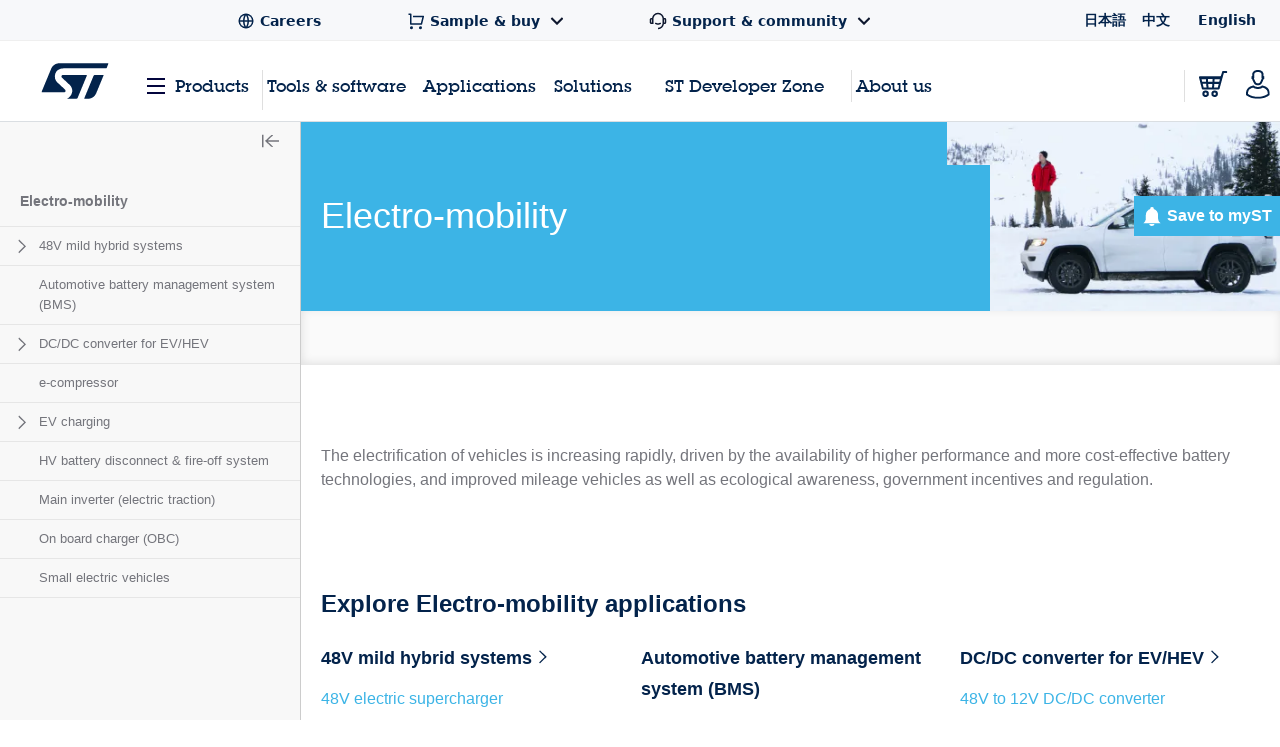

--- FILE ---
content_type: text/html;charset=utf-8
request_url: https://www.st.com/content/st_com_cx/en/applications/automotive/electro-mobility/_jcr_content/design-resources.nocache.html/st-site-cx/components/containers/product/design-resources/application.html
body_size: 3009
content:
<!-- SDI include (path: /content/st_com_cx/en/applications/automotive/electro-mobility/_jcr_content/design-resources/virtual/drappnli.nocache.cache.html/st-site-cx/components/containers/product/design-resources/application/cache.html, resourceType: st-site-cx/components/containers/product/design-resources/application/cache) --> <div class="st-container st-resources-popular js-resources-popular js-auto-scroll"> <div class="row st-row"> <div class="small-12 columns"> <div class="small-12 columns"> <div class="js-tables-search" data-update-years-dropdown="true"></div> <div class="st-flex st-flex--md-column st-flex--lg-row st-flex-justify--all-space-between st-table-header__headline st-table-header__headline--resources"> <h3 id="all-resources" class="st-h3 st-flex-grow--all-1 st-text--left"> All resources </h3> </div> <a class="st-link js-expand-all-resources" data-action="expand" data-expand-text="Expand all categories" data-collapse-text="Collapse all categories"> Expand all categories </a> </div> <div class="small-12 columns"> <div data-download-selected-endpoint="/bin/st/ccc/resource/download/multiple" data-download-limit="15" data-disabled-text="Max 15 downloads at once" class="st-table st-table--resources st-table--resources-popular js-tables-multiple-download"> <script type="text/javascript">
    (function() {
        if (window._stMobileDocModalInitialized) {
            return;
        }
        window._stMobileDocModalInitialized = true;
        console.log('Initializing Mobile Document Modal');

        function initMobileDocModal() {
            if (document.querySelector('.stsel-mobile-modal')) {
                console.log('Modal already exists');
                return;
            }

            console.log('Creating modal and appending to body');

            var modalHtml = '<div class="stsel-mobile-modal">' +
                '<div class="stsel-mobile-modal__overlay"></div>' +
                '<div class="stsel-mobile-modal__content">' +
                    '<div class="stsel-mobile-modal__header">' +
                        '<span class="stsel-mobile-modal__title">Get documentation</span>' +
                    '</div>' +
                    '<div class="stsel-mobile-modal__body">' +
                        '<a href="#" class="stsel-mobile-modal__option stsel-mobile-modal__pdf-reader" target="_blank">in pdf reader</a>' +
                        '<a href="#" class="stsel-mobile-modal__option stsel-mobile-modal__download" download>download as pdf</a>' +
                        '<a href="#" class="stsel-mobile-modal__option stsel-mobile-modal__html" target="_blank" style="display:none;">open HTML version</a>' +
                    '</div>' +
                '</div>' +
            '</div>';

            var modalContainer = document.createElement('div');
            modalContainer.innerHTML = modalHtml;
            document.body.appendChild(modalContainer.firstChild);

            var modal = document.querySelector('.stsel-mobile-modal');
            var readerLink = modal.querySelector('.stsel-mobile-modal__pdf-reader');
            var downloadLink = modal.querySelector('.stsel-mobile-modal__download');
            var htmlLink = modal.querySelector('.stsel-mobile-modal__html');
            var overlay = modal.querySelector('.stsel-mobile-modal__overlay');
            var currentDocTitle = '';
            var currentTableTitle = '';

            function showModal(pdfLink, htmlLinkUrl, fileExtension, docTitle, tableTitle) {
                console.log('showModal called', pdfLink, htmlLinkUrl, fileExtension);
                var extLabel = (pdfLink && pdfLink.indexOf('wiki') !== -1) ? 'html' : (fileExtension ? fileExtension.toLowerCase() : 'pdf');

                currentDocTitle = docTitle || '';
                currentTableTitle = tableTitle || '';

                readerLink.href = pdfLink;
                readerLink.textContent = 'in ' + extLabel + ' reader';

                downloadLink.href = pdfLink;
                downloadLink.textContent = 'download as ' + extLabel;

                if (htmlLinkUrl && htmlLinkUrl !== 'null' && htmlLinkUrl !== '') {
                    htmlLink.href = htmlLinkUrl;
                    htmlLink.style.display = 'block';
                } else {
                    htmlLink.style.display = 'none';
                }

                modal.classList.add('is-visible');
            }

            function hideModal() {
                modal.classList.remove('is-visible');
            }

            overlay.addEventListener('click', function(e) {
                e.preventDefault();
                hideModal();
            });

            document.body.addEventListener('click', function(e) {
                var trigger = e.target.closest('.js-mobile-doc-modal-trigger');
                if (trigger) {
                    console.log('Trigger clicked', trigger);
                    e.preventDefault();
                    e.stopPropagation();

                    var pdfLink = trigger.getAttribute('data-pdf-link');
                    var htmlLinkUrl = trigger.getAttribute('data-html-link');
                    var fileExtension = trigger.getAttribute('data-file-extension');
                    var docTitle = trigger.getAttribute('data-file-name');
                    var tableTitle = trigger.getAttribute('data-table-title');

                    showModal(pdfLink, htmlLinkUrl, fileExtension, docTitle, tableTitle);
                    return;
                }

                var htmlLinkClicked = e.target.closest('.techdoc-html-link, .stsel-mobile-modal__html');
                if (htmlLinkClicked) {
                    if (typeof digitalData !== 'undefined' && typeof _satellite !== 'undefined') {
                        var isMobileModal = htmlLinkClicked.classList.contains('stsel-mobile-modal__html');
                        digitalData.resourceType = isMobileModal ? currentTableTitle : htmlLinkClicked.getAttribute('data-resource-type');
                        digitalData.documentTitle = isMobileModal ? currentDocTitle : htmlLinkClicked.getAttribute('data-doc-title');
                        _satellite.track('techDocHtmlView');
                    }
                }
            });

            console.log('Mobile Document Modal initialized successfully');
        }

        if (document.readyState === 'loading') {
            document.addEventListener('DOMContentLoaded', initMobileDocModal);
        } else {
            initMobileDocModal();
        }
    })();
    </script> <div class="st-inline-block st-multiple-download-button js-tables-multiple-download-button js-show-did-you-know-modal"> <button class="st-button st-button--small st-button--primary st-text--center st-margin--all-r-2 st-button--clear" aria-label="Download the selected files" disabled>Download (0)</button> </div> <table class="js-st-table-sort-first same-order-overall first-table has-header-button" data-searching="true" data-html-data="true" data-load-all="true" data-auto-init="true" aria-label="Heading Table"> <thead> <tr> <th class="col-filetype hidden"></th> <th class="visible-on-desktop-only"> Resource title <div class="st-table__sort-icon js-st-table-sort"> <div class="st-table__sort-icon--arrow-up"></div> <div class="st-table__sort-icon--arrow-down"></div> </div> </th> <th class="visible-on-desktop-only st-table__cell--10 st-text--center js-st-table-sorter--by-version"> Version <div class="st-table__sort-icon js-st-table-sort"> <div class="st-table__sort-icon--arrow-up"></div> <div class="st-table__sort-icon--arrow-down"></div> </div> </th> <th class="col-update visible-on-desktop-only st-text--center js-st-table-sorter--by-date"> Latest update <div class="st-table__sort-icon js-st-table-sort"> <div class="st-table__sort-icon--arrow-up"></div> <div class="st-table__sort-icon--arrow-down"></div> </div> </th> <th class="visible-on-desktop-only st-text--center" style="width: 133px;"></th> <th class="visible-on-medium-down"></th> </tr> </thead> <tbody class="hidden"> </tbody> </table> <h3 id="application_notes" data-quicklinks-title="true" class="st-table__subtitle-h3">Application Notes (5 of 7) </h3> <table class="js-st-table-sort-first same-order" data-searching="true" data-html-data="true" data-max-visible-items="5" data-load-all="true" data-auto-init="true" aria-labelledby="application_notes"> <thead class="hidden-head" data-translation-app-exclude> <tr> <th class="col-filetype hidden"></th> <th class="visible-on-desktop-only"> Resource title <div class="st-table__sort-icon js-st-table-sort"> <div class="st-table__sort-icon--arrow-up"></div> <div class="st-table__sort-icon--arrow-down"></div> </div> </th> <th class="visible-on-desktop-only st-table__cell--10 st-text--center js-st-table-sorter--by-version"> Version <div class="st-table__sort-icon js-st-table-sort"> <div class="st-table__sort-icon--arrow-up"></div> <div class="st-table__sort-icon--arrow-down"></div> </div> </th> <th class="col-update visible-on-desktop-only st-text--center js-st-table-sorter--by-date"> Latest update <div class="st-table__sort-icon js-st-table-sort"> <div class="st-table__sort-icon--arrow-up"></div> <div class="st-table__sort-icon--arrow-down"></div> </div> </th> <th class="visible-on-desktop-only st-text--center" style="width: 133px;"></th> <th class="visible-on-medium-down"></th> </tr> </thead> <tbody> <tr> <td class="hidden" data-translation-app-exclude> <span class="hidden">PDF</span> </td> <td class="visible-on-desktop-only"> <div class="item"> <div class="st-checkbox"> <input type="checkbox" class="js-tables-multiple-download-checkbox" name="drappnli-download-checkbox--0-0" id="drappnli-download-checkbox--0-0" value="/resource/en/application_note/an5940-contactor-driver-using-the-vnh7100bas-stmicroelectronics.pdf" data-link-title="Contactor driver using the VNH7100BAS" data-link="/resource/en/application_note/an5940-contactor-driver-using-the-vnh7100bas-stmicroelectronics.pdf"/> <label for="drappnli-download-checkbox--0-0"></label> </div> <a class="st-link st-link--grey with-icon" href="/resource/en/application_note/an5940-contactor-driver-using-the-vnh7100bas-stmicroelectronics.pdf" target="_blank" data-tooltip-custom-content data-file-name="Contactor driver using the VNH7100BAS"> <div class="title-description"> <div class="item"> <span class="st-font--bold st-margin--all-r-1 st-title" data-translation-app-exclude>AN5940</span> <span class="st-margin--all-r-1 st-desc">Contactor driver using the VNH7100BAS</span> </div> </div> </a> </div> </td> <td class="visible-on-desktop-only st-table__cell--10 st-text--center">1.0</td> <td class="visible-on-desktop-only cell-update st-text--center" data-latest-update="2023" data-custom-data-attribute="04 Apr 2023"> 04 Apr 2023 </td> <td class="container__file-type visible-on-desktop-only st-text--center" style="width: 133px;"> <div class="file-type"> <a class="file-type--pdf" href="/resource/en/application_note/an5940-contactor-driver-using-the-vnh7100bas-stmicroelectronics.pdf" data-file-name="Contactor driver using the VNH7100BAS" download> <svg xmlns="http://www.w3.org/2000/svg" width="18" height="18" viewBox="0 0 18 18" fill="none" class="st_table__file-type" aria-hidden="true"> <path d="M2.25 14.25H15.75V15.75H2.25V14.25ZM9.75 9.879L14.3032 5.325L15.3638 6.3855L9 12.75L2.63625 6.38625L3.69675 5.325L8.25 9.8775V1.5H9.75V9.879Z" fill="#0047B2"/> </svg> <span class="st-link-text">PDF</span> </a> </div> </td> <td class="visible-on-medium-down" data-latest-update="2023" data-translation-app-exclude> <div class="medium-info"> <span class="value"></span> <span class="value"> 04 Apr 2023 </span> </div> <div class="medium-details"> <a class="st-link st-link--grey with-icon js-mobile-doc-modal-trigger" href="#" data-pdf-link="/resource/en/application_note/an5940-contactor-driver-using-the-vnh7100bas-stmicroelectronics.pdf" data-file-extension="PDF" data-file-name="Contactor driver using the VNH7100BAS" data-table-title="Application Notes"> <svg class="st-svg st-svg--file-type" aria-label="File Type: datasheet"> <use xlink:href="#icon-datasheet"></use> </svg> <div class="description"> <span class="value st-font--bold">AN5940</span> <span class="value">Contactor driver using the VNH7100BAS</span> <span class="value st-font-size--xs-smallest">1.1</span> </div> </a> </div> </td> </tr> <tr> <td class="hidden" data-translation-app-exclude> <span class="hidden">PDF</span> </td> <td class="visible-on-desktop-only"> <div class="item"> <div class="st-checkbox"> <input type="checkbox" class="js-tables-multiple-download-checkbox" name="drappnli-download-checkbox--0-1" id="drappnli-download-checkbox--0-1" value="/resource/en/application_note/an5958-dealing-with-voltage-surges-in-a-48-v-automotive-system-and-transient-voltage-suppressor-tvs--stmicroelectronics.pdf" data-link-title="Dealing with voltage surges in a 48 V automotive system and transient voltage suppressor (TVS) " data-link="/resource/en/application_note/an5958-dealing-with-voltage-surges-in-a-48-v-automotive-system-and-transient-voltage-suppressor-tvs--stmicroelectronics.pdf"/> <label for="drappnli-download-checkbox--0-1"></label> </div> <a class="st-link st-link--grey with-icon" href="/resource/en/application_note/an5958-dealing-with-voltage-surges-in-a-48-v-automotive-system-and-transient-voltage-suppressor-tvs--stmicroelectronics.pdf" target="_blank" data-tooltip-custom-content data-file-name="Dealing with voltage surges in a 48 V automotive system and transient voltage suppressor (TVS) "> <div class="title-description"> <div class="item"> <span class="st-font--bold st-margin--all-r-1 st-title" data-translation-app-exclude>AN5958</span> <span class="st-margin--all-r-1 st-desc">Dealing with voltage surges in a 48 V automotive system and transient voltage suppressor (TVS) </span> </div> </div> </a> </div> </td> <td class="visible-on-desktop-only st-table__cell--10 st-text--center">1.0</td> <td class="visible-on-desktop-only cell-update st-text--center" data-latest-update="2023" data-custom-data-attribute="07 Jun 2023"> 07 Jun 2023 </td> <td class="container__file-type visible-on-desktop-only st-text--center" style="width: 133px;"> <div class="file-type"> <a class="file-type--pdf" href="/resource/en/application_note/an5958-dealing-with-voltage-surges-in-a-48-v-automotive-system-and-transient-voltage-suppressor-tvs--stmicroelectronics.pdf" data-file-name="Dealing with voltage surges in a 48 V automotive system and transient voltage suppressor (TVS) " download> <svg xmlns="http://www.w3.org/2000/svg" width="18" height="18" viewBox="0 0 18 18" fill="none" class="st_table__file-type" aria-hidden="true"> <path d="M2.25 14.25H15.75V15.75H2.25V14.25ZM9.75 9.879L14.3032 5.325L15.3638 6.3855L9 12.75L2.63625 6.38625L3.69675 5.325L8.25 9.8775V1.5H9.75V9.879Z" fill="#0047B2"/> </svg> <span class="st-link-text">PDF</span> </a> </div> </td> <td class="visible-on-medium-down" data-latest-update="2023" data-translation-app-exclude> <div class="medium-info"> <span class="value"></span> <span class="value"> 07 Jun 2023 </span> </div> <div class="medium-details"> <a class="st-link st-link--grey with-icon js-mobile-doc-modal-trigger" href="#" data-pdf-link="/resource/en/application_note/an5958-dealing-with-voltage-surges-in-a-48-v-automotive-system-and-transient-voltage-suppressor-tvs--stmicroelectronics.pdf" data-file-extension="PDF" data-file-name="Dealing with voltage surges in a 48 V automotive system and transient voltage suppressor (TVS) " data-table-title="Application Notes"> <svg class="st-svg st-svg--file-type" aria-label="File Type: datasheet"> <use xlink:href="#icon-datasheet"></use> </svg> <div class="description"> <span class="value st-font--bold">AN5958</span> <span class="value">Dealing with voltage surges in a 48 V automotive system and transient voltage suppressor (TVS) </span> <span class="value st-font-size--xs-smallest">1.0</span> </div> </a> </div> </td> </tr> <tr> <td class="hidden" data-translation-app-exclude> <span class="hidden">PDF</span> </td> <td class="visible-on-desktop-only"> <div class="item"> <div class="st-checkbox"> <input type="checkbox" class="js-tables-multiple-download-checkbox" name="drappnli-download-checkbox--0-2" id="drappnli-download-checkbox--0-2" value="/resource/en/application_note/an6301-on-board-charger-design-with-acepack-dmt32-modules-stmicroelectronics.pdf" data-link-title="On board charger design with ACEPACK DMT-32 modules" data-link="/resource/en/application_note/an6301-on-board-charger-design-with-acepack-dmt32-modules-stmicroelectronics.pdf"/> <label for="drappnli-download-checkbox--0-2"></label> </div> <a class="st-link st-link--grey with-icon" href="/resource/en/application_note/an6301-on-board-charger-design-with-acepack-dmt32-modules-stmicroelectronics.pdf" target="_blank" data-tooltip-custom-content data-file-name="On board charger design with ACEPACK DMT-32 modules"> <div class="title-description"> <div class="item"> <span class="st-font--bold st-margin--all-r-1 st-title" data-translation-app-exclude>AN6301</span> <span class="st-margin--all-r-1 st-desc">On board charger design with ACEPACK DMT-32 modules</span> </div> </div> </a> </div> </td> <td class="visible-on-desktop-only st-table__cell--10 st-text--center">1.0</td> <td class="visible-on-desktop-only cell-update st-text--center" data-latest-update="2025" data-custom-data-attribute="15 Sep 2025"> 15 Sep 2025 </td> <td class="container__file-type visible-on-desktop-only st-text--center" style="width: 133px;"> <div class="file-type"> <a class="file-type--pdf" href="/resource/en/application_note/an6301-on-board-charger-design-with-acepack-dmt32-modules-stmicroelectronics.pdf" data-file-name="On board charger design with ACEPACK DMT-32 modules" download> <svg xmlns="http://www.w3.org/2000/svg" width="18" height="18" viewBox="0 0 18 18" fill="none" class="st_table__file-type" aria-hidden="true"> <path d="M2.25 14.25H15.75V15.75H2.25V14.25ZM9.75 9.879L14.3032 5.325L15.3638 6.3855L9 12.75L2.63625 6.38625L3.69675 5.325L8.25 9.8775V1.5H9.75V9.879Z" fill="#0047B2"/> </svg> <span class="st-link-text">PDF</span> </a> </div> </td> <td class="visible-on-medium-down" data-latest-update="2025" data-translation-app-exclude> <div class="medium-info"> <span class="value"></span> <span class="value"> 15 Sep 2025 </span> </div> <div class="medium-details"> <a class="st-link st-link--grey with-icon js-mobile-doc-modal-trigger" href="#" data-pdf-link="/resource/en/application_note/an6301-on-board-charger-design-with-acepack-dmt32-modules-stmicroelectronics.pdf" data-file-extension="PDF" data-file-name="On board charger design with ACEPACK DMT-32 modules" data-table-title="Application Notes"> <svg class="st-svg st-svg--file-type" aria-label="File Type: datasheet"> <use xlink:href="#icon-datasheet"></use> </svg> <div class="description"> <span class="value st-font--bold">AN6301</span> <span class="value">On board charger design with ACEPACK DMT-32 modules</span> <span class="value st-font-size--xs-smallest">1.0</span> </div> </a> </div> </td> </tr> <tr> <td class="hidden" data-translation-app-exclude> <span class="hidden">PDF</span> </td> <td class="visible-on-desktop-only"> <div class="item"> <div class="st-checkbox"> <input type="checkbox" class="js-tables-multiple-download-checkbox" name="drappnli-download-checkbox--0-3" id="drappnli-download-checkbox--0-3" value="/resource/en/application_note/an6028-sr5-e1-line--design-recommendations-for-the-emc-reduction-due-to-smps-stmicroelectronics.pdf" data-link-title="SR5 E1 line - design recommendations for the EMC reduction due to SMPS" data-link="/resource/en/application_note/an6028-sr5-e1-line--design-recommendations-for-the-emc-reduction-due-to-smps-stmicroelectronics.pdf"/> <label for="drappnli-download-checkbox--0-3"></label> </div> <a class="st-link st-link--grey with-icon" href="/resource/en/application_note/an6028-sr5-e1-line--design-recommendations-for-the-emc-reduction-due-to-smps-stmicroelectronics.pdf" target="_blank" data-tooltip-custom-content data-file-name="SR5 E1 line - design recommendations for the EMC reduction due to SMPS"> <div class="title-description"> <div class="item"> <span class="st-font--bold st-margin--all-r-1 st-title" data-translation-app-exclude>AN6028</span> <span class="st-margin--all-r-1 st-desc">SR5 E1 line - design recommendations for the EMC reduction due to SMPS</span> </div> </div> </a> </div> </td> <td class="visible-on-desktop-only st-table__cell--10 st-text--center">1.0</td> <td class="visible-on-desktop-only cell-update st-text--center" data-latest-update="2023" data-custom-data-attribute="26 Oct 2023"> 26 Oct 2023 </td> <td class="container__file-type visible-on-desktop-only st-text--center" style="width: 133px;"> <div class="file-type"> <a class="file-type--pdf" href="/resource/en/application_note/an6028-sr5-e1-line--design-recommendations-for-the-emc-reduction-due-to-smps-stmicroelectronics.pdf" data-file-name="SR5 E1 line - design recommendations for the EMC reduction due to SMPS" download> <svg xmlns="http://www.w3.org/2000/svg" width="18" height="18" viewBox="0 0 18 18" fill="none" class="st_table__file-type" aria-hidden="true"> <path d="M2.25 14.25H15.75V15.75H2.25V14.25ZM9.75 9.879L14.3032 5.325L15.3638 6.3855L9 12.75L2.63625 6.38625L3.69675 5.325L8.25 9.8775V1.5H9.75V9.879Z" fill="#0047B2"/> </svg> <span class="st-link-text">PDF</span> </a> </div> </td> <td class="visible-on-medium-down" data-latest-update="2023" data-translation-app-exclude> <div class="medium-info"> <span class="value"></span> <span class="value"> 26 Oct 2023 </span> </div> <div class="medium-details"> <a class="st-link st-link--grey with-icon js-mobile-doc-modal-trigger" href="#" data-pdf-link="/resource/en/application_note/an6028-sr5-e1-line--design-recommendations-for-the-emc-reduction-due-to-smps-stmicroelectronics.pdf" data-file-extension="PDF" data-file-name="SR5 E1 line - design recommendations for the EMC reduction due to SMPS" data-table-title="Application Notes"> <svg class="st-svg st-svg--file-type" aria-label="File Type: datasheet"> <use xlink:href="#icon-datasheet"></use> </svg> <div class="description"> <span class="value st-font--bold">AN6028</span> <span class="value">SR5 E1 line - design recommendations for the EMC reduction due to SMPS</span> <span class="value st-font-size--xs-smallest">1.0</span> </div> </a> </div> </td> </tr> <tr> <td class="hidden" data-translation-app-exclude> <span class="hidden">PDF</span> </td> <td class="visible-on-desktop-only"> <div class="item"> <div class="st-checkbox"> <input type="checkbox" class="js-tables-multiple-download-checkbox" name="drappnli-download-checkbox--0-4" id="drappnli-download-checkbox--0-4" value="/resource/en/application_note/an6145-sr5-e1-line--extended-interrupt-and-event-controller-stmicroelectronics.pdf" data-link-title="SR5 E1 line – Extended interrupt and event controller" data-link="/resource/en/application_note/an6145-sr5-e1-line--extended-interrupt-and-event-controller-stmicroelectronics.pdf"/> <label for="drappnli-download-checkbox--0-4"></label> </div> <a class="st-link st-link--grey with-icon" href="/resource/en/application_note/an6145-sr5-e1-line--extended-interrupt-and-event-controller-stmicroelectronics.pdf" target="_blank" data-tooltip-custom-content data-file-name="SR5 E1 line – Extended interrupt and event controller"> <div class="title-description"> <div class="item"> <span class="st-font--bold st-margin--all-r-1 st-title" data-translation-app-exclude>AN6145</span> <span class="st-margin--all-r-1 st-desc">SR5 E1 line – Extended interrupt and event controller</span> </div> </div> </a> </div> </td> <td class="visible-on-desktop-only st-table__cell--10 st-text--center">1.0</td> <td class="visible-on-desktop-only cell-update st-text--center" data-latest-update="2024" data-custom-data-attribute="15 Jul 2024"> 15 Jul 2024 </td> <td class="container__file-type visible-on-desktop-only st-text--center" style="width: 133px;"> <div class="file-type"> <a class="file-type--pdf" href="/resource/en/application_note/an6145-sr5-e1-line--extended-interrupt-and-event-controller-stmicroelectronics.pdf" data-file-name="SR5 E1 line – Extended interrupt and event controller" download> <svg xmlns="http://www.w3.org/2000/svg" width="18" height="18" viewBox="0 0 18 18" fill="none" class="st_table__file-type" aria-hidden="true"> <path d="M2.25 14.25H15.75V15.75H2.25V14.25ZM9.75 9.879L14.3032 5.325L15.3638 6.3855L9 12.75L2.63625 6.38625L3.69675 5.325L8.25 9.8775V1.5H9.75V9.879Z" fill="#0047B2"/> </svg> <span class="st-link-text">PDF</span> </a> </div> </td> <td class="visible-on-medium-down" data-latest-update="2024" data-translation-app-exclude> <div class="medium-info"> <span class="value"></span> <span class="value"> 15 Jul 2024 </span> </div> <div class="medium-details"> <a class="st-link st-link--grey with-icon js-mobile-doc-modal-trigger" href="#" data-pdf-link="/resource/en/application_note/an6145-sr5-e1-line--extended-interrupt-and-event-controller-stmicroelectronics.pdf" data-file-extension="PDF" data-file-name="SR5 E1 line – Extended interrupt and event controller" data-table-title="Application Notes"> <svg class="st-svg st-svg--file-type" aria-label="File Type: datasheet"> <use xlink:href="#icon-datasheet"></use> </svg> <div class="description"> <span class="value st-font--bold">AN6145</span> <span class="value">SR5 E1 line – Extended interrupt and event controller</span> <span class="value st-font-size--xs-smallest">1.0</span> </div> </a> </div> </td> </tr> <tr> <td class="hidden" data-translation-app-exclude> <span class="hidden">PDF</span> </td> <td class="visible-on-desktop-only"> <div class="item"> <div class="st-checkbox"> <input type="checkbox" class="js-tables-multiple-download-checkbox" name="drappnli-download-checkbox--0-5" id="drappnli-download-checkbox--0-5" value="/resource/en/application_note/an6042-sr5-e1-line--fccu-fault-sources-and-reaction-stmicroelectronics.pdf" data-link-title="SR5 E1 line – FCCU fault sources and reaction" data-link="/resource/en/application_note/an6042-sr5-e1-line--fccu-fault-sources-and-reaction-stmicroelectronics.pdf"/> <label for="drappnli-download-checkbox--0-5"></label> </div> <a class="st-link st-link--grey with-icon" href="/resource/en/application_note/an6042-sr5-e1-line--fccu-fault-sources-and-reaction-stmicroelectronics.pdf" target="_blank" data-tooltip-custom-content data-file-name="SR5 E1 line – FCCU fault sources and reaction"> <div class="title-description"> <div class="item"> <span class="st-font--bold st-margin--all-r-1 st-title" data-translation-app-exclude>AN6042</span> <span class="st-margin--all-r-1 st-desc">SR5 E1 line – FCCU fault sources and reaction</span> </div> </div> </a> </div> </td> <td class="visible-on-desktop-only st-table__cell--10 st-text--center">1.0</td> <td class="visible-on-desktop-only cell-update st-text--center" data-latest-update="2024" data-custom-data-attribute="19 Feb 2024"> 19 Feb 2024 </td> <td class="container__file-type visible-on-desktop-only st-text--center" style="width: 133px;"> <div class="file-type"> <a class="file-type--pdf" href="/resource/en/application_note/an6042-sr5-e1-line--fccu-fault-sources-and-reaction-stmicroelectronics.pdf" data-file-name="SR5 E1 line – FCCU fault sources and reaction" download> <svg xmlns="http://www.w3.org/2000/svg" width="18" height="18" viewBox="0 0 18 18" fill="none" class="st_table__file-type" aria-hidden="true"> <path d="M2.25 14.25H15.75V15.75H2.25V14.25ZM9.75 9.879L14.3032 5.325L15.3638 6.3855L9 12.75L2.63625 6.38625L3.69675 5.325L8.25 9.8775V1.5H9.75V9.879Z" fill="#0047B2"/> </svg> <span class="st-link-text">PDF</span> </a> </div> </td> <td class="visible-on-medium-down" data-latest-update="2024" data-translation-app-exclude> <div class="medium-info"> <span class="value"></span> <span class="value"> 19 Feb 2024 </span> </div> <div class="medium-details"> <a class="st-link st-link--grey with-icon js-mobile-doc-modal-trigger" href="#" data-pdf-link="/resource/en/application_note/an6042-sr5-e1-line--fccu-fault-sources-and-reaction-stmicroelectronics.pdf" data-file-extension="PDF" data-file-name="SR5 E1 line – FCCU fault sources and reaction" data-table-title="Application Notes"> <svg class="st-svg st-svg--file-type" aria-label="File Type: datasheet"> <use xlink:href="#icon-datasheet"></use> </svg> <div class="description"> <span class="value st-font--bold">AN6042</span> <span class="value">SR5 E1 line – FCCU fault sources and reaction</span> <span class="value st-font-size--xs-smallest">1.0</span> </div> </a> </div> </td> </tr> <tr> <td class="hidden" data-translation-app-exclude> <span class="hidden">PDF</span> </td> <td class="visible-on-desktop-only"> <div class="item"> <div class="st-checkbox"> <input type="checkbox" class="js-tables-multiple-download-checkbox" name="drappnli-download-checkbox--0-6" id="drappnli-download-checkbox--0-6" value="/resource/en/application_note/an6203-selecting-the-best-postregulation-options-for-isolated-power-supplies-stmicroelectronics.pdf" data-link-title="Selecting the best post-regulation options for isolated power supplies" data-link="/resource/en/application_note/an6203-selecting-the-best-postregulation-options-for-isolated-power-supplies-stmicroelectronics.pdf"/> <label for="drappnli-download-checkbox--0-6"></label> </div> <a class="st-link st-link--grey with-icon" href="/resource/en/application_note/an6203-selecting-the-best-postregulation-options-for-isolated-power-supplies-stmicroelectronics.pdf" target="_blank" data-tooltip-custom-content data-file-name="Selecting the best post-regulation options for isolated power supplies"> <div class="title-description"> <div class="item"> <span class="st-font--bold st-margin--all-r-1 st-title" data-translation-app-exclude>AN6203</span> <span class="st-margin--all-r-1 st-desc">Selecting the best post-regulation options for isolated power supplies</span> </div> </div> </a> </div> </td> <td class="visible-on-desktop-only st-table__cell--10 st-text--center">1.0</td> <td class="visible-on-desktop-only cell-update st-text--center" data-latest-update="2025" data-custom-data-attribute="23 May 2025"> 23 May 2025 </td> <td class="container__file-type visible-on-desktop-only st-text--center" style="width: 133px;"> <div class="file-type"> <a class="file-type--pdf" href="/resource/en/application_note/an6203-selecting-the-best-postregulation-options-for-isolated-power-supplies-stmicroelectronics.pdf" data-file-name="Selecting the best post-regulation options for isolated power supplies" download> <svg xmlns="http://www.w3.org/2000/svg" width="18" height="18" viewBox="0 0 18 18" fill="none" class="st_table__file-type" aria-hidden="true"> <path d="M2.25 14.25H15.75V15.75H2.25V14.25ZM9.75 9.879L14.3032 5.325L15.3638 6.3855L9 12.75L2.63625 6.38625L3.69675 5.325L8.25 9.8775V1.5H9.75V9.879Z" fill="#0047B2"/> </svg> <span class="st-link-text">PDF</span> </a> </div> </td> <td class="visible-on-medium-down" data-latest-update="2025" data-translation-app-exclude> <div class="medium-info"> <span class="value"></span> <span class="value"> 23 May 2025 </span> </div> <div class="medium-details"> <a class="st-link st-link--grey with-icon js-mobile-doc-modal-trigger" href="#" data-pdf-link="/resource/en/application_note/an6203-selecting-the-best-postregulation-options-for-isolated-power-supplies-stmicroelectronics.pdf" data-file-extension="PDF" data-file-name="Selecting the best post-regulation options for isolated power supplies" data-table-title="Application Notes"> <svg class="st-svg st-svg--file-type" aria-label="File Type: datasheet"> <use xlink:href="#icon-datasheet"></use> </svg> <div class="description"> <span class="value st-font--bold">AN6203</span> <span class="value">Selecting the best post-regulation options for isolated power supplies</span> <span class="value st-font-size--xs-smallest">1.0</span> </div> </a> </div> </td> </tr> </tbody> </table> <div class="st-table-load-more "> <div class="st-table__expand"> <a href="#" class="st-link st-font--bold js-table-resources-load-more"><span>Load more</span> <svg class="st-link__icon st-link__icon--right st-link__icon--arrow-small st-link__icon--arrow-down" aria-hidden="true"> <use xlink:href="#icon-arrow-right"></use> </svg> </a> </div> </div> <h3 id="brochures" data-quicklinks-title="true" class="st-table__subtitle-h3">Brochures (3) </h3> <table class="js-st-table-sort-first same-order" data-searching="true" data-html-data="true" data-max-visible-items="5" data-load-all="true" data-auto-init="true" aria-labelledby="brochures"> <thead class="hidden-head" data-translation-app-exclude> <tr> <th class="col-filetype hidden"></th> <th class="visible-on-desktop-only"> Resource title <div class="st-table__sort-icon js-st-table-sort"> <div class="st-table__sort-icon--arrow-up"></div> <div class="st-table__sort-icon--arrow-down"></div> </div> </th> <th class="visible-on-desktop-only st-table__cell--10 st-text--center js-st-table-sorter--by-version"> Version <div class="st-table__sort-icon js-st-table-sort"> <div class="st-table__sort-icon--arrow-up"></div> <div class="st-table__sort-icon--arrow-down"></div> </div> </th> <th class="col-update visible-on-desktop-only st-text--center js-st-table-sorter--by-date"> Latest update <div class="st-table__sort-icon js-st-table-sort"> <div class="st-table__sort-icon--arrow-up"></div> <div class="st-table__sort-icon--arrow-down"></div> </div> </th> <th class="visible-on-desktop-only st-text--center" style="width: 133px;"></th> <th class="visible-on-medium-down"></th> </tr> </thead> <tbody> <tr> <td class="hidden" data-translation-app-exclude> <span class="hidden">PDF</span> </td> <td class="visible-on-desktop-only"> <div class="item"> <div class="st-checkbox"> <input type="checkbox" class="js-tables-multiple-download-checkbox" name="drappnli-download-checkbox--1-0" id="drappnli-download-checkbox--1-0" value="/resource/en/brochure/st12081_brautomotive1018_lr.pdf" data-link="/resource/en/brochure/st12081_brautomotive1018_lr.pdf"/> <label for="drappnli-download-checkbox--1-0"></label> </div> <a class="st-link st-link--grey with-icon" href="/resource/en/brochure/st12081_brautomotive1018_lr.pdf" target="_blank" data-tooltip-custom-content data-file-name="Automotive Applications Brochure"> <div class="title-description"> <div class="item"> <span class="st-font--bold st-margin--all-r-1 st-title" data-translation-app-exclude></span> <span class="st-margin--all-r-1 st-desc">Automotive Applications Brochure</span> </div> </div> </a> </div> </td> <td class="visible-on-desktop-only st-table__cell--10 st-text--center">2.0</td> <td class="visible-on-desktop-only cell-update st-text--center" data-latest-update="2023" data-custom-data-attribute="05 Dec 2023"> 05 Dec 2023 </td> <td class="container__file-type visible-on-desktop-only st-text--center" style="width: 133px;"> <div class="file-type"> <a class="file-type--pdf" href="/resource/en/brochure/st12081_brautomotive1018_lr.pdf" data-file-name="Automotive Applications Brochure" download> <svg xmlns="http://www.w3.org/2000/svg" width="18" height="18" viewBox="0 0 18 18" fill="none" class="st_table__file-type" aria-hidden="true"> <path d="M2.25 14.25H15.75V15.75H2.25V14.25ZM9.75 9.879L14.3032 5.325L15.3638 6.3855L9 12.75L2.63625 6.38625L3.69675 5.325L8.25 9.8775V1.5H9.75V9.879Z" fill="#0047B2"/> </svg> <span class="st-link-text">PDF</span> </a> </div> </td> <td class="visible-on-medium-down" data-latest-update="2023" data-translation-app-exclude> <div class="medium-info"> <span class="value"></span> <span class="value"> 05 Dec 2023 </span> </div> <div class="medium-details"> <a class="st-link st-link--grey with-icon js-mobile-doc-modal-trigger" href="#" data-pdf-link="/resource/en/brochure/st12081_brautomotive1018_lr.pdf" data-file-extension="PDF" data-file-name="Automotive Applications Brochure" data-table-title="Brochures"> <svg class="st-svg st-svg--file-type" aria-label="File Type: datasheet"> <use xlink:href="#icon-datasheet"></use> </svg> <div class="description"> <span class="value st-font--bold"></span> <span class="value">Automotive Applications Brochure</span> <span class="value st-font-size--xs-smallest">2.0</span> </div> </a> </div> </td> </tr> <tr> <td class="hidden" data-translation-app-exclude> <span class="hidden">PDF</span> </td> <td class="visible-on-desktop-only"> <div class="item"> <div class="st-checkbox"> <input type="checkbox" class="js-tables-multiple-download-checkbox" name="drappnli-download-checkbox--1-1" id="drappnli-download-checkbox--1-1" value="/resource/en/brochure/st12574_brautoem1118_web.pdf" data-link="/resource/en/brochure/st12574_brautoem1118_web.pdf"/> <label for="drappnli-download-checkbox--1-1"></label> </div> <a class="st-link st-link--grey with-icon" href="/resource/en/brochure/st12574_brautoem1118_web.pdf" target="_blank" data-tooltip-custom-content data-file-name="Electro-Mobility Applications Brochure"> <div class="title-description"> <div class="item"> <span class="st-font--bold st-margin--all-r-1 st-title" data-translation-app-exclude></span> <span class="st-margin--all-r-1 st-desc">Electro-Mobility Applications Brochure</span> </div> </div> </a> </div> </td> <td class="visible-on-desktop-only st-table__cell--10 st-text--center">2.0</td> <td class="visible-on-desktop-only cell-update st-text--center" data-latest-update="2023" data-custom-data-attribute="24 Nov 2023"> 24 Nov 2023 </td> <td class="container__file-type visible-on-desktop-only st-text--center" style="width: 133px;"> <div class="file-type"> <a class="file-type--pdf" href="/resource/en/brochure/st12574_brautoem1118_web.pdf" data-file-name="Electro-Mobility Applications Brochure" download> <svg xmlns="http://www.w3.org/2000/svg" width="18" height="18" viewBox="0 0 18 18" fill="none" class="st_table__file-type" aria-hidden="true"> <path d="M2.25 14.25H15.75V15.75H2.25V14.25ZM9.75 9.879L14.3032 5.325L15.3638 6.3855L9 12.75L2.63625 6.38625L3.69675 5.325L8.25 9.8775V1.5H9.75V9.879Z" fill="#0047B2"/> </svg> <span class="st-link-text">PDF</span> </a> </div> </td> <td class="visible-on-medium-down" data-latest-update="2023" data-translation-app-exclude> <div class="medium-info"> <span class="value"></span> <span class="value"> 24 Nov 2023 </span> </div> <div class="medium-details"> <a class="st-link st-link--grey with-icon js-mobile-doc-modal-trigger" href="#" data-pdf-link="/resource/en/brochure/st12574_brautoem1118_web.pdf" data-file-extension="PDF" data-file-name="Electro-Mobility Applications Brochure" data-table-title="Brochures"> <svg class="st-svg st-svg--file-type" aria-label="File Type: datasheet"> <use xlink:href="#icon-datasheet"></use> </svg> <div class="description"> <span class="value st-font--bold"></span> <span class="value">Electro-Mobility Applications Brochure</span> <span class="value st-font-size--xs-smallest">2.0</span> </div> </a> </div> </td> </tr> <tr> <td class="hidden" data-translation-app-exclude> <span class="hidden">PDF</span> </td> <td class="visible-on-desktop-only"> <div class="item"> <div class="st-checkbox"> <input type="checkbox" class="js-tables-multiple-download-checkbox" name="drappnli-download-checkbox--1-2" id="drappnli-download-checkbox--1-2" value="/resource/en/brochure/st19815_brmotconauto1220_web.pdf" data-link-title="Motor control solutions for automotive applications" data-link="/resource/en/brochure/st19815_brmotconauto1220_web.pdf"/> <label for="drappnli-download-checkbox--1-2"></label> </div> <a class="st-link st-link--grey with-icon" href="/resource/en/brochure/st19815_brmotconauto1220_web.pdf" target="_blank" data-tooltip-custom-content data-file-name="Motor control solutions for automotive applications"> <div class="title-description"> <div class="item"> <span class="st-font--bold st-margin--all-r-1 st-title" data-translation-app-exclude></span> <span class="st-margin--all-r-1 st-desc">Motor control solutions for automotive applications</span> </div> </div> </a> </div> </td> <td class="visible-on-desktop-only st-table__cell--10 st-text--center">1.0</td> <td class="visible-on-desktop-only cell-update st-text--center" data-latest-update="2023" data-custom-data-attribute="10 Nov 2023"> 10 Nov 2023 </td> <td class="container__file-type visible-on-desktop-only st-text--center" style="width: 133px;"> <div class="file-type"> <a class="file-type--pdf" href="/resource/en/brochure/st19815_brmotconauto1220_web.pdf" data-file-name="Motor control solutions for automotive applications" download> <svg xmlns="http://www.w3.org/2000/svg" width="18" height="18" viewBox="0 0 18 18" fill="none" class="st_table__file-type" aria-hidden="true"> <path d="M2.25 14.25H15.75V15.75H2.25V14.25ZM9.75 9.879L14.3032 5.325L15.3638 6.3855L9 12.75L2.63625 6.38625L3.69675 5.325L8.25 9.8775V1.5H9.75V9.879Z" fill="#0047B2"/> </svg> <span class="st-link-text">PDF</span> </a> </div> </td> <td class="visible-on-medium-down" data-latest-update="2023" data-translation-app-exclude> <div class="medium-info"> <span class="value"></span> <span class="value"> 10 Nov 2023 </span> </div> <div class="medium-details"> <a class="st-link st-link--grey with-icon js-mobile-doc-modal-trigger" href="#" data-pdf-link="/resource/en/brochure/st19815_brmotconauto1220_web.pdf" data-file-extension="PDF" data-file-name="Motor control solutions for automotive applications" data-table-title="Brochures"> <svg class="st-svg st-svg--file-type" aria-label="File Type: datasheet"> <use xlink:href="#icon-datasheet"></use> </svg> <div class="description"> <span class="value st-font--bold"></span> <span class="value">Motor control solutions for automotive applications</span> <span class="value st-font-size--xs-smallest">1.0</span> </div> </a> </div> </td> </tr> </tbody> </table> <div class="st-table-load-more hidden"> <div class="st-table__expand"> <a href="#" class="st-link st-font--bold js-table-resources-load-more"><span>Load more</span> <svg class="st-link__icon st-link__icon--right st-link__icon--arrow-small st-link__icon--arrow-down" aria-hidden="true"> <use xlink:href="#icon-arrow-right"></use> </svg> </a> </div> </div> </div> </div> </div> </div> </div>

--- FILE ---
content_type: text/html;charset=utf-8
request_url: https://www.st.com/content/st_com_cx/en/applications/automotive/electro-mobility/_jcr_content/ts-design-resources.nocache.html/st-site-cx/components/containers/product/design-resources/tools-software.html
body_size: -1476
content:
<!-- SDI include (path: /content/st_com_cx/en/applications/automotive/electro-mobility/_jcr_content/ts-design-resources/virtual/drtsnli.cache.html/st-site-cx/components/containers/product/design-resources/tools-software/cache.html, resourceType: st-site-cx/components/containers/product/design-resources/tools-software/cache) --> 

--- FILE ---
content_type: application/x-javascript;charset=utf-8
request_url: https://swa.st.com/id?d_visid_ver=5.5.0&d_fieldgroup=A&mcorgid=6C557FBB5417FB460A4C98A4%40AdobeOrg&mid=03031652964808592770359573741308761781&cl=34127700&ts=1768568613052
body_size: -42
content:
{"mid":"03031652964808592770359573741308761781"}

--- FILE ---
content_type: application/javascript
request_url: https://www.st.com/bCBaSX/q/Z/XCm82xjDNg/OEbuSh0JzXttfSir/NVNVOTdpKgY/FUF/3OAx3XTcB
body_size: 161833
content:
(function(){if(typeof Array.prototype.entries!=='function'){Object.defineProperty(Array.prototype,'entries',{value:function(){var index=0;const array=this;return {next:function(){if(index<array.length){return {value:[index,array[index++]],done:false};}else{return {done:true};}},[Symbol.iterator]:function(){return this;}};},writable:true,configurable:true});}}());(function(){Yn();WR4();TR4();var t3,cZ,vZ,nA,kN,jO,B0,EG,nP,hK,Nb;var Hp=function(L9){return +L9;};var KR=function(){return Jn.apply(this,[PD,arguments]);};var LB=function AR(GR,cE){'use strict';var x5=AR;switch(GR){case tK:{Mx.push(rc);var KC=gj()[BU(tE)](B9,ZU);try{var Ad=Mx.length;var Qd=SC([]);if(w0[EU()[UR(jd)].call(null,Uf,xd,Jt,qx,RE,wU)]&&w0[EU()[UR(jd)](Uf,MC,Jt,wE,LH,wU)][rE()[C9(dd)].apply(null,[O5,Hc])]&&w0[EU()[UR(jd)](Uf,QB,Jt,DY,vf,wU)][rE()[C9(dd)].apply(null,[O5,Hc])][TY()[BI(DR)].apply(null,[tB,DY,SC(SC(zt)),zY,YU])]){var r1=w0[EU()[UR(jd)](Uf,Tx,Jt,tC,sI,wU)][rE()[C9(dd)](O5,Hc)][TY()[BI(DR)](tB,DY,XR,zY,vf)][QY()[JR(Dx)].call(null,Ap,Hf,dx,R9)]();var Qx;return Mx.pop(),Qx=r1,Qx;}else{var rR;return Mx.pop(),rR=KC,rR;}}catch(qR){Mx.splice(f9(Ad,Jp),Infinity,rc);var O1;return Mx.pop(),O1=KC,O1;}Mx.pop();}break;case MO:{Mx.push(Pj);var TB=XC(typeof gj()[BU(P1)],K5([],[][[]]))?gj()[BU(tE)].call(null,M1,ZU):gj()[BU(qx)].call(null,S1,kx);try{var SU=Mx.length;var Xj=SC(SC(vZ));if(w0[EU()[UR(jd)].apply(null,[Uf,hU,Jt,U1,LH,dB])][gj()[BU(ld)](ft,Cj)]&&w0[EU()[UR(jd)](Uf,SC(SC([])),Jt,Fx,nR,dB)][gj()[BU(ld)].call(null,ft,Cj)][zt]&&w0[EU()[UR(jd)](Uf,QB,Jt,WU,Uf,dB)][gj()[BU(ld)](ft,Cj)][Yt[X9]][zt]&&w0[EU()[UR(jd)](Uf,fx,Jt,NR,hU,dB)][gj()[BU(ld)](ft,Cj)][gb[QY()[JR(MC)](v9,B1,mR,DY)]()][zt][Kx()[w5(b1)](tY,IY,DR,U1,lt)]){var Pp=Fd(w0[EU()[UR(jd)](Uf,NB,Jt,G7,Nv,dB)][gj()[BU(ld)](ft,Cj)][zt][zt][Kx()[w5(b1)](tY,IY,WU,b1,lt)],w0[Fd(typeof EU()[UR(gW)],K5(rE()[C9(Hw)].call(null,Gw,LK),[][[]]))?EU()[UR(Nl)].call(null,Rk,dx,dw,YV,bz,X9):EU()[UR(jd)](Uf,SC(SC(zt)),Jt,Nz,Nz,dB)][gj()[BU(ld)].call(null,ft,Cj)][zt]);var Pr=Pp?XC(typeof gj()[BU(Nv)],K5([],[][[]]))?gj()[BU(Uf)](hq,Xv):gj()[BU(qx)].apply(null,[mQ,tw]):rE()[C9(Uf)](mR,qT);var XJ;return Mx.pop(),XJ=Pr,XJ;}else{var xS;return Mx.pop(),xS=TB,xS;}}catch(Av){Mx.splice(f9(SU,Jp),Infinity,Pj);var YJ;return Mx.pop(),YJ=TB,YJ;}Mx.pop();}break;case PD:{var xJ;Mx.push(Ag);return xJ=SC(Fl(Fd(typeof rE()[C9(GV)],'undefined')?rE()[C9(nR)](CW,CT):rE()[C9(dk)](kT,Ac),w0[QY()[JR(tY)].apply(null,[Jp,HV,SC(SC({})),cQ])][rE()[C9(CX)](jd,CQ)][QY()[JR(vr)](ST,Nd,XQ,RS)][gj()[BU(UT)].apply(null,[k4,zv])])||Fl(XC(typeof rE()[C9(vk)],K5('',[][[]]))?rE()[C9(dk)](kT,Ac):rE()[C9(nR)].apply(null,[z6,XQ]),w0[QY()[JR(tY)](Jp,HV,GJ,vk)][rE()[C9(CX)](jd,CQ)][QY()[JR(vr)](ST,Nd,ZV,wF)][rE()[C9(vQ)].apply(null,[bz,WF])])),Mx.pop(),xJ;}break;case tA:{Mx.push(HQ);var Lw=Fl(Fd(typeof EU()[UR(YV)],K5(rE()[C9(Hw)](Gw,K3),[][[]]))?EU()[UR(Nl)](Fg,ZV,Hw,YV,kT,Qr):EU()[UR(XQ)].apply(null,[vf,b1,sq,SC(SC(zt)),SI,p7]),w0[QY()[JR(tY)](Jp,pq,fF,SC(SC(zt)))])||jS(w0[EU()[UR(jd)](Uf,SC(SC([])),Jt,GJ,qz,wV)][QY()[JR(Fv)](Yg,Mf,SC([]),Dx)],zt)||jS(w0[EU()[UR(jd)](Uf,DY,Jt,ZV,Uf,wV)][Fd(typeof QY()[JR(YV)],K5('',[][[]]))?QY()[JR(Jp)](gr,TX,Jp,SC(SC(Jp))):QY()[JR(ZU)](zX,TU,GJ,zv)],zt);var xw=w0[QY()[JR(tY)](Jp,pq,v9,qV)][QY()[JR(Rw)](LH,OW,gW,nR)](gj()[BU(vS)](Kc,qQ))[rE()[C9(jl)].apply(null,[t7,ER])];var VS=w0[QY()[JR(tY)].apply(null,[Jp,pq,Ov,NF])][QY()[JR(Rw)](LH,OW,lS,nq)](QY()[JR(HW)].apply(null,[Lk,pk,wF,Uf]))[rE()[C9(jl)].call(null,t7,ER)];var Mv=w0[QY()[JR(tY)].apply(null,[Jp,pq,bz,SC({})])][QY()[JR(Rw)].apply(null,[LH,OW,DY,zv])](rE()[C9(fr)].call(null,UT,EX))[rE()[C9(jl)](t7,ER)];var zV;return zV=rE()[C9(Hw)](Gw,K3)[Fd(typeof gj()[BU(Sk)],K5('',[][[]]))?gj()[BU(qx)].apply(null,[pQ,Hg]):gj()[BU(b1)].call(null,Wf,qV)](Lw?gj()[BU(Uf)].call(null,jE,Xv):rE()[C9(Uf)].apply(null,[mR,WX]),gj()[BU(OS)](fH,Zq))[gj()[BU(b1)].apply(null,[Wf,qV])](xw?gj()[BU(Uf)](jE,Xv):Fd(typeof rE()[C9(t7)],K5([],[][[]]))?rE()[C9(nR)].apply(null,[Fk,cq]):rE()[C9(Uf)](mR,WX),Fd(typeof gj()[BU(Dv)],K5([],[][[]]))?gj()[BU(qx)].apply(null,[TJ,kJ]):gj()[BU(OS)](fH,Zq))[gj()[BU(b1)](Wf,qV)](VS?gj()[BU(Uf)](jE,Xv):rE()[C9(Uf)](mR,WX),gj()[BU(OS)].apply(null,[fH,Zq]))[XC(typeof gj()[BU(b1)],K5('',[][[]]))?gj()[BU(b1)].call(null,Wf,qV):gj()[BU(qx)](jl,pk)](Mv?gj()[BU(Uf)](jE,Xv):rE()[C9(Uf)](mR,WX)),Mx.pop(),zV;}break;case rs:{Mx.push(fF);try{var sJ=Mx.length;var FQ=SC(SC(vZ));var mX=new (w0[QY()[JR(tY)](Jp,Iz,SC(Jp),R7)][rE()[C9(CX)].call(null,jd,jl)][XC(typeof QY()[JR(mq)],K5([],[][[]]))?QY()[JR(vr)](ST,qv,Nl,lS):QY()[JR(Jp)].apply(null,[ZJ,jJ,SC(zt),sI])][gj()[BU(UT)].call(null,VV,zv)])();var j7=new (w0[Fd(typeof QY()[JR(ZV)],K5('',[][[]]))?QY()[JR(Jp)](g6,Rq,YV,sI):QY()[JR(tY)](Jp,Iz,Jk,NB)][Fd(typeof rE()[C9(wE)],'undefined')?rE()[C9(nR)](jT,lg):rE()[C9(CX)].apply(null,[jd,jl])][Fd(typeof QY()[JR(zt)],'undefined')?QY()[JR(Jp)](jz,gg,AX,SC(SC([]))):QY()[JR(vr)](ST,qv,jd,Jk)][XC(typeof rE()[C9(tE)],K5('',[][[]]))?rE()[C9(vQ)].apply(null,[bz,ld]):rE()[C9(nR)](HV,C6)])();var x7;return Mx.pop(),x7=SC({}),x7;}catch(dz){Mx.splice(f9(sJ,Jp),Infinity,fF);var Uw;return Uw=Fd(dz[gj()[BU(dk)](tv,rI)][Fd(typeof rE()[C9(wE)],K5([],[][[]]))?rE()[C9(nR)](DV,U1):rE()[C9(bz)](Nv,EW)],rE()[C9(WU)](fW,Sk)),Mx.pop(),Uw;}Mx.pop();}break;case rP:{Mx.push(VF);var Aq=gj()[BU(tE)].call(null,rS,ZU);if(w0[EU()[UR(jd)](Uf,R9,Jt,qx,wE,Rr)]&&w0[EU()[UR(jd)].call(null,Uf,X9,Jt,HT,P1,Rr)][gj()[BU(ld)](Qj,Cj)]&&w0[EU()[UR(jd)](Uf,b1,Jt,Uf,Nv,Rr)][gj()[BU(ld)].apply(null,[Qj,Cj])][Kx()[w5(mR)](Eg,MW,gW,xg,Hq)]){var Kg=w0[EU()[UR(jd)].apply(null,[Uf,Nz,Jt,wF,zX,Rr])][gj()[BU(ld)](Qj,Cj)][Kx()[w5(mR)](Eg,MW,NF,LV,Hq)];try{var T6=Mx.length;var dS=SC(B0);var Uv=w0[rE()[C9(vf)](kS,QW)][rE()[C9(RS)].call(null,Wl,Xt)](El(w0[XC(typeof rE()[C9(vW)],'undefined')?rE()[C9(vf)].apply(null,[kS,QW]):rE()[C9(nR)](WQ,mF)][XC(typeof rE()[C9(wv)],'undefined')?rE()[C9(Ap)](vr,LK):rE()[C9(nR)](Dv,MW)](),TF))[QY()[JR(Dx)](Ap,nx,DY,lS)]();w0[EU()[UR(jd)](Uf,gr,Jt,Jp,Eg,Rr)][gj()[BU(ld)].apply(null,[Qj,Cj])][Kx()[w5(mR)](Eg,MW,bz,SC(SC(zt)),Hq)]=Uv;var NQ=Fd(w0[EU()[UR(jd)].apply(null,[Uf,b1,Jt,nR,QB,Rr])][gj()[BU(ld)](Qj,Cj)][Kx()[w5(mR)].apply(null,[Eg,MW,kT,vk,Hq])],Uv);var MX=NQ?XC(typeof gj()[BU(qz)],'undefined')?gj()[BU(Uf)](VR,Xv):gj()[BU(qx)](PF,pk):rE()[C9(Uf)].apply(null,[mR,zk]);w0[EU()[UR(jd)].apply(null,[Uf,zv,Jt,SC(SC([])),Bv,Rr])][gj()[BU(ld)](Qj,Cj)][Kx()[w5(mR)].apply(null,[Eg,MW,SI,AX,Hq])]=Kg;var Zw;return Mx.pop(),Zw=MX,Zw;}catch(GQ){Mx.splice(f9(T6,Jp),Infinity,VF);if(XC(w0[EU()[UR(jd)](Uf,xd,Jt,SC(SC({})),Lr,Rr)][gj()[BU(ld)](Qj,Cj)][Kx()[w5(mR)](Eg,MW,NF,SC(Jp),Hq)],Kg)){w0[EU()[UR(jd)].apply(null,[Uf,LV,Jt,qx,LH,Rr])][gj()[BU(ld)](Qj,Cj)][Kx()[w5(mR)].call(null,Eg,MW,Nl,b1,Hq)]=Kg;}var nw;return Mx.pop(),nw=Aq,nw;}}else{var dT;return Mx.pop(),dT=Aq,dT;}Mx.pop();}break;case vh:{var q7=cE[vZ];var IT;Mx.push(JQ);return IT=w0[gj()[BU(Nv)](VE,fF)][Fd(typeof gj()[BU(CX)],'undefined')?gj()[BU(qx)](Dg,xz):gj()[BU(Wq)](X1,xz)](w0[XC(typeof EU()[UR(nq)],'undefined')?EU()[UR(jd)](Uf,Yg,Jt,Hw,mR,VW):EU()[UR(Nl)](xg,SC(SC(zt)),GX,zv,cS,ZJ)][QY()[JR(Jk)](OS,wC,Tx,XF)],q7),Mx.pop(),IT;}break;case Nh:{Mx.push(Jg);if(SC(w0[QY()[JR(tY)](Jp,Fq,nk,Lr)][XC(typeof Kx()[w5(XR)],K5(rE()[C9(Hw)](Gw,zs),[][[]]))?Kx()[w5(ST)].call(null,jd,Pl,wF,SC(SC(Jp)),Jq):Kx()[w5(nk)].call(null,YQ,Zv,SI,ZV,gk)])){var VQ=Fd(typeof w0[QY()[JR(tY)](Jp,Fq,SC(Jp),R9)][QY()[JR(ck)](BJ,IF,qz,Tx)],Fd(typeof gj()[BU(bJ)],'undefined')?gj()[BU(qx)](Or,Ng):gj()[BU(X9)].call(null,Td,dv))?gj()[BU(Uf)](UU,Xv):Fd(typeof QY()[JR(Mg)],'undefined')?QY()[JR(Jp)](wS,Nz,SC(SC({})),ET):QY()[JR(zT)](P1,Xg,vV,vW);var bV;return Mx.pop(),bV=VQ,bV;}var jV;return jV=gj()[BU(tE)](bg,ZU),Mx.pop(),jV;}break;case n4:{Mx.push(Wk);var F7=gj()[BU(tE)](DW,ZU);try{var Uz=Mx.length;var hX=SC(SC(vZ));F7=XC(typeof w0[gj()[BU(jz)](GB,nX)],gj()[BU(X9)](Us,dv))?gj()[BU(Uf)].call(null,SQ,Xv):XC(typeof rE()[C9(vS)],'undefined')?rE()[C9(Uf)](mR,Cl):rE()[C9(nR)](vr,xQ);}catch(dg){Mx.splice(f9(Uz,Jp),Infinity,Wk);F7=gj()[BU(DR)].apply(null,[WF,pz]);}var Pq;return Mx.pop(),Pq=F7,Pq;}break;case m2:{Mx.push(Pw);throw new (w0[XC(typeof rE()[C9(zW)],K5('',[][[]]))?rE()[C9(WU)].call(null,fW,Sz):rE()[C9(nR)].apply(null,[nk,KJ])])(gj()[BU(TT)].call(null,nV,Yw));}break;case hK:{Mx.push(OQ);var YF=gj()[BU(tE)].call(null,xT,ZU);try{var dV=Mx.length;var Er=SC({});YF=w0[rE()[C9(JX)](Pz,qJ)][XC(typeof rE()[C9(nz)],K5('',[][[]]))?rE()[C9(dk)].call(null,kT,kJ):rE()[C9(nR)](Nv,sg)][gj()[BU(kg)](kr,hS)](rE()[C9(Wq)].apply(null,[cl,XS]))?gj()[BU(Uf)](GX,Xv):rE()[C9(Uf)].apply(null,[mR,zr]);}catch(w7){Mx.splice(f9(dV,Jp),Infinity,OQ);YF=gj()[BU(DR)].call(null,xl,pz);}var xX;return Mx.pop(),xX=YF,xX;}break;case vZ:{Mx.push(O6);var GF=Fd(typeof rE()[C9(Bk)],K5([],[][[]]))?rE()[C9(nR)].apply(null,[ZW,gT]):rE()[C9(qV)](fF,Vt);var NT=SC(B0);try{var mk=Mx.length;var tr=SC({});var vz=zt;try{var cv=w0[Kx()[w5(LV)](Nl,Fr,Ml,SC(SC(Jp)),wr)][rE()[C9(dk)].call(null,kT,CQ)][QY()[JR(Dx)](Ap,rk,SC(SC(zt)),dk)];w0[gj()[BU(Nv)](g9,fF)][Fd(typeof gj()[BU(Sk)],K5([],[][[]]))?gj()[BU(qx)](QJ,n7):gj()[BU(XR)].apply(null,[Qr,Nw])](cv)[QY()[JR(Dx)].call(null,Ap,rk,DY,SC([]))]();}catch(wg){Mx.splice(f9(mk,Jp),Infinity,O6);if(wg[rE()[C9(HJ)].apply(null,[Wg,NS])]&&Fd(typeof wg[rE()[C9(HJ)].apply(null,[Wg,NS])],XC(typeof gj()[BU(xg)],K5('',[][[]]))?gj()[BU(bz)](rW,fx):gj()[BU(qx)](I6,N6))){wg[rE()[C9(HJ)](Wg,NS)][QY()[JR(tC)].call(null,kI,Vl,wF,Tx)](gj()[BU(zW)](Tr,rc))[QY()[JR(U1)](O5,wI,Ov,G7)](function(Pg){Mx.push(Uq);if(Pg[QY()[JR(UT)].call(null,dd,hC,NF,DR)](Fd(typeof rE()[C9(jl)],K5('',[][[]]))?rE()[C9(nR)](Rg,lW):rE()[C9(KX)](Fv,Wf))){NT=SC(SC([]));}if(Pg[QY()[JR(UT)](dd,hC,SC(SC(Jp)),Q6)](rE()[C9(xV)](vQ,KD))){vz++;}Mx.pop();});}}GF=Fd(vz,Yt[YV])||NT?gj()[BU(Uf)](ZT,Xv):rE()[C9(Uf)].call(null,mR,Gz);}catch(RF){Mx.splice(f9(mk,Jp),Infinity,O6);GF=gj()[BU(DR)](zl,pz);}var cr;return Mx.pop(),cr=GF,cr;}break;case L:{Mx.push(Cl);try{var WW=Mx.length;var NV=SC(SC(vZ));var Yz=zt;var W7=w0[gj()[BU(Nv)](MU,fF)][gj()[BU(Wq)].apply(null,[TR,xz])](w0[gj()[BU(Hw)](G1,Ap)],rE()[C9(tV)].call(null,OQ,xB));if(W7){Yz++;if(W7[Fd(typeof gj()[BU(Sg)],K5('',[][[]]))?gj()[BU(qx)].apply(null,[Lk,RE]):gj()[BU(jd)](Tf,PS)]){W7=W7[gj()[BU(jd)](Tf,PS)];Yz+=K5(KS(W7[XC(typeof rE()[C9(RE)],'undefined')?rE()[C9(zt)](nk,jp):rE()[C9(nR)].call(null,Ek,gX)]&&Fd(W7[rE()[C9(zt)](nk,jp)],Jp),Jp),KS(W7[XC(typeof rE()[C9(lk)],K5('',[][[]]))?rE()[C9(bz)](Nv,UE):rE()[C9(nR)](rq,S7)]&&Fd(W7[rE()[C9(bz)](Nv,UE)],rE()[C9(tV)](OQ,xB)),gb[Fd(typeof rE()[C9(Il)],K5('',[][[]]))?rE()[C9(nR)](Ev,Rk):rE()[C9(Ml)](Iq,bN)]()));}}var mr;return mr=Yz[QY()[JR(Dx)](Ap,p5,Nl,v9)](),Mx.pop(),mr;}catch(tk){Mx.splice(f9(WW,Jp),Infinity,Cl);var cW;return cW=gj()[BU(tE)](FX,ZU),Mx.pop(),cW;}Mx.pop();}break;case lb:{var SX=cE[vZ];var xk=cE[B0];Mx.push(Q6);if(gF(xk,null)||jS(xk,SX[Fd(typeof rE()[C9(O5)],K5('',[][[]]))?rE()[C9(nR)](lr,Gk):rE()[C9(zt)](nk,GT)]))xk=SX[rE()[C9(zt)](nk,GT)];for(var AV=zt,kF=new (w0[gj()[BU(vf)](Qg,xv)])(xk);sv(AV,xk);AV++)kF[AV]=SX[AV];var sS;return Mx.pop(),sS=kF,sS;}break;case W3:{Mx.push(MJ);var LF=function(q7){return AR.apply(this,[vh,arguments]);};var qr=[gj()[BU(ld)](PB,Cj),Fd(typeof QY()[JR(nq)],'undefined')?QY()[JR(Jp)](P6,Nq,SC(SC({})),G7):QY()[JR(hS)](Fv,Fp,SC(SC(zt)),SC(SC(zt)))];var ng=qr[QY()[JR(gg)](pS,qv,U1,Dx)](function(fX){Mx.push(pw);var Sl=LF(fX);if(SC(SC(Sl))&&SC(SC(Sl[Kx()[w5(zt)].call(null,DY,pJ,HT,nq,gk)]))&&SC(SC(Sl[Kx()[w5(zt)](DY,pJ,NR,Dx,gk)][QY()[JR(Dx)](Ap,xY,Zq,Jk)]))){Sl=Sl[Fd(typeof Kx()[w5(HT)],'undefined')?Kx()[w5(nk)](O5,A6,Rz,xg,DV):Kx()[w5(zt)](DY,pJ,Tx,SC(SC([])),gk)][QY()[JR(Dx)](Ap,xY,wE,Yg)]();var Ir=K5(Fd(Sl[Fd(typeof QY()[JR(Vv)],K5('',[][[]]))?QY()[JR(Jp)](kW,wW,Yg,dx):QY()[JR(tE)](Wl,MB,pX,Uf)](EU()[UR(NR)].call(null,qV,GJ,dk,SC([]),Uf,wQ)),bS(Jp)),KS(w0[gj()[BU(zT)](TC,Sg)](jS(Sl[QY()[JR(tE)].call(null,Wl,MB,mR,kg)](TY()[BI(tY)].apply(null,[Zl,fx,bz,wT,Xl])),bS(Jp))),gb[gj()[BU(mq)](tW,AQ)]()));var qq;return Mx.pop(),qq=Ir,qq;}else{var Yq;return Yq=gj()[BU(tE)](tl,ZU),Mx.pop(),Yq;}Mx.pop();});var tT;return tT=ng[QY()[JR(ET)](Jq,c9,pT,Hw)](XC(typeof rE()[C9(ET)],K5('',[][[]]))?rE()[C9(Hw)](Gw,gd):rE()[C9(nR)](DW,hg)),Mx.pop(),tT;}break;case vN:{Mx.push(lW);var XI=gj()[BU(tE)](sV,ZU);try{var KF=Mx.length;var MI=SC([]);if(w0[EU()[UR(jd)](Uf,SC({}),Jt,Ov,pX,gk)][gj()[BU(ld)].call(null,UU,Cj)]&&w0[EU()[UR(jd)].call(null,Uf,vf,Jt,SC(zt),WU,gk)][gj()[BU(ld)].call(null,UU,Cj)][zt]){var jr=Fd(w0[EU()[UR(jd)].apply(null,[Uf,v9,Jt,RE,b1,gk])][XC(typeof gj()[BU(gr)],K5([],[][[]]))?gj()[BU(ld)](UU,Cj):gj()[BU(qx)].call(null,NW,Gw)][Fd(typeof QY()[JR(KX)],K5([],[][[]]))?QY()[JR(Jp)](Uk,IW,U1,v9):QY()[JR(PS)](nq,C6,SC(SC(Jp)),XQ)](gb[gj()[BU(Yl)].apply(null,[IJ,OQ])]()),w0[EU()[UR(jd)].apply(null,[Uf,X9,Jt,SC(SC({})),Nv,gk])][gj()[BU(ld)](UU,Cj)][zt]);var Q7=jr?gj()[BU(Uf)](Hl,Xv):rE()[C9(Uf)].apply(null,[mR,Kv]);var tS;return Mx.pop(),tS=Q7,tS;}else{var GW;return Mx.pop(),GW=XI,GW;}}catch(Qk){Mx.splice(f9(KF,Jp),Infinity,lW);var jg;return Mx.pop(),jg=XI,jg;}Mx.pop();}break;case B0:{Mx.push(HV);var xF=gj()[BU(tE)].apply(null,[Hz,ZU]);try{var Mz=Mx.length;var Gv=SC(B0);xF=XC(typeof w0[XC(typeof rE()[C9(vQ)],K5([],[][[]]))?rE()[C9(Vv)](cF,rB):rE()[C9(nR)](Vr,QB)],gj()[BU(X9)].apply(null,[It,dv]))?gj()[BU(Uf)].call(null,zp,Xv):rE()[C9(Uf)].call(null,mR,vR);}catch(rg){Mx.splice(f9(Mz,Jp),Infinity,HV);xF=gj()[BU(DR)].apply(null,[Tj,pz]);}var vv;return Mx.pop(),vv=xF,vv;}break;case lh:{Mx.push(pF);if(w0[Fd(typeof QY()[JR(Hw)],'undefined')?QY()[JR(Jp)](HT,Ur,kg,tC):QY()[JR(tY)].apply(null,[Jp,GT,qz,wE])][gj()[BU(Vv)].call(null,Mj,hQ)]){if(w0[gj()[BU(Nv)].apply(null,[bY,fF])][gj()[BU(Wq)](bI,xz)](w0[QY()[JR(tY)](Jp,GT,zX,vW)][gj()[BU(Vv)].call(null,Mj,hQ)][Fd(typeof rE()[C9(qx)],K5('',[][[]]))?rE()[C9(nR)](xW,Dr):rE()[C9(dk)](kT,PY)],XC(typeof rE()[C9(mq)],K5([],[][[]]))?rE()[C9(CT)](gg,SH):rE()[C9(nR)](UV,Sr))){var VI;return VI=gj()[BU(Uf)](kY,Xv),Mx.pop(),VI;}var Tk;return Tk=Fd(typeof QY()[JR(fr)],K5('',[][[]]))?QY()[JR(Jp)].apply(null,[gg,JW,Eg,Zq]):QY()[JR(zT)].call(null,P1,fS,qz,zX),Mx.pop(),Tk;}var Qz;return Qz=gj()[BU(tE)](UW,ZU),Mx.pop(),Qz;}break;case kD:{Mx.push(Ig);var gv=w0[gj()[BU(Nv)].apply(null,[l5,fF])][QY()[JR(zW)].call(null,Wq,lH,SC({}),Bv)]?w0[gj()[BU(Nv)](l5,fF)][rE()[C9(NB)](NB,gt)](w0[Fd(typeof gj()[BU(s7)],K5([],[][[]]))?gj()[BU(qx)].apply(null,[tB,UV]):gj()[BU(Nv)].call(null,l5,fF)][QY()[JR(zW)](Wq,lH,SC({}),O6)](w0[EU()[UR(jd)](Uf,ST,Jt,hU,P1,tw)]))[Fd(typeof QY()[JR(Bv)],K5([],[][[]]))?QY()[JR(Jp)].apply(null,[fk,dQ,P1,SC(zt)]):QY()[JR(ET)].apply(null,[Jq,Bj,R9,kS])](gj()[BU(OS)](zj,Zq)):rE()[C9(Hw)].call(null,Gw,If);var DJ;return Mx.pop(),DJ=gv,DJ;}break;case j4:{Mx.push(lk);try{var Zg=Mx.length;var rT=SC(SC(vZ));var Wr=zt;var Hk=w0[gj()[BU(Nv)](dI,fF)][gj()[BU(Wq)].apply(null,[zk,xz])](w0[rE()[C9(lk)](Yl,Xq)][rE()[C9(dk)](kT,XW)],gj()[BU(Fr)].apply(null,[Kq,ST]));if(Hk){Wr++;SC(SC(Hk[Kx()[w5(zt)].apply(null,[DY,Nw,MC,SC(SC(zt)),gk])]))&&jS(Hk[Kx()[w5(zt)].call(null,DY,Nw,LH,nk,gk)][QY()[JR(Dx)](Ap,Jd,SC(Jp),b1)]()[QY()[JR(tE)].call(null,Wl,N7,SC(SC([])),hU)](TY()[BI(XQ)](BT,Q6,s7,OV,tY)),bS(Jp))&&Wr++;}var Y6=Wr[QY()[JR(Dx)].apply(null,[Ap,Jd,Rz,Rz])]();var BS;return Mx.pop(),BS=Y6,BS;}catch(Dk){Mx.splice(f9(Zg,Jp),Infinity,lk);var rJ;return rJ=gj()[BU(tE)](hw,ZU),Mx.pop(),rJ;}Mx.pop();}break;}};var rv=function(){LQ=["\x6c\x65\x6e\x67\x74\x68","\x41\x72\x72\x61\x79","\x63\x6f\x6e\x73\x74\x72\x75\x63\x74\x6f\x72","\x6e\x75\x6d\x62\x65\x72"];};var Fl=function(PJ,QV){return PJ in QV;};var zg=function(){return A7.apply(this,[ZD,arguments]);};var LJ=function(Jz,Tg){return Jz!=Tg;};var Zk=function(wq,Kl){return wq>>Kl;};var W6=function(zS,UQ){return zS&UQ;};var ml=function(){if(w0["Date"]["now"]&&typeof w0["Date"]["now"]()==='number'){return w0["Date"]["now"]();}else{return +new (w0["Date"])();}};function TR4(){n0=nA+EG*nP,ms=cZ+cZ*nP+jO*nP*nP,gP=vZ+nA*nP+kN*nP*nP,bp=vZ+nP+vZ*nP*nP+nP*nP*nP,Y1=cZ+vZ*nP+t3*nP*nP+nP*nP*nP,W1=nA+kN*nP+jO*nP*nP+nP*nP*nP,RO=EG+nP+t3*nP*nP,GD=jO+kN*nP+hK*nP*nP,D8=cZ+nA*nP+nP*nP,ZE=Nb+jO*nP+t3*nP*nP+nP*nP*nP,lB=cZ+jO*nP+EG*nP*nP+nP*nP*nP,Qt=vZ+kN*nP+cZ*nP*nP+nP*nP*nP,lx=hK+cZ*nP+jO*nP*nP+nP*nP*nP,S=nA+vZ*nP+kN*nP*nP,bU=hK+hK*nP+kN*nP*nP,b8=vZ+vZ*nP+EG*nP*nP,c4=EG+hK*nP+t3*nP*nP,Qs=Nb+kN*nP,vj=t3+hK*nP+t3*nP*nP,QH=EG+nP+nA*nP*nP+nP*nP*nP,h9=t3+nP+nP*nP,gp=B0+cZ*nP+t3*nP*nP+nP*nP*nP,OZ=cZ+nA*nP,zA=hK+vZ*nP+Nb*nP*nP,vn=jO+Nb*nP+Nb*nP*nP+nP*nP*nP,pU=cZ+t3*nP+nP*nP+nP*nP*nP,V1=t3+nA*nP+Nb*nP*nP+nP*nP*nP,E8=Nb+hK*nP,Dp=EG+t3*nP+nP*nP+nP*nP*nP,cU=vZ+EG*nP+nA*nP*nP+nP*nP*nP,sj=kN+Nb*nP+vZ*nP*nP+nP*nP*nP,hs=cZ+jO*nP+nP*nP,ph=hK+Nb*nP+EG*nP*nP,rY=kN+nP+Nb*nP*nP+nP*nP*nP,Kc=kN+Nb*nP+Nb*nP*nP+nP*nP*nP,OY=jO+hK*nP+t3*nP*nP+nP*nP*nP,At=jO+t3*nP+EG*nP*nP+nP*nP*nP,XH=kN+nP+t3*nP*nP+nP*nP*nP,gd=nA+hK*nP+Nb*nP*nP+nP*nP*nP,XP=Nb+vZ*nP+cZ*nP*nP,Lx=Nb+cZ*nP+t3*nP*nP+nP*nP*nP,Fc=EG+kN*nP+nP*nP+nP*nP*nP,K2=hK+nA*nP+EG*nP*nP,zN=nA+t3*nP,K8=kN+jO*nP,Lj=kN+jO*nP+jO*nP*nP+nP*nP*nP,Qp=Nb+EG*nP+Nb*nP*nP+nP*nP*nP,VR=B0+kN*nP+vZ*nP*nP+nP*nP*nP,Ts=vZ+kN*nP+Nb*nP*nP+nP*nP*nP,H4=B0+vZ*nP+EG*nP*nP,Af=vZ+vZ*nP+t3*nP*nP+nP*nP*nP,Z=jO+kN*nP+EG*nP*nP+nP*nP*nP,Wc=Nb+hK*nP+nP*nP+nP*nP*nP,Jb=cZ+nA*nP+kN*nP*nP,Mj=cZ+EG*nP+cZ*nP*nP+nP*nP*nP,gA=jO+Nb*nP+t3*nP*nP,CZ=cZ+kN*nP+nP*nP,Dd=B0+nP+nP*nP,U3=t3+hK*nP+nP*nP,cb=kN+t3*nP+nP*nP,Z5=hK+hK*nP+cZ*nP*nP,Ft=nA+vZ*nP+nP*nP+nP*nP*nP,P9=B0+nA*nP+vZ*nP*nP+nP*nP*nP,Sj=EG+t3*nP+Nb*nP*nP,L1=Nb+t3*nP+vZ*nP*nP+nP*nP*nP,lI=cZ+cZ*nP+kN*nP*nP,cI=t3+EG*nP+nP*nP,gx=t3+t3*nP+Nb*nP*nP+nP*nP*nP,Xp=hK+vZ*nP+nP*nP,FH=Nb+jO*nP+EG*nP*nP+nP*nP*nP,d0=hK+kN*nP+nA*nP*nP,OE=t3+kN*nP+t3*nP*nP,hP=Nb+kN*nP+nP*nP,T3=kN+EG*nP+t3*nP*nP,HI=kN+kN*nP+t3*nP*nP+nP*nP*nP,qc=t3+t3*nP+kN*nP*nP+nP*nP*nP,DZ=t3+Nb*nP,lY=kN+jO*nP+vZ*nP*nP+nP*nP*nP,J4=jO+hK*nP,bf=vZ+nA*nP+Nb*nP*nP+nP*nP*nP,A9=nA+t3*nP+jO*nP*nP+nP*nP*nP,Xt=kN+EG*nP+vZ*nP*nP+nP*nP*nP,Mp=vZ+jO*nP+nP*nP,nH=B0+jO*nP+nP*nP+nP*nP*nP,qp=Nb+hK*nP+Nb*nP*nP+nP*nP*nP,ZO=Nb+t3*nP+Nb*nP*nP,Od=kN+EG*nP+cZ*nP*nP+cZ*nP*nP*nP+kN*nP*nP*nP*nP,UK=B0+Nb*nP+nA*nP*nP,HC=hK+vZ*nP+nA*nP*nP+nP*nP*nP,mG=hK+t3*nP+nA*nP*nP,Qj=B0+kN*nP+EG*nP*nP+nP*nP*nP,Uj=Nb+Nb*nP+nA*nP*nP,j9=nA+hK*nP+nP*nP+nP*nP*nP,cN=cZ+kN*nP+EG*nP*nP,SG=EG+kN*nP+cZ*nP*nP,kE=Nb+EG*nP+cZ*nP*nP,RI=B0+t3*nP+nP*nP+nP*nP*nP,kd=t3+Nb*nP+t3*nP*nP+nP*nP*nP,IH=EG+EG*nP+t3*nP*nP+nP*nP*nP,cH=EG+nP+EG*nP*nP+EG*nP*nP*nP,PZ=kN+Nb*nP+Nb*nP*nP,SR=nA+t3*nP+nP*nP+nP*nP*nP,GU=t3+nA*nP+nP*nP+nP*nP*nP,np=jO+jO*nP+nP*nP+nP*nP*nP,Hn=cZ+EG*nP+t3*nP*nP+nP*nP*nP,O2=EG+nA*nP+nA*nP*nP,Bb=nA+cZ*nP+cZ*nP*nP,l3=cZ+kN*nP+nA*nP*nP,ZH=kN+t3*nP+nP*nP+nP*nP*nP,L3=B0+hK*nP,k0=vZ+Nb*nP+EG*nP*nP,Fj=jO+t3*nP+nA*nP*nP,gE=jO+jO*nP+t3*nP*nP,Zj=Nb+t3*nP+Nb*nP*nP+nP*nP*nP,LG=nA+cZ*nP+nA*nP*nP,xR=cZ+vZ*nP+cZ*nP*nP+nP*nP*nP,s4=B0+nA*nP+nP*nP,zB=jO+nP+Nb*nP*nP,bB=B0+vZ*nP+t3*nP*nP+nP*nP*nP,nf=vZ+t3*nP+Nb*nP*nP+nP*nP*nP,nd=cZ+jO*nP+Nb*nP*nP,JU=EG+nA*nP+vZ*nP*nP+nP*nP*nP,OR=nA+t3*nP+cZ*nP*nP,tA=EG+cZ*nP,IP=B0+vZ*nP+kN*nP*nP,P4=hK+nP+kN*nP*nP,OI=EG+t3*nP+cZ*nP*nP+nP*nP*nP,Z0=jO+kN*nP+t3*nP*nP,bR=cZ+EG*nP+kN*nP*nP,Oj=t3+hK*nP+cZ*nP*nP+nP*nP*nP,px=cZ+nP+t3*nP*nP,pH=t3+Nb*nP+nP*nP+nP*nP*nP,Rd=t3+t3*nP+EG*nP*nP+nP*nP*nP,W9=hK+hK*nP+Nb*nP*nP+nP*nP*nP,Hx=B0+cZ*nP+cZ*nP*nP+nP*nP*nP,XU=B0+kN*nP+cZ*nP*nP,Jd=B0+cZ*nP+vZ*nP*nP+nP*nP*nP,HB=vZ+nP+Nb*nP*nP+nP*nP*nP,R5=vZ+EG*nP+Nb*nP*nP+nP*nP*nP,UZ=t3+t3*nP+kN*nP*nP,j0=nA+vZ*nP+t3*nP*nP,MY=B0+cZ*nP+Nb*nP*nP+nP*nP*nP,Ct=nA+EG*nP+cZ*nP*nP,lj=vZ+vZ*nP+kN*nP*nP+nP*nP*nP,wH=cZ+kN*nP+vZ*nP*nP+nP*nP*nP,U9=Nb+nP,f2=EG+vZ*nP+t3*nP*nP,xI=kN+EG*nP+EG*nP*nP+nP*nP*nP,N9=cZ+Nb*nP+vZ*nP*nP+nP*nP*nP,P8=t3+hK*nP+vZ*nP*nP+nP*nP*nP,HR=nA+jO*nP+vZ*nP*nP+nP*nP*nP,XN=jO+Nb*nP+Nb*nP*nP,Ht=B0+hK*nP+nA*nP*nP+nP*nP*nP,vA=EG+Nb*nP+EG*nP*nP+nP*nP*nP,O3=hK+cZ*nP+kN*nP*nP,bZ=B0+jO*nP+EG*nP*nP,jB=nA+vZ*nP+vZ*nP*nP+nP*nP*nP,RN=vZ+Nb*nP+kN*nP*nP,V=EG+t3*nP+cZ*nP*nP,gH=kN+kN*nP+vZ*nP*nP+nP*nP*nP,PC=jO+jO*nP+nP*nP,Nj=EG+EG*nP+nA*nP*nP,XE=jO+vZ*nP+cZ*nP*nP+nP*nP*nP,HO=nA+kN*nP+Nb*nP*nP,KG=B0+Nb*nP+Nb*nP*nP,kH=EG+vZ*nP+EG*nP*nP+nP*nP*nP,Jc=Nb+jO*nP+cZ*nP*nP+nP*nP*nP,Tc=EG+kN*nP+EG*nP*nP+nP*nP*nP,Rt=cZ+nA*nP+EG*nP*nP+nP*nP*nP,kU=EG+kN*nP+nA*nP*nP+nP*nP*nP,Ud=Nb+t3*nP+nP*nP+nP*nP*nP,sR=cZ+nA*nP+t3*nP*nP+nP*nP*nP,wj=t3+Nb*nP+t3*nP*nP+vZ*nP*nP*nP+nP*nP*nP*nP,wR=nA+EG*nP+cZ*nP*nP+nP*nP*nP,QC=t3+jO*nP+Nb*nP*nP+nP*nP*nP,lb=hK+Nb*nP+cZ*nP*nP,nE=EG+nA*nP+nP*nP+nP*nP*nP,dP=EG+cZ*nP+Nb*nP*nP,c3=kN+hK*nP+nA*nP*nP,TK=jO+EG*nP,nK=t3+kN*nP+Nb*nP*nP,UC=jO+hK*nP+jO*nP*nP+nP*nP*nP,Ub=nA+cZ*nP+nP*nP,R1=Nb+jO*nP+nP*nP+nP*nP*nP,g9=nA+nP+vZ*nP*nP+nP*nP*nP,Pd=t3+hK*nP+t3*nP*nP+nP*nP*nP,x8=B0+Nb*nP+Nb*nP*nP+nP*nP*nP,JH=EG+t3*nP+Nb*nP*nP+nP*nP*nP,c1=hK+Nb*nP+vZ*nP*nP+nP*nP*nP,dA=t3+nP+kN*nP*nP,GI=EG+nA*nP+nA*nP*nP+nP*nP*nP,Nt=B0+t3*nP+kN*nP*nP+nP*nP*nP,hI=nA+kN*nP+t3*nP*nP+nP*nP*nP,KE=Nb+cZ*nP+vZ*nP*nP+nP*nP*nP,wK=nA+Nb*nP+Nb*nP*nP,zx=t3+t3*nP+vZ*nP*nP+nP*nP*nP,v4=t3+cZ*nP+Nb*nP*nP,lO=jO+EG*nP+cZ*nP*nP+nP*nP*nP,GE=kN+Nb*nP+hK*nP*nP+nP*nP*nP,dK=cZ+jO*nP+cZ*nP*nP,Q5=t3+vZ*nP+nP*nP+nP*nP*nP,QD=hK+nP+EG*nP*nP,DE=t3+vZ*nP+vZ*nP*nP+nP*nP*nP,wn=kN+Nb*nP+cZ*nP*nP,Cf=B0+EG*nP+Nb*nP*nP+nP*nP*nP,pK=t3+cZ*nP+t3*nP*nP,tj=vZ+jO*nP+nA*nP*nP+nP*nP*nP,LO=t3+kN*nP+cZ*nP*nP,dR=hK+EG*nP+kN*nP*nP+nP*nP*nP,B8=cZ+Nb*nP+cZ*nP*nP,Kd=kN+Nb*nP+nA*nP*nP+nP*nP*nP,LC=kN+t3*nP+nA*nP*nP+nP*nP*nP,jE=nA+kN*nP+vZ*nP*nP+nP*nP*nP,s9=t3+t3*nP+t3*nP*nP+nP*nP*nP,It=cZ+Nb*nP+nA*nP*nP+nP*nP*nP,n8=vZ+kN*nP+t3*nP*nP,md=Nb+Nb*nP+nP*nP+nP*nP*nP,n9=B0+nA*nP+nP*nP+nP*nP*nP,Id=cZ+Nb*nP+Nb*nP*nP+nP*nP*nP,Y5=t3+cZ*nP+kN*nP*nP+nP*nP*nP,AB=cZ+Nb*nP+EG*nP*nP+nP*nP*nP,MH=EG+kN*nP,Mh=B0+EG*nP+nA*nP*nP,YY=kN+vZ*nP+nP*nP+nP*nP*nP,KU=t3+EG*nP+EG*nP*nP+nP*nP*nP,M5=t3+jO*nP+EG*nP*nP+nP*nP*nP,TE=nA+cZ*nP+kN*nP*nP+nP*nP*nP,X5=vZ+hK*nP+EG*nP*nP+nP*nP*nP,S9=Nb+kN*nP+Nb*nP*nP+nP*nP*nP,gn=cZ+jO*nP+Nb*nP*nP+nP*nP*nP,vB=B0+nP+Nb*nP*nP+nP*nP*nP,qY=EG+Nb*nP+jO*nP*nP+nP*nP*nP,bc=EG+hK*nP+cZ*nP*nP+nP*nP*nP,mn=hK+nP+vZ*nP*nP+nP*nP*nP,c9=kN+kN*nP+nP*nP+nP*nP*nP,Bf=kN+t3*nP+kN*nP*nP+nP*nP*nP,wf=t3+cZ*nP+t3*nP*nP+nP*nP*nP,xt=hK+nA*nP+Nb*nP*nP+nP*nP*nP,H2=jO+jO*nP+EG*nP*nP,g5=nA+t3*nP+kN*nP*nP,NY=hK+EG*nP+vZ*nP*nP+nP*nP*nP,Y=jO+EG*nP+nP*nP+nP*nP*nP,F=B0+nA*nP+kN*nP*nP+nP*nP*nP,p0=jO+nA*nP+EG*nP*nP,WY=vZ+cZ*nP+vZ*nP*nP+nP*nP*nP,Q8=vZ+t3*nP+cZ*nP*nP+nP*nP*nP,Bx=B0+EG*nP+vZ*nP*nP+nP*nP*nP,lU=jO+vZ*nP+vZ*nP*nP+nP*nP*nP,l5=Nb+hK*nP+t3*nP*nP+nP*nP*nP,xK=kN+kN*nP,sY=nA+EG*nP+vZ*nP*nP+nP*nP*nP,J1=Nb+nP+vZ*nP*nP+nP*nP*nP,vO=nA+jO*nP+EG*nP*nP,YE=nA+vZ*nP+Nb*nP*nP+nP*nP*nP,Vc=EG+t3*nP+vZ*nP*nP+nP*nP*nP,sf=cZ+cZ*nP+EG*nP*nP+nP*nP*nP,XD=kN+nP+EG*nP*nP+nP*nP*nP,VZ=jO+hK*nP+nP*nP,lh=cZ+nP,NE=EG+cZ*nP+nP*nP+nP*nP*nP,Sc=hK+cZ*nP+EG*nP*nP+nP*nP*nP,NO=B0+vZ*nP+cZ*nP*nP,Gd=vZ+nP+nP*nP+nP*nP*nP,n5=Nb+EG*nP+cZ*nP*nP+nP*nP*nP,nj=cZ+jO*nP+kN*nP*nP+nP*nP*nP,bC=cZ+vZ*nP+vZ*nP*nP+nP*nP*nP,RR=vZ+jO*nP+kN*nP*nP+nP*nP*nP,jP=EG+vZ*nP+nA*nP*nP,RY=kN+vZ*nP+EG*nP*nP+nP*nP*nP,Pc=t3+jO*nP+cZ*nP*nP+nP*nP*nP,dZ=vZ+jO*nP+kN*nP*nP,c5=Nb+vZ*nP+Nb*nP*nP+nP*nP*nP,Zd=cZ+t3*nP+Nb*nP*nP+nP*nP*nP,P2=Nb+jO*nP+nP*nP,cK=t3+jO*nP,bs=hK+t3*nP,TN=kN+cZ*nP,GY=B0+jO*nP+EG*nP*nP+nP*nP*nP,QE=nA+cZ*nP+vZ*nP*nP+nP*nP*nP,FC=EG+hK*nP+t3*nP*nP+nP*nP*nP,mY=vZ+Nb*nP+vZ*nP*nP+nP*nP*nP,l4=Nb+kN*nP+Nb*nP*nP,xB=nA+nA*nP+Nb*nP*nP+nP*nP*nP,AI=hK+kN*nP+kN*nP*nP+nP*nP*nP,gK=cZ+Nb*nP,sC=Nb+hK*nP+vZ*nP*nP+nP*nP*nP,VU=EG+vZ*nP+hK*nP*nP,zs=jO+vZ*nP+t3*nP*nP+nP*nP*nP,Nd=vZ+jO*nP+nP*nP+nP*nP*nP,m5=EG+Nb*nP+t3*nP*nP+nP*nP*nP,FR=jO+vZ*nP+kN*nP*nP+nP*nP*nP,ht=hK+cZ*nP+t3*nP*nP,MR=hK+nP+Nb*nP*nP+nP*nP*nP,m9=hK+cZ*nP+t3*nP*nP+nP*nP*nP,rj=cZ+hK*nP+nP*nP,rn=B0+kN*nP+Nb*nP*nP+nP*nP*nP,vp=hK+cZ*nP+nP*nP+nP*nP*nP,Kp=nA+jO*nP+nP*nP+nP*nP*nP,l9=nA+hK*nP+vZ*nP*nP+nP*nP*nP,E2=nA+hK*nP+nA*nP*nP,nI=t3+EG*nP+Nb*nP*nP+nP*nP*nP,kC=cZ+hK*nP+cZ*nP*nP+nP*nP*nP,Df=hK+t3*nP+t3*nP*nP+nP*nP*nP,FE=cZ+EG*nP+cZ*nP*nP+cZ*nP*nP*nP+kN*nP*nP*nP*nP,Gc=hK+cZ*nP+cZ*nP*nP,Cp=EG+EG*nP+nA*nP*nP+nP*nP*nP,bN=kN+hK*nP+EG*nP*nP+nP*nP*nP,UU=jO+Nb*nP+nP*nP+nP*nP*nP,Ds=t3+vZ*nP+nA*nP*nP,mD=vZ+jO*nP+EG*nP*nP,X4=Nb+Nb*nP+nP*nP,Et=EG+kN*nP+vZ*nP*nP+nP*nP*nP,wb=Nb+EG*nP+nA*nP*nP,IZ=cZ+EG*nP+cZ*nP*nP,n4=B0+t3*nP,IB=B0+kN*nP+nP*nP+nP*nP*nP,V5=hK+nA*nP+nA*nP*nP+nP*nP*nP,jD=t3+nP+Nb*nP*nP,L5=cZ+kN*nP+t3*nP*nP+nP*nP*nP,m2=B0+nA*nP+t3*nP*nP,sZ=B0+kN*nP+Nb*nP*nP,d9=nA+jO*nP+EG*nP*nP+nP*nP*nP,Q1=Nb+EG*nP+Nb*nP*nP,G=kN+jO*nP+t3*nP*nP,QU=EG+EG*nP+vZ*nP*nP+nP*nP*nP,pp=hK+cZ*nP+cZ*nP*nP+nP*nP*nP,zd=nA+vZ*nP+EG*nP*nP+nP*nP*nP,Dj=B0+cZ*nP+kN*nP*nP+nP*nP*nP,dh=Nb+hK*nP+nP*nP,Kj=nA+nP+t3*nP*nP+nP*nP*nP,x1=vZ+EG*nP+nA*nP*nP,OC=t3+t3*nP+nP*nP+nP*nP*nP,qC=hK+vZ*nP+nP*nP+nP*nP*nP,J3=vZ+jO*nP+cZ*nP*nP,CR=nA+vZ*nP+cZ*nP*nP,mj=Nb+t3*nP+EG*nP*nP,I5=EG+jO*nP+nA*nP*nP+nP*nP*nP,x9=Nb+vZ*nP+kN*nP*nP+nP*nP*nP,sB=cZ+EG*nP+EG*nP*nP+nP*nP*nP,bP=cZ+cZ*nP+nA*nP*nP,hY=vZ+vZ*nP+EG*nP*nP+nP*nP*nP,jH=B0+vZ*nP+jO*nP*nP+nP*nP*nP,fp=hK+hK*nP+kN*nP*nP+nP*nP*nP,X1=t3+EG*nP+cZ*nP*nP+nP*nP*nP,AK=t3+nA*nP+kN*nP*nP,XB=EG+nA*nP+EG*nP*nP+nP*nP*nP,F5=nA+vZ*nP+nA*nP*nP,hN=Nb+nP+t3*nP*nP,R2=hK+cZ*nP,rC=cZ+jO*nP+t3*nP*nP+nP*nP*nP,I4=jO+EG*nP+nA*nP*nP,tK=Nb+t3*nP,bd=Nb+cZ*nP+nP*nP+nP*nP*nP,YP=t3+nP+t3*nP*nP,W5=nA+cZ*nP+EG*nP*nP,fR=jO+nA*nP+kN*nP*nP,T0=vZ+vZ*nP+cZ*nP*nP,r9=vZ+vZ*nP+nA*nP*nP,lp=Nb+nA*nP+cZ*nP*nP+nP*nP*nP,Nx=jO+kN*nP+Nb*nP*nP,Ic=vZ+nP+hK*nP*nP+nP*nP*nP,tR=t3+nP+vZ*nP*nP+nP*nP*nP,bx=Nb+EG*nP+vZ*nP*nP+nP*nP*nP,Lt=t3+EG*nP+nA*nP*nP+nP*nP*nP,H1=nA+jO*nP+t3*nP*nP+nP*nP*nP,m1=kN+jO*nP+Nb*nP*nP+nP*nP*nP,ff=vZ+cZ*nP+Nb*nP*nP+nP*nP*nP,dE=jO+jO*nP+Nb*nP*nP+nP*nP*nP,fY=nA+Nb*nP+t3*nP*nP+nP*nP*nP,kG=jO+EG*nP+t3*nP*nP,Cc=kN+t3*nP+vZ*nP*nP+nP*nP*nP,hA=kN+cZ*nP+cZ*nP*nP,G3=EG+Nb*nP+Nb*nP*nP,wC=cZ+vZ*nP+Nb*nP*nP+nP*nP*nP,F9=hK+t3*nP+Nb*nP*nP,vs=jO+cZ*nP+nA*nP*nP,W0=kN+hK*nP+Nb*nP*nP+cZ*nP*nP*nP+cZ*nP*nP*nP*nP,SE=t3+jO*nP+EG*nP*nP,F1=vZ+nP+cZ*nP*nP+nP*nP*nP,tx=jO+kN*nP+vZ*nP*nP+nP*nP*nP,RH=cZ+hK*nP+nA*nP*nP+nP*nP*nP,rf=jO+nP+jO*nP*nP+nP*nP*nP,kR=cZ+t3*nP+nA*nP*nP,PD=kN+Nb*nP,AE=vZ+EG*nP+cZ*nP*nP+nP*nP*nP,k3=vZ+hK*nP,Rx=Nb+cZ*nP+Nb*nP*nP+nP*nP*nP,mp=Nb+EG*nP+EG*nP*nP+nP*nP*nP,F8=jO+t3*nP+nP*nP,qj=kN+vZ*nP+Nb*nP*nP+nP*nP*nP,Oc=cZ+nA*nP+nP*nP+nP*nP*nP,Tj=t3+nP+EG*nP*nP+nP*nP*nP,Md=jO+nP+t3*nP*nP,T4=vZ+jO*nP,NU=cZ+nP+Nb*nP*nP+nP*nP*nP,z4=hK+kN*nP+nA*nP*nP+nP*nP*nP,ME=nA+vZ*nP+cZ*nP*nP+nP*nP*nP,SB=cZ+hK*nP+vZ*nP*nP+nP*nP*nP,xE=nA+Nb*nP+Nb*nP*nP+nP*nP*nP,IN=nA+nA*nP+EG*nP*nP,Td=jO+EG*nP+EG*nP*nP+nP*nP*nP,nb=EG+vZ*nP+nA*nP*nP+nP*nP*nP,pN=nA+kN*nP+t3*nP*nP,Px=EG+Nb*nP+nA*nP*nP,lH=vZ+jO*nP+vZ*nP*nP+nP*nP*nP,Ut=vZ+nP+t3*nP*nP+nP*nP*nP,v5=cZ+hK*nP+nP*nP+nP*nP*nP,I3=kN+Nb*nP+nP*nP,D2=EG+nA*nP+cZ*nP*nP,BZ=B0+hK*nP+EG*nP*nP,hp=kN+cZ*nP+EG*nP*nP+nP*nP*nP,lA=hK+hK*nP+t3*nP*nP,Qc=cZ+kN*nP+nP*nP+nP*nP*nP,qU=hK+vZ*nP+vZ*nP*nP+nP*nP*nP,Z9=jO+t3*nP+jO*nP*nP+nP*nP*nP,zO=vZ+nA*nP+Nb*nP*nP,Ex=hK+vZ*nP+jO*nP*nP+nP*nP*nP,Xc=B0+EG*nP+nP*nP+nP*nP*nP,vR=Nb+Nb*nP+EG*nP*nP+nP*nP*nP,Zn=t3+cZ*nP,H8=cZ+Nb*nP+nA*nP*nP,MB=nA+Nb*nP+vZ*nP*nP+nP*nP*nP,Sd=hK+nP+nP*nP+nP*nP*nP,pA=Nb+Nb*nP,D5=nA+EG*nP+kN*nP*nP+nP*nP*nP,zU=EG+EG*nP+EG*nP*nP+nP*nP*nP,z9=vZ+jO*nP+EG*nP*nP+nP*nP*nP,Bj=EG+jO*nP+Nb*nP*nP+nP*nP*nP,I1=jO+nA*nP+vZ*nP*nP+nP*nP*nP,kj=t3+kN*nP+Nb*nP*nP+nP*nP*nP,vD=Nb+EG*nP,g8=nA+nA*nP+nP*nP,ss=B0+Nb*nP,Jx=B0+vZ*nP+EG*nP*nP+nP*nP*nP,Ij=Nb+vZ*nP+vZ*nP*nP+nP*nP*nP,YC=jO+EG*nP+vZ*nP*nP+nP*nP*nP,Of=Nb+nA*nP+nA*nP*nP,Ls=vZ+hK*nP+kN*nP*nP,DI=hK+jO*nP+nP*nP+nP*nP*nP,Ed=t3+Nb*nP+nA*nP*nP+nP*nP*nP,gU=t3+nA*nP+kN*nP*nP+nP*nP*nP,hj=EG+vZ*nP+nP*nP+nP*nP*nP,k5=nA+Nb*nP+cZ*nP*nP+nP*nP*nP,CY=kN+jO*nP+t3*nP*nP+nP*nP*nP,Jf=nA+nP+kN*nP*nP+nP*nP*nP,jp=vZ+EG*nP+kN*nP*nP+nP*nP*nP,zf=t3+EG*nP+t3*nP*nP+nP*nP*nP,Ss=t3+Nb*nP+EG*nP*nP,X0=jO+kN*nP+EG*nP*nP,fI=hK+hK*nP+cZ*nP*nP+nP*nP*nP,YI=cZ+jO*nP+vZ*nP*nP+nP*nP*nP,G8=nA+nP+Nb*nP*nP+nP*nP*nP,Pf=jO+jO*nP+jO*nP*nP+nP*nP*nP,Lc=nA+Nb*nP+nA*nP*nP+nP*nP*nP,n2=vZ+jO*nP+cZ*nP*nP+nP*nP*nP,Yb=vZ+vZ*nP+nP*nP,Wf=cZ+kN*nP+EG*nP*nP+nP*nP*nP,qd=t3+nA*nP+vZ*nP*nP+nP*nP*nP,Us=jO+vZ*nP+Nb*nP*nP+nP*nP*nP,sP=t3+nA*nP+t3*nP*nP,j2=B0+Nb*nP+nP*nP,nD=B0+vZ*nP+nA*nP*nP+nP*nP*nP,S3=Nb+nA*nP+Nb*nP*nP,qf=t3+jO*nP+t3*nP*nP,jU=B0+EG*nP+jO*nP*nP+nP*nP*nP,D9=kN+nP+nP*nP+nP*nP*nP,z8=nA+Nb*nP+cZ*nP*nP,hZ=kN+t3*nP+EG*nP*nP,U8=jO+hK*nP+kN*nP*nP,B5=jO+vZ*nP+EG*nP*nP+nP*nP*nP,w4=B0+EG*nP+cZ*nP*nP,qH=kN+vZ*nP+t3*nP*nP+nP*nP*nP,AY=Nb+nA*nP+vZ*nP*nP+nP*nP*nP,Ff=vZ+Nb*nP+nP*nP+nP*nP*nP,m4=t3+Nb*nP+cZ*nP*nP,fj=B0+vZ*nP+vZ*nP*nP+nP*nP*nP,xD=kN+t3*nP+nA*nP*nP,TC=vZ+Nb*nP+Nb*nP*nP+nP*nP*nP,F2=kN+hK*nP+EG*nP*nP,SO=t3+kN*nP,c8=jO+t3*nP,Yj=EG+Nb*nP+nA*nP*nP+nP*nP*nP,C5=kN+t3*nP+Nb*nP*nP,vc=nA+hK*nP+cZ*nP*nP+nP*nP*nP,Ox=B0+Nb*nP+vZ*nP*nP+nP*nP*nP,FO=EG+EG*nP+kN*nP*nP,C2=B0+nP+Nb*nP*nP,TI=vZ+nA*nP+nA*nP*nP+nP*nP*nP,VG=EG+cZ*nP+vZ*nP*nP+nP*nP*nP,Wj=EG+hK*nP+kN*nP*nP+nP*nP*nP,D1=t3+cZ*nP+jO*nP*nP+nP*nP*nP,Xx=nA+nA*nP+nP*nP+nP*nP*nP,st=nA+kN*nP+Nb*nP*nP+nP*nP*nP,Rh=EG+cZ*nP+nP*nP,q1=EG+nP+vZ*nP*nP+nP*nP*nP,EI=jO+cZ*nP+kN*nP*nP+nP*nP*nP,W3=vZ+Nb*nP+Nb*nP*nP,Bc=hK+kN*nP+EG*nP*nP+nP*nP*nP,Ej=kN+cZ*nP+t3*nP*nP,KY=nA+jO*nP+kN*nP*nP+nP*nP*nP,xx=hK+Nb*nP+Nb*nP*nP,RD=EG+jO*nP+nA*nP*nP,k1=jO+hK*nP+vZ*nP*nP+nP*nP*nP,RB=EG+hK*nP+Nb*nP*nP+nP*nP*nP,EY=Nb+nP+nA*nP*nP+nP*nP*nP,vE=vZ+kN*nP+vZ*nP*nP+nP*nP*nP,ct=vZ+kN*nP+nA*nP*nP+nP*nP*nP,vC=EG+jO*nP+cZ*nP*nP,DA=kN+nP+Nb*nP*nP,RP=EG+cZ*nP+t3*nP*nP,YB=hK+kN*nP+vZ*nP*nP+nP*nP*nP,Dt=jO+kN*nP+t3*nP*nP+nP*nP*nP,Yp=cZ+Nb*nP+cZ*nP*nP+nP*nP*nP,Aj=kN+kN*nP+EG*nP*nP+nP*nP*nP,Lp=vZ+nA*nP+vZ*nP*nP+nP*nP*nP,Op=kN+nP+kN*nP*nP+nP*nP*nP,cx=kN+nA*nP+nP*nP+nP*nP*nP,wB=cZ+cZ*nP+nP*nP+nP*nP*nP,zH=t3+nP+Nb*nP*nP+nP*nP*nP,GC=t3+hK*nP+nA*nP*nP+nP*nP*nP,bt=B0+vZ*nP+cZ*nP*nP+nP*nP*nP,Bp=B0+kN*nP+cZ*nP*nP+nP*nP*nP,Cx=cZ+kN*nP+cZ*nP*nP+nP*nP*nP,JB=nA+hK*nP+kN*nP*nP+nP*nP*nP,N2=nA+cZ*nP,Nh=EG+Nb*nP,OB=t3+t3*nP+cZ*nP*nP+nP*nP*nP,nt=EG+nA*nP+Nb*nP*nP+nP*nP*nP,UB=t3+kN*nP+t3*nP*nP+nP*nP*nP,sU=vZ+hK*nP+t3*nP*nP+nP*nP*nP,p3=vZ+nP+kN*nP*nP,cj=Nb+kN*nP+kN*nP*nP+nP*nP*nP,QK=vZ+nP+t3*nP*nP,dc=vZ+Nb*nP+t3*nP*nP+nP*nP*nP,Ep=hK+Nb*nP+t3*nP*nP+nP*nP*nP,WR=cZ+hK*nP+kN*nP*nP+nP*nP*nP,DD=kN+t3*nP,IA=vZ+Nb*nP+nA*nP*nP,WE=EG+nP+Nb*nP*nP+nP*nP*nP,A3=t3+vZ*nP+kN*nP*nP,kB=B0+jO*nP+kN*nP*nP+nP*nP*nP,Hj=jO+vZ*nP+nA*nP*nP+nP*nP*nP,nC=nA+kN*nP+nP*nP+nP*nP*nP,Q9=kN+Nb*nP+cZ*nP*nP+nP*nP*nP,xC=B0+EG*nP+EG*nP*nP+nP*nP*nP,HY=Nb+Nb*nP+Nb*nP*nP+nP*nP*nP,zj=Nb+t3*nP+EG*nP*nP+nP*nP*nP,kO=B0+nA*nP+EG*nP*nP,zE=t3+nP+cZ*nP*nP+nP*nP*nP,pj=t3+vZ*nP+t3*nP*nP+nP*nP*nP,dC=vZ+hK*nP+vZ*nP*nP+nP*nP*nP,Uc=cZ+t3*nP+cZ*nP*nP+nP*nP*nP,sx=hK+cZ*nP+vZ*nP*nP+nP*nP*nP,AC=EG+jO*nP+vZ*nP*nP+nP*nP*nP,k9=vZ+hK*nP+nP*nP+nP*nP*nP,gC=t3+kN*nP+cZ*nP*nP+nP*nP*nP,PB=nA+nP+EG*nP*nP+nP*nP*nP,UE=t3+jO*nP+vZ*nP*nP+nP*nP*nP,Bt=hK+kN*nP+t3*nP*nP+nP*nP*nP,Xf=EG+nP+cZ*nP*nP+nP*nP*nP,fE=kN+vZ*nP+jO*nP*nP+nP*nP*nP,jR=t3+Nb*nP+Nb*nP*nP+nP*nP*nP,Sx=vZ+t3*nP+kN*nP*nP+nP*nP*nP,f0=B0+EG*nP,jY=cZ+t3*nP+vZ*nP*nP+nP*nP*nP,pf=cZ+nP+vZ*nP*nP+nP*nP*nP,BE=B0+t3*nP+cZ*nP*nP+nP*nP*nP,R3=B0+cZ*nP+nA*nP*nP,Ln=kN+nP,J5=jO+nP+nP*nP+nP*nP*nP,XG=jO+Nb*nP+EG*nP*nP,ZD=t3+EG*nP,CO=Nb+jO*nP+nA*nP*nP,JE=vZ+nA*nP+kN*nP*nP+nP*nP*nP,LU=t3+EG*nP+jO*nP*nP+nP*nP*nP,Mf=hK+jO*nP+vZ*nP*nP+nP*nP*nP,MG=vZ+cZ*nP+t3*nP*nP,d5=EG+t3*nP+nA*nP*nP+nP*nP*nP,QO=jO+t3*nP+hK*nP*nP,C=nA+cZ*nP+Nb*nP*nP,tf=EG+vZ*nP+t3*nP*nP+nP*nP*nP,qB=jO+Nb*nP+vZ*nP*nP+nP*nP*nP,mt=t3+cZ*nP+Nb*nP*nP+nP*nP*nP,TZ=kN+t3*nP+kN*nP*nP,Ip=jO+hK*nP+cZ*nP*nP+nP*nP*nP,Ld=t3+jO*nP+nA*nP*nP+nP*nP*nP,p9=nA+cZ*nP+nP*nP+nP*nP*nP,I9=EG+nP+EG*nP*nP+nP*nP*nP,D0=hK+cZ*nP+Nb*nP*nP,p1=t3+vZ*nP+Nb*nP*nP,l0=nA+nA*nP+kN*nP*nP,dp=EG+nP+nP*nP+nP*nP*nP,XO=vZ+cZ*nP,Wx=cZ+jO*nP+cZ*nP*nP+nP*nP*nP,Q0=t3+nP,JY=EG+hK*nP+vZ*nP*nP+nP*nP*nP,T5=EG+kN*nP+t3*nP*nP+nP*nP*nP,CI=B0+Nb*nP+nA*nP*nP+nP*nP*nP,FU=nA+nA*nP+EG*nP*nP+nP*nP*nP,E5=kN+Nb*nP+EG*nP*nP+nP*nP*nP,Zc=vZ+t3*nP+EG*nP*nP+nP*nP*nP,WH=nA+t3*nP+Nb*nP*nP,Ms=t3+hK*nP+kN*nP*nP,SZ=nA+nP+EG*nP*nP,mf=nA+nP+nA*nP*nP+nP*nP*nP,qE=jO+EG*nP+t3*nP*nP+nP*nP*nP,DU=hK+nP+kN*nP*nP+nP*nP*nP,Hf=cZ+EG*nP+nP*nP+nP*nP*nP,BC=kN+vZ*nP+kN*nP*nP+nP*nP*nP,ZK=hK+nP+EG*nP*nP+kN*nP*nP*nP+cZ*nP*nP*nP*nP,A5=EG+EG*nP+Nb*nP*nP+nP*nP*nP,Sf=vZ+kN*nP+nP*nP+nP*nP*nP,xY=vZ+Nb*nP+EG*nP*nP+nP*nP*nP,sH=hK+kN*nP+t3*nP*nP,PH=hK+jO*nP+Nb*nP*nP+nP*nP*nP,SY=nA+t3*nP+vZ*nP*nP+nP*nP*nP,A1=hK+nP+cZ*nP*nP,G9=t3+Nb*nP+nA*nP*nP,fB=nA+cZ*nP+cZ*nP*nP+nP*nP*nP,pI=B0+jO*nP+cZ*nP*nP+nP*nP*nP,vd=hK+t3*nP+nP*nP+nP*nP*nP,RG=EG+vZ*nP+Nb*nP*nP,rp=hK+nA*nP+nP*nP+nP*nP*nP,sd=nA+vZ*nP+jO*nP*nP+nP*nP*nP,wx=t3+Nb*nP+vZ*nP*nP+nP*nP*nP,XY=cZ+vZ*nP+nA*nP*nP+nP*nP*nP,Vt=EG+vZ*nP+vZ*nP*nP+nP*nP*nP,ZB=hK+jO*nP+kN*nP*nP+nP*nP*nP,DG=Nb+jO*nP+kN*nP*nP,ER=vZ+kN*nP+t3*nP*nP+nP*nP*nP,PY=cZ+cZ*nP+t3*nP*nP+nP*nP*nP,bE=EG+EG*nP+jO*nP*nP+nP*nP*nP,j5=B0+nA*nP+EG*nP*nP+nP*nP*nP,bY=hK+Nb*nP+kN*nP*nP+nP*nP*nP,VH=t3+nP+nA*nP*nP+nP*nP*nP,vU=kN+hK*nP+nA*nP*nP+nP*nP*nP,Mn=vZ+cZ*nP+nP*nP+nP*nP*nP,zp=cZ+nP+cZ*nP*nP+nP*nP*nP,mB=jO+nP+vZ*nP*nP+nP*nP*nP,vh=jO+t3*nP+cZ*nP*nP,IU=Nb+t3*nP+cZ*nP*nP+nP*nP*nP,lC=Nb+kN*nP+jO*nP*nP+nP*nP*nP,sp=kN+nA*nP+EG*nP*nP,JG=Nb+t3*nP+t3*nP*nP+nP*nP*nP,b9=kN+nA*nP+Nb*nP*nP+nP*nP*nP,Zp=hK+cZ*nP+EG*nP*nP,NC=Nb+nA*nP+Nb*nP*nP+nP*nP*nP,zc=Nb+jO*nP+kN*nP*nP+nP*nP*nP,C8=EG+nP+cZ*nP*nP,PR=jO+jO*nP+EG*nP*nP+nP*nP*nP,cO=kN+Nb*nP+kN*nP*nP+nP*nP*nP,mh=t3+vZ*nP+cZ*nP*nP+nP*nP*nP,dj=kN+EG*nP+nP*nP+nP*nP*nP,DC=vZ+EG*nP+nP*nP,Kf=Nb+jO*nP,kY=B0+nA*nP+Nb*nP*nP+nP*nP*nP,tI=cZ+cZ*nP+kN*nP*nP+nP*nP*nP,LI=hK+EG*nP+nA*nP*nP+nP*nP*nP,zR=B0+nA*nP+t3*nP*nP+nP*nP*nP,T8=jO+t3*nP+kN*nP*nP,MO=EG+nP,k4=B0+t3*nP+Nb*nP*nP+nP*nP*nP,V0=nA+vZ*nP+Nb*nP*nP,BY=EG+cZ*nP+t3*nP*nP+nP*nP*nP,EN=Nb+vZ*nP+EG*nP*nP,vt=cZ+EG*nP+Nb*nP*nP+nP*nP*nP,fU=nA+nA*nP+t3*nP*nP+nP*nP*nP,ft=t3+vZ*nP+Nb*nP*nP+nP*nP*nP,hC=EG+t3*nP+kN*nP*nP+nP*nP*nP,nc=Nb+EG*nP+nA*nP*nP+nP*nP*nP,Ef=vZ+Nb*nP+EG*nP*nP+kN*nP*nP*nP+cZ*nP*nP*nP*nP,KI=EG+hK*nP+Nb*nP*nP,OH=B0+hK*nP+jO*nP*nP+nP*nP*nP,dO=Nb+t3*nP+nP*nP,H3=kN+EG*nP,Gx=t3+kN*nP+vZ*nP*nP+nP*nP*nP,WK=B0+nP+EG*nP*nP,v0=hK+t3*nP+cZ*nP*nP+nP*nP*nP,w2=EG+kN*nP+Nb*nP*nP,Vj=jO+vZ*nP+nP*nP+nP*nP*nP,Pt=EG+cZ*nP+cZ*nP*nP+nP*nP*nP,rB=B0+cZ*nP+EG*nP*nP+nP*nP*nP,ks=hK+kN*nP+Nb*nP*nP,EE=jO+nP+Nb*nP*nP+nP*nP*nP,LR=hK+Nb*nP+EG*nP*nP+nP*nP*nP,FB=vZ+hK*nP+kN*nP*nP+nP*nP*nP,Y2=nA+nP+nP*nP,GA=hK+nP,Vx=EG+EG*nP+kN*nP*nP+nP*nP*nP,Yx=EG+jO*nP+kN*nP*nP+nP*nP*nP,xj=kN+hK*nP+nP*nP+nP*nP*nP,CH=EG+kN*nP+kN*nP*nP+nP*nP*nP,YH=Nb+t3*nP+kN*nP*nP+nP*nP*nP,w1=hK+hK*nP+EG*nP*nP+nP*nP*nP,Wt=B0+t3*nP+t3*nP*nP+nP*nP*nP,vI=vZ+vZ*nP+cZ*nP*nP+nP*nP*nP,Gj=t3+vZ*nP+kN*nP*nP+nP*nP*nP,Ux=t3+nA*nP+EG*nP*nP+nP*nP*nP,jc=cZ+nP+nP*nP+nP*nP*nP,VB=t3+Nb*nP+kN*nP*nP+nP*nP*nP,fP=t3+Nb*nP+Nb*nP*nP,UH=nA+EG*nP+EG*nP*nP+nP*nP*nP,SH=jO+hK*nP+Nb*nP*nP+nP*nP*nP,Dc=kN+vZ*nP+vZ*nP*nP+nP*nP*nP,UI=jO+kN*nP+Nb*nP*nP+nP*nP*nP,JN=cZ+vZ*nP+jO*nP*nP+nP*nP*nP,zb=vZ+hK*nP+cZ*nP*nP,H=jO+vZ*nP+kN*nP*nP,bj=Nb+nA*nP+EG*nP*nP+nP*nP*nP,I0=vZ+nA*nP+nA*nP*nP,Lf=jO+Nb*nP+cZ*nP*nP+nP*nP*nP,w9=B0+nP+EG*nP*nP+nP*nP*nP,Y0=cZ+EG*nP+Nb*nP*nP,g3=hK+jO*nP+EG*nP*nP,AP=jO+Nb*nP+nP*nP,dH=hK+hK*nP+t3*nP*nP+nP*nP*nP,bH=B0+t3*nP+EG*nP*nP+nP*nP*nP,Sp=cZ+vZ*nP+hK*nP*nP+nP*nP*nP,S5=jO+cZ*nP+EG*nP*nP+nP*nP*nP,gc=jO+nA*nP+kN*nP*nP+nP*nP*nP,PU=hK+Nb*nP+nA*nP*nP+nP*nP*nP,tH=kN+nA*nP+EG*nP*nP+nP*nP*nP,q5=nA+EG*nP+nP*nP+nP*nP*nP,NI=jO+cZ*nP+t3*nP*nP+nP*nP*nP,wt=nA+nP+nP*nP+nP*nP*nP,OK=jO+Nb*nP,nY=B0+jO*nP+t3*nP*nP+nP*nP*nP,sA=jO+nP+nP*nP,vH=hK+nA*nP+Nb*nP*nP,sE=kN+t3*nP+Nb*nP*nP+nP*nP*nP,Ch=hK+nA*nP+t3*nP*nP,vY=jO+t3*nP+vZ*nP*nP+nP*nP*nP,J8=cZ+Nb*nP+t3*nP*nP,CE=EG+Nb*nP+vZ*nP*nP+nP*nP*nP,M9=jO+EG*nP+nA*nP*nP+nP*nP*nP,BR=kN+nA*nP+t3*nP*nP+nP*nP*nP,AH=nA+Nb*nP+EG*nP*nP+nP*nP*nP,EO=vZ+t3*nP,DB=jO+t3*nP+nP*nP+nP*nP*nP,hE=hK+Nb*nP+cZ*nP*nP+nP*nP*nP,E4=hK+hK*nP+vZ*nP*nP+nP*nP*nP,VC=B0+nA*nP+cZ*nP*nP+nP*nP*nP,N5=kN+nA*nP+cZ*nP*nP+nP*nP*nP,nU=cZ+t3*nP+t3*nP*nP+nP*nP*nP,p5=kN+nP+nA*nP*nP+nP*nP*nP,wD=nA+Nb*nP+t3*nP*nP,Vd=hK+Nb*nP+nP*nP+nP*nP*nP,wc=cZ+vZ*nP+nP*nP+nP*nP*nP,m0=hK+EG*nP+Nb*nP*nP,V9=nA+nA*nP+kN*nP*nP+nP*nP*nP,Nf=EG+nA*nP+kN*nP*nP+nP*nP*nP,rt=jO+hK*nP+EG*nP*nP+nP*nP*nP,mU=t3+EG*nP+kN*nP*nP+nP*nP*nP,T9=B0+nP+cZ*nP*nP+nP*nP*nP,dG=nA+Nb*nP,VY=t3+cZ*nP+cZ*nP*nP+nP*nP*nP,H9=t3+vZ*nP+EG*nP*nP+nP*nP*nP,q2=kN+nP+nA*nP*nP,P5=nA+kN*nP+nA*nP*nP+nP*nP*nP,vN=cZ+t3*nP,cC=t3+jO*nP+t3*nP*nP+nP*nP*nP,U5=kN+vZ*nP+EG*nP*nP,F0=t3+nA*nP+EG*nP*nP,rP=jO+nP,m8=cZ+kN*nP+Nb*nP*nP,QR=Nb+EG*nP+kN*nP*nP+nP*nP*nP,w3=B0+kN*nP+nA*nP*nP+nP*nP*nP,VE=B0+t3*nP+nA*nP*nP+nP*nP*nP,Hd=vZ+hK*nP+t3*nP*nP,g1=EG+nP+nA*nP*nP,cY=hK+cZ*nP+Nb*nP*nP+nP*nP*nP,If=t3+nP+t3*nP*nP+nP*nP*nP,xU=kN+cZ*nP+kN*nP*nP+nP*nP*nP,EP=t3+t3*nP+cZ*nP*nP,Rj=Nb+vZ*nP+t3*nP*nP+nP*nP*nP,TG=t3+vZ*nP+EG*nP*nP,mK=vZ+Nb*nP,Wh=cZ+hK*nP+EG*nP*nP,jx=t3+vZ*nP+hK*nP*nP+nP*nP*nP,dU=EG+Nb*nP+nP*nP+nP*nP*nP,RC=nA+jO*nP+Nb*nP*nP+nP*nP*nP,jh=Nb+nP+EG*nP*nP,LK=t3+jO*nP+nP*nP+nP*nP*nP,LY=EG+EG*nP+nP*nP+nP*nP*nP,zC=t3+cZ*nP+vZ*nP*nP+nP*nP*nP,Fh=nA+jO*nP+Nb*nP*nP,kD=vZ+EG*nP,xc=B0+nP+nP*nP+nP*nP*nP,mx=B0+cZ*nP+nA*nP*nP+nP*nP*nP,fd=vZ+jO*nP+t3*nP*nP+nP*nP*nP,Np=B0+EG*nP+nA*nP*nP+nP*nP*nP,Up=kN+cZ*nP+kN*nP*nP,jt=kN+nA*nP+jO*nP*nP+nP*nP*nP,pC=B0+vZ*nP+Nb*nP*nP+nP*nP*nP,jK=EG+EG*nP+EG*nP*nP,ps=EG+EG*nP,O0=EG+nP+nP*nP,TH=t3+EG*nP+nP*nP+nP*nP*nP,K9=kN+EG*nP+cZ*nP*nP+nP*nP*nP,J9=kN+nA*nP+nA*nP*nP+nP*nP*nP,Yd=cZ+kN*nP+nA*nP*nP+nP*nP*nP,n1=kN+Nb*nP+nP*nP+nP*nP*nP,EH=t3+vZ*nP+nA*nP*nP+nP*nP*nP,pE=kN+kN*nP+kN*nP*nP,bn=vZ+EG*nP+kN*nP*nP,K1=vZ+EG*nP+vZ*nP*nP+nP*nP*nP,zI=nA+vZ*nP+kN*nP*nP+nP*nP*nP,Ax=hK+jO*nP+EG*nP*nP+nP*nP*nP,v3=EG+Nb*nP+nP*nP,cf=hK+EG*nP+cZ*nP*nP+nP*nP*nP,U=hK+kN*nP+cZ*nP*nP+nP*nP*nP,EC=B0+hK*nP+Nb*nP*nP+nP*nP*nP,Gs=nA+t3*nP+nP*nP,Yf=jO+nA*nP+nP*nP+nP*nP*nP,b5=Nb+kN*nP+t3*nP*nP+nP*nP*nP,wp=B0+kN*nP+t3*nP*nP+nP*nP*nP,G1=nA+EG*nP+Nb*nP*nP+nP*nP*nP,hH=Nb+vZ*nP+EG*nP*nP+nP*nP*nP,kp=Nb+vZ*nP+cZ*nP*nP+nP*nP*nP,cB=B0+hK*nP+t3*nP*nP+nP*nP*nP,fC=t3+vZ*nP+nP*nP,Z4=kN+cZ*nP+nP*nP,q8=hK+EG*nP,Pb=cZ+cZ*nP,BG=kN+EG*nP+EG*nP*nP,N1=kN+nP+vZ*nP*nP+nP*nP*nP,G5=hK+nP+cZ*nP*nP+nP*nP*nP,RA=nA+nP,RU=t3+hK*nP+kN*nP*nP+nP*nP*nP,f1=cZ+kN*nP+Nb*nP*nP+nP*nP*nP,xH=t3+kN*nP+EG*nP*nP+nP*nP*nP,tU=t3+hK*nP+nP*nP+nP*nP*nP,m3=vZ+kN*nP,wZ=cZ+cZ*nP+t3*nP*nP,K0=kN+Nb*nP+nA*nP*nP,Rp=cZ+jO*nP+nP*nP+nP*nP*nP,hd=jO+kN*nP+nP*nP+nP*nP*nP,Xd=Nb+jO*nP+vZ*nP*nP+nP*nP*nP,MK=B0+kN*nP,Kt=nA+t3*nP+t3*nP*nP+nP*nP*nP,j4=Nb+cZ*nP,xO=jO+hK*nP+t3*nP*nP,CU=kN+hK*nP+Nb*nP*nP+nP*nP*nP,VO=cZ+hK*nP+kN*nP*nP,qn=Nb+nP+cZ*nP*nP+nP*nP*nP,Cd=EG+hK*nP+nP*nP+nP*nP*nP,rd=Nb+kN*nP+cZ*nP*nP+nP*nP*nP,lE=kN+hK*nP+vZ*nP*nP+nP*nP*nP,Fn=vZ+nP+kN*nP*nP+nP*nP*nP,ZR=Nb+hK*nP+EG*nP*nP+nP*nP*nP,F3=t3+t3*nP,Tp=t3+nA*nP+jO*nP*nP+nP*nP*nP,BP=Nb+Nb*nP+hK*nP*nP,Gp=B0+Nb*nP+nP*nP+nP*nP*nP,O8=hK+Nb*nP,Ns=Nb+nP+kN*nP*nP,wY=Nb+Nb*nP+vZ*nP*nP+nP*nP*nP,TR=EG+EG*nP+cZ*nP*nP+nP*nP*nP,Zx=hK+nP+jO*nP*nP+nP*nP*nP,dY=B0+vZ*nP+nP*nP+nP*nP*nP,K3=nA+t3*nP+EG*nP*nP+nP*nP*nP,r5=vZ+EG*nP+nP*nP+nP*nP*nP,j1=cZ+cZ*nP+vZ*nP*nP+nP*nP*nP,cR=hK+nA*nP+vZ*nP*nP+nP*nP*nP,SA=cZ+nA*nP+EG*nP*nP,rU=kN+nA*nP+vZ*nP*nP+nP*nP*nP,Jj=nA+hK*nP+EG*nP*nP+nP*nP*nP,pt=hK+hK*nP,Y9=vZ+vZ*nP+nP*nP+nP*nP*nP,f5=jO+cZ*nP+vZ*nP*nP+nP*nP*nP,Qf=B0+jO*nP+nA*nP*nP+nP*nP*nP,Nc=hK+jO*nP+nA*nP*nP+nP*nP*nP,pB=cZ+nP+kN*nP*nP+nP*nP*nP,BH=hK+hK*nP+nP*nP+nP*nP*nP,rD=B0+nP,Wp=B0+nP+kN*nP*nP+nP*nP*nP,Sh=hK+Nb*nP+nA*nP*nP,kf=jO+t3*nP+nA*nP*nP+nP*nP*nP,DH=kN+cZ*nP+Nb*nP*nP+nP*nP*nP,hR=B0+Nb*nP+jO*nP*nP+nP*nP*nP,kP=B0+kN*nP+t3*nP*nP,mH=vZ+nP+EG*nP*nP,hx=B0+hK*nP+nP*nP+nP*nP*nP,RK=cZ+hK*nP+t3*nP*nP,IR=hK+jO*nP+t3*nP*nP+nP*nP*nP,ZP=EG+hK*nP+jO*nP*nP,KH=t3+EG*nP+vZ*nP*nP+nP*nP*nP,nB=EG+hK*nP+nP*nP,t5=hK+nA*nP+cZ*nP*nP+nP*nP*nP,Z1=t3+Nb*nP+EG*nP*nP+nP*nP*nP,mE=B0+kN*nP+EG*nP*nP,GB=nA+cZ*nP+EG*nP*nP+nP*nP*nP,kZ=t3+hK*nP,Th=B0+t3*nP+nP*nP,gY=Nb+kN*nP+nA*nP*nP+nP*nP*nP,jf=vZ+EG*nP+jO*nP*nP+nP*nP*nP,Ac=jO+t3*nP+cZ*nP*nP+nP*nP*nP,O9=Nb+Nb*nP+cZ*nP*nP+nP*nP*nP,mC=t3+nP+kN*nP*nP+nP*nP*nP,jj=EG+cZ*nP+kN*nP*nP+nP*nP*nP,Bd=nA+kN*nP+EG*nP*nP+nP*nP*nP,QN=t3+vZ*nP+jO*nP*nP,KB=B0+EG*nP+cZ*nP*nP+nP*nP*nP,BB=Nb+nP+t3*nP*nP+nP*nP*nP,HE=B0+nP+vZ*nP*nP+nP*nP*nP,JC=hK+t3*nP+EG*nP*nP,PE=t3+nA*nP+cZ*nP*nP+nP*nP*nP,U4=B0+EG*nP+nP*nP,fs=cZ+EG*nP+nP*nP,Vf=kN+nP+jO*nP*nP+nP*nP*nP,nx=cZ+hK*nP+EG*nP*nP+nP*nP*nP,KD=kN+kN*nP+kN*nP*nP+nP*nP*nP,FY=cZ+nP+nA*nP*nP+nP*nP*nP,Fb=B0+cZ*nP,gR=kN+nA*nP,Ix=cZ+vZ*nP+EG*nP*nP+nP*nP*nP,OU=nA+jO*nP+cZ*nP*nP+nP*nP*nP,KP=B0+nA*nP+hK*nP*nP,H5=hK+t3*nP+Nb*nP*nP+nP*nP*nP,HU=EG+nP+t3*nP*nP+nP*nP*nP,dI=cZ+nA*nP+vZ*nP*nP+nP*nP*nP,rx=B0+hK*nP+vZ*nP*nP+nP*nP*nP,L=Nb+jO*nP+t3*nP*nP,rs=EG+t3*nP,A4=B0+EG*nP+EG*nP*nP,Vp=vZ+Nb*nP+cZ*nP*nP,Zf=EG+hK*nP+EG*nP*nP+nP*nP*nP,E1=nA+hK*nP+t3*nP*nP+nP*nP*nP,b4=jO+vZ*nP+nP*nP,HH=Nb+nP+nP*nP+nP*nP*nP,ZC=vZ+vZ*nP+Nb*nP*nP,gB=jO+cZ*nP+nP*nP+nP*nP*nP,W8=EG+Nb*nP+cZ*nP*nP+nP*nP*nP,Mt=nA+cZ*nP+nA*nP*nP+nP*nP*nP,II=t3+kN*nP+nP*nP+nP*nP*nP,Tf=hK+nP+nA*nP*nP+nP*nP*nP,t9=hK+t3*nP+vZ*nP*nP+nP*nP*nP,tt=EG+cZ*nP+EG*nP*nP+nP*nP*nP,pY=B0+nA*nP+jO*nP*nP+nP*nP*nP,C1=vZ+vZ*nP+Nb*nP*nP+nP*nP*nP,s5=hK+nP+EG*nP*nP+nP*nP*nP,CB=vZ+t3*nP+nP*nP+nP*nP*nP,Ec=vZ+nP+nP*nP,z2=nA+vZ*nP+EG*nP*nP,TA=cZ+EG*nP,js=hK+kN*nP+kN*nP*nP,GH=vZ+t3*nP+t3*nP*nP+nP*nP*nP,kt=Nb+kN*nP+nP*nP+nP*nP*nP,T1=vZ+nP+Nb*nP*nP,lf=Nb+vZ*nP+nP*nP+nP*nP*nP,C0=kN+jO*nP+cZ*nP*nP+nP*nP*nP,KN=jO+hK*nP+nA*nP*nP,Rf=vZ+nP+jO*nP*nP+nP*nP*nP,fK=kN+vZ*nP+nA*nP*nP,x3=hK+nA*nP+nP*nP,bI=Nb+Nb*nP+t3*nP*nP+nP*nP*nP,NH=t3+cZ*nP+nP*nP+nP*nP*nP,WN=t3+t3*nP+nA*nP*nP,Fp=hK+EG*nP+EG*nP*nP+nP*nP*nP,vx=kN+nP+cZ*nP*nP+nP*nP*nP,l2=kN+hK*nP+kN*nP*nP,IC=vZ+EG*nP+EG*nP*nP+nP*nP*nP,lc=nA+cZ*nP+Nb*nP*nP+nP*nP*nP,nG=vZ+kN*nP+nP*nP,z5=hK+t3*nP+EG*nP*nP+nP*nP*nP,f3=jO+cZ*nP+t3*nP*nP,Gt=Nb+kN*nP+vZ*nP*nP+nP*nP*nP,qt=nA+t3*nP+nA*nP*nP+nP*nP*nP,UY=nA+hK*nP+kN*nP*nP,g0=vZ+t3*nP+kN*nP*nP,QA=Nb+EG*nP+t3*nP*nP,cA=EG+jO*nP+nP*nP,gf=cZ+cZ*nP+Nb*nP*nP+nP*nP*nP,St=nA+hK*nP+nA*nP*nP+nP*nP*nP,EB=jO+Nb*nP+kN*nP*nP+nP*nP*nP,cp=cZ+EG*nP+vZ*nP*nP+nP*nP*nP,ZI=t3+jO*nP+Nb*nP*nP,xP=nA+EG*nP+t3*nP*nP,hf=hK+vZ*nP+EG*nP*nP+nP*nP*nP,q9=jO+jO*nP+vZ*nP*nP+nP*nP*nP,tp=EG+nA*nP+Nb*nP*nP,ZZ=vZ+hK*nP+EG*nP*nP,cc=vZ+nA*nP+nP*nP+nP*nP*nP,rH=Nb+nA*nP+nP*nP+nP*nP*nP,Wd=kN+EG*nP+nA*nP*nP+nP*nP*nP,WB=kN+vZ*nP+nA*nP*nP+nP*nP*nP,Uh=kN+kN*nP+cZ*nP*nP,TD=kN+hK*nP,TU=hK+nA*nP+EG*nP*nP+nP*nP*nP,hB=kN+cZ*nP+vZ*nP*nP+nP*nP*nP,jI=hK+kN*nP+nP*nP+nP*nP*nP,gt=jO+nA*nP+Nb*nP*nP+nP*nP*nP,YR=Nb+jO*nP+Nb*nP*nP+nP*nP*nP,Ot=nA+hK*nP+jO*nP*nP+nP*nP*nP,l1=hK+EG*nP+nP*nP+nP*nP*nP,AN=t3+nP+cZ*nP*nP,hD=cZ+jO*nP+nA*nP*nP,r0=t3+hK*nP+EG*nP*nP,jC=nA+kN*nP,PO=kN+kN*nP+EG*nP*nP,vb=nA+nA*nP+nA*nP*nP,AU=cZ+hK*nP+Nb*nP*nP+nP*nP*nP,tD=EG+EG*nP+cZ*nP*nP,fH=cZ+nA*nP+Nb*nP*nP+nP*nP*nP,Mc=hK+nP+Nb*nP*nP,lR=EG+cZ*nP+Nb*nP*nP+nP*nP*nP,CC=Nb+cZ*nP+EG*nP*nP+nP*nP*nP,kK=cZ+jO*nP,M8=hK+kN*nP+nP*nP,Pn=cZ+nP+nP*nP,ZY=nA+jO*nP+jO*nP*nP+nP*nP*nP,B2=t3+kN*nP+kN*nP*nP,MU=vZ+t3*nP+nA*nP*nP+nP*nP*nP,E9=nA+t3*nP+cZ*nP*nP+nP*nP*nP,Rc=vZ+jO*nP+Nb*nP*nP+nP*nP*nP,jG=hK+kN*nP,IE=Nb+EG*nP+nP*nP+nP*nP*nP,Yc=t3+nA*nP+nA*nP*nP+nP*nP*nP,Un=hK+Nb*nP+t3*nP*nP,b0=EG+jO*nP+t3*nP*nP+nP*nP*nP,Tt=Nb+nA*nP+nA*nP*nP+nP*nP*nP,Gf=jO+jO*nP+kN*nP*nP+nP*nP*nP,jb=Nb+Nb*nP+cZ*nP*nP,LE=jO+nP+t3*nP*nP+nP*nP*nP,p8=nA+kN*nP+nP*nP,qP=EG+nA*nP+t3*nP*nP+nP*nP*nP,wd=EG+Nb*nP+kN*nP*nP+nP*nP*nP,pR=kN+jO*nP+nP*nP+nP*nP*nP,WC=B0+EG*nP+kN*nP*nP+nP*nP*nP,Zt=Nb+nP+Nb*nP*nP+nP*nP*nP,df=nA+nA*nP+cZ*nP*nP+nP*nP*nP,xf=cZ+Nb*nP+kN*nP*nP+nP*nP*nP;}var qI=function(vX,qg){return vX>=qg;};var El=function(mv,K7){return mv*K7;};var zQ=function(mI){var lq=['text','search','url','email','tel','number'];mI=mI["toLowerCase"]();if(lq["indexOf"](mI)!==-1)return 0;else if(mI==='password')return 1;else return 2;};var wX=function(nF,JF){return nF[Br[DY]](JF);};var Jr=function(){return (gb.sjs_se_global_subkey?gb.sjs_se_global_subkey.push(FX):gb.sjs_se_global_subkey=[FX])&&gb.sjs_se_global_subkey;};var Vg=function(){Br=["\x61\x70\x70\x6c\x79","\x66\x72\x6f\x6d\x43\x68\x61\x72\x43\x6f\x64\x65","\x53\x74\x72\x69\x6e\x67","\x63\x68\x61\x72\x43\x6f\x64\x65\x41\x74"];};var tF=function(cg){var Lq=1;var wk=[];var bX=w0["Math"]["sqrt"](cg);while(Lq<=bX&&wk["length"]<6){if(cg%Lq===0){if(cg/Lq===Lq){wk["push"](Lq);}else{wk["push"](Lq,cg/Lq);}}Lq=Lq+1;}return wk;};var JI=function(){return Jn.apply(this,[p3,arguments]);};var MV=function(){nv=["\x6c\x65\x6e\x67\x74\x68","\x41\x72\x72\x61\x79","\x63\x6f\x6e\x73\x74\x72\x75\x63\x74\x6f\x72","\x6e\x75\x6d\x62\x65\x72"];};var sv=function(kQ,Cg){return kQ<Cg;};var rz=function(){return Jn.apply(this,[BP,arguments]);};var WV=function OX(B6,fJ){var Cr=OX;var Kr=JJ(new Number(MK),ql);var pV=Kr;Kr.set(B6);do{switch(pV+B6){case PO:{return Mx.pop(),Wz=jk[Z6],Wz;}break;case Fh:{var Ug=fJ[vZ];B6+=V0;Mx.push(tJ);var sw=BW(B0,[Fd(typeof Kx()[w5(vf)],K5([],[][[]]))?Kx()[w5(nk)](Ml,SF,O5,v9,Sg):Kx()[w5(Ov)](fx,lX,qz,lS,Kz),Ug[zt]]);Fl(Jp,Ug)&&(sw[rE()[C9(Bv)](U1,F6)]=Ug[Jp]),Fl(qx,Ug)&&(sw[XC(typeof TY()[BI(WU)],K5(rE()[C9(Hw)](Gw,vn),[][[]]))?TY()[BI(Ov)](qz,Hw,AX,L6,XF):TY()[BI(nR)].call(null,Hl,sl,SC(zt),s7,XQ)]=Ug[qx],sw[rE()[C9(LH)].call(null,nS,fg)]=Ug[DY]),this[TY()[BI(Nv)](BF,Hw,XR,lX,R9)][rE()[C9(DY)](G7,QC)](sw);Mx.pop();}break;case J4:{var hF=fJ[vZ];Mx.push(ES);var Vk=hF[rE()[C9(U1)](RT,KW)]||{};B6+=vh;Vk[gj()[BU(U1)].call(null,dW,jw)]=XC(typeof rE()[C9(Fr)],K5('',[][[]]))?rE()[C9(HT)](Rq,hJ):rE()[C9(nR)].apply(null,[dv,Rv]),delete Vk[gj()[BU(64)](273,70)],hF[Fd(typeof rE()[C9(nS)],K5('',[][[]]))?rE()[C9(nR)].call(null,Bw,VT):rE()[C9(U1)](RT,KW)]=Vk;Mx.pop();}break;case V:{var xr;return Mx.pop(),xr=Z7[c6],xr;}break;case c4:{B6+=bP;if(XC(FF,undefined)&&XC(FF,null)&&jS(FF[rE()[C9(zt)].apply(null,[nk,m1])],zt)){try{var Tv=Mx.length;var Ak=SC(SC(vZ));var ZQ=w0[Kx()[w5(QB)].apply(null,[X9,DT,pX,SC([]),SW])](FF)[QY()[JR(tC)].apply(null,[kI,v5,SC(SC(Jp)),kS])](XC(typeof EU()[UR(Jk)],'undefined')?EU()[UR(MC)](Jp,SC([]),hS,wF,Xv,Uk):EU()[UR(Nl)](Hv,G7,sW,qV,Nv,BF));if(jS(ZQ[rE()[C9(zt)](nk,m1)],gb[gj()[BU(sV)].apply(null,[UH,bJ])]())){Ik=w0[rE()[C9(nk)].call(null,RX,gS)](ZQ[dk],Hw);}}catch(Pk){Mx.splice(f9(Tv,Jp),Infinity,Cw);}}}break;case Ls:{return Mx.pop(),nT=E6,nT;}break;case jb:{var LX=LJ(w0[QY()[JR(tY)].apply(null,[Jp,lJ,qz,G7])][gj()[BU(Hw)](gf,Ap)][Fd(typeof QY()[JR(t7)],K5([],[][[]]))?QY()[JR(Jp)].call(null,Gl,br,cQ,SC([])):QY()[JR(Iz)](xz,wB,v9,YU)][QY()[JR(Mg)](RW,p9,SC(SC({})),SC([]))](rE()[C9(Sq)].call(null,ZU,jI)),null)?gj()[BU(Uf)](Af,Xv):rE()[C9(Uf)].call(null,mR,YE);var hz=LJ(w0[QY()[JR(tY)].apply(null,[Jp,lJ,dx,Eg])][gj()[BU(Hw)](gf,Ap)][QY()[JR(Iz)](xz,wB,SI,DY)][QY()[JR(Mg)](RW,p9,dx,ZV)](rE()[C9(U7)](NR,Or)),null)?gj()[BU(Uf)](Af,Xv):rE()[C9(Uf)](mR,YE);var cJ=[g7,fv,d7,jX,Gr,LX,hz];var E6=cJ[QY()[JR(ET)](Jq,v0,lS,ST)](gj()[BU(OS)](FR,Zq));B6+=X4;var nT;}break;case LG:{var GS;B6-=IN;return Mx.pop(),GS=Ik,GS;}break;case KG:{var jk=fJ[vZ];var Z6=fJ[B0];var Jl=fJ[Nb];Mx.push(jW);w0[gj()[BU(Nv)](Zt,fF)][rE()[C9(Ov)](zW,Ff)](jk,Z6,BW(B0,[gj()[BU(jd)](hx,PS),Jl,QY()[JR(qV)].apply(null,[X9,pg,kS,s7]),SC(zt),gj()[BU(YV)].apply(null,[tl,mg]),SC(zt),gj()[BU(ET)](wW,hw),SC(zt)]));B6-=H2;var Wz;}break;case Yb:{var Jv=fJ[vZ];Mx.push(Ul);var IV=BW(B0,[Kx()[w5(Ov)](fx,PX,vf,SC([]),Kz),Jv[zt]]);Fl(Jp,Jv)&&(IV[rE()[C9(Bv)](U1,pj)]=Jv[Jp]),Fl(qx,Jv)&&(IV[Fd(typeof TY()[BI(Xl)],K5([],[][[]]))?TY()[BI(nR)].call(null,TW,CV,SC(SC(Jp)),xV,nk):TY()[BI(Ov)](qz,Hw,SC(zt),kz,Xv)]=Jv[qx],IV[rE()[C9(LH)](nS,Sd)]=Jv[DY]),this[Fd(typeof TY()[BI(Xv)],K5([],[][[]]))?TY()[BI(nR)](zq,gk,SC(SC([])),hr,tC):TY()[BI(Nv)].call(null,BF,Hw,O7,PX,R7)][rE()[C9(DY)](G7,GI)](IV);B6+=EP;Mx.pop();}break;case H4:{B6+=cA;var m7=fJ[vZ];Mx.push(pg);var DQ=m7[XC(typeof rE()[C9(j6)],'undefined')?rE()[C9(U1)](RT,kl):rE()[C9(nR)].call(null,hS,ZV)]||{};DQ[gj()[BU(U1)].call(null,kY,jw)]=rE()[C9(HT)](Rq,mV),delete DQ[gj()[BU(64)].call(null,672,70)],m7[rE()[C9(U1)].apply(null,[RT,kl])]=DQ;Mx.pop();}break;case C2:{B6-=g8;var Z7=fJ[vZ];var c6=fJ[B0];var f7=fJ[Nb];Mx.push(v6);w0[XC(typeof gj()[BU(hT)],'undefined')?gj()[BU(Nv)](Hj,fF):gj()[BU(qx)](Aw,DR)][rE()[C9(Ov)](zW,Op)](Z7,c6,BW(B0,[gj()[BU(jd)](KY,PS),f7,QY()[JR(qV)](X9,J5,SC(SC({})),tC),SC(zt),gj()[BU(YV)](qk,mg),SC(Yt[X9]),gj()[BU(ET)].apply(null,[Zj,hw]),SC(Yt[X9])]));}break;case C:{var Rl=fJ[vZ];Mx.push(QW);var tq=BW(B0,[Kx()[w5(Ov)](fx,Iv,qV,SC([]),Kz),Rl[gb[QY()[JR(MC)].apply(null,[v9,kd,Yg,DR])]()]]);Fl(Jp,Rl)&&(tq[rE()[C9(Bv)].apply(null,[U1,Af])]=Rl[Jp]),Fl(qx,Rl)&&(tq[TY()[BI(Ov)](qz,Hw,vW,dr,Zq)]=Rl[Yt[jd]],tq[rE()[C9(LH)](nS,jc)]=Rl[DY]),this[TY()[BI(Nv)].call(null,BF,Hw,SC(SC(Jp)),Iv,Fx)][rE()[C9(DY)](G7,z4)](tq);B6+=sZ;Mx.pop();}break;case T4:{var Yv=fJ[vZ];B6+=J3;Mx.push(bw);var TV=Yv[rE()[C9(U1)](RT,Tq)]||{};TV[XC(typeof gj()[BU(Zq)],K5('',[][[]]))?gj()[BU(U1)](E5,jw):gj()[BU(qx)](bv,Cj)]=XC(typeof rE()[C9(gW)],K5('',[][[]]))?rE()[C9(HT)](Rq,bF):rE()[C9(nR)].call(null,Yk,pQ),delete TV[gj()[BU(64)].apply(null,[727,70])],Yv[rE()[C9(U1)](RT,Tq)]=TV;Mx.pop();}break;case b4:{Mx.push(Nk);var g7=w0[QY()[JR(tY)].call(null,Jp,lJ,Nv,tY)][rE()[C9(Xk)].call(null,OS,p9)]||w0[gj()[BU(Hw)](gf,Ap)][rE()[C9(Xk)](OS,p9)]?gj()[BU(Uf)](Af,Xv):Fd(typeof rE()[C9(xz)],K5([],[][[]]))?rE()[C9(nR)](v7,cz):rE()[C9(Uf)](mR,YE);var fv=LJ(w0[QY()[JR(tY)](Jp,lJ,Jk,MC)][XC(typeof gj()[BU(ck)],'undefined')?gj()[BU(Hw)].call(null,gf,Ap):gj()[BU(qx)].apply(null,[PQ,Ol])][QY()[JR(Iz)](xz,wB,vW,SC(SC({})))][QY()[JR(Mg)].apply(null,[RW,p9,Jk,gW])](QY()[JR(Oz)].call(null,Rz,Ux,qz,Ml)),null)?gj()[BU(Uf)](Af,Xv):rE()[C9(Uf)](mR,YE);var d7=LJ(typeof w0[EU()[UR(jd)].apply(null,[Uf,SC(SC(zt)),Jt,MC,XR,Yk])][XC(typeof QY()[JR(H7)],'undefined')?QY()[JR(Oz)](Rz,Ux,ST,Eg):QY()[JR(Jp)].apply(null,[vq,bQ,Eg,Nv])],XC(typeof gj()[BU(cl)],K5('',[][[]]))?gj()[BU(X9)].apply(null,[Fn,dv]):gj()[BU(qx)](Xr,J7))&&w0[EU()[UR(jd)](Uf,zv,Jt,zX,Nl,Yk)][QY()[JR(Oz)].call(null,Rz,Ux,SC(SC(zt)),AX)]?gj()[BU(Uf)](Af,Xv):rE()[C9(Uf)](mR,YE);B6+=Rh;var jX=LJ(typeof w0[QY()[JR(tY)](Jp,lJ,O5,qz)][QY()[JR(Oz)].apply(null,[Rz,Ux,XQ,UV])],gj()[BU(X9)].apply(null,[Fn,dv]))?XC(typeof gj()[BU(Pz)],K5([],[][[]]))?gj()[BU(Uf)](Af,Xv):gj()[BU(qx)].apply(null,[jq,Og]):rE()[C9(Uf)].call(null,mR,YE);var Gr=XC(typeof w0[QY()[JR(tY)].apply(null,[Jp,lJ,SC(SC(Jp)),R9])][XC(typeof QY()[JR(qF)],K5([],[][[]]))?QY()[JR(M6)](Lr,sC,SC(zt),LH):QY()[JR(Jp)].apply(null,[Vv,YV,SC(SC(zt)),AX])],gj()[BU(X9)](Fn,dv))||XC(typeof w0[Fd(typeof gj()[BU(ST)],'undefined')?gj()[BU(qx)](NR,Oq):gj()[BU(Hw)].apply(null,[gf,Ap])][Fd(typeof QY()[JR(Lr)],'undefined')?QY()[JR(Jp)](Ok,D6,jd,mR):QY()[JR(M6)](Lr,sC,vV,ZV)],gj()[BU(X9)](Fn,dv))?gj()[BU(Uf)](Af,Xv):rE()[C9(Uf)].call(null,mR,YE);}break;case p8:{var k6;Mx.push(UX);return k6=[w0[EU()[UR(jd)].call(null,Uf,R7,Jt,nq,Ov,FT)][QY()[JR(rI)].call(null,sV,c5,SC({}),DR)]?w0[Fd(typeof EU()[UR(Uf)],'undefined')?EU()[UR(Nl)](v7,Jk,jl,SC([]),fF,jJ):EU()[UR(jd)](Uf,SC({}),Jt,ET,O5,FT)][QY()[JR(rI)](sV,c5,Xl,zX)]:EU()[UR(xg)].apply(null,[Jp,GJ,lv,SC(zt),X9,nl]),w0[Fd(typeof EU()[UR(Nl)],K5(rE()[C9(Hw)](Gw,n2),[][[]]))?EU()[UR(Nl)].apply(null,[fz,LH,J6,P1,Hw,IX]):EU()[UR(jd)](Uf,bz,Jt,Nv,NF,FT)][XC(typeof rE()[C9(lW)],K5('',[][[]]))?rE()[C9(hS)].apply(null,[US,m1]):rE()[C9(nR)](ZJ,Wv)]?w0[EU()[UR(jd)].apply(null,[Uf,NR,Jt,hU,Ov,FT])][rE()[C9(hS)](US,m1)]:EU()[UR(xg)](Jp,vf,lv,s7,X9,nl),w0[EU()[UR(jd)].call(null,Uf,tY,Jt,vV,R9,FT)][EU()[UR(R7)](Eg,lS,Xq,nR,dx,nV)]?w0[EU()[UR(jd)](Uf,SC(SC([])),Jt,SC(SC(Jp)),LH,FT)][EU()[UR(R7)](Eg,Eg,Xq,cl,U1,nV)]:EU()[UR(xg)](Jp,wF,lv,LH,s7,nl),LJ(typeof w0[EU()[UR(jd)](Uf,Xl,Jt,SC(zt),zv,FT)][Fd(typeof gj()[BU(tE)],'undefined')?gj()[BU(qx)](QQ,QI):gj()[BU(ld)].apply(null,[lj,Cj])],gj()[BU(X9)](F1,dv))?w0[EU()[UR(jd)].apply(null,[Uf,fx,Jt,RE,YU,FT])][XC(typeof gj()[BU(Hr)],K5('',[][[]]))?gj()[BU(ld)].call(null,lj,Cj):gj()[BU(qx)](Gg,dr)][rE()[C9(zt)].call(null,nk,Ac)]:bS(gb[gj()[BU(mq)].call(null,SB,AQ)]())],Mx.pop(),k6;}break;case sZ:{var FF=fJ[vZ];var Ik;Mx.push(Cw);B6-=Wh;}break;case s4:{return String(...fJ);}break;case wK:{return parseInt(...fJ);}break;}}while(pV+B6!=H8);};var MT=function(){return Jn.apply(this,[n0,arguments]);};var rV=function(UF,n6){var SJ=w0["Math"]["round"](w0["Math"]["random"]()*(n6-UF)+UF);return SJ;};var EV=function(r7,fQ){return r7/fQ;};var f9=function(WI,M7){return WI-M7;};var Mr=function(Zz){return ~Zz;};var sX=function(){return [];};var fT=function(FW){if(w0["document"]["cookie"]){try{var XV=""["concat"](FW,"=");var CS=w0["document"]["cookie"]["split"]('; ');for(var cX=0;cX<CS["length"];cX++){var wl=CS[cX];if(wl["indexOf"](XV)===0){var qW=wl["substring"](XV["length"],wl["length"]);if(qW["indexOf"]('~')!==-1||w0["decodeURIComponent"](qW)["indexOf"]('~')!==-1){return qW;}}}}catch(gl){return false;}}return false;};function WR4(){nA=+ ! +[]+! +[]+! +[]+! +[]+! +[]+! +[]+! +[],EG=+ ! +[]+! +[]+! +[],kN=+ ! +[]+! +[]+! +[]+! +[]+! +[]+! +[],vZ=+[],jO=[+ ! +[]]+[+[]]-+ ! +[]-+ ! +[],Nb=! +[]+! +[],cZ=+ ! +[]+! +[]+! +[]+! +[]+! +[],t3=! +[]+! +[]+! +[]+! +[],B0=+ ! +[],nP=[+ ! +[]]+[+[]]-[],hK=[+ ! +[]]+[+[]]-+ ! +[];}var b6=function(){return w0["window"]["navigator"]["userAgent"]["replace"](/\\|"/g,'');};var K5=function(TQ,rr){return TQ+rr;};var KS=function(d6,Cv){return d6<<Cv;};var mW=function(qS){try{if(qS!=null&&!w0["isNaN"](qS)){var Tl=w0["parseFloat"](qS);if(!w0["isNaN"](Tl)){return Tl["toFixed"](2);}}}catch(X7){}return -1;};var XX=function(){return ["\x6c\x65\x6e\x67\x74\x68","\x41\x72\x72\x61\x79","\x63\x6f\x6e\x73\x74\x72\x75\x63\x74\x6f\x72","\x6e\x75\x6d\x62\x65\x72"];};var Dw=function(f6){if(f6===undefined||f6==null){return 0;}var HX=f6["replace"](/[\w\s]/gi,'');return HX["length"];};var mS=function(LW){return void LW;};var EQ=function(JS){if(JS===undefined||JS==null){return 0;}var HS=JS["toLowerCase"]()["replace"](/[^a-z]+/gi,'');return HS["length"];};var vT=function YT(Az,C7){'use strict';var Ll=YT;switch(Az){case TK:{var mT=C7[vZ];var mz=C7[B0];var Mk=C7[Nb];Mx.push(Gg);mT[mz]=Mk[gj()[BU(jd)].apply(null,[Tt,PS])];Mx.pop();}break;case R2:{var L7=C7[vZ];var rF=C7[B0];var IQ=C7[Nb];return L7[rF]=IQ;}break;case DD:{var bW=C7[vZ];var Y7=C7[B0];var Cq=C7[Nb];Mx.push(EJ);try{var QF=Mx.length;var xq=SC([]);var EF;return EF=BW(B0,[XC(typeof gj()[BU(R7)],K5([],[][[]]))?gj()[BU(U1)].apply(null,[pf,jw]):gj()[BU(qx)](RQ,QT),rE()[C9(HT)].call(null,Rq,dl),gj()[BU(xg)].apply(null,[KV,s7]),bW.call(Y7,Cq)]),Mx.pop(),EF;}catch(U6){Mx.splice(f9(QF,Jp),Infinity,EJ);var kk;return kk=BW(B0,[Fd(typeof gj()[BU(Wg)],K5([],[][[]]))?gj()[BU(qx)](sl,FT):gj()[BU(U1)].call(null,pf,jw),QY()[JR(Bv)].call(null,wI,nQ,vW,Fx),gj()[BU(xg)](KV,s7),U6]),Mx.pop(),kk;}Mx.pop();}break;case t3:{return this;}break;case XO:{var PV=C7[vZ];Mx.push(Ek);var fl;return fl=BW(B0,[rE()[C9(Lr)].apply(null,[NF,tx]),PV]),Mx.pop(),fl;}break;case mK:{return this;}break;case MK:{return this;}break;case j4:{var rl;Mx.push(wE);return rl=gj()[BU(YU)].apply(null,[tV,vk]),Mx.pop(),rl;}break;case Q0:{var AF=C7[vZ];Mx.push(pW);var kV=w0[gj()[BU(Nv)](kp,fF)](AF);var BV=[];for(var WS in kV)BV[rE()[C9(DY)].call(null,G7,fd)](WS);BV[gj()[BU(Tx)].call(null,sU,U1)]();var MQ;return MQ=function wz(){Mx.push(xl);for(;BV[rE()[C9(zt)].call(null,nk,TU)];){var JV=BV[QY()[JR(RS)](Gw,jR,SC(SC([])),SC(SC(Jp)))]();if(Fl(JV,kV)){var T7;return wz[XC(typeof gj()[BU(kg)],'undefined')?gj()[BU(jd)].apply(null,[Dt,PS]):gj()[BU(qx)](Rq,xT)]=JV,wz[Fd(typeof QY()[JR(Oz)],'undefined')?QY()[JR(Jp)].call(null,Ev,AX,fx,SC({})):QY()[JR(P1)](mq,Lv,XF,SC([]))]=SC(Jp),Mx.pop(),T7=wz,T7;}}wz[QY()[JR(P1)](mq,Lv,Eg,SC(zt))]=SC(zt);var CJ;return Mx.pop(),CJ=wz,CJ;},Mx.pop(),MQ;}break;case Nb:{Mx.push(wQ);this[QY()[JR(P1)].apply(null,[mq,pg,NF,bz])]=SC(zt);var Al=this[TY()[BI(Nv)](BF,Hw,fx,Bl,vW)][gb[QY()[JR(MC)](v9,Y9,WU,NB)]()][rE()[C9(U1)](RT,VX)];if(Fd(QY()[JR(Bv)](wI,P7,SC(Jp),SC(SC({}))),Al[gj()[BU(U1)].apply(null,[nH,jw])]))throw Al[gj()[BU(xg)](Zr,s7)];var WJ;return WJ=this[QY()[JR(Ap)](tY,gq,wE,Zq)],Mx.pop(),WJ;}break;case Fb:{var Cz=C7[vZ];Mx.push(Iq);var AJ;return AJ=Cz&&gF(rE()[C9(Q6)].call(null,JX,Dz),typeof w0[XC(typeof QY()[JR(pQ)],K5('',[][[]]))?QY()[JR(X9)](OV,NX,qV,SC(zt)):QY()[JR(Jp)].apply(null,[O6,B7,qV,DY])])&&Fd(Cz[gj()[BU(dk)].call(null,Ow,rI)],w0[QY()[JR(X9)](OV,NX,fx,jQ)])&&XC(Cz,w0[QY()[JR(X9)].call(null,OV,NX,SC(SC({})),Rz)][XC(typeof rE()[C9(hS)],K5('',[][[]]))?rE()[C9(dk)](kT,HF):rE()[C9(nR)].apply(null,[vg,tB])])?QY()[JR(Rz)](rX,hv,O7,fx):typeof Cz,Mx.pop(),AJ;}break;case PD:{var fV=C7[vZ];return typeof fV;}break;case f0:{var Vz=C7[vZ];var Pv=C7[B0];var Ez=C7[Nb];Mx.push(j6);Vz[Pv]=Ez[gj()[BU(jd)](q1,PS)];Mx.pop();}break;case vD:{var VJ=C7[vZ];var l7=C7[B0];var cT=C7[Nb];return VJ[l7]=cT;}break;case kD:{var E7=C7[vZ];var z7=C7[B0];var X6=C7[Nb];Mx.push(UJ);try{var vl=Mx.length;var Gq=SC(B0);var gJ;return gJ=BW(B0,[gj()[BU(U1)].apply(null,[Jf,jw]),rE()[C9(HT)](Rq,Ud),Fd(typeof gj()[BU(cl)],K5('',[][[]]))?gj()[BU(qx)](dl,Dz):gj()[BU(xg)](mB,s7),E7.call(z7,X6)]),Mx.pop(),gJ;}catch(w6){Mx.splice(f9(vl,Jp),Infinity,UJ);var Nr;return Nr=BW(B0,[gj()[BU(U1)].apply(null,[Jf,jw]),QY()[JR(Bv)](wI,wc,Q6,XQ),gj()[BU(xg)].call(null,mB,s7),w6]),Mx.pop(),Nr;}Mx.pop();}break;case KP:{return this;}break;case m0:{var YS=C7[vZ];var Bq;Mx.push(q6);return Bq=BW(B0,[rE()[C9(Lr)].apply(null,[NF,c9]),YS]),Mx.pop(),Bq;}break;case A3:{return this;}break;case jD:{return this;}break;case H2:{Mx.push(YU);var YW;return YW=XC(typeof gj()[BU(bz)],K5([],[][[]]))?gj()[BU(YU)](dX,vk):gj()[BU(qx)].call(null,Yg,V7),Mx.pop(),YW;}break;}};var nW=function(K6,tg){return K6^tg;};var SC=function(wJ){return !wJ;};var lQ=function(){return Jn.apply(this,[Ds,arguments]);};var zz=function(){return A7.apply(this,[rs,arguments]);};var b7=function(jv,pr){return jv|pr;};var t6=function(){return Jn.apply(this,[rs,arguments]);};var IS=function SV(Sv,ll){'use strict';var vF=SV;switch(Sv){case lh:{var x6=ll[vZ];Mx.push(z6);var XT;return XT=x6&&gF(rE()[C9(Q6)].apply(null,[JX,Qt]),typeof w0[QY()[JR(X9)].apply(null,[OV,Mj,RE,SC(SC({}))])])&&Fd(x6[gj()[BU(dk)](Hx,rI)],w0[QY()[JR(X9)].apply(null,[OV,Mj,fF,RS])])&&XC(x6,w0[QY()[JR(X9)](OV,Mj,b1,dx)][rE()[C9(dk)].call(null,kT,gC)])?QY()[JR(Rz)](rX,bd,xd,lS):typeof x6,Mx.pop(),XT;}break;case gK:{var Ck=ll[vZ];return typeof Ck;}break;case tK:{var kq=ll[vZ];var vJ=ll[B0];var cV=ll[Nb];Mx.push(bl);kq[vJ]=cV[gj()[BU(jd)].apply(null,[p5,PS])];Mx.pop();}break;case Q0:{var Yr=ll[vZ];var SS=ll[B0];var r6=ll[Nb];return Yr[SS]=r6;}break;case Pb:{var Kk=ll[vZ];var NJ=ll[B0];var KQ=ll[Nb];Mx.push(ZS);try{var R6=Mx.length;var BX=SC(SC(vZ));var Mq;return Mq=BW(B0,[XC(typeof gj()[BU(Yg)],'undefined')?gj()[BU(U1)].call(null,N5,jw):gj()[BU(qx)].apply(null,[dv,DF]),rE()[C9(HT)](Rq,dY),gj()[BU(xg)].call(null,qX,s7),Kk.call(NJ,KQ)]),Mx.pop(),Mq;}catch(D7){Mx.splice(f9(R6,Jp),Infinity,ZS);var sz;return sz=BW(B0,[Fd(typeof gj()[BU(YV)],K5('',[][[]]))?gj()[BU(qx)](dk,Yk):gj()[BU(U1)](N5,jw),QY()[JR(Bv)].call(null,wI,Gx,LV,Nv),gj()[BU(xg)](qX,s7),D7]),Mx.pop(),sz;}Mx.pop();}break;case n4:{return this;}break;case Zn:{var lV=ll[vZ];Mx.push(PW);var gI;return gI=BW(B0,[XC(typeof rE()[C9(DY)],'undefined')?rE()[C9(Lr)](NF,vx):rE()[C9(nR)].call(null,H7,I7),lV]),Mx.pop(),gI;}break;case MO:{return this;}break;case t3:{return this;}break;case DD:{Mx.push(hk);var sT;return sT=gj()[BU(YU)](Wk,vk),Mx.pop(),sT;}break;case tA:{var OF=ll[vZ];Mx.push(N7);var WT=w0[gj()[BU(Nv)](Wj,fF)](OF);var MF=[];for(var bk in WT)MF[rE()[C9(DY)](G7,F)](bk);MF[gj()[BU(Tx)](kB,U1)]();var nJ;return nJ=function ZX(){Mx.push(Qq);for(;MF[rE()[C9(zt)](nk,IU)];){var dJ=MF[QY()[JR(RS)].call(null,Gw,d9,SC(zt),SC(SC([])))]();if(Fl(dJ,WT)){var TS;return ZX[gj()[BU(jd)](WC,PS)]=dJ,ZX[QY()[JR(P1)](mq,rQ,SC(SC(Jp)),cS)]=SC(Yt[qx]),Mx.pop(),TS=ZX,TS;}}ZX[QY()[JR(P1)](mq,rQ,SC([]),SC(SC([])))]=SC(zt);var dq;return Mx.pop(),dq=ZX,dq;},Mx.pop(),nJ;}break;case f0:{Mx.push(dl);this[QY()[JR(P1)](mq,fg,WU,ET)]=SC(zt);var FV=this[TY()[BI(Nv)](BF,Hw,LV,c7,YV)][zt][rE()[C9(U1)](RT,FS)];if(Fd(Fd(typeof QY()[JR(kT)],K5('',[][[]]))?QY()[JR(Jp)](hQ,XQ,Yg,SC(zt)):QY()[JR(Bv)].apply(null,[wI,bw,Nv,cl]),FV[gj()[BU(U1)](DI,jw)]))throw FV[gj()[BU(xg)](hl,s7)];var zF;return zF=this[QY()[JR(Ap)](tY,v6,Eg,SC(SC(zt)))],Mx.pop(),zF;}break;case OK:{var DS=ll[vZ];Mx.push(Tz);var p6;return p6=DS&&gF(rE()[C9(Q6)](JX,cf),typeof w0[QY()[JR(X9)](OV,zE,DY,hU)])&&Fd(DS[gj()[BU(dk)](AE,rI)],w0[QY()[JR(X9)](OV,zE,UV,O6)])&&XC(DS,w0[QY()[JR(X9)].apply(null,[OV,zE,Fx,R7])][rE()[C9(dk)](kT,OI)])?QY()[JR(Rz)].apply(null,[rX,Xc,Ov,WU]):typeof DS,Mx.pop(),p6;}break;case R2:{var G6=ll[vZ];return typeof G6;}break;case H3:{var QX=ll[vZ];Mx.push(Xl);var BQ;return BQ=QX&&gF(rE()[C9(Q6)](JX,Dq),typeof w0[QY()[JR(X9)](OV,AS,Tx,Xl)])&&Fd(QX[gj()[BU(dk)](LT,rI)],w0[XC(typeof QY()[JR(kg)],K5([],[][[]]))?QY()[JR(X9)](OV,AS,SC(SC([])),Ml):QY()[JR(Jp)].call(null,sF,sQ,RS,Bv)])&&XC(QX,w0[XC(typeof QY()[JR(gr)],K5('',[][[]]))?QY()[JR(X9)](OV,AS,dk,cQ):QY()[JR(Jp)](Lz,MS,Nv,SC(zt))][rE()[C9(dk)].apply(null,[kT,YX])])?QY()[JR(Rz)].call(null,rX,Kz,tY,SC({})):typeof QX,Mx.pop(),BQ;}break;case sP:{var sr=ll[vZ];return typeof sr;}break;case w2:{var kX=ll[vZ];var KT;Mx.push(mF);return KT=kX&&gF(rE()[C9(Q6)].apply(null,[JX,cU]),typeof w0[XC(typeof QY()[JR(qz)],K5('',[][[]]))?QY()[JR(X9)](OV,XY,Nl,cQ):QY()[JR(Jp)](cq,RV,SC(SC([])),s7)])&&Fd(kX[gj()[BU(dk)](CI,rI)],w0[XC(typeof QY()[JR(bz)],K5([],[][[]]))?QY()[JR(X9)](OV,XY,Ov,Rz):QY()[JR(Jp)](gQ,wT,SC(SC(zt)),vf)])&&XC(kX,w0[QY()[JR(X9)](OV,XY,Rz,O6)][Fd(typeof rE()[C9(Il)],'undefined')?rE()[C9(nR)](l6,Fz):rE()[C9(dk)](kT,Lt)])?QY()[JR(Rz)].apply(null,[rX,vR,SC(SC([])),Xl]):typeof kX,Mx.pop(),KT;}break;case GD:{var Bg=ll[vZ];return typeof Bg;}break;case ms:{var m6=ll[vZ];var Kw;Mx.push(D6);return Kw=m6&&gF(rE()[C9(Q6)](JX,T5),typeof w0[QY()[JR(X9)](OV,qE,Nz,Bv)])&&Fd(m6[gj()[BU(dk)].apply(null,[wf,rI])],w0[Fd(typeof QY()[JR(CX)],'undefined')?QY()[JR(Jp)](bq,Dl,gr,kT):QY()[JR(X9)].apply(null,[OV,qE,U1,XR])])&&XC(m6,w0[QY()[JR(X9)].apply(null,[OV,qE,SC(SC([])),mR])][rE()[C9(dk)].apply(null,[kT,hI])])?XC(typeof QY()[JR(tE)],'undefined')?QY()[JR(Rz)](rX,j1,R9,vf):QY()[JR(Jp)](DR,wV,bz,SC(Jp)):typeof m6,Mx.pop(),Kw;}break;case XN:{var Vq=ll[vZ];return typeof Vq;}break;}};var AW=function(){return w0["Math"]["floor"](w0["Math"]["random"]()*100000+10000);};var PT=function(ZF){if(ZF===undefined||ZF==null){return 0;}var Bz=ZF["toLowerCase"]()["replace"](/[^0-9]+/gi,'');return Bz["length"];};var FI=function(){Ql=["\"S\v!","5N)JW7","sQ%Z","\t[Y#B8+LQ\b\x3fU&3_P<S","3D+[q:S\t>.lr","RW;","#B#Y","5Z-J[%9S.","i5$YV\b=W/",":\v<{a:u\x3f","$M[5X\x3fa[\n1Z+[","s ","[\x07PW\f%Z\v>QP*9S9>P_<S","S4S","","h\b[P\x3fD5.J_^j","\'Y|O","U$_J","\t%N_5w#","\v<WR+9R\"","]J<}3","e$\\SSR\v>","D;[M\bS#u[O>S3S9","V Y","U$WL[\v#Z\"S9",",[\\79BG#J[\"_8[,p","b\n"," S+",":L","\'S\b!Jy$q\v\'N_#","V1","M","$aR#B=+WL\x3f\x3fX\f#\tS","3W)=QP\bS8]M","_\\<E","NKNS.L","\r\fL\x07","%][)"," \fJH","[G\t ","V\b$Fp","%U"," W\"","I5\r","_J","\r%S3","M>B/\bWM/ S)v_8","9","m[&_\t/,QL5D)%J_>S","%L[4O>J[8W-","\f#\tMJ0\x3fW","t)>xy4|!6pq,d9.hi$\tl\v(Z[7^ RS\x3fF8\bJK\n\'N0K\fOd\\}C\x07W","D<LM",">L_\b\x3fD","$ZL&SPI1F/","2_\'JL3w:XR7^",">R",",SW)","ZS","S>S_\b5","I<","P","\vV_$Y\x07","\x3f","]\t","X\v&","$\vKJ()F","E0","Z3C\x07/J","\bJL5B+.L[#","1D\r","9\v_P",")\"\tQSpd\'J[\\S!QN\\_=L",";\x3fY\r&j<]JKY><#[Q\\S.L[","\t%XW=f\v9\bIQ4","\n","\b[PS9Y[","\'KM","]","(V_5f#J>\"Y9L,<C\rgP","4XX3D/}_&W","P\'D\tp","(JJ>",".I","S","5B./\rW]W+","v>L_\b\x3fD","O\t\x3fB\v","WP","4S\f+RJ",":]J&S2T[$","%]V#","H","q\\5U","X<","M[\b","W\t)R[1B%","\'\x3fT\x00/J;5X8JQ\r","=W\r$JQ5B8","\x3f\b[L","+jG\f5t>_M","_]5Z8JW>)KZ>Q-8HW\b)","=/[S$D","z","\'KMY/\x3f_J","\x3fE\t:",";<LY","l(f/\t}Q>S\t>QP","!q_\x076","\b)F",":KY>E","%E/Z[\t_&","\t%R[$~+R[#e-_R","-J|$B8","\b\x3fC\t\"PZ","e8\rW]\x07Y!L","Q;S:\t[M","U>","]5WJ[&W","E+Ur>","P\t>","/J","A\v>P{ D9\bWQD%\t","#E"," W9xR1B","Y","\rJ","\v=\t_N","XL=","C!","\r\x40><\rY]EU\t)]]","t%[_","=4Y\b/:s85B)","KM\"X\v\'","r#jEk3yV8]eTAwhx\x3fY_^n\x40\'/Y_C,","n","&W&3[W8B",":L","9J\v","eb\n\r","_H7W%\tn[=_9QP","N&","Q","_","\fWP\x3fA9)N[9\"D8","_N\b%D","M#E%mJ\"W\r/","F","#A","\v)[M9T&JGQ5\x40$M","[ZZ>","8","R>Q+[M","M[&_\t/,QL5D","%\f","K5D+-PJ81B\v","\v2","C/tm45WD[","&W\x3f","=:=gw>MY=<F(|}Q=|\vQ\b1Q+\vdqJ7u[;:}*=z\v3M}\'t]\b#M(|]\v3Mn\'t]M\'Z]\v3Mh\'t]3M\'\x07]\v3M\'t]\bHM(d]\v3M{\'t]HM\'x]\v3Mi\'t]\bM\'B]\v3Ml\'t]\v#M\'N]\v3Mu\'t]\t3M1R]\v3Ml\'t]\bHM(`]\v3Mp\'t]\vHM(t]\v3M{\'t]\fM\'^]\v3M|\'t]3M\'B]\v3Mt\'t]\f3M(x]\v3Mu\'t]M\']\v3Mx\'t]\bM\']\v3M}\'t]\v3M1R]\v3Mq\'t]\b3M\'F]\v3Mk\'t]\b#M(x]\v3Mn\'t]\fM\'^]\v3M}\'t]#M\'N]\v3Mh\'t]\v#M\'t]\v3Mz\'t]M\'B]\v3Mv\'t]3M\'l]\v3Ml\'t]\t#M1R]\v3Mz\'t]\f#M\'l]\v3Mn\'t]3M\'\x07]\v3Mq\'t]\tHM\'t]\v3Mi\'t]M(x]\v3M}\'t]\f3M\'p]\v3Mo\'t]\bHM(p]\v3Mt\'t]\t3M\'F]\v3M{\'t]\b#M1R]\v3Mu\'t]\tHM\']\v3Mp\'t]M(x]\v3M{\'t]\t#M\'N]\v3M\'t]\t3M(`]\v3M|\'t]\bM\'`]\v3Mv\'t]\vHM\']\v3Mi\'t]\f3M(p]\v3Mo\'t]\vM1R]\v\x3fx:\'w)\tO=x)*Xr(w+\v3MW(&R\t=\x00EA/5RZ\'wn3EY\v:}N\'wyV;c\x3f-:}N\'w\b)]=<l|z=w.)q\rw)/TO=a\v:tG+%Y+>Y==^|f=|\vM:\'w)uQ=R(lR\x07*\t=w(\f\f}/\\\v6=}]=<F(<7GgL+\v:}\bE(;)]=;]^H{=w) ]=<l%\f\f}/^(\v)]=>|\v|I=U+\vVWJ7t]\v0Y=>|:|f=|\nY>=N(Zs(\f\f};(:=x&LiQ=|<Q:\'w))Qf=|K{|:\'w).\tO=w+\v:sI9(U+\vN|:\'w).\v|=U+\vVW:\'w))\x07|=5Y+<6={A/\ff=|<|F=w+\v\f:\'w))P=#w+\v:rm:\'w)+<u\nyR=:=f2\v:ti(>E+\f\fx-\b|#SQ=R)KxG=p_*\t=w(:{=y\f\f}*=|]\v9]>p)x\v\rw\"+#p|>|/.{3\'s+\v|F=w+\vj:\'w)y\nyR<2nn=+\v:x\rw)/>XO=gW","\vj\f","[02Mr3W&H9Z\v([","Qa","NI","\t\"]U>9Y\x07/LW_\r$R","+\vNs>YLM\x3fX","$^$","8W\fPn\x3fF8G","S_<","%\v[P","Z5",":_U\"","X7S_L5B","6Y\'$MK=_","[R\b1n","\"W","s2:l{=","i/J",";<\vL1e{\rs\tsY","WM]F","1Z","=\tWJ2Z","\r8PJ4","S[\x3fD","%E\v-","_[\x3fC{H\v\tE","TxWt\x00XK3B%JT\"8JK>wYXK3B%A$O/X/)[\b%^#O\x07(RAmB:QX\\O\x07(R$S+QLC6C)WQxBC1\t[J\t\"XJ>N[67AXK3B%JU+D>LP\\$LhKP$_$Y\b)F%m=T&]JR3Y9LK$YwFm=T&]J]m\v93\\Q~F%QJ SUh\bGS\x3fZHpGN\x3fPJ>JT\",P]\b9Yj\t\x07rC/[MJ9Uh\x40L%X\t>QPTyM/KLpSq\r_L\\5\v7WP32\\)N\x3fB>N[P\x3f\vd_M3\'X:8N[$OF#Fq\\5Ud[X>S:8N[$O6KP$_$SJ|SC1eL!mSD<RK-\vwYXK3B%A$O/X/)[\b%m=T&AECP%\v\vdJ[1B8\x07B<_/\t_J\"F)F_#O)2J[1B8\x07B<W3]w\b5D\v>LP<\v\vdQm\b\"_-/_Y\x00,*\nQm\b\"_-/_Y^kP$JW>\fbLP58JK>%([]\b~R,P[,\"Y/\tJGT$f\x00H_%SP/W[P\t=S+R[FqF)PX7C+R[FqF=\tWJ2ZpZCU|B18&CJ)M\fb\x00C^r)J]xBC1X\t>U#P\b|DF/REL$C$[Je\r\v7XK3B%MT$fPU+\x40\v8[Qvd\vLQ\b\x3fB:W#B\v$[Qp\x40U8AHmy\b ]JR3D+[~F%QJ SCfP\'\x00bBB\'\rQ8JK>b#9X%[P+\x40\v&[0xBF/WKy\v7KP$_$[V\b|DF/REJ)M/KL+B:\x3fD\x07+\"QP>U]_<fC3W)JU+D>LP\x07$O/AJ\"YhW_LjB7[\v\"Ww\bH\"w\x00C%X\t>QP\\&C1XK3B%GTyM,P]\b9Yj\x07-\x40\v8[Y\x07-\r\fbKPxP$JW>C1\t[J\t\"XJ>WMyQ<Lmy\b ]JR7S\tQJ$O/4X\vm[LlST1RG\'L=Zvd_RxAF\x3fRT7\vc\x40H_pTW.UNL$Y3\v[\n~F%QJ SWT[$\t8_JxQCqKP$_$[{\byM1h[F\brH>LQ\vrH8JK>7dQL91UbSXK3B%LU+PB>WLT6C)WQxBC1\t[J\t\"XJ>WMR_<U[T\"cy,P]\b9YjLP5,P]\b9YjWP1fE\n1DJ&FV\v_7f\t_Uk_\fbYJV\x3fAHkFRR$O/REH\"\fw_7wH<Cq\t[J\t\"XJ9]2\\)A$c]QR3W&SM^i\v=WJ^y\td\t[M<\x40b\ba#1A\v#\b8SbSXK3B%JU+XBh[F\brf]U-FbKP$_$SJ\x07>H>LQ\vrf]U-CpL#Y<MU~B/%X\t>QPT$,UH_%SW>WKyKCfSXK3B%JU+D>LP\\>H>LQ\vrf]U-C7RR1D\rcH_pWQ#SJV#HPH;SHf\x00H_%SP,P]\b9YbLU+P$JW>bREL$C$[P[\vpSBbKP$_$S[yMbLP5c\"S\x3f\tPmWU+UJV>fx7RCX\t>U#P0xBF8W[\x07&Wj%E/Z[B\v85B8X\t>U#P|_C1X^5N)JW7WwFP\b8D=[P[\vps8L^S/\t_J\"9[_R5W3[LK>_-Y6H)SN5B.YA>#\b8D=YA\x3f\"\tQI\\9\r/KL+\x40\v&[\n\x3f_jKZ>SPkKCC\x3fDB/US[\b8Yw[R1D\rwU+\x40\v8[_~R&Y_\b5\r,S_\x07&WjaT1c\x40WXT%#KAm\vcQP\b9X/\x40L[\b%DjCC6H$FJ^m\vW/US[\b8YcM>BW/UaM>BW/U_LkS9Wx\"\tQI^m\vW/US[\b8Yc\x00WXTrE9\v[P5R9>LJ^m\vW$RJV\x3fAJ$F]=F/[Z^|SD+\tY~R9\v_J8s)NJ\x3fXB/U_LyK&\b[5B8AmSD\'JV4L/U_\\%FbYL[\b%DhW[\"QCq(S\t\x3fWPr\r+\t]A8f\t[Uk_\fbYPQ=WhF~B:E6wZ>SUhQS\f<S/^#C:PZ4o/ZP3\v8A \t%JW%SQ8JK>M+K[F3\v8Z>SP/UZQ5KhVL\'WwF]\b)Fl]PArU\'\vR[\b5RHfS$^.FJ\"YhW[\"QW)U_LyK7KP$_$[a\b|DC1\r_L\\5\vd[J\x3fRF$FJ$S+QL\'5kQ#H9RJzFyD>LP\\\"/[Y$SW$RRPrB8IAm\vl]J$S+QLR\"S\x3f\tPZxDD\'JV4\vH8JK>F8U_Lm\x40#Pf\t^$^%\fAmDD\'JV46YL[\b%DhZvB8US[\b8YwYJV\x3fAHf\t_7\v/\fj S/8\tQLTrb/[WJ\"W%\tZ5EJ$J\f\"Y#[pHa[p[>QZ^yF:\x40H_pYW\"SP\b~_/\t_J\"dLYUk_\fbYJV\x3fAHwFQR$O/RL[\b%Dj\tS$^.FJ\"YhWL\"QW%U_L|DD.R[1BwKR|FQ<LmYD+\tY5B8WC9%[T\"md\t[M\t<B$+[cA9+K[P\"/J\b~X2rQ|/KLrWw\tS$^.]~[>QZArX2~W-FHQ4ZcWL5Z-J[A>C&WNF9\fB8US[\b8YwYJV\x3fAHf\t_7\v/\fj S/8\tQLTr_/\t_J\"/\bKR\bp_jQJ\\1XJ%T[$Cf\tZ<S\r+[%Zf\vC%X\t>QP\\c\x00H_pDW1LG0\x3fUP> ck\x07J#JZvd_J8z)FJeM\rFx[WP\\$Lb\tX>W&rQmB1x&LR1P/\trQmB1y&\b8_dLG9>B#M\f%Eb\tC%X\t>QP\\c\x00H_pDW>U]Q Z>QP\x00,Mq\tJ SWhQL1ZHf[R$SJ8U_L|BD)SN5B%L6C)WQp\\B>REJ9ED>\tG{$D/\be\x07$D]^\"Y>YCcP$\f%\t{_8%fVWy\"M5E>SU-P$JW>$bE6c\x00H_pDW> KcG9PB8RL[\b%Dj\t]<ZB>RWx\f\x3f]J\x3fXHwFJG\f5Y\fjP(BC8JK>qX]9E$+5JR<S-VU+\x40\v8[[QawKP$_$[LU+P8SW5\nd[P$^QcX~U\v&JP5C8JK>d\r_R\t5\vc~R$M|DQ8JK>d\r_R\t5\v%ZL|DD.P[AqF8L$C$[P5NwCC5B8EP(BP\vCX\t>U#P=x8JK>M+K[F&Y.[\x3fXpZC\"S\x3f\tP~F%QJ SW.WW|\t%MJ%U%\t\x07&W\x3fZP3Y,YK1T/Ayb\x3fX>\tK]\b\x3fDHf\x00H_%SP3W]Q6_\r\x3f\t_\\5\fKz~R9\vR_W\x07/FX|ZFh<[P\"W%\txK3B%P59<[P\"W%\txK3B%X\t>U#P\byM+\tLArP$JW>WwGN\x3fPJ>]JR3Y9LK$Yq\t[J\t\"XKk\tT\"\vWwBB^S/\t_J\"p$JW>WwFLR4_:_G21[6\x07L1[cRC~[\v8X\t>U#P\byM/KLpy\b ]JR#S\tQJ$O/4X32\\)M$f%QJ S%,SJy\fB>Uaa\f\"Y%$a|PB>WR^S/\t_J\"p$JW>CcWJ\f\"Y%GNmy\b ]JR3D+[y7W[\'D\v:FXK3B%JU+D>LP\x07i\v=WJF$Kf>FR D>JG\f5F,SF\f\"Y%GN|UFbKP$_$SE5B8J9EcR[RE$wJ\"W%\tFP5\v9P]A6C)WQxBF8WP|_C1\rQWpWwFWZx_W\tQS#SCq\r_L\\1\v/\fFT#f\tPP\x3fF#RL$C$[[#q$L_\b\x3fD,\x3f]J\x3fXB8R_F1/JU~B/%X\t>QPT$8JK>dQPoBD<RKjWD$FJTyKCc{T2F,S\\|-/[L$YhRXT2fSXK3B%\x07\"S\x3f\tP\b8_7RxTFhQm\b\"_-Y%X\t>QPTyM/KLrm([]\bpq$L_\b\x3fD7hP5/M%X\t>QPT$<Lmy\b ]JT$F/FecG6Yb\r_L\\>$[L~F9PUkD>LP\\5/\r[L5CfKP$_$[JU+P8S[R<S-VU+\x40\v8[P~F:S6jPyD>LP\\$+K[A>dQPm[fCL$C$[J\x3fXwZ\b-KF/UH_%Sw5TR D>JG\f5\v)PM\b\"C\t>L|D9J%X\t>QPT$#J9ED:\t[HA`\"M5NwKJ9ED9PJA$^9UaM>BW<WZ\\`\"M\x3fXwZ\b8_d[R7W/FPK<\"M5B%5NhWJV#\v8H9RJzWJV#8{P\b\"_9UXQW\t\"SmPqBC,L\n1DJ8[WP\\$^9RJ^m\vW8U]V\"wbKZ\x3f\t+R\b8_f\tZq_pW\"&][TaCl]J9E18&H9RJzRC$YpKP$_$SE\b8_dQPmZq\r_L\\$\v\"M\b\"O/$LW#mZU]Q Z>QPG9PBhVL\'WwFJ\b)FcVL\'dLYG\"S\x3f\tP\b8_d\tH_-#\bN_\b3^/2[N\b9YpKP$_$SJ\x079PB>WMR4Y/RJV\x3fAJ>\x40H_pDW>WMG6C)WQpSB/WP\x07\"S\x3f\tP~B:\b8D=Y_R1D\rwLR>S>F[vB8US[\b8YwYP[$F8U_Lm\x40#U|K$XQx\x40\v8[P\b8_dLG9>B#M5X\r>G>\bWz\x40yM+\tWA$^9UJLX8[M\'>kF+FW\x3f[&JW>\r,SL\x3fBHwFWR$D]5B8[TrS.Y6dLG0\x3fUVwVW~F/\rE\n1DJ\x3fFQ1Zb1B\t\"7Q]^y\tw]<ZB#WX>W&rQrQ#KZvUC1X\b8_d\vL[\nl_D)J]Y\tc\t[J\t\"XJ/SW1B\t\"7Q]PqCqX\b8_d\vL[\nl_D,P_<O&%L$C$[[~P$RRY\tc[R5,SK\x079PB>WMR D<GW1B\t\"7Q]U\"S\x3f\tPx_D)J]Y\tfZ5Z/\x00WXTqUC>LQ\vpX=[{L\x3fDBhLG\\#B\v>S[$#VQ\t$\t+]V\\\x3fDJ,P_<OHc\x40WXT$^9UNL&\ndWP<Z]5B8[T9\f#_R)z)RCC-\v(\tKN\bjP$JW>f\tE\x3fDB<LmB#\bJ)s>\tW[~Z$JVQa\rtFQ}SC1\r_L\\>\v\"M\b\"O/$LW#m\x40WXT>8rQl\v\"M\f\"Sl]Q1Zb9X\v&Gr3Cl]JV#8H~P$RRY\tc\x00H_p_W$\x40\\L1]7TrT/UAm\v6\x07]>B$[Am\vc]WR$D]A\"L8GWR6_+RG0\x3fULlSW%Zc\x40H_pWW#DW\x3f[&JW>\f7\x40L[\b%DjJ SW>W_\"QW8WWT$^9US[\b8YwYP[$F>WMR>S>FW9X\v&Gr3cAJV#\t%NR$SB+RC\x3f[&J[F6C)WQxBF8REWx\"\tQI^m\vW>UJG\f5\"\tQI\\$\v8L$C$Y\\L1]HwFJR$O/\x07B\x3fX#K[^m\vW>UJG\f5\t\"M5Nw_7\fH8JK>WwFJ\b)FuSJV#<R\b8_dLYA$\v8J9ED\'JV4\vH8JK>F>WMR>S>F[4CpYPQ=WhF\b~B:vB>WMR>S>FLP KF,PW8\f\f\x3f]J\x3fXB>REX\"+\tLA$^9UJLX8[MR<S-VMkDTwKQ\"<LmB#\bJ)s>\tW[\vD7qX~P$RRY\twFJU\"S\x3f\tP\b8_dQS\f<S/S[\x3f[&JW>dXJ\"z)RmT5F:C1B\t\"AXK3B%JU+P8SH_pDW>WMR$DJL5ED&PY\b8[q\t\x00LkG8REH\"wVW~B3>PJ9S\tc6dLG0\x3fUWwFJ\x07&Wj[R3Y\x07:[J\x3fXQ#\b8D=YA>3\v[\x07&WjPR1D\rq([U-D>LP\\\x3fK>LQ\vpX=[{L\x3fDBhRR7Wj_J8\v>[S\f$C7WZ[5Q\v>gW<RP,P]\b9YbLP58JK>\"M5Z-J[A+_/\t_J\"\f$b5E&p_5\ff[F\bY\tpC^>S>YA$^9US[\b8Yl]J9ED+\tY\n\x3f_jK\f-KF/XK3B%[T$c\x00P\t<ZWw\tBBnBD&PY\b8LlSL\b~Z$JVUkP8SH_pSWzWP5AJ\v\tL_xDCqLG5Ace[!mB1/&L$C$[PC%X\t>QP\\>f\t[P>f_U+B3\x00H_pCW> WcT1F)FK\n1Z/]_\b3^B>REL$C$[HQ4bC\t~R$LT3P\tQS#SD8MQ&SB)RJ5XB$WQ6C)WQpYB>REL$C$[XK3B%\x07&Wj\tJ9EF/F_L%[$M5B8P\':8SW5B,P]\b9YbWU+\x40\v8[_\b~W:G|SCqKP$_$[K\byMbQP9f5NhWJ6C)WQpUB>REPT1fKP3H>LQ\vrcK\n\x3f_jKCUyK%]Q>S\t>FXK3B%\x07&WjQT\"Cd_Lx\f\x3f]J\x3fXJ>SP\x07&WjL$C$[LU~A+\v%X\t>QPT$,LGk=J]xBD:\t[HA$/J\x073W/[5B8WA>%\tJM\'`kF>UJA9d[F\bmF,P]\b9YbREH\"wLTy\x07+\tUT6C)WQpBBc\x00H_pXF#W_\t|UF&WX|^F:WH|RF-WS\v|TFWF0kD>LP\\\"Cd\fL_\fx\f\x3f]J\x3fXB>REX\"QqRMI$UbN5\x40W>UP[$)M[\\`\f/KLpCW,P]\b9YbREWxBhQP5U#P>+\rWY$YcRL[\b%DjKRk\x40\v8[J1\x40-JQ~U$[]\b9Yf\tJR5P\f/JW\n5b:[A$>L$C$ LLm\vW/DnUgJN|BD>N[\x00,\x3fR!-\vwKP$_$SE5B8_A\x3fbRS\"]BbKP$_$[JU+D>LP\\\"Cd\fL_\fx\f\x3f]J\x3fXB>REX\"QqRMI$UbN5\x40W>UP[$)M[\\`\f,SK5D+-PJ81B\vhP1\x40-JQyMd[F\bmQ(\t[_-D>LP\\$\v(\tKN\bx/KLr\x3fRG3W/[\f5B8JR1T\x3f\vJ^\"S\x3f\tPP>W#_J\"9L5XJ_R7SYV9>B%\vGh<C9Se\"W.\b^=Y\b#[PrW)WJ3B8^2_$MM^|\x07%[R^|&JX\"[HfYNR$P8h[#_$Y\t1p&h[#_$Y\v\x3fA\\~Y%ZLM\x3fX&#\bJ!yQ)M[\\c\f\t+\b[>RHp\t[J\t\"XJ>UMJ C7\byKCcR F3SJV#\v8KS>BcWA6C)WQx8JK>\vdNN)\"M\"Q\'PJyKF$FXK3B%\x07&WjE|DW1J)M+\t[A>Sj4XX3D/}_&WbKU~Q>8QP\b5NbYI[7ZHcWP~Q>>FJ>E%+t-$Z[%Q58PZ\"SPXrQ>FEH>R8A[5B:+\t_S$Sbk2w9>za*x.)ai9q&cWL[4S/\t[R7SL_5B8SP){+0{z#s$>l{.a/\b<rk\x40\v8[Q5AJXM\"S$8_P\n1EBzWR7S\tPJ(BBh\f[\\<HcWW~Q>>FJ>E%+t-$Z[%Q58PZ\"SPXrQ8FEH>R8IQR7SL_5B8SW){+0{z#s$4la+t-RL>R8L\fF\x3f\r/n_1[>L~c$\x07:mu9i85z{.d5>|y0yK,P_<O8JK>M\r:h[4YpH>R8\x07BP\t<ZF-\vKl>R8L\b~D$[L\"J$RRP7Fx-[P\x3fDP8UH[4Yx\x07BP\t<ZF-\vK\f.5X/\t[LF\"/Z[5DX6\x07PK<K7WJ5NwMn\x3f[9_<1#Sx7cU]_\b3^BbKP$_$SE5B8ecyQ)M[\\f\f/KLpUW>UM[$%wIRA6C)WQxBC1X=\"D\v3UWM=\"D\v3SJU\"S\x3f\tP\b-5wB\x006C)WQxBF8REH\"wKRm\vuKRj$[X>ShZJ S,[mG2Yl]Je/)[\b%W\b5D\v>Lc\x00,B1h;~W\b5D\v>L!k_\fbKRq\vc\x00H_pXF%WW|CW&]AqF&FG$D1Xmw]<ZB>R5NfKA\"#q:S\t>S[]m\vc\t[J\t\"XQ)F5Z/[XQx\rKbm_D)RRT5CdQPyLbN\t#^B$UH_%SCfR>Q\"Zy\r\twZG-U\v>V\byMwZmB,P_<O>\tGE6K)]P\t<ZKwL$C$]mSD8JK>Cf4\\T3BB+RA1C8JK>K\f#_R)M,SR\b8D=[QC\"S\x3f\tP\t-KBWq\x00,P$JW>f\tE6c\x00WXTrE8PY^m\v3\v[QpBC8JK>bLUk\x40\v8[P32\\)N\x3fB>N[R$Y9>\tWP~U\v&JU~E#[D|[c\x40L[\b%Dh4\\T3BHwFPZvBD)PM\b\"C\t>LZxXW>U]Q#B\x3fJQ~X\v\'^WhF,JHJAm\vu:LL)\f8S\by\fH\v\tYK5X9YA>Je%F_RPJTo\fR6J\bBObBuA}R=F.R\"WnTJ#BB$R[T$cAHQ4Z7aP6KP$_$SE\b8D=[P[\vpb:{L\x3fDBh2PH<_jJJ=FjQ5E8]J\t\"SJ$P$S+R[\\9X>P]~jQ4SjQ5>L_<SFjQPQ1D+Q:S\t>\bS\t#BJ\"H[\\11S\\<>L_\b\x3fD7bRS$^.UxF,FReL\rwe!|^W\x3fS\fm>z$S>#[x\"[\v>S5E&\r[Z3 B%MU~B\'dQ5wSP[\vpr\v>\b\x3fe8PYTyw_H7W%\tZA)9NKP7\vd[H3S\'/QL|[W3UV_4A\v8}Q3C8P]|AW3UR_7C\v-\\A)+YK7Sf>GR Z\v>QL|NW3UKM\"w\r/J0mOD+\vNh\"E%JR1T\x3f\vJ^\"S\x3f\tPP+Bp\rQ3FpBB%ZfD\f|Z\vp\fR#\f\bfS,J\x3fR3\f\x07f[JF8+AF&\f&f\vR9|C\v.AX CP91EjJ\v1EhPZ^jD>LP\\$>NU-\x40\v8[a3-F>RCUy\r/KLpP$JW>C1\t[J\t\"XJ>U_N\f<OB>WMP1D\r\x3f[P\b#7SUkU\v9\nF${FJ5XfJL~F9s[#W\r/U]_<d\b~B[cWM[6\t&M[Ty\r\t+\b[KjU\v9[4P8JK>d\bJQ\fx7RJU-Cc\x40L[\b%DjKP$_$SL\x07\"S\x3f\tP\b~W:G\b8_fLY\t=S>\bCxcS","R$B88QK$","S\x07+R4D9\b","E>2PJ\"\x40\v&"," b!","M]9F","9E-/[L$Y\fP]\b9Y","U$[P\b\x07_.I",")RR/5Z$KS",":MJ","4{&=L_5s/[P\b","W/","\f\x3f_>L\x3fW9","(W\r","\x3fP","i/nQ\vB\v>","L:8QZ",".MN$U][\f$_$","=L","98","J[=E","q","\v)WHZ\'PJ",":IP","Y$y$+LQ\f5D3\x3f[M\"_>L","X>","","5\f[\\\"_/\taa8D","_<U[","C.XW5R","N%Q$\x3f_J","\b\x3fp2Z","QS\f\x3fE.",")",",\vh_W)R_\b5R"," ^$pK2S","Oy","Y[\bS\v.[MD=\b[L81B\v","4","!5b+=F","X1[9","a#tA(LW\n5D+9P]9(S\t\x3fQL","\r\f","+\bJ","R\v\x3f","Q]\'W/[xR#^","=C","_\\",")PX7C+R[","L Z\v)","NQ>B8QI","Ee","SQb)[L\x3f\x3fX/JW>","_U#","=S","i5,ZL&SH_%W/","%T[$","\t8_J","IZ","H#_\b&","t&WJ\v\vNR$:&Y>","w&W#_\b$S\x07:JpR9LK$C/[PQ}_/\t_\\5$\bJ_3SD\x402P\"R8[JQ\\2SJ#[L2Zf[PQ}W8G2\\)M%Ej_HpWJ(GS\x3fZD#[L$YS5B%","GpF\v>GpS:L[mp#WMpp([\fNeZrAF`J\r6j",":B",">Jh<","","Q\b8S","LQ\t>R","#","pK2S","$","\n;_M>U#>L_\b\x3fD","1Z",".ps=}/$h{2y8,{|;",">U.","XS","-","Y\f%8/Z[5D","JQ\n<","H[4Y","\f\x3f_>LK\f",":M","M>U#>L_\b\x3fD","R_$.Fq","F)\f[PF","2Y3","c#G,<W/\t","\x3fC/QI","_9","S\f,]J&S>3\v[","%$ZW",">","\v\vNR\x00WJK\fS\v>L[","_","P)","n\t#^\'+_Y\"","3W)R_<S","S$W!/","U&","[J9<S\x07/JM>)b\v-5_S",";\x3fY\r&{\"Bj+RK}_","\t%MJ%U%\t","]9Z","\'","I[#B8","8M\b1B\'PJ\\\'_\"KJ\\3W)QpP$RR","\b&\\","9E\fP]\b9Y9","<W-","/J[#_$\b","[","8"," D<","","5\f[\\\"_/\taK\'D\v:\v[Z"];};var nr=function OJ(DX,fq){'use strict';var bT=OJ;switch(DX){case pA:{var Qv=function(V6,gV){Mx.push(Ok);if(SC(OT)){for(var hV=zt;sv(hV,Mg);++hV){if(sv(hV,Xl)||Fd(hV,b1)||Fd(hV,XQ)||Fd(hV,O7)){AT[hV]=bS(Jp);}else{AT[hV]=OT[rE()[C9(zt)](nk,Xf)];OT+=w0[XC(typeof QY()[JR(WU)],K5('',[][[]]))?QY()[JR(vf)].apply(null,[sI,k4,Hw,GJ]):QY()[JR(Jp)](QW,RJ,SC(zt),qV)][rE()[C9(ET)](Hr,Xd)](hV);}}}var gz=rE()[C9(Hw)].call(null,Gw,Uc);for(var lT=zt;sv(lT,V6[rE()[C9(zt)].apply(null,[nk,Xf])]);lT++){var Ar=V6[QY()[JR(nk)](U1,J7,Zq,cS)](lT);var CF=W6(Zk(gV,Nl),gb[rE()[C9(YV)](YV,LT)]());gV*=Yt[DY];gV&=Yt[nR];gV+=Yt[dk];gV&=Yt[fx];var pv=AT[V6[XC(typeof rE()[C9(kg)],'undefined')?rE()[C9(kg)].apply(null,[dF,Xz]):rE()[C9(nR)].call(null,s6,fz)](lT)];if(Fd(typeof Ar[QY()[JR(bz)](jd,DU,Fx,qx)],rE()[C9(Q6)].apply(null,[JX,nU]))){var mJ=Ar[QY()[JR(bz)](jd,DU,bz,SC(SC(Jp)))](zt);if(qI(mJ,Xl)&&sv(mJ,Yt[Eg])){pv=AT[mJ];}}if(qI(pv,zt)){var zJ=QS(CF,OT[Fd(typeof rE()[C9(Hw)],'undefined')?rE()[C9(nR)].call(null,H6,kv):rE()[C9(zt)](nk,Xf)]);pv+=zJ;pv%=OT[rE()[C9(zt)](nk,Xf)];Ar=OT[pv];}gz+=Ar;}var k7;return Mx.pop(),k7=gz,k7;};var tQ=function(Lg){var lF=[0x428a2f98,0x71374491,0xb5c0fbcf,0xe9b5dba5,0x3956c25b,0x59f111f1,0x923f82a4,0xab1c5ed5,0xd807aa98,0x12835b01,0x243185be,0x550c7dc3,0x72be5d74,0x80deb1fe,0x9bdc06a7,0xc19bf174,0xe49b69c1,0xefbe4786,0x0fc19dc6,0x240ca1cc,0x2de92c6f,0x4a7484aa,0x5cb0a9dc,0x76f988da,0x983e5152,0xa831c66d,0xb00327c8,0xbf597fc7,0xc6e00bf3,0xd5a79147,0x06ca6351,0x14292967,0x27b70a85,0x2e1b2138,0x4d2c6dfc,0x53380d13,0x650a7354,0x766a0abb,0x81c2c92e,0x92722c85,0xa2bfe8a1,0xa81a664b,0xc24b8b70,0xc76c51a3,0xd192e819,0xd6990624,0xf40e3585,0x106aa070,0x19a4c116,0x1e376c08,0x2748774c,0x34b0bcb5,0x391c0cb3,0x4ed8aa4a,0x5b9cca4f,0x682e6ff3,0x748f82ee,0x78a5636f,0x84c87814,0x8cc70208,0x90befffa,0xa4506ceb,0xbef9a3f7,0xc67178f2];var lz=0x6a09e667;var JT=0xbb67ae85;var LS=0x3c6ef372;var tX=0xa54ff53a;var jF=0x510e527f;var FJ=0x9b05688c;var hW=0x1f83d9ab;var S6=0x5be0cd19;var Eq=IbK(Lg);var NNK=Eq["length"]*8;Eq+=w0["String"]["fromCharCode"](0x80);var bGK=Eq["length"]/4+2;var NsK=w0["Math"]["ceil"](bGK/16);var h8K=new (w0["Array"])(NsK);for(var I8K=0;I8K<NsK;I8K++){h8K[I8K]=new (w0["Array"])(16);for(var xZK=0;xZK<16;xZK++){h8K[I8K][xZK]=Eq["charCodeAt"](I8K*64+xZK*4)<<24|Eq["charCodeAt"](I8K*64+xZK*4+1)<<16|Eq["charCodeAt"](I8K*64+xZK*4+2)<<8|Eq["charCodeAt"](I8K*64+xZK*4+3)<<0;}}var dKK=NNK/w0["Math"]["pow"](2,32);h8K[NsK-1][14]=w0["Math"]["floor"](dKK);h8K[NsK-1][15]=NNK;for(var dDK=0;dDK<NsK;dDK++){var vw=new (w0["Array"])(64);var W3K=lz;var bZK=JT;var kbK=LS;var MsK=tX;var mw=jF;var tKK=FJ;var qm=hW;var VAK=S6;for(var pOK=0;pOK<64;pOK++){var AM=void 0,B8K=void 0,fw=void 0,SM=void 0,DZK=void 0,hPK=void 0;if(pOK<16)vw[pOK]=h8K[dDK][pOK];else{AM=dLK(vw[pOK-15],7)^dLK(vw[pOK-15],18)^vw[pOK-15]>>>3;B8K=dLK(vw[pOK-2],17)^dLK(vw[pOK-2],19)^vw[pOK-2]>>>10;vw[pOK]=vw[pOK-16]+AM+vw[pOK-7]+B8K;}B8K=dLK(mw,6)^dLK(mw,11)^dLK(mw,25);fw=mw&tKK^~mw&qm;SM=VAK+B8K+fw+lF[pOK]+vw[pOK];AM=dLK(W3K,2)^dLK(W3K,13)^dLK(W3K,22);DZK=W3K&bZK^W3K&kbK^bZK&kbK;hPK=AM+DZK;VAK=qm;qm=tKK;tKK=mw;mw=MsK+SM>>>0;MsK=kbK;kbK=bZK;bZK=W3K;W3K=SM+hPK>>>0;}lz=lz+W3K;JT=JT+bZK;LS=LS+kbK;tX=tX+MsK;jF=jF+mw;FJ=FJ+tKK;hW=hW+qm;S6=S6+VAK;}return [lz>>24&0xff,lz>>16&0xff,lz>>8&0xff,lz&0xff,JT>>24&0xff,JT>>16&0xff,JT>>8&0xff,JT&0xff,LS>>24&0xff,LS>>16&0xff,LS>>8&0xff,LS&0xff,tX>>24&0xff,tX>>16&0xff,tX>>8&0xff,tX&0xff,jF>>24&0xff,jF>>16&0xff,jF>>8&0xff,jF&0xff,FJ>>24&0xff,FJ>>16&0xff,FJ>>8&0xff,FJ&0xff,hW>>24&0xff,hW>>16&0xff,hW>>8&0xff,hW&0xff,S6>>24&0xff,S6>>16&0xff,S6>>8&0xff,S6&0xff];};var m8K=function(){var t8K=b6();var BNK=-1;if(t8K["indexOf"]('Trident/7.0')>-1)BNK=11;else if(t8K["indexOf"]('Trident/6.0')>-1)BNK=10;else if(t8K["indexOf"]('Trident/5.0')>-1)BNK=9;else BNK=0;return BNK>=9;};var JsK=function(){var nm=NAK();var jsK=w0["Object"]["prototype"]["hasOwnProperty"].call(w0["Navigator"]["prototype"],'mediaDevices');var wNK=w0["Object"]["prototype"]["hasOwnProperty"].call(w0["Navigator"]["prototype"],'serviceWorker');var L3K=! !w0["window"]["browser"];var WNK=typeof w0["ServiceWorker"]==='function';var W8K=typeof w0["ServiceWorkerContainer"]==='function';var nPK=typeof w0["frames"]["ServiceWorkerRegistration"]==='function';var UDK=w0["window"]["location"]&&w0["window"]["location"]["protocol"]==='http:';var N0K=nm&&(!jsK||!wNK||!WNK||!L3K||!W8K||!nPK)&&!UDK;return N0K;};var NAK=function(){var QM=b6();var m3K=/(iPhone|iPad).*AppleWebKit(?!.*(Version|CriOS))/i["test"](QM);var gm=w0["navigator"]["platform"]==='MacIntel'&&w0["navigator"]["maxTouchPoints"]>1&&/(Safari)/["test"](QM)&&!w0["window"]["MSStream"]&&typeof w0["navigator"]["standalone"]!=='undefined';return m3K||gm;};var HNK=function(CGK){var KAK=w0["Math"]["floor"](w0["Math"]["random"]()*100000+10000);var l2K=w0["String"](CGK*KAK);var O0K=0;var Sw=[];var j8K=l2K["length"]>=18?true:false;while(Sw["length"]<6){Sw["push"](w0["parseInt"](l2K["slice"](O0K,O0K+2),10));O0K=j8K?O0K+3:O0K+2;}var T4K=F8K(Sw);return [KAK,T4K];};var kPK=function(v3K){if(v3K===null||v3K===undefined){return 0;}var q4K=function J2K(GLK){return v3K["toLowerCase"]()["includes"](GLK["toLowerCase"]());};var tDK=0;(AOK&&AOK["fields"]||[])["some"](function(EOK){var HLK=EOK["type"];var GPK=EOK["labels"];if(GPK["some"](q4K)){tDK=x2K[HLK];if(EOK["extensions"]&&EOK["extensions"]["labels"]&&EOK["extensions"]["labels"]["some"](function(L8K){return v3K["toLowerCase"]()["includes"](L8K["toLowerCase"]());})){tDK=x2K[EOK["extensions"]["type"]];}return true;}return false;});return tDK;};var lGK=function(V3K){if(V3K===undefined||V3K==null){return false;}var ww=function cM(HPK){return V3K["toLowerCase"]()===HPK["toLowerCase"]();};return G3K["some"](ww);};var RNK=function(gAK){try{var EbK=new (w0["Set"])(w0["Object"]["values"](x2K));return gAK["split"](';')["some"](function(RM){var r4K=RM["split"](',');var Hm=w0["Number"](r4K[r4K["length"]-1]);return EbK["has"](Hm);});}catch(bm){return false;}};var X2K=function(LZK){var ZGK='';var lLK=0;if(LZK==null||w0["document"]["activeElement"]==null){return BW(B0,["elementFullId",ZGK,"elementIdType",lLK]);}var cOK=['id','name','for','placeholder','aria-label','aria-labelledby'];cOK["forEach"](function(p0K){if(!LZK["hasAttribute"](p0K)||ZGK!==''&&lLK!==0){return;}var gNK=LZK["getAttribute"](p0K);if(ZGK===''&&(gNK!==null||gNK!==undefined)){ZGK=gNK;}if(lLK===0){lLK=kPK(gNK);}});return BW(B0,["elementFullId",ZGK,"elementIdType",lLK]);};var TNK=function(YNK){var DPK;if(YNK==null){DPK=w0["document"]["activeElement"];}else DPK=YNK;if(w0["document"]["activeElement"]==null)return -1;var sKK=DPK["getAttribute"]('name');if(sKK==null){var PbK=DPK["getAttribute"]('id');if(PbK==null)return -1;else return N2K(PbK);}return N2K(sKK);};var j3K=function(fGK){var ENK=-1;var fNK=[];if(! !fGK&&typeof fGK==='string'&&fGK["length"]>0){var tAK=fGK["split"](';');if(tAK["length"]>1&&tAK[tAK["length"]-1]===''){tAK["pop"]();}ENK=w0["Math"]["floor"](w0["Math"]["random"]()*tAK["length"]);var UZK=tAK[ENK]["split"](',');for(var N3K in UZK){if(!w0["isNaN"](UZK[N3K])&&!w0["isNaN"](w0["parseInt"](UZK[N3K],10))){fNK["push"](UZK[N3K]);}}}else{var AKK=w0["String"](rV(1,5));var Y0K='1';var E3K=w0["String"](rV(20,70));var dGK=w0["String"](rV(100,300));var HAK=w0["String"](rV(100,300));fNK=[AKK,Y0K,E3K,dGK,HAK];}return [ENK,fNK];};var D3K=function(r8K,r0K){var S2K=typeof r8K==='string'&&r8K["length"]>0;var NGK=!w0["isNaN"](r0K)&&(w0["Number"](r0K)===-1||lNK()<w0["Number"](r0K));if(!(S2K&&NGK)){return false;}var SAK='^([a-fA-F0-9]{31,32})$';return r8K["search"](SAK)!==-1;};var AZK=function(UOK,J3K,f4K){var OKK;do{OKK=kGK(YP,[UOK,J3K]);}while(Fd(QS(OKK,f4K),zt));return OKK;};var Sm=function(FLK){var wM=NAK(FLK);Mx.push(HGK);var ROK=w0[gj()[BU(Nv)](Jc,fF)][rE()[C9(dk)](kT,zs)][gj()[BU(kg)].call(null,k4,hS)].call(w0[rE()[C9(XF)](ck,W4K)][rE()[C9(dk)].apply(null,[kT,zs])],QY()[JR(YU)](wv,BH,cS,wE));var VNK=w0[gj()[BU(Nv)].apply(null,[Jc,fF])][Fd(typeof rE()[C9(vf)],K5([],[][[]]))?rE()[C9(nR)].call(null,dB,FNK):rE()[C9(dk)].call(null,kT,zs)][gj()[BU(kg)](k4,hS)].call(w0[rE()[C9(XF)].apply(null,[ck,W4K])][rE()[C9(dk)].apply(null,[kT,zs])],gj()[BU(cS)].apply(null,[tbK,UT]));var UAK=SC(SC(w0[QY()[JR(tY)].call(null,Jp,vbK,Ov,Xv)][Fd(typeof Kx()[w5(fx)],K5(rE()[C9(Hw)].apply(null,[Gw,mh]),[][[]]))?Kx()[w5(nk)](wV,cz,HT,zt,DT):Kx()[w5(Q6)](Eg,sZK,vV,zX,Xv)]));var r3K=Fd(typeof w0[gj()[BU(hU)](dC,dX)],rE()[C9(Q6)](JX,pj));var YDK=Fd(typeof w0[gj()[BU(G7)](SQ,Rz)],Fd(typeof rE()[C9(xg)],K5('',[][[]]))?rE()[C9(nR)](Bk,dPK):rE()[C9(Q6)].apply(null,[JX,pj]));var DbK=Fd(typeof w0[gj()[BU(wF)](h0K,H0K)][Fd(typeof QY()[JR(nq)],'undefined')?QY()[JR(Jp)].apply(null,[N4K,RDK,fx,Nv]):QY()[JR(Tx)](s6,hd,kT,Nl)],XC(typeof rE()[C9(Nz)],K5('',[][[]]))?rE()[C9(Q6)].apply(null,[JX,pj]):rE()[C9(nR)](Zr,kW));var qGK=w0[XC(typeof QY()[JR(LH)],K5([],[][[]]))?QY()[JR(tY)](Jp,vbK,O7,zX):QY()[JR(Jp)](OLK,Vm,jd,Hw)][rE()[C9(s7)](qx,Rg)]&&Fd(w0[QY()[JR(tY)](Jp,vbK,fx,Yg)][rE()[C9(s7)](qx,Rg)][EU()[UR(X9)].call(null,Nl,Nv,Ap,SC(SC({})),O5,sl)],QY()[JR(zv)].call(null,Yw,x9,qx,lS));var E2K=wM&&(SC(ROK)||SC(VNK)||SC(r3K)||SC(UAK)||SC(YDK)||SC(DbK))&&SC(qGK);var ZZK;return Mx.pop(),ZZK=E2K,ZZK;};var tOK=function(sm){var qsK;Mx.push(gM);return qsK=PM()[TY()[BI(qV)].apply(null,[zt,dk,bz,JPK,GJ])](function GZK(Y8K){Mx.push(YGK);while(Jp)switch(Y8K[gj()[BU(zv)](Hz,Sz)]=Y8K[XC(typeof EU()[UR(tY)],K5(rE()[C9(Hw)](Gw,KD),[][[]]))?EU()[UR(kS)].call(null,nR,O6,Sq,Fx,lS,KZK):EU()[UR(Nl)](vAK,AX,Ek,O5,Bv,b3K)]){case zt:if(Fl(gj()[BU(cQ)].call(null,k4,T2K),w0[EU()[UR(jd)](Uf,SC([]),Jt,Dx,YV,KZK)])){Y8K[EU()[UR(kS)].apply(null,[nR,SC(Jp),Sq,SC({}),Ml,KZK])]=Yt[jd];break;}{var Z4K;return Z4K=Y8K[rE()[C9(Yg)](zX,Wp)](TY()[BI(tY)].call(null,Zl,fx,NR,PW,s7),null),Mx.pop(),Z4K;}case gb[rE()[C9(Ml)](Iq,Af)]():{var Tm;return Tm=Y8K[rE()[C9(Yg)].call(null,zX,Wp)](XC(typeof TY()[BI(Nl)],K5([],[][[]]))?TY()[BI(tY)](Zl,fx,v9,PW,gW):TY()[BI(nR)](g2K,YGK,dx,Kq,pT),w0[EU()[UR(jd)](Uf,Dx,Jt,SC(SC(Jp)),UV,KZK)][gj()[BU(cQ)](k4,T2K)][rE()[C9(GJ)].call(null,U4K,nf)](sm)),Mx.pop(),Tm;}case DY:case rE()[C9(R9)].call(null,lv,UI):{var v2K;return v2K=Y8K[rE()[C9(Nz)](K3K,Sf)](),Mx.pop(),v2K;}}Mx.pop();},null,null,null,w0[Fd(typeof QY()[JR(nk)],K5([],[][[]]))?QY()[JR(Jp)](vV,W0K,SC(Jp),Nz):QY()[JR(xg)](cQ,HDK,Uf,AX)]),Mx.pop(),qsK;};var ZbK=function(){if(SC(B0)){}else if(SC(B0)){}else if(SC(vZ)){return function H4K(LOK){Mx.push(IM);var c8K=QS(LOK[QY()[JR(Fx)].apply(null,[tC,Bt,RE,qx])],gb[rE()[C9(YU)](w8K,Vj)]());var hm=c8K;var cNK=w0[rE()[C9(nk)].apply(null,[RX,n3K])](w0[QY()[JR(vf)].apply(null,[sI,k9,Ml,zX])][Fd(typeof rE()[C9(Bv)],'undefined')?rE()[C9(nR)](JGK,DDK):rE()[C9(ET)].call(null,Hr,Bx)](LH),Hw);for(var S0K=zt;sv(S0K,dk);S0K++){var ZsK=QS(w0[XC(typeof rE()[C9(nk)],'undefined')?rE()[C9(nk)](RX,n3K):rE()[C9(nR)](Zq,Nm)](EV(c8K,w0[rE()[C9(vf)].call(null,kS,qU)][gj()[BU(O7)].apply(null,[IsK,zW])](Hw,S0K)),Hw),Hw);var xM=K5(ZsK,Yt[qx]);var xOK=Pm(ZsK);hm=xOK(hm,xM);}var TGK;return TGK=f9(hm,cNK)[QY()[JR(Dx)](Ap,Ac,Fx,Eg)](),Mx.pop(),TGK;};}else{}};var q8K=function(){Mx.push(lPK);try{var GM=Mx.length;var fM=SC([]);var XNK=ml();var EDK=LbK()[gj()[BU(wE)](NOK,K3K)](new (w0[EU()[UR(qV)](fx,Dx,LV,SC(SC({})),xd,Aw)])(rE()[C9(Jk)].apply(null,[Hg,RH]),gj()[BU(gr)].call(null,kM,Pz)),Fd(typeof QY()[JR(R7)],K5('',[][[]]))?QY()[JR(Jp)](Vw,PQ,Nl,SC(SC(zt))):QY()[JR(SI)](hw,lw,Yg,R7));var xPK=ml();var YsK=f9(xPK,XNK);var Bm;return Bm=BW(B0,[rE()[C9(Tx)](kg,r5),EDK,rE()[C9(zv)].apply(null,[Xk,Bd]),YsK]),Mx.pop(),Bm;}catch(rbK){Mx.splice(f9(GM,Jp),Infinity,lPK);var S3K;return Mx.pop(),S3K={},S3K;}Mx.pop();};var LbK=function(){Mx.push(wAK);var wLK=w0[QY()[JR(wE)].call(null,x4K,JG,YU,SC(Jp))][QY()[JR(gr)](Vv,g0K,SC(SC(zt)),U1)]?w0[QY()[JR(wE)].apply(null,[x4K,JG,XF,SC(SC({}))])][Fd(typeof QY()[JR(YU)],'undefined')?QY()[JR(Jp)](O3K,nS,SC({}),tY):QY()[JR(gr)].call(null,Vv,g0K,Nl,SC(SC({})))]:bS(Jp);var v8K=w0[QY()[JR(wE)].apply(null,[x4K,JG,X9,Dx])][rE()[C9(Fx)].call(null,mq,sE)]?w0[XC(typeof QY()[JR(HT)],K5([],[][[]]))?QY()[JR(wE)](x4K,JG,fx,SC(Jp)):QY()[JR(Jp)].call(null,P3K,Rg,nR,nR)][XC(typeof rE()[C9(Rz)],'undefined')?rE()[C9(Fx)].apply(null,[mq,sE]):rE()[C9(nR)](qV,PAK)]:bS(Jp);var EGK=w0[EU()[UR(jd)](Uf,SC({}),Jt,X9,NF,x8K)][TY()[BI(Q6)].call(null,C0K,tY,Ov,n8K,mR)]?w0[EU()[UR(jd)](Uf,cl,Jt,lS,YV,x8K)][TY()[BI(Q6)](C0K,tY,jd,n8K,O7)]:bS(Yt[qx]);var m0K=w0[XC(typeof EU()[UR(qV)],K5([],[][[]]))?EU()[UR(jd)](Uf,NB,Jt,DR,ET,x8K):EU()[UR(Nl)](JQ,Bv,MbK,P1,j6,lg)][Kx()[w5(WU)].apply(null,[nk,rm,fF,sI,H7])]?w0[EU()[UR(jd)](Uf,SC(Jp),Jt,ZV,ET,x8K)][XC(typeof Kx()[w5(Uf)],K5([],[][[]]))?Kx()[w5(WU)].call(null,nk,rm,xg,SC(SC([])),H7):Kx()[w5(nk)](dQ,Lz,vk,SC(SC([])),TbK)]():bS(Jp);var q3K=w0[Fd(typeof EU()[UR(dk)],K5(rE()[C9(Hw)].apply(null,[Gw,XD]),[][[]]))?EU()[UR(Nl)](QT,kg,SOK,qz,DR,fbK):EU()[UR(jd)](Uf,zt,Jt,zv,Hw,x8K)][XC(typeof QY()[JR(YU)],K5([],[][[]]))?QY()[JR(O6)](hLK,Zf,vk,Eg):QY()[JR(Jp)](Am,JW,zv,RS)]?w0[XC(typeof EU()[UR(kS)],K5([],[][[]]))?EU()[UR(jd)].call(null,Uf,wE,Jt,LH,Nz,x8K):EU()[UR(Nl)].call(null,cS,vf,IX,SC(SC({})),tC,IJ)][XC(typeof QY()[JR(cl)],K5([],[][[]]))?QY()[JR(O6)].call(null,hLK,Zf,vW,hU):QY()[JR(Jp)](jd,kT,qz,qz)]:bS(Jp);var POK=bS(Jp);var l3K=[rE()[C9(Hw)](Gw,XD),POK,TY()[BI(WU)](VLK,DY,Eg,v0K,j6),kGK(F0,[]),Em(rD,[]),Em(EG,[]),Em(tK,[]),kGK(IP,[]),Em(Nb,[]),wLK,v8K,EGK,m0K,q3K];var N8K;return N8K=l3K[QY()[JR(ET)].apply(null,[Jq,Rp,NF,Yg])](gj()[BU(XQ)](xNK,EAK)),Mx.pop(),N8K;};var WM=function(){var xKK;Mx.push(bPK);return xKK=Em(vN,[w0[QY()[JR(tY)](Jp,xc,nR,vV)]]),Mx.pop(),xKK;};var EPK=function(){var k2K=[cDK,psK];var MPK=fT(c2K);Mx.push(ES);if(XC(MPK,SC([]))){try{var G8K=Mx.length;var pbK=SC(SC(vZ));var pPK=w0[Kx()[w5(QB)](X9,dw,RE,Nz,SW)](MPK)[QY()[JR(tC)].call(null,kI,JNK,YU,Uf)](EU()[UR(MC)](Jp,LV,hS,SC(Jp),j6,RGK));if(qI(pPK[rE()[C9(zt)](nk,vY)],nR)){var d4K=w0[rE()[C9(nk)].call(null,RX,b0K)](pPK[qx],Yt[bz]);d4K=w0[rE()[C9(vW)].apply(null,[s2K,tW])](d4K)?cDK:d4K;k2K[Yt[X9]]=d4K;}}catch(XsK){Mx.splice(f9(G8K,Jp),Infinity,ES);}}var VsK;return Mx.pop(),VsK=k2K,VsK;};var FOK=function(){var gKK=[bS(Jp),bS(Yt[qx])];var R0K=fT(nKK);Mx.push(KX);if(XC(R0K,SC(B0))){try{var xsK=Mx.length;var WLK=SC(SC(vZ));var jGK=w0[Kx()[w5(QB)](X9,Iz,Nv,SC(zt),SW)](R0K)[QY()[JR(tC)].call(null,kI,l0K,cl,vV)](EU()[UR(MC)](Jp,SC(Jp),hS,ZV,kT,Dg));if(qI(jGK[rE()[C9(zt)].call(null,nk,h3K)],nR)){var B3K=w0[rE()[C9(nk)](RX,PQ)](jGK[Yt[qx]],Yt[bz]);var YbK=w0[rE()[C9(nk)](RX,PQ)](jGK[DY],Hw);B3K=w0[rE()[C9(vW)](s2K,Fq)](B3K)?bS(Jp):B3K;YbK=w0[rE()[C9(vW)].apply(null,[s2K,Fq])](YbK)?bS(Jp):YbK;gKK=[YbK,B3K];}}catch(Z8K){Mx.splice(f9(xsK,Jp),Infinity,KX);}}var vNK;return Mx.pop(),vNK=gKK,vNK;};var WDK=function(){Mx.push(FX);var rNK=rE()[C9(Hw)].call(null,Gw,nb);var kLK=fT(nKK);if(kLK){try{var fOK=Mx.length;var BM=SC([]);var Fm=w0[Kx()[w5(QB)].call(null,X9,qk,XQ,fF,SW)](kLK)[QY()[JR(tC)].call(null,kI,n2,SC(SC([])),XR)](XC(typeof EU()[UR(DY)],K5([],[][[]]))?EU()[UR(MC)](Jp,s7,hS,AX,XQ,Iv):EU()[UR(Nl)].apply(null,[wm,vV,Hg,Jk,wF,Zm]));rNK=Fm[zt];}catch(GNK){Mx.splice(f9(fOK,Jp),Infinity,FX);}}var DM;return Mx.pop(),DM=rNK,DM;};var O4K=function(){Mx.push(zl);var t4K=fT(nKK);if(t4K){try{var KGK=Mx.length;var A3K=SC({});var XLK=w0[Kx()[w5(QB)](X9,n8K,ET,QB,SW)](t4K)[QY()[JR(tC)](kI,Wc,Rz,SC([]))](EU()[UR(MC)].call(null,Jp,YU,hS,wF,xg,SGK));if(qI(XLK[rE()[C9(zt)](nk,Bj)],Yt[Jp])){var ZOK=w0[rE()[C9(nk)](RX,Xz)](XLK[Eg],Hw);var CbK;return CbK=w0[rE()[C9(vW)](s2K,N1)](ZOK)||Fd(ZOK,bS(Jp))?bS(gb[gj()[BU(mq)](Fk,AQ)]()):ZOK,Mx.pop(),CbK;}}catch(lm){Mx.splice(f9(KGK,Jp),Infinity,zl);var E0K;return Mx.pop(),E0K=bS(Jp),E0K;}}var B2K;return Mx.pop(),B2K=bS(Jp),B2K;};var WKK=function(){Mx.push(SPK);var dNK=fT(nKK);if(dNK){try{var pNK=Mx.length;var kDK=SC([]);var A8K=w0[Kx()[w5(QB)](X9,FNK,LV,vf,SW)](dNK)[QY()[JR(tC)](kI,Kj,Rz,Xv)](EU()[UR(MC)](Jp,jd,hS,hU,kT,YGK));if(Fd(A8K[rE()[C9(zt)](nk,XE)],Nl)){var PDK;return Mx.pop(),PDK=A8K[fx],PDK;}}catch(lKK){Mx.splice(f9(pNK,Jp),Infinity,SPK);var PGK;return Mx.pop(),PGK=null,PGK;}}var XKK;return Mx.pop(),XKK=null,XKK;};var FAK=function(LsK,PKK){Mx.push(hDK);for(var Om=zt;sv(Om,PKK[rE()[C9(zt)](nk,Vf)]);Om++){var bOK=PKK[Om];bOK[QY()[JR(qV)](X9,xI,Hw,dx)]=bOK[QY()[JR(qV)](X9,xI,b1,SC({}))]||SC([]);bOK[gj()[BU(YV)].apply(null,[II,mg])]=SC(SC({}));if(Fl(gj()[BU(jd)](Sp,PS),bOK))bOK[gj()[BU(ET)](ER,hw)]=SC(SC(B0));w0[gj()[BU(Nv)].call(null,GE,fF)][rE()[C9(Ov)](zW,LU)](LsK,P0K(bOK[rE()[C9(hU)](Hw,wp)]),bOK);}Mx.pop();};var pM=function(gw,gbK,CAK){Mx.push(R8K);if(gbK)FAK(gw[rE()[C9(dk)](kT,Lx)],gbK);if(CAK)FAK(gw,CAK);w0[gj()[BU(Nv)](cO,fF)][rE()[C9(Ov)].call(null,zW,X1)](gw,rE()[C9(dk)](kT,Lx),BW(B0,[gj()[BU(ET)].call(null,Sf,hw),SC([])]));var INK;return Mx.pop(),INK=gw,INK;};var P0K=function(rGK){Mx.push(b0K);var ZDK=fsK(rGK,gj()[BU(bz)](lU,fx));var z0K;return z0K=gF(QY()[JR(Rz)].apply(null,[rX,g3K,zt,SC(zt)]),nDK(ZDK))?ZDK:w0[XC(typeof QY()[JR(vW)],K5([],[][[]]))?QY()[JR(vf)](sI,Bx,wE,jd):QY()[JR(Jp)](qOK,X0K,tC,WU)](ZDK),Mx.pop(),z0K;};var fsK=function(QOK,APK){Mx.push(br);if(LJ(gj()[BU(WU)](v7,U7),nDK(QOK))||SC(QOK)){var EM;return Mx.pop(),EM=QOK,EM;}var QKK=QOK[w0[Fd(typeof QY()[JR(tV)],'undefined')?QY()[JR(Jp)](RKK,BOK,qV,Uf):QY()[JR(X9)](OV,z5,Fx,mR)][rE()[C9(G7)](LKK,C0)]];if(XC(mS(zt),QKK)){var xm=QKK.call(QOK,APK||gj()[BU(MC)](k8K,wF));if(LJ(XC(typeof gj()[BU(tY)],K5('',[][[]]))?gj()[BU(WU)].apply(null,[v7,U7]):gj()[BU(qx)](O7,Pz),nDK(xm))){var mDK;return Mx.pop(),mDK=xm,mDK;}throw new (w0[Fd(typeof rE()[C9(Dv)],K5([],[][[]]))?rE()[C9(nR)].call(null,Gz,JLK):rE()[C9(WU)](fW,nAK)])(Fd(typeof rE()[C9(jQ)],K5([],[][[]]))?rE()[C9(nR)](R9,gq):rE()[C9(wF)].apply(null,[MAK,IOK]));}var EKK;return EKK=(Fd(gj()[BU(bz)].call(null,SR,fx),APK)?w0[QY()[JR(vf)](sI,cc,YV,SC(SC({})))]:w0[gj()[BU(NF)](LDK,U0K)])(QOK),Mx.pop(),EKK;};var h4K=function(bbK){Mx.push(PW);if(SC(bbK)){GKK=cQ;rDK=rsK;qNK=tC;XGK=Q6;hGK=Q6;xGK=Q6;Jm=Q6;hAK=gb[rE()[C9(jQ)].call(null,qV,St)]();IKK=Q6;}Mx.pop();};var d8K=function(){Mx.push(b8K);CDK=rE()[C9(Hw)](Gw,dU);IGK=zt;zNK=zt;KOK=gb[QY()[JR(MC)].apply(null,[v9,BDK,ZV,SC(SC(Jp))])]();nLK=rE()[C9(Hw)].call(null,Gw,dU);dAK=zt;xbK=zt;XPK=zt;jDK=rE()[C9(Hw)].apply(null,[Gw,dU]);mM=zt;JKK=zt;xLK=Yt[X9];Mx.pop();XOK=zt;gGK=zt;Wm=zt;};var WPK=function(){J8K=zt;Mx.push(Yg);HsK=rE()[C9(Hw)](Gw,qDK);ADK={};F4K=rE()[C9(Hw)](Gw,qDK);Y4K=zt;x3K=gb[XC(typeof QY()[JR(Dx)],K5('',[][[]]))?QY()[JR(MC)](v9,br,QB,XR):QY()[JR(Jp)].apply(null,[Tq,DT,WU,Eg])]();Mx.pop();};var mKK=function(AAK,dOK,T0K){Mx.push(Dv);try{var z4K=Mx.length;var QNK=SC(B0);var TAK=Yt[X9];var tNK=SC(SC(vZ));if(XC(dOK,Jp)&&qI(zNK,qNK)){if(SC(nsK[gj()[BU(Lk)](Ek,kT)])){tNK=SC(vZ);nsK[gj()[BU(Lk)](Ek,kT)]=SC(vZ);}var G4K;return G4K=BW(B0,[TY()[BI(kg)](ZKK,qx,SC(SC(zt)),Sr,pX),TAK,TY()[BI(ET)].apply(null,[rc,ET,tC,z2K,Nl]),tNK,rE()[C9(UV)].call(null,bKK,H7),IGK]),Mx.pop(),G4K;}if(Fd(dOK,Jp)&&sv(IGK,rDK)||XC(dOK,Jp)&&sv(zNK,qNK)){var COK=AAK?AAK:w0[QY()[JR(tY)](Jp,Hg,mR,fx)][rE()[C9(v9)](EAK,WY)];var NKK=bS(Yt[qx]);var hNK=bS(Yt[qx]);if(COK&&COK[QY()[JR(Wl)](RE,hl,nR,sI)]&&COK[rE()[C9(vk)].apply(null,[T2K,SY])]){NKK=w0[rE()[C9(vf)].call(null,kS,gQ)][rE()[C9(RS)](Wl,PZK)](COK[XC(typeof QY()[JR(Nz)],K5('',[][[]]))?QY()[JR(Wl)].apply(null,[RE,hl,vf,kS]):QY()[JR(Jp)].call(null,cq,IAK,SC(Jp),SC(Jp))]);hNK=w0[XC(typeof rE()[C9(AX)],'undefined')?rE()[C9(vf)].apply(null,[kS,gQ]):rE()[C9(nR)](G2K,f8K)][rE()[C9(RS)](Wl,PZK)](COK[rE()[C9(vk)](T2K,SY)]);}else if(COK&&COK[Kx()[w5(Xv)].apply(null,[Eg,TM,XQ,MC,Il])]&&COK[rE()[C9(dx)](O6,lAK)]){NKK=w0[rE()[C9(vf)](kS,gQ)][rE()[C9(RS)].apply(null,[Wl,PZK])](COK[Kx()[w5(Xv)].call(null,Eg,TM,Xv,qx,Il)]);hNK=w0[rE()[C9(vf)].call(null,kS,gQ)][rE()[C9(RS)](Wl,PZK)](COK[rE()[C9(dx)].call(null,O6,lAK)]);}var R4K=COK[rE()[C9(j6)](bDK,rc)];if(gF(R4K,null))R4K=COK[QY()[JR(dX)](vS,GOK,X9,SC(SC(zt)))];var sOK=TNK(R4K);TAK=f9(ml(),T0K);var B0K=rE()[C9(Hw)](Gw,kz)[Fd(typeof gj()[BU(Hw)],K5('',[][[]]))?gj()[BU(qx)].call(null,HDK,mbK):gj()[BU(b1)](sAK,qV)](XOK,gj()[BU(OS)](Tw,Zq))[gj()[BU(b1)](sAK,qV)](dOK,gj()[BU(OS)].call(null,Tw,Zq))[gj()[BU(b1)](sAK,qV)](TAK,gj()[BU(OS)](Tw,Zq))[Fd(typeof gj()[BU(GV)],K5([],[][[]]))?gj()[BU(qx)](J4K,NS):gj()[BU(b1)].apply(null,[sAK,qV])](NKK,Fd(typeof gj()[BU(v9)],K5([],[][[]]))?gj()[BU(qx)](M1,RW):gj()[BU(OS)](Tw,Zq))[XC(typeof gj()[BU(jd)],K5('',[][[]]))?gj()[BU(b1)].apply(null,[sAK,qV]):gj()[BU(qx)].apply(null,[nNK,rI])](hNK);if(XC(dOK,Jp)){B0K=rE()[C9(Hw)].call(null,Gw,kz)[gj()[BU(b1)].apply(null,[sAK,qV])](B0K,gj()[BU(OS)](Tw,Zq))[gj()[BU(b1)](sAK,qV)](sOK);var m2K=LJ(typeof COK[rE()[C9(rsK)](GJ,R2K)],XC(typeof gj()[BU(Jk)],K5([],[][[]]))?gj()[BU(X9)](n3K,dv):gj()[BU(qx)].apply(null,[fAK,VV]))?COK[rE()[C9(rsK)](GJ,R2K)]:COK[gj()[BU(Pz)](Tz,O6)];if(LJ(m2K,null)&&XC(m2K,Jp))B0K=rE()[C9(Hw)](Gw,kz)[gj()[BU(b1)](sAK,qV)](B0K,gj()[BU(OS)](Tw,Zq))[gj()[BU(b1)](sAK,qV)](m2K);}if(LJ(typeof COK[QY()[JR(Sk)].apply(null,[hT,QJ,v9,YV])],gj()[BU(X9)].call(null,n3K,dv))&&Fd(COK[Fd(typeof QY()[JR(PLK)],'undefined')?QY()[JR(Jp)](nOK,zGK,UV,SC(Jp)):QY()[JR(Sk)].call(null,hT,QJ,vV,O7)],SC(B0)))B0K=rE()[C9(Hw)](Gw,kz)[gj()[BU(b1)].apply(null,[sAK,qV])](B0K,rE()[C9(t7)].call(null,Ov,zLK));B0K=rE()[C9(Hw)](Gw,kz)[gj()[BU(b1)](sAK,qV)](B0K,gj()[BU(XQ)].call(null,Cj,EAK));KOK=K5(K5(K5(K5(K5(KOK,XOK),dOK),TAK),NKK),hNK);CDK=K5(CDK,B0K);}if(Fd(dOK,Jp))IGK++;else zNK++;XOK++;var L2K;return L2K=BW(B0,[TY()[BI(kg)].apply(null,[ZKK,qx,kS,Sr,gr]),TAK,TY()[BI(ET)](rc,ET,SC(SC(Jp)),z2K,qV),tNK,rE()[C9(UV)].apply(null,[bKK,H7]),IGK]),Mx.pop(),L2K;}catch(LGK){Mx.splice(f9(z4K,Jp),Infinity,Dv);}Mx.pop();};var TOK=function(pKK,IDK,WGK){Mx.push(U3K);try{var dM=Mx.length;var CLK=SC({});var ZNK=pKK?pKK:w0[QY()[JR(tY)](Jp,L6,R7,SC([]))][rE()[C9(v9)].apply(null,[EAK,st])];var rM=zt;var JM=bS(Jp);var hbK=Jp;var AbK=SC([]);if(qI(Y4K,GKK)){if(SC(nsK[gj()[BU(Lk)](tsK,kT)])){AbK=SC(SC({}));nsK[gj()[BU(Lk)](tsK,kT)]=SC(SC([]));}var Ym;return Ym=BW(B0,[TY()[BI(kg)](ZKK,qx,P1,HbK,zt),rM,QY()[JR(PLK)](s7,lDK,j6,SC(zt)),JM,TY()[BI(ET)](rc,ET,O7,K4K,Ml),AbK]),Mx.pop(),Ym;}if(sv(Y4K,GKK)&&ZNK&&XC(ZNK[EU()[UR(tC)].call(null,Eg,DR,Iz,zX,lS,XDK)],undefined)){JM=ZNK[EU()[UR(tC)](Eg,qx,Iz,dx,nq,XDK)];var Ew=ZNK[rE()[C9(qF)](Jq,Y2K)];var I3K=ZNK[rE()[C9(ld)](kOK,AC)]?Jp:zt;var M3K=ZNK[gj()[BU(bJ)](g9,Q6)]?Yt[qx]:zt;var sGK=ZNK[gj()[BU(Mg)](kt,RW)]?Jp:zt;var v4K=ZNK[XC(typeof QY()[JR(mq)],'undefined')?QY()[JR(Il)](fW,zsK,SC([]),P1):QY()[JR(Jp)](g4K,jM,qz,Nv)]?Jp:zt;var w2K=K5(K5(K5(El(I3K,Nl),El(M3K,nR)),El(sGK,qx)),v4K);rM=f9(ml(),WGK);var rw=TNK(null);var DNK=zt;if(Ew&&JM){if(XC(Ew,Yt[X9])&&XC(JM,zt)&&XC(Ew,JM))JM=bS(Jp);else JM=XC(JM,zt)?JM:Ew;}if(Fd(M3K,zt)&&Fd(sGK,zt)&&Fd(v4K,zt)&&jS(JM,Xl)){if(Fd(IDK,Yt[Q6])&&qI(JM,Xl)&&BsK(JM,bJ))JM=bS(qx);else if(qI(JM,DR)&&BsK(JM,Yt[kg]))JM=bS(DY);else if(qI(JM,BAK)&&BsK(JM,Iq))JM=bS(nR);else JM=bS(qx);}if(XC(rw,VPK)){ANK=zt;VPK=rw;}else ANK=K5(ANK,Jp);var qKK=kKK(JM);if(Fd(qKK,zt)){var pAK=(XC(typeof rE()[C9(s7)],K5('',[][[]]))?rE()[C9(Hw)](Gw,rp):rE()[C9(nR)].apply(null,[fAK,IJ]))[gj()[BU(b1)](j9,qV)](Y4K,gj()[BU(OS)].call(null,Ft,Zq))[gj()[BU(b1)](j9,qV)](IDK,gj()[BU(OS)].apply(null,[Ft,Zq]))[gj()[BU(b1)](j9,qV)](rM,gj()[BU(OS)].apply(null,[Ft,Zq]))[gj()[BU(b1)](j9,qV)](JM,gj()[BU(OS)](Ft,Zq))[gj()[BU(b1)].call(null,j9,qV)](DNK,gj()[BU(OS)](Ft,Zq))[gj()[BU(b1)](j9,qV)](w2K,gj()[BU(OS)](Ft,Zq))[gj()[BU(b1)](j9,qV)](rw);if(XC(typeof ZNK[XC(typeof QY()[JR(RS)],K5('',[][[]]))?QY()[JR(Sk)](hT,nH,Zq,nk):QY()[JR(Jp)].call(null,Gz,OLK,ZV,SC(zt))],XC(typeof gj()[BU(Zq)],'undefined')?gj()[BU(X9)](qC,dv):gj()[BU(qx)](bq,sDK))&&Fd(ZNK[QY()[JR(Sk)].apply(null,[hT,nH,Lr,tC])],SC([])))pAK=rE()[C9(Hw)](Gw,rp)[gj()[BU(b1)](j9,qV)](pAK,rE()[C9(OS)](wv,tl));pAK=rE()[C9(Hw)].apply(null,[Gw,rp])[gj()[BU(b1)].call(null,j9,qV)](pAK,gj()[BU(XQ)].apply(null,[Pj,EAK]));F4K=K5(F4K,pAK);x3K=K5(K5(K5(K5(K5(K5(x3K,Y4K),IDK),rM),JM),w2K),rw);}else hbK=Yt[X9];}if(hbK&&ZNK&&ZNK[EU()[UR(tC)].apply(null,[Eg,UV,Iz,gW,DR,XDK])]){Y4K++;}var zDK;return zDK=BW(B0,[TY()[BI(kg)](ZKK,qx,Xl,HbK,v9),rM,QY()[JR(PLK)](s7,lDK,tC,jd),JM,TY()[BI(ET)].apply(null,[rc,ET,DR,K4K,HT]),AbK]),Mx.pop(),zDK;}catch(b4K){Mx.splice(f9(dM,Jp),Infinity,U3K);}Mx.pop();};var gPK=function(LNK,K8K,X8K,jOK,hOK){Mx.push(qbK);try{var zw=Mx.length;var M2K=SC({});var VDK=SC([]);var AsK=zt;var I0K=Fd(typeof rE()[C9(cS)],K5([],[][[]]))?rE()[C9(nR)](ZV,ZW):rE()[C9(Uf)].apply(null,[mR,lE]);var kNK=X8K;var hZK=jOK;if(Fd(K8K,Jp)&&sv(mM,xGK)||XC(K8K,Jp)&&sv(JKK,Jm)){var k3K=LNK?LNK:w0[QY()[JR(tY)].call(null,Jp,wm,GJ,qV)][rE()[C9(v9)].apply(null,[EAK,TE])];var n4K=bS(Yt[qx]),MDK=bS(Jp);if(k3K&&k3K[XC(typeof QY()[JR(DY)],K5([],[][[]]))?QY()[JR(Wl)].apply(null,[RE,j9,Xv,sI]):QY()[JR(Jp)].call(null,Ig,rc,Q6,SC(Jp))]&&k3K[XC(typeof rE()[C9(jQ)],K5('',[][[]]))?rE()[C9(vk)](T2K,Y5):rE()[C9(nR)].call(null,lW,jNK)]){n4K=w0[rE()[C9(vf)](kS,UE)][XC(typeof rE()[C9(mq)],K5('',[][[]]))?rE()[C9(RS)](Wl,kj):rE()[C9(nR)].call(null,jNK,Jg)](k3K[QY()[JR(Wl)].apply(null,[RE,j9,kg,SC(SC(Jp))])]);MDK=w0[XC(typeof rE()[C9(mR)],'undefined')?rE()[C9(vf)].call(null,kS,UE):rE()[C9(nR)](Kq,Gw)][XC(typeof rE()[C9(dF)],K5([],[][[]]))?rE()[C9(RS)](Wl,kj):rE()[C9(nR)](QJ,PX)](k3K[rE()[C9(vk)](T2K,Y5)]);}else if(k3K&&k3K[Kx()[w5(Xv)](Eg,w0K,O5,qz,Il)]&&k3K[rE()[C9(dx)](O6,fDK)]){n4K=w0[rE()[C9(vf)](kS,UE)][rE()[C9(RS)](Wl,kj)](k3K[Kx()[w5(Xv)].call(null,Eg,w0K,XR,cS,Il)]);MDK=w0[rE()[C9(vf)](kS,UE)][rE()[C9(RS)](Wl,kj)](k3K[rE()[C9(dx)](O6,fDK)]);}else if(k3K&&k3K[XC(typeof gj()[BU(AX)],K5('',[][[]]))?gj()[BU(kI)](OsK,lS):gj()[BU(qx)].call(null,mbK,Nm)]&&Fd(bAK(k3K[gj()[BU(kI)].apply(null,[OsK,lS])]),gj()[BU(WU)](CM,U7))){if(jS(k3K[gj()[BU(kI)](OsK,lS)][Fd(typeof rE()[C9(Q6)],K5([],[][[]]))?rE()[C9(nR)].call(null,rKK,vS):rE()[C9(zt)](nk,wR)],zt)){var d2K=k3K[gj()[BU(kI)](OsK,lS)][gb[QY()[JR(MC)](v9,Rc,tY,zX)]()];if(d2K&&d2K[QY()[JR(Wl)](RE,j9,zX,X9)]&&d2K[XC(typeof rE()[C9(R7)],K5([],[][[]]))?rE()[C9(vk)](T2K,Y5):rE()[C9(nR)](rS,Zr)]){n4K=w0[rE()[C9(vf)].apply(null,[kS,UE])][rE()[C9(RS)].call(null,Wl,kj)](d2K[QY()[JR(Wl)](RE,j9,ZV,nk)]);MDK=w0[rE()[C9(vf)](kS,UE)][rE()[C9(RS)].apply(null,[Wl,kj])](d2K[Fd(typeof rE()[C9(Oz)],K5([],[][[]]))?rE()[C9(nR)](RJ,Rq):rE()[C9(vk)].call(null,T2K,Y5)]);}else if(d2K&&d2K[Fd(typeof Kx()[w5(jd)],K5([],[][[]]))?Kx()[w5(nk)](XR,Ul,R9,SC([]),zt):Kx()[w5(Xv)](Eg,w0K,Zq,SC(zt),Il)]&&d2K[rE()[C9(dx)].call(null,O6,fDK)]){n4K=w0[rE()[C9(vf)](kS,UE)][rE()[C9(RS)](Wl,kj)](d2K[XC(typeof Kx()[w5(bz)],K5(rE()[C9(Hw)](Gw,U),[][[]]))?Kx()[w5(Xv)].apply(null,[Eg,w0K,Rz,UV,Il]):Kx()[w5(nk)](nz,Q2K,ST,LV,tsK)]);MDK=w0[rE()[C9(vf)](kS,UE)][rE()[C9(RS)](Wl,kj)](d2K[rE()[C9(dx)].apply(null,[O6,fDK])]);}I0K=gj()[BU(Uf)](PH,Xv);}else{VDK=SC(SC({}));}}if(SC(VDK)){AsK=f9(ml(),hOK);var ksK=rE()[C9(Hw)](Gw,U)[gj()[BU(b1)].call(null,OU,qV)](Wm,gj()[BU(OS)](E1,Zq))[gj()[BU(b1)](OU,qV)](K8K,Fd(typeof gj()[BU(t7)],'undefined')?gj()[BU(qx)](gDK,WX):gj()[BU(OS)](E1,Zq))[gj()[BU(b1)].apply(null,[OU,qV])](AsK,gj()[BU(OS)].call(null,E1,Zq))[gj()[BU(b1)](OU,qV)](n4K,gj()[BU(OS)].apply(null,[E1,Zq]))[gj()[BU(b1)](OU,qV)](MDK,gj()[BU(OS)](E1,Zq))[gj()[BU(b1)].apply(null,[OU,qV])](I0K);if(LJ(typeof k3K[XC(typeof QY()[JR(b1)],'undefined')?QY()[JR(Sk)].apply(null,[hT,VC,SC([]),SC({})]):QY()[JR(Jp)].apply(null,[rq,GsK,Dx,kT])],gj()[BU(X9)].call(null,dH,dv))&&Fd(k3K[QY()[JR(Sk)].call(null,hT,VC,YV,NB)],SC([])))ksK=rE()[C9(Hw)](Gw,U)[gj()[BU(b1)](OU,qV)](ksK,Fd(typeof rE()[C9(Tx)],'undefined')?rE()[C9(nR)].call(null,DV,wOK):rE()[C9(OS)].apply(null,[wv,kv]));jDK=rE()[C9(Hw)].apply(null,[Gw,U])[gj()[BU(b1)](OU,qV)](K5(jDK,ksK),Fd(typeof gj()[BU(ST)],K5('',[][[]]))?gj()[BU(qx)](CPK,RbK):gj()[BU(XQ)].call(null,Qq,EAK));xLK=K5(K5(K5(K5(K5(xLK,Wm),K8K),AsK),n4K),MDK);if(Fd(K8K,Jp))mM++;else JKK++;Wm++;kNK=zt;hZK=zt;}}var SDK;return SDK=BW(B0,[Fd(typeof TY()[BI(YV)],K5([],[][[]]))?TY()[BI(nR)].apply(null,[sbK,kg,SC([]),Yk,dx]):TY()[BI(kg)](ZKK,qx,NR,Hl,Fx),AsK,Fd(typeof rE()[C9(P1)],K5('',[][[]]))?rE()[C9(nR)].call(null,xAK,D6):rE()[C9(Dv)].call(null,vKK,HF),kNK,rE()[C9(wv)](mbK,SQ),hZK,Kx()[w5(Xl)](nR,g3K,Jp,G7,RS),VDK]),Mx.pop(),SDK;}catch(ObK){Mx.splice(f9(zw,Jp),Infinity,qbK);}Mx.pop();};var UbK=function(f3K,jKK,nGK){Mx.push(q0K);try{var QLK=Mx.length;var A2K=SC(SC(vZ));var r2K=zt;var GAK=SC([]);if(Fd(jKK,Jp)&&sv(dAK,XGK)||XC(jKK,Jp)&&sv(xbK,hGK)){var DsK=f3K?f3K:w0[QY()[JR(tY)](Jp,Or,pT,Nv)][rE()[C9(v9)](EAK,I5)];if(DsK&&XC(DsK[Fd(typeof QY()[JR(wF)],K5([],[][[]]))?QY()[JR(Jp)].apply(null,[Cj,U4K,ET,DY]):QY()[JR(dF)].call(null,Rk,I7,SC(SC([])),WU)],gj()[BU(CX)].call(null,MR,Fx))){GAK=SC(SC({}));var rAK=bS(gb[Fd(typeof gj()[BU(zT)],'undefined')?gj()[BU(qx)].call(null,VLK,W0K):gj()[BU(mq)](HB,AQ)]());var bM=bS(Jp);if(DsK&&DsK[QY()[JR(Wl)].apply(null,[RE,vA,Jp,SC(Jp)])]&&DsK[rE()[C9(vk)](T2K,tj)]){rAK=w0[rE()[C9(vf)].apply(null,[kS,HB])][rE()[C9(RS)].call(null,Wl,X5)](DsK[QY()[JR(Wl)](RE,vA,Jk,SC(zt))]);bM=w0[Fd(typeof rE()[C9(GV)],'undefined')?rE()[C9(nR)].apply(null,[Eg,sV]):rE()[C9(vf)].call(null,kS,HB)][rE()[C9(RS)](Wl,X5)](DsK[rE()[C9(vk)].apply(null,[T2K,tj])]);}else if(DsK&&DsK[Kx()[w5(Xv)](Eg,fm,Fx,xg,Il)]&&DsK[rE()[C9(dx)](O6,I1)]){rAK=w0[rE()[C9(vf)](kS,HB)][rE()[C9(RS)](Wl,X5)](DsK[Kx()[w5(Xv)].call(null,Eg,fm,P1,WU,Il)]);bM=w0[rE()[C9(vf)](kS,HB)][rE()[C9(RS)].call(null,Wl,X5)](DsK[XC(typeof rE()[C9(Jk)],'undefined')?rE()[C9(dx)](O6,I1):rE()[C9(nR)](JDK,qM)]);}r2K=f9(ml(),nGK);var U8K=rE()[C9(Hw)].call(null,Gw,WR)[gj()[BU(b1)](QH,qV)](gGK,XC(typeof gj()[BU(Rz)],K5([],[][[]]))?gj()[BU(OS)](wd,Zq):gj()[BU(qx)].call(null,zv,wF))[gj()[BU(b1)].apply(null,[QH,qV])](jKK,gj()[BU(OS)](wd,Zq))[XC(typeof gj()[BU(RE)],K5([],[][[]]))?gj()[BU(b1)].call(null,QH,qV):gj()[BU(qx)].call(null,Y3K,lv)](r2K,gj()[BU(OS)](wd,Zq))[gj()[BU(b1)].call(null,QH,qV)](rAK,gj()[BU(OS)](wd,Zq))[gj()[BU(b1)](QH,qV)](bM);if(XC(typeof DsK[XC(typeof QY()[JR(Iq)],K5([],[][[]]))?QY()[JR(Sk)](hT,JB,XQ,X9):QY()[JR(Jp)](rq,ZW,Fx,dx)],gj()[BU(X9)].call(null,xf,dv))&&Fd(DsK[QY()[JR(Sk)].apply(null,[hT,JB,cl,sI])],SC({})))U8K=rE()[C9(Hw)](Gw,WR)[gj()[BU(b1)](QH,qV)](U8K,rE()[C9(OS)].apply(null,[wv,sDK]));XPK=K5(K5(K5(K5(K5(XPK,gGK),jKK),r2K),rAK),bM);nLK=rE()[C9(Hw)](Gw,WR)[gj()[BU(b1)](QH,qV)](K5(nLK,U8K),gj()[BU(XQ)](CQ,EAK));if(Fd(jKK,Jp))dAK++;else xbK++;}}if(Fd(jKK,Jp))dAK++;else xbK++;gGK++;var vLK;return vLK=BW(B0,[TY()[BI(kg)].apply(null,[ZKK,qx,vV,cGK,RS]),r2K,Kx()[w5(DR)](qx,Dl,lS,SC({}),Km),GAK]),Mx.pop(),vLK;}catch(M0K){Mx.splice(f9(QLK,Jp),Infinity,q0K);}Mx.pop();};var KbK=function(KLK,QAK,MLK){Mx.push(XbK);try{var SLK=Mx.length;var pDK=SC([]);var TPK=zt;var p8K=SC(SC(vZ));if(qI(J8K,hAK)){if(SC(nsK[gj()[BU(Lk)](C8K,kT)])){p8K=SC(SC([]));nsK[Fd(typeof gj()[BU(Pz)],K5([],[][[]]))?gj()[BU(qx)](c3K,jM):gj()[BU(Lk)](C8K,kT)]=SC(SC([]));}var jAK;return jAK=BW(B0,[XC(typeof TY()[BI(Xl)],K5([],[][[]]))?TY()[BI(kg)](ZKK,qx,pX,A0K,P1):TY()[BI(nR)].apply(null,[RS,qx,SC(Jp),Og,Bv]),TPK,TY()[BI(ET)].apply(null,[rc,ET,qz,D0K,xd]),p8K]),Mx.pop(),jAK;}var dsK=KLK?KLK:w0[QY()[JR(tY)].apply(null,[Jp,J6,tC,xd])][rE()[C9(v9)](EAK,Tj)];var CKK=dsK[rE()[C9(j6)](bDK,MbK)];if(gF(CKK,null))CKK=dsK[QY()[JR(dX)].apply(null,[vS,Aw,sI,hU])];var MGK=lGK(CKK[XC(typeof gj()[BU(vV)],K5('',[][[]]))?gj()[BU(U1)].call(null,mB,jw):gj()[BU(qx)].apply(null,[vW,Um])]);var mNK=XC(D2K[QY()[JR(tE)].call(null,Wl,ONK,Rz,zX)](KLK&&KLK[gj()[BU(U1)](mB,jw)]),bS(Jp));if(SC(MGK)&&SC(mNK)){var Xm;return Xm=BW(B0,[TY()[BI(kg)].apply(null,[ZKK,qx,SC(Jp),A0K,Dx]),TPK,TY()[BI(ET)](rc,ET,SI,D0K,gW),p8K]),Mx.pop(),Xm;}var X3K=TNK(CKK);var SsK=Fd(typeof rE()[C9(Dx)],K5('',[][[]]))?rE()[C9(nR)].call(null,s0K,T2K):rE()[C9(Hw)](Gw,Kc);var gOK=rE()[C9(Hw)](Gw,Kc);var m4K=rE()[C9(Hw)].apply(null,[Gw,Kc]);var lsK=rE()[C9(Hw)](Gw,Kc);if(Fd(QAK,dk)){SsK=dsK[gj()[BU(Bk)](P9,Gm)];gOK=dsK[rE()[C9(Oz)](DR,ff)];m4K=dsK[QY()[JR(tV)].apply(null,[Gm,A5,Jp,jd])];lsK=dsK[rE()[C9(zT)](nq,Hl)];}TPK=f9(ml(),MLK);var DAK=rE()[C9(Hw)](Gw,Kc)[gj()[BU(b1)](gx,qV)](J8K,gj()[BU(OS)].call(null,NH,Zq))[gj()[BU(b1)](gx,qV)](QAK,gj()[BU(OS)](NH,Zq))[gj()[BU(b1)](gx,qV)](SsK,XC(typeof gj()[BU(R9)],K5('',[][[]]))?gj()[BU(OS)](NH,Zq):gj()[BU(qx)](FGK,U1))[gj()[BU(b1)](gx,qV)](gOK,gj()[BU(OS)].apply(null,[NH,Zq]))[gj()[BU(b1)](gx,qV)](m4K,gj()[BU(OS)].call(null,NH,Zq))[gj()[BU(b1)](gx,qV)](lsK,gj()[BU(OS)].call(null,NH,Zq))[gj()[BU(b1)].call(null,gx,qV)](TPK,gj()[BU(OS)](NH,Zq))[XC(typeof gj()[BU(GJ)],'undefined')?gj()[BU(b1)].call(null,gx,qV):gj()[BU(qx)](sDK,ZAK)](X3K);HsK=rE()[C9(Hw)].call(null,Gw,Kc)[gj()[BU(b1)].call(null,gx,qV)](K5(HsK,DAK),gj()[BU(XQ)].apply(null,[IX,EAK]));J8K++;var U2K;return U2K=BW(B0,[TY()[BI(kg)](ZKK,qx,QB,A0K,O7),TPK,Fd(typeof TY()[BI(Eg)],'undefined')?TY()[BI(nR)].call(null,Fq,wS,SC(Jp),dF,kT):TY()[BI(ET)](rc,ET,XQ,D0K,LH),p8K]),Mx.pop(),U2K;}catch(UGK){Mx.splice(f9(SLK,Jp),Infinity,XbK);}Mx.pop();};var rOK=function(KM,YKK){Mx.push(w3K);try{var Qw=Mx.length;var LLK=SC({});var ssK=zt;var A4K=SC(B0);if(qI(w0[gj()[BU(Nv)](qj,fF)][rE()[C9(NB)](NB,SNK)](ADK)[rE()[C9(zt)](nk,lE)],IKK)){var zKK;return zKK=BW(B0,[TY()[BI(kg)](ZKK,qx,RS,Oq,R9),ssK,TY()[BI(ET)](rc,ET,Uf,EW,Lr),A4K]),Mx.pop(),zKK;}var BLK=KM?KM:w0[Fd(typeof QY()[JR(lS)],K5('',[][[]]))?QY()[JR(Jp)].call(null,Gg,Ov,YU,kg):QY()[JR(tY)].call(null,Jp,YOK,fx,pX)][rE()[C9(v9)].call(null,EAK,rY)];var JAK=BLK[rE()[C9(j6)](bDK,fLK)];if(gF(JAK,null))JAK=BLK[QY()[JR(dX)](vS,VOK,Tx,SC(SC({})))];if(JAK[QY()[JR(mq)](cF,L6,SC(zt),cS)]&&XC(JAK[QY()[JR(mq)].apply(null,[cF,L6,wF,sI])][QY()[JR(Iq)](NLK,sPK,QB,Eg)](),Fd(typeof TY()[BI(tY)],'undefined')?TY()[BI(nR)](hDK,Pl,Bv,lt,zv):TY()[BI(YV)](vW,dk,ST,SKK,qz))){var cbK;return cbK=BW(B0,[TY()[BI(kg)](ZKK,qx,SC(SC(zt)),Oq,ZV),ssK,TY()[BI(ET)](rc,ET,YU,EW,gr),A4K]),Mx.pop(),cbK;}var P2K=X2K(JAK);var I4K=P2K[QY()[JR(Lk)].call(null,vf,j4K,SC(SC({})),SC(SC(zt)))];var YM=P2K[rE()[C9(jw)](vV,jW)];var YAK=TNK(JAK);var UPK=Yt[X9];var p2K=zt;var S8K=zt;var x0K=zt;if(XC(YM,Yt[jd])&&XC(YM,Yt[ET])){UPK=Fd(JAK[gj()[BU(jd)].apply(null,[Rp,PS])],undefined)?zt:JAK[Fd(typeof gj()[BU(QB)],'undefined')?gj()[BU(qx)](TLK,cS):gj()[BU(jd)].call(null,Rp,PS)][rE()[C9(zt)].call(null,nk,lE)];p2K=Dw(JAK[gj()[BU(jd)](Rp,PS)]);S8K=EQ(JAK[gj()[BU(jd)].call(null,Rp,PS)]);x0K=PT(JAK[gj()[BU(jd)].apply(null,[Rp,PS])]);}if(YM){if(SC(n2K[YM])){n2K[YM]=I4K;}else if(XC(n2K[YM],I4K)){YM=x2K[gj()[BU(LH)](NY,mbK)];}}ssK=f9(ml(),YKK);if(JAK[gj()[BU(jd)](Rp,PS)]&&JAK[gj()[BU(jd)].apply(null,[Rp,PS])][rE()[C9(zt)].apply(null,[nk,lE])]){ADK[I4K]=BW(B0,[Kx()[w5(XQ)].call(null,DY,lt,SI,vk,sLK),YAK,QY()[JR(Pz)](gsK,Kq,O5,QB),I4K,rE()[C9(Cj)](HJ,BbK),UPK,rE()[C9(nS)].call(null,Il,Uk),p2K,gj()[BU(Sg)](z3K,US),S8K,EU()[UR(kg)].call(null,nk,wE,B4K,DY,qx,Kz),x0K,Fd(typeof TY()[BI(YV)],K5([],[][[]]))?TY()[BI(nR)](Y3K,Jk,dk,J4K,fx):TY()[BI(kg)](ZKK,qx,fx,Oq,Rz),ssK,Fd(typeof rE()[C9(vf)],K5([],[][[]]))?rE()[C9(nR)](Pl,A6):rE()[C9(BAK)](vW,bsK),YM]);}else{delete ADK[I4K];}var CsK;return CsK=BW(B0,[Fd(typeof TY()[BI(WU)],'undefined')?TY()[BI(nR)].apply(null,[C2K,vW,XQ,Lz,R9]):TY()[BI(kg)].apply(null,[ZKK,qx,jd,Oq,P1]),ssK,TY()[BI(ET)].apply(null,[rc,ET,vW,EW,Tx]),A4K]),Mx.pop(),CsK;}catch(fKK){Mx.splice(f9(Qw,Jp),Infinity,w3K);}Mx.pop();};var FsK=function(){return [x3K,KOK,xLK,XPK];};var ULK=function(){return [Y4K,XOK,Wm,gGK];};var k0K=function(){Mx.push(d3K);var HKK=w0[gj()[BU(Nv)].call(null,AU,fF)][rE()[C9(zX)](Lr,sj)](ADK)[Fd(typeof QY()[JR(b1)],K5('',[][[]]))?QY()[JR(Jp)](K2K,Dx,jQ,Fx):QY()[JR(bJ)].apply(null,[bDK,tGK,SC([]),SC(SC([]))])](function(zOK,mm){return Em.apply(this,[ps,arguments]);},rE()[C9(Hw)].call(null,Gw,G8));var F2K;return Mx.pop(),F2K=[F4K,CDK,jDK,nLK,HsK,HKK],F2K;};var kKK=function(F0K){Mx.push(xDK);var nZK=w0[gj()[BU(Hw)](Q0K,Ap)][gj()[BU(SW)].apply(null,[WbK,mLK])];if(gF(w0[gj()[BU(Hw)].apply(null,[Q0K,Ap])][gj()[BU(SW)](WbK,mLK)],null)){var YLK;return Mx.pop(),YLK=zt,YLK;}var KDK=nZK[QY()[JR(Mg)].apply(null,[RW,QDK,qx,SC({})])](gj()[BU(U1)].call(null,fj,jw));var TKK=gF(KDK,null)?bS(Jp):zQ(KDK);if(Fd(TKK,Jp)&&jS(ANK,gb[rE()[C9(GV)](pT,tLK)]())&&Fd(F0K,bS(qx))){var E8K;return Mx.pop(),E8K=Jp,E8K;}else{var csK;return Mx.pop(),csK=zt,csK;}Mx.pop();};var KKK=function(J0K){var zM=SC(SC(vZ));var G0K=cDK;Mx.push(JbK);var q2K=psK;var lOK=zt;var PsK=Jp;var Ww=Em(Zn,[]);var UM=SC(B0);var O2K=fT(c2K);if(J0K||O2K){var UsK;return UsK=BW(B0,[rE()[C9(NB)](NB,AY),EPK(),gj()[BU(DR)].apply(null,[g0K,pz]),O2K||Ww,EU()[UR(ET)].call(null,kS,xd,jz,gr,qV,C3K),zM,Kx()[w5(NR)](jd,n7,Nv,O5,zt),UM]),Mx.pop(),UsK;}if(Em(Q0,[])){var wbK=w0[QY()[JR(tY)](Jp,TbK,UV,SC(SC({})))][QY()[JR(fF)].apply(null,[zt,tw,SC(SC(Jp)),AX])][rE()[C9(Wl)].apply(null,[HW,qv])](K5(M4K,dbK));var lM=w0[QY()[JR(tY)].apply(null,[Jp,TbK,Fx,XR])][QY()[JR(fF)].apply(null,[zt,tw,MC,hU])][rE()[C9(Wl)].call(null,HW,qv)](K5(M4K,T3K));var L0K=w0[QY()[JR(tY)].apply(null,[Jp,TbK,SC({}),cl])][QY()[JR(fF)].call(null,zt,tw,nR,Nv)][rE()[C9(Wl)](HW,qv)](K5(M4K,mPK));if(SC(wbK)&&SC(lM)&&SC(L0K)){UM=SC(vZ);var l8K;return l8K=BW(B0,[Fd(typeof rE()[C9(Mg)],K5('',[][[]]))?rE()[C9(nR)](f0K,ES):rE()[C9(NB)](NB,AY),[G0K,q2K],gj()[BU(DR)](g0K,pz),Ww,EU()[UR(ET)].call(null,kS,QB,jz,SC(Jp),Eg,C3K),zM,Kx()[w5(NR)](jd,n7,XF,SC(Jp),zt),UM]),Mx.pop(),l8K;}else{if(wbK&&XC(wbK[XC(typeof QY()[JR(vf)],K5('',[][[]]))?QY()[JR(tE)](Wl,h3K,Nl,RS):QY()[JR(Jp)].apply(null,[WsK,HOK,cS,wE])](EU()[UR(MC)](Jp,qV,hS,XQ,WU,gQ)),bS(Jp))&&SC(w0[rE()[C9(vW)].call(null,s2K,c4K)](w0[rE()[C9(nk)].call(null,RX,t3K)](wbK[QY()[JR(tC)](kI,YI,cl,zt)](EU()[UR(MC)].apply(null,[Jp,XR,hS,LV,Lr,gQ]))[Yt[X9]],Hw)))&&SC(w0[rE()[C9(vW)].apply(null,[s2K,c4K])](w0[Fd(typeof rE()[C9(HT)],'undefined')?rE()[C9(nR)](lg,dr):rE()[C9(nk)](RX,t3K)](wbK[QY()[JR(tC)](kI,YI,SC(SC({})),GJ)](EU()[UR(MC)](Jp,Tx,hS,tY,gW,gQ))[Yt[qx]],Hw)))){lOK=w0[XC(typeof rE()[C9(wv)],'undefined')?rE()[C9(nk)].apply(null,[RX,t3K]):rE()[C9(nR)].apply(null,[WOK,w8K])](wbK[QY()[JR(tC)].apply(null,[kI,YI,X9,Fx])](EU()[UR(MC)].call(null,Jp,qV,hS,qV,qV,gQ))[zt],Hw);PsK=w0[rE()[C9(nk)].apply(null,[RX,t3K])](wbK[QY()[JR(tC)](kI,YI,sI,j6)](Fd(typeof EU()[UR(XQ)],K5([],[][[]]))?EU()[UR(Nl)].call(null,gr,tY,YZK,Ap,nk,Bl):EU()[UR(MC)](Jp,SC(SC(zt)),hS,LV,vW,gQ))[Jp],Hw);}else{zM=SC(SC({}));}if(lM&&XC(lM[QY()[JR(tE)](Wl,h3K,Lr,s7)](EU()[UR(MC)].call(null,Jp,SC(zt),hS,cQ,Ov,gQ)),bS(Jp))&&SC(w0[rE()[C9(vW)].call(null,s2K,c4K)](w0[rE()[C9(nk)](RX,t3K)](lM[Fd(typeof QY()[JR(nR)],K5([],[][[]]))?QY()[JR(Jp)](dr,nS,YV,zv):QY()[JR(tC)](kI,YI,kS,qx)](Fd(typeof EU()[UR(Q6)],K5(rE()[C9(Hw)](Gw,Us),[][[]]))?EU()[UR(Nl)](DT,R7,h2K,Nv,Rz,fLK):EU()[UR(MC)](Jp,YV,hS,O7,kT,gQ))[Yt[X9]],Hw)))&&SC(w0[rE()[C9(vW)].call(null,s2K,c4K)](w0[rE()[C9(nk)](RX,t3K)](lM[QY()[JR(tC)](kI,YI,AX,lS)](EU()[UR(MC)](Jp,Uf,hS,dk,xg,gQ))[Jp],Hw)))){G0K=w0[rE()[C9(nk)](RX,t3K)](lM[QY()[JR(tC)](kI,YI,fF,MC)](Fd(typeof EU()[UR(nk)],'undefined')?EU()[UR(Nl)].call(null,IsK,NR,H2K,Q6,O7,tPK):EU()[UR(MC)].apply(null,[Jp,SC(SC([])),hS,SC([]),QB,gQ]))[zt],Hw);}else{zM=SC(SC(B0));}if(L0K&&Fd(typeof L0K,gj()[BU(bz)].call(null,FKK,fx))){Ww=L0K;}else{zM=SC(SC([]));Ww=L0K||Ww;}}}else{lOK=cm;PsK=lbK;G0K=km;q2K=c0K;Ww=WAK;}if(SC(zM)){if(jS(ml(),El(lOK,TF))){UM=SC(SC([]));var OZK;return OZK=BW(B0,[rE()[C9(NB)].call(null,NB,AY),[cDK,psK],gj()[BU(DR)](g0K,pz),Em(Zn,[]),EU()[UR(ET)](kS,SC(SC({})),jz,gr,nR,C3K),zM,Kx()[w5(NR)].apply(null,[jd,n7,Jp,R7,zt]),UM]),Mx.pop(),OZK;}else{if(jS(ml(),f9(El(lOK,TF),EV(El(El(Hw,PsK),TF),rsK)))){UM=SC(SC(B0));}var b2K;return b2K=BW(B0,[rE()[C9(NB)].apply(null,[NB,AY]),[G0K,q2K],gj()[BU(DR)](g0K,pz),Ww,EU()[UR(ET)](kS,tY,jz,RE,DR,C3K),zM,Kx()[w5(NR)].apply(null,[jd,n7,vW,gW,zt]),UM]),Mx.pop(),b2K;}}var NZK;return NZK=BW(B0,[rE()[C9(NB)].call(null,NB,AY),[G0K,q2K],XC(typeof gj()[BU(Nl)],K5('',[][[]]))?gj()[BU(DR)].call(null,g0K,pz):gj()[BU(qx)].apply(null,[Am,qOK]),Ww,EU()[UR(ET)].call(null,kS,LH,jz,LV,Nl,C3K),zM,Fd(typeof Kx()[w5(DR)],'undefined')?Kx()[w5(nk)](Hv,msK,Dx,Tx,Eg):Kx()[w5(NR)](jd,n7,s7,kS,zt),UM]),Mx.pop(),NZK;};var jZK=function(){Mx.push(OAK);var IPK=jS(arguments[rE()[C9(zt)](nk,E9)],Yt[X9])&&XC(arguments[zt],undefined)?arguments[zt]:SC({});V2K=XC(typeof rE()[C9(LH)],K5([],[][[]]))?rE()[C9(Hw)](Gw,t5):rE()[C9(nR)](g3K,qv);NDK=bS(Jp);var C4K=Em(Q0,[]);if(SC(IPK)){if(C4K){w0[QY()[JR(tY)].call(null,Jp,jPK,wE,LH)][QY()[JR(fF)].apply(null,[zt,YC,kT,XR])][QY()[JR(kI)](Lz,Mj,Nz,QB)](FPK);w0[QY()[JR(tY)](Jp,jPK,U1,qV)][XC(typeof QY()[JR(Ov)],K5('',[][[]]))?QY()[JR(fF)].call(null,zt,YC,xd,fx):QY()[JR(Jp)].apply(null,[IM,dr,R9,G7])][QY()[JR(kI)](Lz,Mj,SC(SC([])),ST)](E4K);}var AGK;return Mx.pop(),AGK=SC(B0),AGK;}var QbK=WDK();if(QbK){if(D3K(QbK,gj()[BU(tE)](WOK,ZU))){V2K=QbK;NDK=bS(Jp);if(C4K){var VKK=w0[QY()[JR(tY)](Jp,jPK,HT,SC(SC([])))][QY()[JR(fF)](zt,YC,Ml,SC(SC({})))][Fd(typeof rE()[C9(PLK)],'undefined')?rE()[C9(nR)](wKK,w0K):rE()[C9(Wl)].call(null,HW,J7)](FPK);var EsK=w0[QY()[JR(tY)](Jp,jPK,vk,cS)][Fd(typeof QY()[JR(wv)],K5([],[][[]]))?QY()[JR(Jp)](qv,vGK,Xv,SC(SC([]))):QY()[JR(fF)](zt,YC,SC(SC(zt)),P1)][rE()[C9(Wl)].apply(null,[HW,J7])](E4K);if(XC(V2K,VKK)||SC(D3K(VKK,EsK))){w0[QY()[JR(tY)](Jp,jPK,Nv,xd)][QY()[JR(fF)](zt,YC,vk,zX)][rE()[C9(dX)](P1,Et)](FPK,V2K);w0[QY()[JR(tY)].call(null,Jp,jPK,mR,UV)][QY()[JR(fF)](zt,YC,fx,NF)][rE()[C9(dX)].call(null,P1,Et)](E4K,NDK);}}}else if(C4K){var z8K=w0[QY()[JR(tY)].call(null,Jp,jPK,nk,lS)][QY()[JR(fF)](zt,YC,Bv,Xv)][rE()[C9(Wl)](HW,J7)](E4K);if(z8K&&Fd(z8K,gj()[BU(tE)].apply(null,[WOK,ZU]))){w0[QY()[JR(tY)](Jp,jPK,SC(Jp),ZV)][XC(typeof QY()[JR(NB)],'undefined')?QY()[JR(fF)].apply(null,[zt,YC,SC(SC(zt)),s7]):QY()[JR(Jp)](J6,H6,Hw,Xv)][Fd(typeof QY()[JR(Sk)],K5([],[][[]]))?QY()[JR(Jp)](Vm,cz,SC(SC(zt)),fF):QY()[JR(kI)].apply(null,[Lz,Mj,SC({}),SC(SC(Jp))])](FPK);w0[Fd(typeof QY()[JR(Eg)],K5('',[][[]]))?QY()[JR(Jp)].call(null,Ur,O5,ET,SC(SC({}))):QY()[JR(tY)](Jp,jPK,SC(SC(Jp)),SC({}))][XC(typeof QY()[JR(tY)],K5('',[][[]]))?QY()[JR(fF)](zt,YC,YU,bz):QY()[JR(Jp)].call(null,jT,Ov,SC(SC([])),SI)][QY()[JR(kI)](Lz,Mj,YU,pT)](E4K);V2K=rE()[C9(Hw)].call(null,Gw,t5);NDK=bS(Jp);}}}if(C4K){V2K=w0[QY()[JR(tY)].call(null,Jp,jPK,jd,ZV)][QY()[JR(fF)].call(null,zt,YC,dk,gW)][rE()[C9(Wl)](HW,J7)](FPK);NDK=w0[Fd(typeof QY()[JR(gW)],'undefined')?QY()[JR(Jp)](t7,dQ,YV,sI):QY()[JR(tY)](Jp,jPK,hU,b1)][QY()[JR(fF)].call(null,zt,YC,wF,Rz)][rE()[C9(Wl)].call(null,HW,J7)](E4K);if(SC(D3K(V2K,NDK))){w0[QY()[JR(tY)](Jp,jPK,dx,dk)][Fd(typeof QY()[JR(P1)],'undefined')?QY()[JR(Jp)](tM,wT,NR,Ml):QY()[JR(fF)].apply(null,[zt,YC,Nv,Jk])][QY()[JR(kI)].call(null,Lz,Mj,WU,X9)](FPK);w0[QY()[JR(tY)](Jp,jPK,Lr,Xv)][QY()[JR(fF)].call(null,zt,YC,SC({}),gr)][Fd(typeof QY()[JR(rsK)],K5('',[][[]]))?QY()[JR(Jp)].apply(null,[Kq,j0K,O7,vV]):QY()[JR(kI)](Lz,Mj,hU,SC(SC({})))](E4K);V2K=rE()[C9(Hw)].call(null,Gw,t5);NDK=bS(Yt[qx]);}}var wsK;return Mx.pop(),wsK=D3K(V2K,NDK),wsK;};var OM=function(ZM){Mx.push(I2K);if(ZM[gj()[BU(kg)].apply(null,[JY,hS])](zbK)){var L4K=ZM[zbK];if(SC(L4K)){Mx.pop();return;}var jbK=L4K[QY()[JR(tC)](kI,A5,SC(zt),SC(Jp))](EU()[UR(MC)].call(null,Jp,Rz,hS,SC([]),zv,nNK));if(qI(jbK[rE()[C9(zt)](nk,Z1)],Yt[jd])){V2K=jbK[zt];NDK=jbK[Jp];if(Em(Q0,[])){try{var RZK=Mx.length;var GGK=SC([]);w0[QY()[JR(tY)](Jp,Pl,ZV,SC(SC([])))][QY()[JR(fF)](zt,jm,Tx,SC(Jp))][rE()[C9(dX)](P1,kv)](FPK,V2K);w0[QY()[JR(tY)](Jp,Pl,XR,wE)][Fd(typeof QY()[JR(nS)],K5([],[][[]]))?QY()[JR(Jp)].apply(null,[Ap,k4K,nR,SC(SC([]))]):QY()[JR(fF)](zt,jm,Nv,gr)][rE()[C9(dX)](P1,kv)](E4K,NDK);}catch(pLK){Mx.splice(f9(RZK,Jp),Infinity,I2K);}}}}Mx.pop();};var n0K=function(vPK,fPK){var pm=DLK;Mx.push(QsK);var hM=j2K(fPK);var pGK=rE()[C9(Hw)].apply(null,[Gw,rB])[gj()[BU(b1)].apply(null,[Bc,qV])](w0[gj()[BU(Hw)].apply(null,[Mm,Ap])][Fd(typeof rE()[C9(GJ)],'undefined')?rE()[C9(nR)].call(null,Pj,t0K):rE()[C9(s7)].apply(null,[qx,gq])][EU()[UR(X9)](Nl,kg,Ap,ET,ST,t3K)],Fd(typeof gj()[BU(tC)],'undefined')?gj()[BU(qx)].call(null,XAK,lg):gj()[BU(Wg)].apply(null,[Ut,NLK]))[gj()[BU(b1)].call(null,Bc,qV)](w0[gj()[BU(Hw)](Mm,Ap)][rE()[C9(s7)](qx,gq)][Fd(typeof QY()[JR(CX)],'undefined')?QY()[JR(Jp)].call(null,gq,PF,QB,Jp):QY()[JR(CX)].apply(null,[xv,LAK,SI,ZV])],QY()[JR(Bk)](Ov,Xx,Jk,qx))[gj()[BU(b1)](Bc,qV)](vPK,Kx()[w5(nq)](DY,wQ,vV,SC(SC({})),P4K))[gj()[BU(b1)](Bc,qV)](pm);if(hM){pGK+=QY()[JR(Sg)].apply(null,[w8K,fY,AX,DR])[gj()[BU(b1)](Bc,qV)](hM);}var w4K=s8K();w4K[gj()[BU(Lz)](vB,kOK)](XC(typeof QY()[JR(mR)],K5([],[][[]]))?QY()[JR(SW)](vg,pq,R7,SC(zt)):QY()[JR(Jp)](t7,qDK,Xv,Dx),pGK,SC(SC([])));w4K[gj()[BU(nz)].apply(null,[BKK,Yg])]=function(){Mx.push(p3K);jS(w4K[QY()[JR(Wg)](nk,WC,zv,lS)],Yt[Q6])&&rLK&&rLK(w4K);Mx.pop();};w4K[rE()[C9(Il)](jw,wKK)]();Mx.pop();};var Rm=function(qAK){Mx.push(Dq);var UKK=jS(arguments[rE()[C9(zt)](nk,mC)],Yt[qx])&&XC(arguments[Jp],undefined)?arguments[Jp]:SC(B0);var GDK=jS(arguments[XC(typeof rE()[C9(Q6)],K5([],[][[]]))?rE()[C9(zt)].apply(null,[nk,mC]):rE()[C9(nR)](hsK,ES)],qx)&&XC(arguments[qx],undefined)?arguments[qx]:SC(SC(vZ));var BPK=new (w0[rE()[C9(dF)].call(null,tC,tf)])();if(UKK){BPK[QY()[JR(Lz)](hsK,SB,O7,SC(SC([])))](QY()[JR(nz)](KX,bt,Zq,SC(Jp)));}if(GDK){BPK[QY()[JR(Lz)].call(null,hsK,SB,SC(zt),mR)](QY()[JR(pQ)](hg,hx,Lr,O5));}if(jS(BPK[gj()[BU(pQ)].call(null,Op,RS)],zt)){try{var H8K=Mx.length;var VbK=SC([]);n0K(w0[gj()[BU(vf)](Yp,xv)][gj()[BU(Hr)].apply(null,[n5,kI])](BPK)[QY()[JR(ET)].apply(null,[Jq,zp,zX,ET])](gj()[BU(OS)].apply(null,[PE,Zq])),qAK);}catch(g8K){Mx.splice(f9(H8K,Jp),Infinity,Dq);}}Mx.pop();};var Lm=function(){return V2K;};var j2K=function(FbK){var Q3K=null;Mx.push(s4K);try{var JOK=Mx.length;var Cm=SC({});if(FbK){Q3K=WKK();}if(SC(Q3K)&&Em(Q0,[])){Q3K=w0[QY()[JR(tY)](Jp,hKK,SC(SC(zt)),Zq)][QY()[JR(fF)](zt,Z2K,Tx,NB)][Fd(typeof rE()[C9(wF)],K5('',[][[]]))?rE()[C9(nR)](t3K,V4K):rE()[C9(Wl)](HW,vm)](K5(M4K,KsK));}}catch(wGK){Mx.splice(f9(JOK,Jp),Infinity,s4K);var wPK;return Mx.pop(),wPK=null,wPK;}var LM;return Mx.pop(),LM=Q3K,LM;};var P8K=function(kAK){Mx.push(FM);var p4K=BW(B0,[rE()[C9(Mg)](cS,nl),Em(pA,[kAK]),rE()[C9(kI)].call(null,Rw,CE),kAK[EU()[UR(jd)](Uf,j6,Jt,Jk,GJ,XDK)]&&kAK[Fd(typeof EU()[UR(vf)],K5([],[][[]]))?EU()[UR(Nl)](EX,SC(SC(Jp)),gT,fF,lS,V8K):EU()[UR(jd)](Uf,UV,Jt,pT,Eg,XDK)][gj()[BU(ld)](xj,Cj)]?kAK[EU()[UR(jd)](Uf,Nl,Jt,LH,O5,XDK)][gj()[BU(ld)].call(null,xj,Cj)][rE()[C9(zt)](nk,OC)]:bS(gb[gj()[BU(mq)](R8K,AQ)]()),QY()[JR(vQ)](gW,Uk,tC,SC({})),Em(q8,[kAK]),EU()[UR(Xv)](Uf,dk,Jq,v9,Xv,zPK),Fd(sM(kAK[rE()[C9(CX)](jd,SbK)]),XC(typeof gj()[BU(Yg)],'undefined')?gj()[BU(WU)](gLK,U7):gj()[BU(qx)].apply(null,[hT,nAK]))?Jp:zt,EU()[UR(QB)].call(null,vf,b1,U1,O5,Nz,rPK),Em(EO,[kAK]),QY()[JR(HJ)](wF,nOK,SC(SC({})),AX),Em(O8,[kAK])]);var ZPK;return Mx.pop(),ZPK=p4K,ZPK;};var sNK=function(mGK){Mx.push(QW);if(SC(mGK)||SC(mGK[gj()[BU(lk)].call(null,Tc,Q4K)])){var Iw;return Mx.pop(),Iw=[],Iw;}var PNK=mGK[gj()[BU(lk)].call(null,Tc,Q4K)];var MOK=Em(vN,[PNK]);var MM=P8K(PNK);var K0K=P8K(w0[QY()[JR(tY)](Jp,jB,jd,WU)]);var Z0K=MM[QY()[JR(HJ)].call(null,wF,Zj,Hw,gr)];var PPK=K0K[QY()[JR(HJ)](wF,Zj,Nz,SC(Jp))];var cKK=rE()[C9(Hw)](Gw,QH)[XC(typeof gj()[BU(P1)],K5('',[][[]]))?gj()[BU(b1)](Np,qV):gj()[BU(qx)](rq,vsK)](MM[rE()[C9(Mg)](cS,Ix)],gj()[BU(OS)](Nt,Zq))[Fd(typeof gj()[BU(ld)],'undefined')?gj()[BU(qx)](Hw,PQ):gj()[BU(b1)](Np,qV)](MM[rE()[C9(kI)](Rw,Qt)],gj()[BU(OS)](Nt,Zq))[gj()[BU(b1)](Np,qV)](MM[EU()[UR(Xv)].call(null,Uf,hU,Jq,SC(SC(zt)),zt,k8K)][QY()[JR(Dx)].call(null,Ap,P5,Nl,SC([]))](),gj()[BU(OS)](Nt,Zq))[gj()[BU(b1)].call(null,Np,qV)](MM[QY()[JR(vQ)](gW,pH,SC(SC(zt)),SC(SC({})))],gj()[BU(OS)](Nt,Zq))[gj()[BU(b1)].apply(null,[Np,qV])](MM[EU()[UR(QB)].apply(null,[vf,nR,U1,ZV,vk,KNK])]);var NPK=rE()[C9(Hw)].call(null,Gw,QH)[gj()[BU(b1)](Np,qV)](K0K[rE()[C9(Mg)](cS,Ix)],gj()[BU(OS)](Nt,Zq))[gj()[BU(b1)](Np,qV)](K0K[rE()[C9(kI)](Rw,Qt)],gj()[BU(OS)].apply(null,[Nt,Zq]))[gj()[BU(b1)](Np,qV)](K0K[EU()[UR(Xv)].call(null,Uf,zv,Jq,DY,SI,k8K)][QY()[JR(Dx)](Ap,P5,SC(SC([])),tC)](),XC(typeof gj()[BU(bJ)],K5([],[][[]]))?gj()[BU(OS)](Nt,Zq):gj()[BU(qx)].apply(null,[OsK,d0K]))[XC(typeof gj()[BU(CX)],K5([],[][[]]))?gj()[BU(b1)].call(null,Np,qV):gj()[BU(qx)](bNK,IF)](K0K[QY()[JR(vQ)].call(null,gW,pH,YU,qV)],gj()[BU(OS)](Nt,Zq))[gj()[BU(b1)].apply(null,[Np,qV])](K0K[EU()[UR(QB)](vf,DY,U1,Jk,zX,KNK)]);var UNK=Z0K[rE()[C9(Pz)](CX,JE)];var cAK=PPK[rE()[C9(Pz)](CX,JE)];var s3K=Z0K[rE()[C9(Pz)].apply(null,[CX,JE])];var zm=PPK[rE()[C9(Pz)](CX,JE)];var cLK=rE()[C9(Hw)](Gw,QH)[XC(typeof gj()[BU(b1)],K5('',[][[]]))?gj()[BU(b1)](Np,qV):gj()[BU(qx)](s6,Zr)](s3K,rE()[C9(Bk)](H0K,IsK))[gj()[BU(b1)].apply(null,[Np,qV])](cAK);var NbK=rE()[C9(Hw)].apply(null,[Gw,QH])[gj()[BU(b1)].apply(null,[Np,qV])](UNK,gj()[BU(CT)].apply(null,[kH,LV]))[gj()[BU(b1)].call(null,Np,qV)](zm);var Fw;return Fw=[BW(B0,[gj()[BU(vQ)](ZB,KPK),cKK]),BW(B0,[Fd(typeof QY()[JR(zv)],'undefined')?QY()[JR(Jp)](qLK,lw,s7,Ap):QY()[JR(KX)](Il,NU,xd,SC([])),NPK]),BW(B0,[QY()[JR(xV)](dx,G8,kT,wE),cLK]),BW(B0,[gj()[BU(HJ)].call(null,dc,Yl),NbK]),BW(B0,[gj()[BU(KX)](BY,TM),MOK])],Mx.pop(),Fw;};var Qm=function(cw){return wDK(cw)||Em(QN,[cw])||qw(cw)||Em(Ch,[]);};var qw=function(DKK,CNK){Mx.push(jQ);if(SC(DKK)){Mx.pop();return;}if(Fd(typeof DKK,gj()[BU(bz)].call(null,SF,fx))){var LPK;return Mx.pop(),LPK=Em(sA,[DKK,CNK]),LPK;}var mOK=w0[gj()[BU(Nv)](c1,fF)][rE()[C9(dk)](kT,NX)][QY()[JR(Dx)](Ap,bC,nR,R9)].call(DKK)[rE()[C9(sI)](Rk,LAK)](Nl,bS(Jp));if(Fd(mOK,Fd(typeof gj()[BU(nq)],K5('',[][[]]))?gj()[BU(qx)].apply(null,[Dx,T8K]):gj()[BU(Nv)](c1,fF))&&DKK[gj()[BU(dk)](V0K,rI)])mOK=DKK[gj()[BU(dk)].apply(null,[V0K,rI])][rE()[C9(bz)](Nv,lt)];if(Fd(mOK,gj()[BU(xV)](QGK,nk))||Fd(mOK,rE()[C9(dF)](tC,Im))){var YPK;return YPK=w0[gj()[BU(vf)](Fk,xv)][gj()[BU(Hr)](IAK,kI)](DKK),Mx.pop(),YPK;}if(Fd(mOK,EU()[UR(DR)](Uf,SC(SC([])),lv,DR,nk,vr))||new (w0[Fd(typeof EU()[UR(bz)],K5([],[][[]]))?EU()[UR(Nl)].call(null,X4K,xd,IJ,vW,xg,tB):EU()[UR(qV)].call(null,fx,U1,LV,kT,G7,O8K)])(QY()[JR(Wq)](fr,zY,SC({}),qz))[QY()[JR(Hr)](nS,Vl,RS,Ml)](mOK)){var H3K;return Mx.pop(),H3K=Em(sA,[DKK,CNK]),H3K;}Mx.pop();};var wDK=function(S4K){Mx.push(nAK);if(w0[gj()[BU(vf)](tH,xv)][XC(typeof QY()[JR(tE)],'undefined')?QY()[JR(Vv)](Sr,N7,SC({}),nk):QY()[JR(Jp)].apply(null,[lw,nM,SC(Jp),kS])](S4K)){var FDK;return Mx.pop(),FDK=Em(sA,[S4K]),FDK;}Mx.pop();};var nbK=function(){Mx.push(GOK);try{var DGK=Mx.length;var cPK=SC(B0);if(m8K()||JsK()){var DOK;return Mx.pop(),DOK=[],DOK;}var vDK=w0[QY()[JR(tY)](Jp,Ow,XR,SC([]))][gj()[BU(Hw)](bd,Ap)][rE()[C9(tV)].apply(null,[OQ,Wc])](QY()[JR(jl)](KPK,Kp,SC(SC(zt)),Tx));vDK[TY()[BI(Xv)](xNK,dk,QB,nV,NR)][rE()[C9(Sg)](j6,Ux)]=Kx()[w5(gW)].call(null,nR,Fk,bz,P1,Nw);w0[QY()[JR(tY)](Jp,Ow,SC({}),Yg)][gj()[BU(Hw)](bd,Ap)][rE()[C9(SW)].call(null,O8K,L5)][rE()[C9(Wg)](HM,fp)](vDK);var MKK=vDK[gj()[BU(lk)](xE,Q4K)];var OPK=Em(v4,[vDK]);var f2K=Q8K(MKK);var OOK=Em(G3,[MKK]);vDK[QY()[JR(fr)](BT,Aw,Jp,Ml)]=rE()[C9(Lz)](D8K,g9);var ALK=sNK(vDK);vDK[rE()[C9(lS)](gsK,Bf)]();var NM=[][gj()[BU(b1)](kC,qV)](Qm(OPK),[BW(B0,[rE()[C9(nz)](s4K,Dm),f2K]),BW(B0,[QY()[JR(Yl)](HM,rY,SC({}),hU),OOK])],Qm(ALK),[BW(B0,[gj()[BU(JX)].apply(null,[tGK,wOK]),rE()[C9(Hw)](Gw,df)])]);var BGK;return Mx.pop(),BGK=NM,BGK;}catch(RAK){Mx.splice(f9(DGK,Jp),Infinity,GOK);var D4K;return Mx.pop(),D4K=[],D4K;}Mx.pop();};var Q8K=function(mAK){Mx.push(Zq);if(mAK[rE()[C9(CX)](jd,PLK)]&&jS(w0[gj()[BU(Nv)].call(null,jLK,fF)][rE()[C9(NB)].apply(null,[NB,Tz])](mAK[rE()[C9(CX)](jd,PLK)])[rE()[C9(zt)].call(null,nk,VOK)],zt)){var Z3K=[];for(var F3K in mAK[rE()[C9(CX)].apply(null,[jd,PLK])]){if(w0[gj()[BU(Nv)](jLK,fF)][rE()[C9(dk)](kT,TsK)][Fd(typeof gj()[BU(Pz)],K5('',[][[]]))?gj()[BU(qx)].apply(null,[QPK,KV]):gj()[BU(kg)].apply(null,[TDK,hS])].call(mAK[XC(typeof rE()[C9(pT)],K5([],[][[]]))?rE()[C9(CX)](jd,PLK):rE()[C9(nR)](UT,pT)],F3K)){Z3K[Fd(typeof rE()[C9(Wg)],K5([],[][[]]))?rE()[C9(nR)](nNK,RPK):rE()[C9(DY)](G7,lJ)](F3K);}}var ILK=qPK(tQ(Z3K[QY()[JR(ET)](Jq,Ag,kg,SC(SC(zt)))](gj()[BU(OS)].apply(null,[FX,Zq]))));var ODK;return Mx.pop(),ODK=ILK,ODK;}else{var RsK;return RsK=QY()[JR(zT)].apply(null,[P1,s6,SC({}),vk]),Mx.pop(),RsK;}Mx.pop();};var GbK=function(){Mx.push(Sk);var zAK=QY()[JR(T2K)].call(null,M8K,SQ,DY,O7);try{var vM=Mx.length;var W2K=SC(B0);var Jw=LB(tK,[]);var VGK=rE()[C9(I6)].call(null,tm,kw);if(w0[Fd(typeof QY()[JR(mq)],'undefined')?QY()[JR(Jp)](JDK,YX,O5,dk):QY()[JR(tY)](Jp,ZLK,YV,kg)][TY()[BI(Xl)](s7,nk,O7,AQ,tY)]&&w0[QY()[JR(tY)](Jp,ZLK,XQ,QB)][TY()[BI(Xl)](s7,nk,GJ,AQ,ZV)][gj()[BU(jl)](Sg,gsK)]){var t2K=w0[Fd(typeof QY()[JR(Oz)],'undefined')?QY()[JR(Jp)](FKK,FM,Dx,vW):QY()[JR(tY)].call(null,Jp,ZLK,wE,O6)][TY()[BI(Xl)].call(null,s7,nk,SC(SC([])),AQ,vf)][Fd(typeof gj()[BU(Nl)],K5('',[][[]]))?gj()[BU(qx)](hDK,YOK):gj()[BU(jl)](Sg,gsK)];VGK=(Fd(typeof rE()[C9(CT)],'undefined')?rE()[C9(nR)](OGK,XAK):rE()[C9(Hw)](Gw,mF))[gj()[BU(b1)].apply(null,[hDK,qV])](t2K[QY()[JR(jz)].call(null,XF,M8K,ZV,GJ)],gj()[BU(OS)](XW,Zq))[gj()[BU(b1)](hDK,qV)](t2K[QY()[JR(vS)].apply(null,[lv,OAK,vV,SC({})])],gj()[BU(OS)].call(null,XW,Zq))[gj()[BU(b1)](hDK,qV)](t2K[gj()[BU(fr)](l4K,vS)]);}var vOK=rE()[C9(Hw)](Gw,mF)[gj()[BU(b1)](hDK,qV)](VGK,gj()[BU(OS)](XW,Zq))[gj()[BU(b1)].call(null,hDK,qV)](Jw);var ELK;return Mx.pop(),ELK=vOK,ELK;}catch(R3K){Mx.splice(f9(vM,Jp),Infinity,Sk);var Mw;return Mx.pop(),Mw=zAK,Mw;}Mx.pop();};var XM=function(){var MNK=LB(MO,[]);var VM=LB(rP,[]);var bLK=LB(vN,[]);Mx.push(GsK);var Xw=(Fd(typeof rE()[C9(pX)],K5([],[][[]]))?rE()[C9(nR)].apply(null,[pz,RLK]):rE()[C9(Hw)].apply(null,[Gw,Nc]))[gj()[BU(b1)](sd,qV)](MNK,gj()[BU(OS)].call(null,mf,Zq))[XC(typeof gj()[BU(U1)],'undefined')?gj()[BU(b1)](sd,qV):gj()[BU(qx)](ZCK,QW)](VM,gj()[BU(OS)].call(null,mf,Zq))[gj()[BU(b1)].apply(null,[sd,qV])](bLK);var MZK;return Mx.pop(),MZK=Xw,MZK;};var IfK=function(){Mx.push(lw);var vtK=function(){return LB.apply(this,[PD,arguments]);};var NEK=function(){return LB.apply(this,[rs,arguments]);};var rRK=function UxK(){var AhK=[];Mx.push(IJ);for(var ZjK in w0[QY()[JR(tY)](Jp,t0K,s7,QB)][rE()[C9(CX)].apply(null,[jd,IF])][QY()[JR(vr)].apply(null,[ST,IsK,LH,Nv])]){if(w0[gj()[BU(Nv)](H1,fF)][rE()[C9(dk)](kT,I9)][gj()[BU(kg)](ZH,hS)].call(w0[XC(typeof QY()[JR(jl)],K5([],[][[]]))?QY()[JR(tY)](Jp,t0K,SC(zt),YV):QY()[JR(Jp)](kS,IpK,dk,kT)][rE()[C9(CX)](jd,IF)][QY()[JR(vr)].apply(null,[ST,IsK,Yg,AX])],ZjK)){AhK[XC(typeof rE()[C9(xd)],K5([],[][[]]))?rE()[C9(DY)](G7,L5):rE()[C9(nR)](FNK,YUK)](ZjK);for(var TnK in w0[Fd(typeof QY()[JR(gr)],K5('',[][[]]))?QY()[JR(Jp)](TsK,xl,SC([]),Zq):QY()[JR(tY)].call(null,Jp,t0K,Yg,QB)][rE()[C9(CX)](jd,IF)][XC(typeof QY()[JR(ET)],K5([],[][[]]))?QY()[JR(vr)].apply(null,[ST,IsK,mR,SC({})]):QY()[JR(Jp)](Dm,O6,mR,SC(zt))][ZjK]){if(w0[gj()[BU(Nv)].apply(null,[H1,fF])][rE()[C9(dk)](kT,I9)][gj()[BU(kg)](ZH,hS)].call(w0[Fd(typeof QY()[JR(YV)],K5('',[][[]]))?QY()[JR(Jp)](pQ,R2K,SC(SC({})),LH):QY()[JR(tY)](Jp,t0K,AX,ST)][rE()[C9(CX)].apply(null,[jd,IF])][XC(typeof QY()[JR(NF)],K5([],[][[]]))?QY()[JR(vr)](ST,IsK,gr,v9):QY()[JR(Jp)](fk,IdK,nq,Q6)][ZjK],TnK)){AhK[rE()[C9(DY)](G7,L5)](TnK);}}}}var JfK;return JfK=qPK(tQ(w0[TY()[BI(QB)](fF,nR,tC,PpK,Uf)][Kx()[w5(AX)].apply(null,[Uf,tw,QB,nk,mbK])](AhK))),Mx.pop(),JfK;};if(SC(SC(w0[QY()[JR(tY)](Jp,hB,zv,O5)][rE()[C9(CX)].call(null,jd,TtK)]))&&SC(SC(w0[Fd(typeof QY()[JR(T2K)],K5('',[][[]]))?QY()[JR(Jp)](DT,Hr,WU,Tx):QY()[JR(tY)].apply(null,[Jp,hB,jQ,lS])][rE()[C9(CX)](jd,TtK)][QY()[JR(vr)](ST,SH,NR,Nz)]))){if(SC(SC(w0[QY()[JR(tY)](Jp,hB,mR,Jp)][rE()[C9(CX)].apply(null,[jd,TtK])][QY()[JR(vr)](ST,SH,YU,SC(zt))][gj()[BU(UT)](Sc,zv)]))&&SC(SC(w0[QY()[JR(tY)](Jp,hB,SC(SC(zt)),SC(SC(zt)))][rE()[C9(CX)].apply(null,[jd,TtK])][QY()[JR(vr)].apply(null,[ST,SH,wE,v9])][Fd(typeof rE()[C9(Wg)],K5('',[][[]]))?rE()[C9(nR)](lPK,HOK):rE()[C9(vQ)].call(null,bz,F6)]))){if(Fd(typeof w0[QY()[JR(tY)](Jp,hB,SC(zt),pX)][rE()[C9(CX)].call(null,jd,TtK)][QY()[JR(vr)](ST,SH,pT,zX)][XC(typeof gj()[BU(NF)],K5([],[][[]]))?gj()[BU(UT)].call(null,Sc,zv):gj()[BU(qx)](g4K,jl)],Fd(typeof rE()[C9(JX)],'undefined')?rE()[C9(nR)].apply(null,[Gk,gdK]):rE()[C9(Q6)].apply(null,[JX,cj]))&&Fd(typeof w0[QY()[JR(tY)].call(null,Jp,hB,Zq,ET)][rE()[C9(CX)](jd,TtK)][QY()[JR(vr)].apply(null,[ST,SH,MC,YV])][Fd(typeof gj()[BU(kI)],K5([],[][[]]))?gj()[BU(qx)].call(null,Fx,tw):gj()[BU(UT)].call(null,Sc,zv)],rE()[C9(Q6)].call(null,JX,cj))){var kfK=vtK()&&NEK()?rRK():XC(typeof rE()[C9(Sk)],K5([],[][[]]))?rE()[C9(Uf)].call(null,mR,PH):rE()[C9(nR)].call(null,gdK,wE);var BdK=kfK[QY()[JR(Dx)](Ap,Vf,SC([]),kT)]();var hRK;return Mx.pop(),hRK=BdK,hRK;}}}var DRK;return DRK=gj()[BU(tE)](qk,ZU),Mx.pop(),DRK;};var IYK=function(RxK){Mx.push(Ev);try{var ghK=Mx.length;var UfK=SC(SC(vZ));RxK();throw w0[TY()[BI(qx)](j6,dk,vf,hDK,Xv)](FhK);}catch(U9K){Mx.splice(f9(ghK,Jp),Infinity,Ev);var YBK=U9K[rE()[C9(bz)](Nv,pC)],zxK=U9K[XC(typeof rE()[C9(U1)],'undefined')?rE()[C9(MC)].apply(null,[M8K,rH]):rE()[C9(nR)](zHK,xhK)],bfK=U9K[rE()[C9(HJ)].call(null,Wg,FB)];var NnK;return NnK=BW(B0,[gj()[BU(T2K)](Yd,dF),bfK[QY()[JR(tC)].call(null,kI,xU,xd,Yg)](gj()[BU(zW)].apply(null,[jI,rc]))[rE()[C9(zt)].apply(null,[nk,qt])],rE()[C9(bz)](Nv,pC),YBK,Fd(typeof rE()[C9(v9)],K5([],[][[]]))?rE()[C9(nR)].apply(null,[CM,J4K]):rE()[C9(MC)].apply(null,[M8K,rH]),zxK]),Mx.pop(),NnK;}Mx.pop();};var mfK=function(){Mx.push(g2K);var z5K;try{var GxK=Mx.length;var DYK=SC([]);z5K=Fl(Kx()[w5(HT)].apply(null,[MC,gX,vk,SI,V8K]),w0[QY()[JR(tY)](Jp,B7,YU,vf)]);z5K=kGK(YP,[z5K?gb[rE()[C9(Yl)](GV,B1K)]():Yt[QB],z5K?gb[QY()[JR(TT)].call(null,mQ,cq,U1,WU)]():Yt[pT]]);}catch(XhK){Mx.splice(f9(GxK,Jp),Infinity,g2K);z5K=gj()[BU(DR)](k4K,pz);}var ZRK;return ZRK=z5K[XC(typeof QY()[JR(zW)],'undefined')?QY()[JR(Dx)].call(null,Ap,Hn,G7,Rz):QY()[JR(Jp)](LnK,Zl,hU,nk)](),Mx.pop(),ZRK;};var mRK=function(){var YhK;Mx.push(jPK);try{var OfK=Mx.length;var UHK=SC(SC(vZ));YhK=SC(SC(w0[XC(typeof QY()[JR(Nl)],'undefined')?QY()[JR(tY)].call(null,Jp,wx,nR,Ml):QY()[JR(Jp)].call(null,MS,Sk,SC(SC([])),O5)][rE()[C9(Vv)](cF,m1)]))&&Fd(w0[XC(typeof QY()[JR(mR)],'undefined')?QY()[JR(tY)].call(null,Jp,wx,qz,SC(Jp)):QY()[JR(Jp)](djK,NfK,tC,NB)][rE()[C9(Vv)](cF,m1)][rE()[C9(Fr)].call(null,NLK,YB)],rE()[C9(UT)](Xv,M5));YhK=YhK?El(Yt[Xl],kGK(YP,[Jp,j6])):AZK(Jp,Yt[Xv],Yt[Xl]);}catch(rfK){Mx.splice(f9(OfK,Jp),Infinity,jPK);YhK=Fd(typeof gj()[BU(Cj)],'undefined')?gj()[BU(qx)](bKK,SPK):gj()[BU(DR)].apply(null,[H5,pz]);}var OxK;return OxK=YhK[QY()[JR(Dx)](Ap,Ld,Eg,lS)](),Mx.pop(),OxK;};var cxK=function(){Mx.push(Jg);var fUK;try{var KfK=Mx.length;var UBK=SC({});fUK=SC(SC(w0[QY()[JR(tY)](Jp,Fq,R7,xg)][TY()[BI(NR)](Q1K,tY,pX,InK,cS)]))||SC(SC(w0[QY()[JR(tY)](Jp,Fq,SC(SC({})),Fx)][Kx()[w5(vV)](Ov,InK,ET,U1,gfK)]))||SC(SC(w0[Fd(typeof QY()[JR(dk)],K5('',[][[]]))?QY()[JR(Jp)].apply(null,[EJ,lk,vV,SC({})]):QY()[JR(tY)].apply(null,[Jp,Fq,MC,nR])][QY()[JR(RX)](Xl,GhK,wE,sI)]))||SC(SC(w0[QY()[JR(tY)].apply(null,[Jp,Fq,NF,SC(Jp)])][gj()[BU(PS)](TC,M6)]));fUK=kGK(YP,[fUK?Jp:Yt[DR],fUK?gb[gj()[BU(vr)](Uc,zT)]():MdK]);}catch(cHK){Mx.splice(f9(KfK,Jp),Infinity,Jg);fUK=gj()[BU(DR)](ZS,pz);}var SYK;return SYK=fUK[QY()[JR(Dx)](Ap,b5,XR,zv)](),Mx.pop(),SYK;};var KUK=function(){var LEK;Mx.push(B4K);try{var hCK=Mx.length;var QnK=SC([]);var zhK=w0[gj()[BU(Hw)](GT,Ap)][Fd(typeof rE()[C9(UT)],K5([],[][[]]))?rE()[C9(nR)](Hl,g0K):rE()[C9(tV)].call(null,OQ,CM)](QY()[JR(kOK)](US,lJ,HT,tC));zhK[EU()[UR(nq)](vf,Lr,Dv,SC(SC(Jp)),qz,EhK)](XC(typeof gj()[BU(Wq)],K5('',[][[]]))?gj()[BU(U1)].call(null,Gt,jw):gj()[BU(qx)](BjK,gRK),rE()[C9(zW)].apply(null,[HT,Wc]));zhK[EU()[UR(nq)](vf,qx,Dv,SC(SC(zt)),qx,EhK)](gj()[BU(ck)].apply(null,[jc,xV]),XC(typeof gj()[BU(Bk)],K5('',[][[]]))?gj()[BU(P1)](Um,j6):gj()[BU(qx)].apply(null,[vW,HJ]));LEK=XC(zhK[gj()[BU(ck)](jc,xV)],undefined);LEK=LEK?El(ZUK,kGK(YP,[Jp,j6])):AZK(Jp,gb[Fd(typeof EU()[UR(XQ)],K5([],[][[]]))?EU()[UR(Nl)](d0K,YV,kz,QB,Yg,Nl):EU()[UR(gW)].call(null,Eg,SC(SC(zt)),VLK,AX,xg,XS)](),ZUK);}catch(sBK){Mx.splice(f9(hCK,Jp),Infinity,B4K);LEK=gj()[BU(DR)].call(null,Dq,pz);}var BHK;return BHK=LEK[QY()[JR(Dx)].apply(null,[Ap,Z1,SC({}),ZV])](),Mx.pop(),BHK;};var SxK=function(){var fxK;var NxK;Mx.push(wBK);var X5K;var AYK;return AYK=tUK()[XC(typeof TY()[BI(zt)],K5([],[][[]]))?TY()[BI(qV)](zt,dk,RS,Ur,XR):TY()[BI(nR)](kdK,BUK,Fx,qX,ST)](function RpK(B9K){Mx.push(Vr);while(Jp)switch(B9K[gj()[BU(zv)](VUK,Sz)]=B9K[EU()[UR(kS)].call(null,nR,bz,Sq,Ov,GJ,q6)]){case gb[QY()[JR(MC)](v9,Bx,nq,lS)]():if(SC(Fl(QY()[JR(YUK)](A5K,Dm,SC(SC(zt)),SC([])),w0[EU()[UR(jd)](Uf,MC,Jt,lS,zt,q6)])&&Fl(gj()[BU(Fv)].call(null,wRK,Nz),w0[EU()[UR(jd)].call(null,Uf,P1,Jt,Rz,vk,q6)][QY()[JR(YUK)](A5K,Dm,Bv,SC(zt))]))){B9K[EU()[UR(kS)](nR,Ap,Sq,U1,nq,q6)]=Ov;break;}B9K[gj()[BU(zv)].apply(null,[VUK,Sz])]=Jp;B9K[EU()[UR(kS)].apply(null,[nR,nq,Sq,SC(zt),Jp,q6])]=nR;{var jnK;return jnK=tUK()[gj()[BU(Ml)](MB,Mg)](w0[EU()[UR(jd)].call(null,Uf,s7,Jt,tY,O6,q6)][QY()[JR(YUK)].call(null,A5K,Dm,Tx,LV)][XC(typeof gj()[BU(CX)],'undefined')?gj()[BU(Fv)].apply(null,[wRK,Nz]):gj()[BU(qx)].call(null,fz,UT)]()),Mx.pop(),jnK;}case nR:fxK=B9K[gj()[BU(Ap)](rp,tV)];NxK=fxK[gj()[BU(ZU)](Rp,Rq)];X5K=fxK[gj()[BU(Rw)](Kt,hU)];{var IxK;return IxK=B9K[rE()[C9(Yg)].apply(null,[zX,f1])](XC(typeof TY()[BI(MC)],'undefined')?TY()[BI(tY)](Zl,fx,j6,QPK,AX):TY()[BI(nR)].apply(null,[k4K,Sg,b1,mCK,WU]),EV(X5K,El(El(gb[TY()[BI(fx)].apply(null,[SCK,fx,SC(Jp),hHK,Dx])](),gb[TY()[BI(fx)].call(null,SCK,fx,RS,hHK,jd)]()),Yt[Xl]))[gj()[BU(HW)].call(null,AY,N4K)](qx)),Mx.pop(),IxK;}case Hw:B9K[gj()[BU(zv)](VUK,Sz)]=Hw;B9K[QY()[JR(Hq)].call(null,rc,l0K,SC(SC(Jp)),gW)]=B9K[QY()[JR(XF)].call(null,vxK,gLK,Jp,SC(SC(Jp)))](Jp);{var CtK;return CtK=B9K[Fd(typeof rE()[C9(RS)],'undefined')?rE()[C9(nR)].call(null,Qq,bw):rE()[C9(Yg)].apply(null,[zX,f1])](TY()[BI(tY)].call(null,Zl,fx,SC(SC([])),QPK,P1),gj()[BU(DR)](nxK,pz)),Mx.pop(),CtK;}case tY:B9K[EU()[UR(kS)].apply(null,[nR,bz,Sq,SC(zt),jd,q6])]=Nv;break;case Ov:{var vfK;return vfK=B9K[rE()[C9(Yg)].apply(null,[zX,f1])](TY()[BI(tY)](Zl,fx,RS,QPK,NB),QY()[JR(zT)](P1,Rr,zv,fF)),Mx.pop(),vfK;}case gb[QY()[JR(S9K)](Cj,vd,Ml,Jk)]():case rE()[C9(R9)](lv,Ev):{var hdK;return hdK=B9K[XC(typeof rE()[C9(Bv)],'undefined')?rE()[C9(Nz)].call(null,K3K,l1K):rE()[C9(nR)].call(null,rS,qOK)](),Mx.pop(),hdK;}}Mx.pop();},null,null,[[Jp,Hw]],w0[QY()[JR(xg)](cQ,JHK,vW,SC(zt))]),Mx.pop(),AYK;};var MCK=function(chK,lBK){return f5K(tA,[chK])||f5K(rs,[chK,lBK])||WHK(chK,lBK)||LB(m2,[]);};var WHK=function(rZK,kUK){Mx.push(zUK);if(SC(rZK)){Mx.pop();return;}if(Fd(typeof rZK,XC(typeof gj()[BU(SI)],'undefined')?gj()[BU(bz)](J1,fx):gj()[BU(qx)].apply(null,[k5K,VT]))){var cdK;return Mx.pop(),cdK=LB(lb,[rZK,kUK]),cdK;}var qYK=w0[gj()[BU(Nv)](Kj,fF)][XC(typeof rE()[C9(hU)],K5([],[][[]]))?rE()[C9(dk)](kT,JH):rE()[C9(nR)](Jt,pz)][QY()[JR(Dx)](Ap,Zf,SC(zt),j6)].call(rZK)[rE()[C9(sI)].call(null,Rk,lc)](Nl,bS(Jp));if(Fd(qYK,XC(typeof gj()[BU(Jp)],K5('',[][[]]))?gj()[BU(Nv)](Kj,fF):gj()[BU(qx)](ZJ,I9K))&&rZK[XC(typeof gj()[BU(wF)],K5('',[][[]]))?gj()[BU(dk)](R5,rI):gj()[BU(qx)].apply(null,[YU,DR])])qYK=rZK[gj()[BU(dk)].apply(null,[R5,rI])][rE()[C9(bz)](Nv,cq)];if(Fd(qYK,gj()[BU(xV)](kz,nk))||Fd(qYK,rE()[C9(dF)].call(null,tC,lE))){var TpK;return TpK=w0[gj()[BU(vf)](EE,xv)][gj()[BU(Hr)].call(null,Id,kI)](rZK),Mx.pop(),TpK;}if(Fd(qYK,EU()[UR(DR)](Uf,SC(SC([])),lv,cQ,cl,VV))||new (w0[EU()[UR(qV)](fx,sI,LV,SC(zt),hU,jNK)])(Fd(typeof QY()[JR(Fr)],'undefined')?QY()[JR(Jp)].call(null,Ow,cz,Lr,Xv):QY()[JR(Wq)](fr,CV,Xl,Eg))[QY()[JR(Hr)](nS,ft,SC(Jp),Q6)](qYK)){var xHK;return Mx.pop(),xHK=LB(lb,[rZK,kUK]),xHK;}Mx.pop();};var rHK=function(){var RdK;var j5K;var dxK;var GjK;var hYK;var bpK;var MpK;var YHK;var WZK;Mx.push(ZJ);var NjK;var hnK;return hnK=vBK()[TY()[BI(qV)](zt,dk,cS,lt,R9)](function gUK(x9K){Mx.push(pZK);while(Jp)switch(x9K[gj()[BU(zv)].apply(null,[Y5K,Sz])]=x9K[EU()[UR(kS)](nR,mR,Sq,Dx,vf,YQ)]){case zt:hYK=function RnK(dHK,lRK){Mx.push(x8K);var sxK=[TY()[BI(kg)](ZKK,qx,NB,VRK,U1),gj()[BU(RX)].call(null,E4,Dv),Fd(typeof QY()[JR(dX)],'undefined')?QY()[JR(Jp)](gpK,Dv,SC(zt),qx):QY()[JR(fbK)](ld,SNK,Tx,jQ),rE()[C9(T2K)](z2K,fY),QY()[JR(Gm)](VhK,JY,b1,dk),gj()[BU(hS)](xY,sI),QY()[JR(xv)](sq,Dq,nq,Nl),gj()[BU(gg)](jtK,gfK),gj()[BU(kOK)](k5,HJ),Fd(typeof gj()[BU(Nv)],K5([],[][[]]))?gj()[BU(qx)](dv,Ag):gj()[BU(YUK)](wm,O7),QY()[JR(I6)](mbK,AH,SC(SC(Jp)),sI)];var PhK=[EU()[UR(NF)](Uf,O6,qjK,SC(SC(zt)),Eg,OW),QY()[JR(O8K)].apply(null,[Sk,WOK,MC,Uf]),XC(typeof gj()[BU(JX)],'undefined')?gj()[BU(Hq)].apply(null,[AU,NR]):gj()[BU(qx)](EJ,bBK),gj()[BU(S9K)](lB,s2K)];var n9K={};var w1K=tC;if(XC(typeof lRK[QY()[JR(vr)](ST,kz,Ml,Nv)],Fd(typeof gj()[BU(WU)],K5('',[][[]]))?gj()[BU(qx)](kr,mQ):gj()[BU(X9)].call(null,hp,dv))){n9K[TY()[BI(nq)].call(null,v9,nR,X9,SfK,pX)]=lRK[QY()[JR(vr)](ST,kz,Eg,gr)];}if(dHK[Fd(typeof QY()[JR(Rz)],'undefined')?QY()[JR(Jp)](C3K,EYK,SC(zt),SC(SC([]))):QY()[JR(vr)](ST,kz,pX,NF)]){n9K[QY()[JR(Jq)](mg,PnK,dk,P1)]=dHK[Fd(typeof QY()[JR(NF)],K5([],[][[]]))?QY()[JR(Jp)](RbK,H0K,vW,Dx):QY()[JR(vr)](ST,kz,xg,s7)];}if(Fd(dHK[QY()[JR(OQ)].apply(null,[Mg,Y,fF,pT])],zt)){for(var HRK in sxK){n9K[gj()[BU(fbK)].call(null,xB,ld)[XC(typeof gj()[BU(DY)],'undefined')?gj()[BU(b1)].call(null,s9,qV):gj()[BU(qx)](j4K,DtK)](w1K)]=GjK(dHK[rE()[C9(jz)](BJ,TsK)][sxK[HRK]]);w1K+=Jp;if(Fd(lRK[QY()[JR(OQ)](Mg,Y,Nl,Jp)],zt)){n9K[gj()[BU(fbK)](xB,ld)[gj()[BU(b1)](s9,qV)](w1K)]=GjK(lRK[rE()[C9(jz)].call(null,BJ,TsK)][sxK[HRK]]);}w1K+=Jp;}w1K=Lr;var XfK=dHK[XC(typeof rE()[C9(bz)],'undefined')?rE()[C9(jz)](BJ,TsK):rE()[C9(nR)](br,hQ)][rE()[C9(vS)](XR,dc)];var xnK=lRK[Fd(typeof rE()[C9(Ap)],'undefined')?rE()[C9(nR)](Fz,bDK):rE()[C9(jz)](BJ,TsK)][rE()[C9(vS)].call(null,XR,dc)];for(var QHK in RdK){if(XfK){n9K[gj()[BU(fbK)](xB,ld)[gj()[BU(b1)].apply(null,[s9,qV])](w1K)]=GjK(XfK[RdK[QHK]]);}w1K+=Jp;if(Fd(lRK[Fd(typeof QY()[JR(vk)],K5('',[][[]]))?QY()[JR(Jp)](t7,w8K,fx,Nz):QY()[JR(OQ)].apply(null,[Mg,Y,LH,UV])],zt)&&xnK){n9K[gj()[BU(fbK)](xB,ld)[gj()[BU(b1)](s9,qV)](w1K)]=GjK(xnK[RdK[QHK]]);}w1K+=Jp;}w1K=RS;for(var M1K in PhK){n9K[gj()[BU(fbK)](xB,ld)[gj()[BU(b1)](s9,qV)](w1K)]=GjK(dHK[rE()[C9(jz)].call(null,BJ,TsK)][rE()[C9(PS)](zt,Zc)][PhK[M1K]]);w1K+=Jp;if(Fd(lRK[QY()[JR(OQ)](Mg,Y,cS,YU)],zt)){n9K[gj()[BU(fbK)](xB,ld)[gj()[BU(b1)](s9,qV)](w1K)]=GjK(lRK[rE()[C9(jz)](BJ,TsK)][Fd(typeof rE()[C9(gW)],K5('',[][[]]))?rE()[C9(nR)].call(null,Mm,Tq):rE()[C9(PS)].call(null,zt,Zc)][PhK[M1K]]);}w1K+=Yt[qx];}}if(dHK[Fd(typeof rE()[C9(vQ)],K5([],[][[]]))?rE()[C9(nR)](gX,V4K):rE()[C9(jz)].call(null,BJ,TsK)]&&dHK[rE()[C9(jz)].apply(null,[BJ,TsK])][EU()[UR(b1)].call(null,dk,SC(SC(Jp)),HxK,ST,jQ,EX)]){n9K[Fd(typeof gj()[BU(Yl)],'undefined')?gj()[BU(qx)](C8K,z3K):gj()[BU(Gm)](pf,KX)]=dHK[rE()[C9(jz)](BJ,TsK)][EU()[UR(b1)].call(null,dk,Bv,HxK,SC(Jp),X9,EX)];}if(lRK[rE()[C9(jz)](BJ,TsK)]&&lRK[rE()[C9(jz)].apply(null,[BJ,TsK])][EU()[UR(b1)](dk,Nv,HxK,fF,tY,EX)]){n9K[Kx()[w5(ZV)](MC,SfK,DY,cS,vV)]=lRK[XC(typeof rE()[C9(TT)],'undefined')?rE()[C9(jz)](BJ,TsK):rE()[C9(nR)](nYK,LAK)][EU()[UR(b1)].call(null,dk,Jp,HxK,U1,Nz,EX)];}var WYK;return WYK=BW(B0,[QY()[JR(OQ)](Mg,Y,GJ,Xv),dHK[QY()[JR(OQ)](Mg,Y,AX,b1)]||lRK[QY()[JR(OQ)](Mg,Y,kT,NF)],XC(typeof rE()[C9(Dv)],K5('',[][[]]))?rE()[C9(jz)].apply(null,[BJ,TsK]):rE()[C9(nR)].call(null,zPK,vHK),n9K]),Mx.pop(),WYK;};GjK=function(OdK){return f5K.apply(this,[q8,arguments]);};dxK=function AdK(xpK,XtK){var WfK;Mx.push(AQ);return WfK=new (w0[XC(typeof QY()[JR(Jq)],'undefined')?QY()[JR(xg)](cQ,Iz,vk,ST):QY()[JR(Jp)](MS,AX,nR,YU)])(function(RRK){Mx.push(LH);try{var QdK=Mx.length;var V1K=SC({});var V9K=zt;var ARK;var fRK=xpK?xpK[rE()[C9(vr)](gW,NtK)]:w0[Fd(typeof rE()[C9(qF)],'undefined')?rE()[C9(nR)](J6,Dv):rE()[C9(vr)].apply(null,[gW,NtK])];if(SC(fRK)||XC(fRK[XC(typeof rE()[C9(zX)],K5('',[][[]]))?rE()[C9(dk)].call(null,kT,HOK):rE()[C9(nR)].apply(null,[vq,WdK])][XC(typeof gj()[BU(X9)],K5('',[][[]]))?gj()[BU(dk)](CW,rI):gj()[BU(qx)](rhK,US)][rE()[C9(bz)](Nv,z1K)],XC(typeof rE()[C9(CT)],K5('',[][[]]))?rE()[C9(vr)].call(null,gW,NtK):rE()[C9(nR)](gdK,FM))){var dfK;return dfK=RRK(BW(B0,[QY()[JR(OQ)](Mg,xQ,zX,cQ),gb[gj()[BU(xv)](IJ,wv)](),Fd(typeof rE()[C9(RE)],K5('',[][[]]))?rE()[C9(nR)].call(null,VRK,pw):rE()[C9(jz)](BJ,CPK),{},QY()[JR(vr)].call(null,ST,I1K,UV,tY),bS(Jp)])),Mx.pop(),dfK;}var gnK=ml();if(Fd(XtK,gj()[BU(O8K)](zLK,sV))){ARK=new fRK(w0[Fd(typeof QY()[JR(bz)],'undefined')?QY()[JR(Jp)](FS,s4K,X9,Ap):QY()[JR(hT)].apply(null,[PS,BKK,Xl,LH])][gj()[BU(Jq)].call(null,S7,nR)](new (w0[Fd(typeof QY()[JR(Ml)],K5([],[][[]]))?QY()[JR(Jp)](bg,EdK,SC([]),Fx):QY()[JR(OV)](N4K,sYK,xg,qz)])([gj()[BU(OQ)](EW,M8K)],BW(B0,[gj()[BU(U1)].apply(null,[fCK,jw]),QY()[JR(hw)].call(null,LKK,qOK,ET,X9)]))));}else{ARK=new fRK(XtK);}ARK[rE()[C9(ck)].apply(null,[Nz,pS])][rE()[C9(Fv)](xd,K4K)]();V9K=f9(ml(),gnK);ARK[rE()[C9(ck)](Nz,pS)][rE()[C9(ZU)](xv,rPK)]=function(qpK){Mx.push(qdK);ARK[rE()[C9(ck)](Nz,tsK)][rE()[C9(Rw)].apply(null,[lk,QW])]();RRK(BW(B0,[QY()[JR(OQ)](Mg,Xd,cl,vW),zt,rE()[C9(jz)](BJ,KxK),qpK[rE()[C9(jz)](BJ,KxK)],QY()[JR(vr)](ST,qDK,Jp,R7),V9K]));Mx.pop();};w0[Fd(typeof QY()[JR(CT)],K5('',[][[]]))?QY()[JR(Jp)].call(null,OGK,SQ,SC(SC({})),Q6):QY()[JR(HtK)](SCK,Nk,v9,AX)](function(){Mx.push(gS);var UnK;return UnK=RRK(BW(B0,[Fd(typeof QY()[JR(Gm)],K5([],[][[]]))?QY()[JR(Jp)](Iz,qDK,NB,lS):QY()[JR(OQ)](Mg,gn,Tx,Jk),X4K,rE()[C9(jz)](BJ,h3K),{},QY()[JR(vr)](ST,qC,tC,s7),V9K])),Mx.pop(),UnK;},Yt[XQ]);}catch(EZK){Mx.splice(f9(QdK,Jp),Infinity,LH);var mBK;return mBK=RRK(BW(B0,[QY()[JR(OQ)].call(null,Mg,xQ,SC({}),Q6),LtK,XC(typeof rE()[C9(JX)],K5('',[][[]]))?rE()[C9(jz)].call(null,BJ,CPK):rE()[C9(nR)].apply(null,[GdK,Tq]),BW(B0,[EU()[UR(b1)](dk,ZV,HxK,SC(SC(Jp)),vk,Fr),kGK(ZP,[EZK&&EZK[rE()[C9(HJ)].apply(null,[Wg,lr])]?EZK[rE()[C9(HJ)].apply(null,[Wg,lr])]:w0[QY()[JR(vf)](sI,dPK,j6,zt)](EZK)])]),QY()[JR(vr)](ST,I1K,SC({}),SC(SC([]))),bS(Jp)])),Mx.pop(),mBK;}Mx.pop();}),Mx.pop(),WfK;};j5K=function mhK(){var GtK;var NhK;var ZEK;var c9K;var NdK;var MtK;Mx.push(XUK);var pHK;var StK;var ZxK;var rCK;var HZK;var DfK;var wtK;var NBK;var fdK;var Y9K;var tfK;var m1K;var shK;var A1K;var ApK;var rtK;return rtK=vBK()[TY()[BI(qV)].call(null,zt,dk,pT,mF,Nl)](function NYK(FYK){Mx.push(f8K);while(Jp)switch(FYK[gj()[BU(zv)].apply(null,[gQ,Sz])]=FYK[EU()[UR(kS)](nR,qx,Sq,kS,b1,vRK)]){case zt:NhK=function(){return f5K.apply(this,[c8,arguments]);};GtK=function(){return f5K.apply(this,[ZD,arguments]);};FYK[gj()[BU(zv)](gQ,Sz)]=qx;ZEK=w0[TY()[BI(Xl)](s7,nk,XQ,rPK,YV)][XC(typeof rE()[C9(pT)],K5([],[][[]]))?rE()[C9(HW)](XQ,c7):rE()[C9(nR)](H0K,tB)]();FYK[EU()[UR(kS)](nR,Jp,Sq,YU,SI,vRK)]=fx;{var v9K;return v9K=vBK()[gj()[BU(Ml)](Ow,Mg)](w0[QY()[JR(xg)].call(null,cQ,dw,cl,XQ)][gj()[BU(HtK)].call(null,GT,OV)]([tOK(RdK),GtK()])),Mx.pop(),v9K;}case fx:c9K=FYK[Fd(typeof gj()[BU(bz)],'undefined')?gj()[BU(qx)](Wv,EtK):gj()[BU(Ap)](CE,tV)];NdK=MCK(c9K,qx);MtK=NdK[Yt[X9]];pHK=NdK[Jp];StK=NhK();ZxK=w0[Fd(typeof QY()[JR(Xl)],K5([],[][[]]))?QY()[JR(Jp)](CfK,K3K,kT,SC(SC([]))):QY()[JR(M8K)](Hg,JQ,XQ,qz)][rE()[C9(TT)](lS,kv)]()[rE()[C9(RX)].apply(null,[OtK,cq])]()[QY()[JR(US)].apply(null,[HtK,B4K,SC([]),YV])];rCK=new (w0[gj()[BU(fF)].call(null,qOK,zYK)])()[QY()[JR(Dx)](Ap,EE,SC(Jp),qz)]();HZK=w0[EU()[UR(jd)].call(null,Uf,Tx,Jt,pT,Rz,vRK)],DfK=HZK[gj()[BU(RX)].call(null,IAK,Dv)],wtK=HZK[Fd(typeof EU()[UR(tY)],'undefined')?EU()[UR(Nl)](Oq,DY,sEK,kg,NB,wE):EU()[UR(QB)].call(null,vf,Rz,U1,SC(zt),Ml,s0K)],NBK=HZK[rE()[C9(Mg)](cS,Qg)],fdK=HZK[rE()[C9(hS)](US,G9K)],Y9K=HZK[gj()[BU(gsK)](mn,Fr)],tfK=HZK[QY()[JR(ZCK)].apply(null,[H0K,Gp,nq,Bv])],m1K=HZK[EU()[UR(AX)](Uf,zv,khK,P1,Nz,T5K)],shK=HZK[QY()[JR(vg)](HJ,C3K,cS,gW)];A1K=w0[TY()[BI(Xl)](s7,nk,xd,rPK,P1)][rE()[C9(HW)](XQ,c7)]();ApK=w0[rE()[C9(vf)](kS,YZK)][gj()[BU(Rq)].call(null,Gz,hsK)](f9(A1K,ZEK));{var x5K;return x5K=FYK[XC(typeof rE()[C9(jw)],K5([],[][[]]))?rE()[C9(Yg)](zX,qC):rE()[C9(nR)].apply(null,[RV,vW])](TY()[BI(tY)].apply(null,[Zl,fx,Rz,Wk,tC]),BW(B0,[QY()[JR(OQ)](Mg,XUK,qz,XF),zt,rE()[C9(jz)](BJ,Gk),BW(B0,[XC(typeof TY()[BI(QB)],'undefined')?TY()[BI(kg)](ZKK,qx,Nz,K4K,XF):TY()[BI(nR)](GJ,nfK,LV,w3K,MC),rCK,gj()[BU(RX)].apply(null,[IAK,Dv]),DfK?DfK:null,QY()[JR(fbK)](ld,jM,XQ,zt),ZxK,rE()[C9(T2K)].apply(null,[z2K,Qc]),fdK,QY()[JR(Gm)].apply(null,[VhK,bNK,SC(SC([])),Zq]),Y9K,gj()[BU(hS)](f5,sI),wtK?wtK:null,QY()[JR(xv)](sq,RDK,SC([]),SC([])),NBK,gj()[BU(gg)](OCK,gfK),StK,gj()[BU(kOK)](f1,HJ),m1K,gj()[BU(YUK)](p7,O7),shK,QY()[JR(I6)].apply(null,[mbK,wH,cl,Zq]),tfK,rE()[C9(vS)].call(null,XR,gB),MtK,rE()[C9(PS)](zt,I1),pHK]),QY()[JR(vr)](ST,fCK,cQ,NR),ApK])),Mx.pop(),x5K;}case jd:FYK[gj()[BU(zv)](gQ,Sz)]=jd;FYK[QY()[JR(Hq)](rc,OAK,fx,xg)]=FYK[QY()[JR(XF)](vxK,sLK,Eg,SC(SC(zt)))](qx);{var sUK;return sUK=FYK[rE()[C9(Yg)].apply(null,[zX,qC])](TY()[BI(tY)](Zl,fx,Ap,Wk,Xl),BW(B0,[XC(typeof QY()[JR(vr)],'undefined')?QY()[JR(OQ)].apply(null,[Mg,XUK,lS,SC(SC(zt))]):QY()[JR(Jp)](LtK,JPK,DR,gW),tPK,rE()[C9(jz)](BJ,Gk),BW(B0,[XC(typeof EU()[UR(qV)],K5([],[][[]]))?EU()[UR(b1)](dk,Xl,HxK,HT,Q6,ORK):EU()[UR(Nl)](lUK,XF,F6,YV,NB,t3K),kGK(ZP,[FYK[QY()[JR(Hq)].apply(null,[rc,OAK,WU,tY])]&&FYK[QY()[JR(Hq)](rc,OAK,v9,SC(SC(Jp)))][rE()[C9(HJ)].call(null,Wg,dI)]?FYK[QY()[JR(Hq)](rc,OAK,nk,SC([]))][Fd(typeof rE()[C9(Vv)],'undefined')?rE()[C9(nR)](hKK,sF):rE()[C9(HJ)](Wg,dI)]:w0[QY()[JR(vf)](sI,Ul,SC(SC(zt)),SC([]))](FYK[QY()[JR(Hq)].call(null,rc,OAK,SC(SC([])),cl)])])])])),Mx.pop(),sUK;}case Yt[NR]:case rE()[C9(R9)](lv,KxK):{var sHK;return sHK=FYK[rE()[C9(Nz)].apply(null,[K3K,lHK])](),Mx.pop(),sHK;}}Mx.pop();},null,null,[[qx,jd]],w0[Fd(typeof QY()[JR(O8K)],K5([],[][[]]))?QY()[JR(Jp)](TLK,Xr,SC([]),vW):QY()[JR(xg)](cQ,n3K,wF,SC({}))]),Mx.pop(),rtK;};RdK=[rE()[C9(gg)](OV,mHK),QY()[JR(ST)](R7,rQ,SC(Jp),kS),TY()[BI(NF)](PF,vf,YV,IF,Rz),rE()[C9(kOK)](Mg,Yf),gj()[BU(Gw)].call(null,jB,tY),XC(typeof QY()[JR(ld)],K5('',[][[]]))?QY()[JR(ZCK)].apply(null,[H0K,AB,nq,SC({})]):QY()[JR(Jp)](hv,IY,O5,SC(Jp)),XC(typeof QY()[JR(UV)],'undefined')?QY()[JR(LKK)].call(null,wOK,xY,SC([]),qz):QY()[JR(Jp)].apply(null,[QT,fg,SC(zt),zt]),rE()[C9(YUK)](qQ,hd),gj()[BU(M8K)].apply(null,[Zv,Nv]),QY()[JR(sq)](RLK,vI,NF,SC(SC(Jp)))];x9K[gj()[BU(zv)].apply(null,[Y5K,Sz])]=dk;if(SC(Sm(SC(vZ)))){x9K[EU()[UR(kS)].apply(null,[nR,gW,Sq,Nl,O6,YQ])]=Nl;break;}{var Z9K;return Z9K=x9K[XC(typeof rE()[C9(zW)],K5([],[][[]]))?rE()[C9(Yg)].call(null,zX,I9):rE()[C9(nR)].apply(null,[hBK,Gg])](Fd(typeof TY()[BI(MC)],K5(rE()[C9(Hw)].call(null,Gw,Z),[][[]]))?TY()[BI(nR)](hBK,VV,O6,OS,WU):TY()[BI(tY)].apply(null,[Zl,fx,SC(SC(Jp)),nNK,vV]),BW(B0,[QY()[JR(OQ)](Mg,lH,SC(SC(Jp)),G7),K1K,rE()[C9(jz)].apply(null,[BJ,AS]),{}])),Mx.pop(),Z9K;}case Nl:x9K[EU()[UR(kS)](nR,SC(zt),Sq,qx,Bv,YQ)]=Hw;{var K5K;return K5K=vBK()[gj()[BU(Ml)](dI,Mg)](w0[QY()[JR(xg)].apply(null,[cQ,RDK,vW,Ov])][gj()[BU(HtK)](t9,OV)]([j5K(),dxK(w0[QY()[JR(tY)].call(null,Jp,tbK,RS,DY)],gj()[BU(O8K)](vt,sV))])),Mx.pop(),K5K;}case Hw:bpK=x9K[gj()[BU(Ap)].call(null,xE,tV)];MpK=MCK(bpK,qx);YHK=MpK[Yt[X9]];WZK=MpK[Jp];NjK=hYK(YHK,WZK);{var WnK;return WnK=x9K[rE()[C9(Yg)](zX,I9)](TY()[BI(tY)](Zl,fx,xg,nNK,cQ),NjK),Mx.pop(),WnK;}case X9:x9K[XC(typeof gj()[BU(Gw)],K5('',[][[]]))?gj()[BU(zv)].apply(null,[Y5K,Sz]):gj()[BU(qx)](wKK,O3K)]=X9;x9K[QY()[JR(Hq)](rc,Mm,YV,nR)]=x9K[QY()[JR(XF)](vxK,dl,RS,kS)](dk);{var wfK;return wfK=x9K[XC(typeof rE()[C9(b1)],K5('',[][[]]))?rE()[C9(Yg)](zX,I9):rE()[C9(nR)].apply(null,[Sz,DF])](TY()[BI(tY)].call(null,Zl,fx,wF,nNK,Q6),BW(B0,[QY()[JR(OQ)](Mg,lH,pX,SC({})),LtK,rE()[C9(jz)](BJ,AS),BW(B0,[EU()[UR(b1)](dk,Fx,HxK,nR,SI,rW),kGK(ZP,[x9K[Fd(typeof QY()[JR(Sg)],K5([],[][[]]))?QY()[JR(Jp)](s4K,HGK,nq,SC(SC({}))):QY()[JR(Hq)].apply(null,[rc,Mm,GJ,kS])]&&x9K[QY()[JR(Hq)](rc,Mm,SC(SC({})),Xv)][rE()[C9(HJ)].call(null,Wg,xt)]?x9K[QY()[JR(Hq)](rc,Mm,Jk,RE)][rE()[C9(HJ)].apply(null,[Wg,xt])]:w0[Fd(typeof QY()[JR(Ov)],K5([],[][[]]))?QY()[JR(Jp)](Rr,sPK,SC(SC(Jp)),hU):QY()[JR(vf)](sI,Gx,SC(Jp),Tx)](x9K[XC(typeof QY()[JR(PS)],K5([],[][[]]))?QY()[JR(Hq)](rc,Mm,bz,wF):QY()[JR(Jp)](Tq,fm,XR,qz)])])])])),Mx.pop(),wfK;}case WU:case rE()[C9(R9)].apply(null,[lv,wRK]):{var sjK;return sjK=x9K[rE()[C9(Nz)](K3K,ZUK)](),Mx.pop(),sjK;}}Mx.pop();},null,null,[[Yt[nq],X9]],w0[QY()[JR(xg)].call(null,cQ,sV,mR,kT)]),Mx.pop(),hnK;};var wdK=function(xCK,VBK){return f5K(tK,[xCK])||f5K(nA,[xCK,VBK])||btK(xCK,VBK)||f5K(TK,[]);};var btK=function(SZK,QtK){Mx.push(h2K);if(SC(SZK)){Mx.pop();return;}if(Fd(typeof SZK,Fd(typeof gj()[BU(hU)],K5('',[][[]]))?gj()[BU(qx)].call(null,U1,Jp):gj()[BU(bz)](lE,fx))){var zdK;return Mx.pop(),zdK=f5K(Fb,[SZK,QtK]),zdK;}var g1K=w0[gj()[BU(Nv)](bt,fF)][rE()[C9(dk)](kT,AH)][QY()[JR(Dx)](Ap,fU,kS,SC(Jp))].call(SZK)[rE()[C9(sI)](Rk,bH)](Nl,bS(Jp));if(Fd(g1K,gj()[BU(Nv)](bt,fF))&&SZK[gj()[BU(dk)](Tj,rI)])g1K=SZK[gj()[BU(dk)].apply(null,[Tj,rI])][rE()[C9(bz)](Nv,GT)];if(Fd(g1K,gj()[BU(xV)].call(null,Cc,nk))||Fd(g1K,rE()[C9(dF)].call(null,tC,Nd))){var MRK;return MRK=w0[gj()[BU(vf)](hH,xv)][gj()[BU(Hr)](hf,kI)](SZK),Mx.pop(),MRK;}if(Fd(g1K,EU()[UR(DR)].call(null,Uf,cS,lv,xd,fF,hUK))||new (w0[EU()[UR(qV)].apply(null,[fx,vk,LV,SC(zt),nk,Bl])])(QY()[JR(Wq)](fr,jq,DY,zt))[QY()[JR(Hr)].apply(null,[nS,dE,XF,SC([])])](g1K)){var AEK;return Mx.pop(),AEK=f5K(Fb,[SZK,QtK]),AEK;}Mx.pop();};var JjK=function(FZK,MjK){Mx.push(RLK);var kYK=gPK(FZK,MjK,h9K,X1K,w0[QY()[JR(tY)](Jp,XbK,Q6,R9)].bmak[QY()[JR(hLK)](QB,pU,jQ,MC)]);if(kYK&&SC(kYK[Kx()[w5(Xl)](nR,W0K,xd,tY,RS)])){h9K=kYK[XC(typeof rE()[C9(HtK)],'undefined')?rE()[C9(Dv)](vKK,fLK):rE()[C9(nR)](K4K,rS)];X1K=kYK[rE()[C9(wv)](mbK,Rv)];F9K+=kYK[TY()[BI(kg)].apply(null,[ZKK,qx,SC(SC(zt)),wU,xd])];if(YtK&&Fd(MjK,qx)&&sv(mtK,Jp)){IhK=dk;rpK(SC(SC(vZ)));mtK++;}}Mx.pop();};var LxK=function(XHK,hpK){Mx.push(hq);var NpK=mKK(XHK,hpK,w0[QY()[JR(tY)](Jp,j1,bz,ST)].bmak[QY()[JR(hLK)](QB,jU,xg,b1)]);if(NpK){F9K+=NpK[XC(typeof TY()[BI(nR)],K5(rE()[C9(Hw)](Gw,w3),[][[]]))?TY()[BI(kg)].call(null,ZKK,qx,cS,mY,fx):TY()[BI(nR)](h0K,p7,UV,EYK,GJ)];if(YtK&&NpK[TY()[BI(ET)].call(null,rc,ET,YV,bC,vk)]){IhK=nR;rpK(SC({}),NpK[Fd(typeof TY()[BI(ZV)],K5([],[][[]]))?TY()[BI(nR)].apply(null,[SOK,Fx,R9,fz,kT]):TY()[BI(ET)](rc,ET,Rz,bC,XQ)]);}else if(YtK&&Fd(hpK,gb[Fd(typeof rE()[C9(Ov)],'undefined')?rE()[C9(nR)](N6,Rg):rE()[C9(US)](Tx,LU)]())){IhK=Jp;w9K=SC(SC({}));rpK(SC([]));}if(YtK&&SC(w9K)&&Fd(NpK[Fd(typeof rE()[C9(UV)],K5([],[][[]]))?rE()[C9(nR)].call(null,BhK,mnK):rE()[C9(UV)](bKK,sx)],WU)){IhK=nk;rpK(SC([]));}}Mx.pop();};var ndK=function(mpK,spK){Mx.push(hKK);var YfK=KbK(mpK,spK,w0[Fd(typeof QY()[JR(kg)],'undefined')?QY()[JR(Jp)](wKK,wm,XQ,NF):QY()[JR(tY)].apply(null,[Jp,BhK,dx,wF])].bmak[QY()[JR(hLK)].apply(null,[QB,EC,Fx,hU])]);if(YfK){F9K+=YfK[TY()[BI(kg)](ZKK,qx,SC(zt),PtK,O7)];if(YtK&&YfK[XC(typeof TY()[BI(Eg)],K5(rE()[C9(Hw)](Gw,x8),[][[]]))?TY()[BI(ET)](rc,ET,Nz,vdK,U1):TY()[BI(nR)].apply(null,[HV,CBK,Nz,t7,SI])]){IhK=nR;rpK(SC(B0),YfK[TY()[BI(ET)].apply(null,[rc,ET,Fx,vdK,kT])]);}}Mx.pop();};var kxK=function(H9K){Mx.push(d3K);var UUK=rOK(H9K,w0[QY()[JR(tY)](Jp,pZK,tY,GJ)].bmak[QY()[JR(hLK)].apply(null,[QB,RC,WU,Lr])]);if(UUK){F9K+=UUK[XC(typeof TY()[BI(QB)],K5(rE()[C9(Hw)].call(null,Gw,G8),[][[]]))?TY()[BI(kg)](ZKK,qx,O7,VxK,cS):TY()[BI(nR)](Uq,Ng,s7,Xl,P1)];if(YtK&&UUK[XC(typeof TY()[BI(X9)],'undefined')?TY()[BI(ET)](rc,ET,mR,Cw,b1):TY()[BI(nR)](Zv,qQ,U1,wI,dk)]){IhK=nR;rpK(SC({}),UUK[TY()[BI(ET)](rc,ET,pX,Cw,dx)]);}}Mx.pop();};var b9K=function(wHK,t5K){Mx.push(s4K);var FtK=TOK(wHK,t5K,w0[QY()[JR(tY)](Jp,hKK,SC(SC(zt)),cl)].bmak[QY()[JR(hLK)](QB,CB,cS,SC([]))]);if(FtK){F9K+=FtK[TY()[BI(kg)].apply(null,[ZKK,qx,SC(SC([])),Tr,j6])];if(YtK&&FtK[TY()[BI(ET)](rc,ET,WU,fz,Lr)]){IhK=nR;rpK(SC(SC(vZ)),FtK[TY()[BI(ET)](rc,ET,kS,fz,Jk)]);}else if(YtK&&Fd(t5K,Jp)&&(Fd(FtK[QY()[JR(PLK)](s7,sQ,R9,ST)],tY)||Fd(FtK[QY()[JR(PLK)](s7,sQ,SC(SC(zt)),zX)],Uf))){IhK=DY;rpK(SC({}));}}Mx.pop();};var qfK=function(QYK,TBK){Mx.push(VnK);var vjK=UbK(QYK,TBK,w0[QY()[JR(tY)].call(null,Jp,AY,Q6,bz)].bmak[QY()[JR(hLK)](QB,Z9,XQ,Fx)]);if(vjK){F9K+=vjK[TY()[BI(kg)](ZKK,qx,LH,sY,R9)];if(YtK&&Fd(TBK,DY)&&vjK[Kx()[w5(DR)](qx,mB,dx,vV,Km)]){IhK=qx;rpK(SC(SC(vZ)));}}Mx.pop();};var RHK=function(L9K){var EBK=PjK[L9K];if(XC(tjK,EBK)){if(Fd(EBK,vZK)){jjK();}else if(Fd(EBK,QCK)){BpK();}tjK=EBK;}};var THK=function(XpK){RHK(XpK);Mx.push(LDK);try{var MUK=Mx.length;var T9K=SC(SC(vZ));var LHK=YtK?rsK:Q6;if(sv(k9K,LHK)){var JdK=f9(ml(),w0[QY()[JR(tY)].call(null,Jp,SB,pX,Fx)].bmak[QY()[JR(hLK)].call(null,QB,pY,R7,G7)]);var Y1K=rE()[C9(Hw)].apply(null,[Gw,jH])[gj()[BU(b1)].apply(null,[Zx,qV])](XpK,gj()[BU(OS)](PU,Zq))[gj()[BU(b1)].call(null,Zx,qV)](JdK,gj()[BU(XQ)].apply(null,[tBK,EAK]));d5K=K5(d5K,Y1K);}k9K++;}catch(fpK){Mx.splice(f9(MUK,Jp),Infinity,LDK);}Mx.pop();};var BpK=function(){Mx.push(AQ);if(OpK){var TRK=BW(B0,[Fd(typeof gj()[BU(Dx)],'undefined')?gj()[BU(qx)](dx,gg):gj()[BU(U1)](YjK,jw),Fd(typeof Kx()[w5(tC)],'undefined')?Kx()[w5(nk)](Cj,lS,fx,cQ,Yg):Kx()[w5(dk)].call(null,Uf,Zl,ET,Eg,Zl),Fd(typeof rE()[C9(pQ)],K5([],[][[]]))?rE()[C9(nR)].call(null,QjK,S9K):rE()[C9(j6)](bDK,Zm),w0[gj()[BU(Hw)](qJ,Ap)][gj()[BU(NLK)].call(null,K1,w3K)],QY()[JR(dX)](vS,CQ,SC(zt),Ap),w0[gj()[BU(Hw)](qJ,Ap)][QY()[JR(Iz)].apply(null,[xz,Gk,DR,zX])]]);ndK(TRK,Yt[mR]);}Mx.pop();};var jjK=function(){Mx.push(O3K);if(OpK){var JBK=BW(B0,[gj()[BU(U1)].call(null,Fc,jw),Fd(typeof QY()[JR(Ap)],'undefined')?QY()[JR(Jp)].apply(null,[pW,V4K,SC(SC(Jp)),U1]):QY()[JR(XQ)](lS,kp,gr,cQ),rE()[C9(j6)](bDK,VUK),w0[Fd(typeof gj()[BU(zW)],K5([],[][[]]))?gj()[BU(qx)](RQ,dw):gj()[BU(Hw)].apply(null,[qk,Ap])][Fd(typeof gj()[BU(Gm)],K5([],[][[]]))?gj()[BU(qx)](fr,TtK):gj()[BU(NLK)](XD,w3K)],QY()[JR(dX)](vS,Vd,SC(SC(zt)),WU),w0[gj()[BU(Hw)](qk,Ap)][QY()[JR(Iz)].call(null,xz,FX,kg,Xv)]]);ndK(JBK,Yt[Jp]);}Mx.pop();};var AxK=function(){Mx.push(dX);if(SC(ExK)){try{var W5K=Mx.length;var s5K=SC(SC(vZ));g9K=K5(g9K,Kx()[w5(vW)](Jp,s4K,sI,O7,WU));if(SC(SC(w0[gj()[BU(Hw)](VV,Ap)]))){g9K=K5(g9K,rE()[C9(fW)](SpK,cnK));PEK*=Fx;}else{g9K=K5(g9K,gj()[BU(K3K)].call(null,wx,lW));PEK*=V0K;}}catch(dCK){Mx.splice(f9(W5K,Jp),Infinity,dX);g9K=K5(g9K,Kx()[w5(LH)].call(null,Jp,T2K,NR,dx,Tx));PEK*=V0K;}ExK=SC(SC({}));}var DEK=rE()[C9(Hw)](Gw,Iv);var vUK=gj()[BU(MAK)](wU,CX);if(XC(typeof w0[gj()[BU(Hw)](VV,Ap)][rE()[C9(hLK)](wE,fLK)],gj()[BU(X9)](lPK,dv))){vUK=rE()[C9(hLK)](wE,fLK);DEK=Fd(typeof rE()[C9(SCK)],K5('',[][[]]))?rE()[C9(nR)](Q0K,MS):rE()[C9(N4K)].call(null,R9,XW);}else if(XC(typeof w0[gj()[BU(Hw)](VV,Ap)][TY()[BI(P1)].apply(null,[f8K,Uf,cS,rc,XR])],XC(typeof gj()[BU(s6)],K5('',[][[]]))?gj()[BU(X9)](lPK,dv):gj()[BU(qx)].call(null,WF,bF))){vUK=TY()[BI(P1)].call(null,f8K,Uf,ST,rc,RE);DEK=rE()[C9(RLK)](VT,Dc);}else if(XC(typeof w0[Fd(typeof gj()[BU(zt)],'undefined')?gj()[BU(qx)].call(null,fLK,j0K):gj()[BU(Hw)].call(null,VV,Ap)][XC(typeof gj()[BU(Jp)],K5('',[][[]]))?gj()[BU(cpK)].apply(null,[OGK,fr]):gj()[BU(qx)](fz,EYK)],gj()[BU(X9)](lPK,dv))){vUK=gj()[BU(cpK)].apply(null,[OGK,fr]);DEK=QY()[JR(mQ)](vW,DDK,dk,bz);}else if(XC(typeof w0[gj()[BU(Hw)](VV,Ap)][Fd(typeof Kx()[w5(vV)],K5([],[][[]]))?Kx()[w5(nk)](SRK,Dl,ET,SC(zt),zX):Kx()[w5(P1)](vf,mg,RS,cQ,jl)],gj()[BU(X9)](lPK,dv))){vUK=Kx()[w5(P1)](vf,mg,P1,Xl,jl);DEK=QY()[JR(Yw)](G7,LfK,XF,R7);}if(w0[XC(typeof gj()[BU(H0K)],K5([],[][[]]))?gj()[BU(Hw)](VV,Ap):gj()[BU(qx)].apply(null,[BnK,M6])][QY()[JR(s6)].call(null,wjK,tw,O5,Uf)]&&XC(vUK,gj()[BU(MAK)](wU,CX))){w0[gj()[BU(Hw)](VV,Ap)][QY()[JR(s6)](wjK,tw,qx,Fx)](DEK,qxK.bind(null,vUK),SC(SC([])));w0[QY()[JR(tY)].apply(null,[Jp,b8K,NB,XF])][QY()[JR(s6)].call(null,wjK,tw,pX,cS)](Kx()[w5(kT)].apply(null,[nR,s4K,j6,vW,ST]),sdK.bind(null,qx),SC(SC({})));w0[QY()[JR(tY)].call(null,Jp,b8K,NB,ST)][QY()[JR(s6)](wjK,tw,Ml,ET)](Kx()[w5(NB)](dk,N4K,P1,DY,Bk),sdK.bind(null,DY),SC(SC([])));}Mx.pop();};var MfK=function(){Mx.push(Gg);if(Fd(fnK,zt)&&w0[QY()[JR(tY)].call(null,Jp,qU,SC(SC([])),SC({}))][QY()[JR(s6)].call(null,wjK,Ut,R7,SC({}))]){w0[QY()[JR(tY)](Jp,qU,SC(SC(zt)),kg)][QY()[JR(s6)](wjK,Ut,xd,G7)](XC(typeof TY()[BI(Lr)],'undefined')?TY()[BI(kT)](EJ,qV,SC(SC([])),dr,Rz):TY()[BI(nR)](dF,B1,ST,x8K,vW),znK,SC(vZ));w0[QY()[JR(tY)](Jp,qU,pX,SC(SC(Jp)))][QY()[JR(s6)].apply(null,[wjK,Ut,XQ,lS])](QY()[JR(mbK)].apply(null,[qx,Yx,Fx,pX]),jHK,SC(SC({})));fnK=Yt[qx];}Mx.pop();h9K=zt;X1K=Yt[X9];};var W9K=function(){Mx.push(Cj);if(SC(UtK)){try{var T1K=Mx.length;var rBK=SC(SC(vZ));g9K=K5(g9K,XC(typeof gj()[BU(LH)],K5('',[][[]]))?gj()[BU(Xl)](cq,SI):gj()[BU(qx)](B1K,V7));if(SC(SC(w0[gj()[BU(Hw)].call(null,dQ,Ap)][QY()[JR(s6)](wjK,tbK,Jp,qx)]||w0[gj()[BU(Hw)](dQ,Ap)][XC(typeof EU()[UR(qx)],'undefined')?EU()[UR(kT)](nk,vV,EYK,ZV,dk,EAK):EU()[UR(Nl)](W0K,gr,XS,xd,jd,nq)]))){g9K=K5(g9K,rE()[C9(fW)](SpK,PX));PEK=w0[rE()[C9(vf)](kS,zUK)][gj()[BU(Nw)](LnK,KW)](EV(PEK,Yt[HT]));}else{g9K=K5(g9K,gj()[BU(K3K)](mn,lW));PEK=w0[XC(typeof rE()[C9(gg)],K5('',[][[]]))?rE()[C9(vf)].call(null,kS,zUK):rE()[C9(nR)].apply(null,[U0K,MS])][Fd(typeof gj()[BU(zX)],K5('',[][[]]))?gj()[BU(qx)].call(null,Or,K1K):gj()[BU(Nw)](LnK,KW)](EV(PEK,Yt[vV]));}}catch(KhK){Mx.splice(f9(T1K,Jp),Infinity,Cj);g9K=K5(g9K,Fd(typeof Kx()[w5(Xl)],K5(Fd(typeof rE()[C9(vf)],'undefined')?rE()[C9(nR)].call(null,p3K,HDK):rE()[C9(Hw)].apply(null,[Gw,FpK]),[][[]]))?Kx()[w5(nk)].call(null,sW,kr,pT,pX,w8K):Kx()[w5(LH)].call(null,Jp,fr,Lr,DR,Tx));PEK=w0[rE()[C9(vf)](kS,zUK)][XC(typeof gj()[BU(bKK)],K5([],[][[]]))?gj()[BU(Nw)](LnK,KW):gj()[BU(qx)].apply(null,[YX,HfK])](EV(PEK,Yt[vV]));}UtK=SC(SC([]));}var l5K=rE()[C9(Hw)].apply(null,[Gw,FpK]);var WhK=bS(Jp);var DjK=w0[gj()[BU(Hw)].apply(null,[dQ,Ap])][gj()[BU(HM)].apply(null,[mY,xdK])](Fd(typeof QY()[JR(fx)],'undefined')?QY()[JR(Jp)](wS,lxK,XR,SC(SC(Jp))):QY()[JR(kOK)].call(null,US,Uq,AX,SC(zt)));for(var tdK=zt;sv(tdK,DjK[rE()[C9(zt)](nk,Dl)]);tdK++){var wZK=DjK[tdK];var LCK=N2K(wZK[Fd(typeof QY()[JR(vKK)],'undefined')?QY()[JR(Jp)](Jp,XS,Xv,Tx):QY()[JR(Mg)].call(null,RW,I1K,wE,LH)](rE()[C9(bz)].apply(null,[Nv,wS])));var KYK=N2K(wZK[QY()[JR(Mg)].apply(null,[RW,I1K,SC(SC(zt)),kg])](QY()[JR(ZV)].apply(null,[NB,AY,O5,vk])));var Q9K=wZK[Fd(typeof QY()[JR(b1)],K5([],[][[]]))?QY()[JR(Jp)].apply(null,[cnK,ktK,LV,Hw]):QY()[JR(Mg)](RW,I1K,dk,Ov)](QY()[JR(w8K)](O8K,NfK,b1,Nv));var m9K=gF(Q9K,null)?Yt[X9]:Jp;var L5K=wZK[QY()[JR(Mg)].call(null,RW,I1K,SC([]),SC({}))](gj()[BU(U1)].call(null,sl,jw));var JtK=gF(L5K,null)?bS(Jp):zQ(L5K);var cRK=wZK[QY()[JR(Mg)](RW,I1K,R7,SC(Jp))](QY()[JR(OtK)].call(null,hU,H7,YU,R7));if(gF(cRK,null))WhK=bS(Jp);else{cRK=cRK[Fd(typeof rE()[C9(Gw)],K5([],[][[]]))?rE()[C9(nR)](Xg,ck):rE()[C9(dv)].call(null,zv,LnK)]();if(Fd(cRK,rE()[C9(pS)].apply(null,[xT,pQ])))WhK=zt;else if(Fd(cRK,gj()[BU(U0K)].apply(null,[HtK,vQ])))WhK=Jp;else WhK=Yt[jd];}var b1K=wZK[rE()[C9(A5K)].apply(null,[TM,Gw])];var fhK=wZK[Fd(typeof gj()[BU(MC)],'undefined')?gj()[BU(qx)].apply(null,[Ng,xW]):gj()[BU(jd)](wx,PS)];var vhK=zt;var BBK=zt;if(b1K&&XC(b1K[rE()[C9(zt)](nk,Dl)],zt)){BBK=Jp;}if(fhK&&XC(fhK[rE()[C9(zt)](nk,Dl)],zt)&&(SC(BBK)||XC(fhK,b1K))){vhK=Jp;}if(XC(JtK,Yt[jd])){l5K=rE()[C9(Hw)](Gw,FpK)[gj()[BU(b1)].call(null,RV,qV)](K5(l5K,JtK),Fd(typeof gj()[BU(N4K)],K5([],[][[]]))?gj()[BU(qx)].call(null,wOK,tGK):gj()[BU(OS)](B1,Zq))[gj()[BU(b1)](RV,qV)](WhK,gj()[BU(OS)](B1,Zq))[XC(typeof gj()[BU(ES)],'undefined')?gj()[BU(b1)](RV,qV):gj()[BU(qx)](ck,vxK)](vhK,gj()[BU(OS)](B1,Zq))[gj()[BU(b1)](RV,qV)](m9K,gj()[BU(OS)](B1,Zq))[XC(typeof gj()[BU(jz)],K5('',[][[]]))?gj()[BU(b1)](RV,qV):gj()[BU(qx)].call(null,xz,Hc)](KYK,gj()[BU(OS)](B1,Zq))[gj()[BU(b1)](RV,qV)](LCK,Fd(typeof gj()[BU(SW)],K5([],[][[]]))?gj()[BU(qx)].call(null,P1,Bv):gj()[BU(OS)].call(null,B1,Zq))[gj()[BU(b1)](RV,qV)](BBK,gj()[BU(XQ)](dX,EAK));}}var ldK;return Mx.pop(),ldK=l5K,ldK;};var JnK=function(){Mx.push(jRK);if(SC(WtK)){try{var zRK=Mx.length;var YdK=SC(B0);g9K=K5(g9K,TY()[BI(Zq)](P6,Jp,SC(SC(zt)),PtK,Ap));if(SC(SC(w0[QY()[JR(tY)].apply(null,[Jp,RDK,tY,YU])][rE()[C9(lW)](cQ,pRK)]||w0[QY()[JR(tY)](Jp,RDK,hU,vf)][EU()[UR(Dx)].call(null,kS,SC(SC([])),xz,SC(Jp),Bv,xNK)]||w0[Fd(typeof QY()[JR(kI)],K5([],[][[]]))?QY()[JR(Jp)].call(null,tv,ET,DY,nk):QY()[JR(tY)](Jp,RDK,xd,j6)][gj()[BU(X4K)](YC,cQ)]))){g9K=K5(g9K,rE()[C9(fW)](SpK,Zj));PEK+=Yt[Bv];}else{g9K=K5(g9K,gj()[BU(K3K)](gn,lW));PEK+=Yt[LH];}}catch(ffK){Mx.splice(f9(zRK,Jp),Infinity,jRK);g9K=K5(g9K,Kx()[w5(LH)].call(null,Jp,KV,RS,cS,Tx));PEK+=xT;}WtK=SC(vZ);}var hjK=w0[QY()[JR(tY)].call(null,Jp,RDK,WU,bz)][Fd(typeof rE()[C9(B9)],K5([],[][[]]))?rE()[C9(nR)](Qg,WdK):rE()[C9(hsK)](KPK,CB)]?Jp:Yt[X9];var jYK=w0[QY()[JR(tY)].apply(null,[Jp,RDK,Jp,YU])][gj()[BU(X4K)].apply(null,[YC,cQ])]&&Fl(gj()[BU(X4K)](YC,cQ),w0[QY()[JR(tY)](Jp,RDK,Ov,Q6)])?Jp:Yt[X9];var TxK=gF(typeof w0[XC(typeof gj()[BU(jQ)],'undefined')?gj()[BU(Hw)](BnK,Ap):gj()[BU(qx)](M6,MAK)][Fd(typeof rE()[C9(Nw)],K5('',[][[]]))?rE()[C9(nR)](wS,Gz):rE()[C9(HM)](sq,RI)],Fd(typeof EU()[UR(xg)],K5([],[][[]]))?EU()[UR(Nl)].call(null,qF,vV,z1K,Ml,Dx,Bw):EU()[UR(Jp)](fx,pX,bJ,Xv,ST,qv))?Jp:zt;var BYK=w0[QY()[JR(tY)](Jp,RDK,zX,ST)][rE()[C9(CX)](jd,JZK)]&&w0[XC(typeof QY()[JR(vr)],K5('',[][[]]))?QY()[JR(tY)](Jp,RDK,Jp,vW):QY()[JR(Jp)].call(null,IHK,NOK,SC(SC(zt)),SI)][rE()[C9(CX)](jd,JZK)][gj()[BU(nX)](g0K,tPK)]?Jp:zt;var ZBK=w0[EU()[UR(jd)](Uf,HT,Jt,AX,SI,qv)][rE()[C9(U0K)](vk,Dm)]?Jp:Yt[X9];var rxK=w0[Fd(typeof QY()[JR(DY)],'undefined')?QY()[JR(Jp)](fDK,J4K,Zq,ET):QY()[JR(tY)].apply(null,[Jp,RDK,Uf,RE])][gj()[BU(DCK)](RbK,ET)]?Jp:zt;var ECK=XC(typeof w0[Fd(typeof Kx()[w5(nk)],K5([],[][[]]))?Kx()[w5(nk)].apply(null,[Ow,Ap,cQ,SC({}),CQ]):Kx()[w5(RE)].apply(null,[kS,t9K,dx,P1,VLK])],gj()[BU(X9)](Fc,dv))?Jp:Yt[X9];var E1K=w0[QY()[JR(tY)](Jp,RDK,O5,O6)][rE()[C9(Hg)](SI,nQ)]&&jS(w0[gj()[BU(Nv)].call(null,w9,fF)][rE()[C9(dk)](kT,q5)][XC(typeof QY()[JR(z2K)],K5([],[][[]]))?QY()[JR(Dx)].apply(null,[Ap,RC,SC(SC({})),XF]):QY()[JR(Jp)].apply(null,[CT,kW,SC(zt),pT])].call(w0[QY()[JR(tY)].apply(null,[Jp,RDK,v9,O7])][Fd(typeof rE()[C9(dk)],'undefined')?rE()[C9(nR)](C0K,Eg):rE()[C9(Hg)].call(null,SI,nQ)])[QY()[JR(tE)](Wl,H6,Nv,pT)](TY()[BI(RE)].apply(null,[lAK,nk,v9,HxK,gr])),zt)?Yt[qx]:Yt[X9];var htK=Fd(typeof w0[QY()[JR(tY)].apply(null,[Jp,RDK,zt,lS])][gj()[BU(Dv)](Gx,Oz)],XC(typeof rE()[C9(qF)],'undefined')?rE()[C9(Q6)](JX,LY):rE()[C9(nR)](DF,RDK))||Fd(typeof w0[QY()[JR(tY)](Jp,RDK,v9,SC(SC(Jp)))][gj()[BU(wv)](hj,MAK)],Fd(typeof rE()[C9(Bv)],K5('',[][[]]))?rE()[C9(nR)](vQ,g3K):rE()[C9(Q6)](JX,LY))||Fd(typeof w0[QY()[JR(tY)](Jp,RDK,tY,Ml)][Kx()[w5(MC)](MC,I9K,YV,SC({}),RT)],rE()[C9(Q6)](JX,LY))?Jp:zt;var ThK=Fl(rE()[C9(ZtK)](BUK,kBK),w0[XC(typeof QY()[JR(Hg)],K5([],[][[]]))?QY()[JR(tY)](Jp,RDK,jd,pT):QY()[JR(Jp)].call(null,HGK,Dz,Zq,SC({}))])?w0[Fd(typeof QY()[JR(kT)],'undefined')?QY()[JR(Jp)].apply(null,[zUK,Ig,LH,SC([])]):QY()[JR(tY)](Jp,RDK,O6,SC({}))][XC(typeof rE()[C9(cF)],K5('',[][[]]))?rE()[C9(ZtK)](BUK,kBK):rE()[C9(nR)](MHK,sF)]:zt;var hfK=Fd(typeof w0[EU()[UR(jd)](Uf,cQ,Jt,SC(zt),NR,qv)][rE()[C9(TW)](Nw,wB)],rE()[C9(Q6)].apply(null,[JX,LY]))?Jp:Yt[X9];var j9K=Fd(typeof w0[XC(typeof EU()[UR(ET)],K5([],[][[]]))?EU()[UR(jd)](Uf,SC({}),Jt,nk,X9,qv):EU()[UR(Nl)].apply(null,[RbK,zt,OEK,Q6,ZV,XbK])][Fd(typeof gj()[BU(OS)],K5('',[][[]]))?gj()[BU(qx)].apply(null,[QB,N5K]):gj()[BU(RW)].call(null,rS,GV)],Fd(typeof rE()[C9(Hg)],'undefined')?rE()[C9(nR)](Ng,R7):rE()[C9(Q6)](JX,LY))?Jp:zt;var HHK=SC(w0[Fd(typeof gj()[BU(WU)],'undefined')?gj()[BU(qx)].apply(null,[G2K,OCK]):gj()[BU(vf)].call(null,HH,xv)][rE()[C9(dk)].call(null,kT,q5)][QY()[JR(U1)](O5,h2K,Nv,R9)])?Jp:zt;var LhK=Fl(QY()[JR(tPK)](ES,zGK,ZV,SC(SC({}))),w0[Fd(typeof QY()[JR(Vv)],K5('',[][[]]))?QY()[JR(Jp)](BOK,N5K,NR,bz):QY()[JR(tY)](Jp,RDK,MC,SC([]))])?gb[gj()[BU(mq)](HDK,AQ)]():zt;var ljK=rE()[C9(BJ)].call(null,PS,DHK)[gj()[BU(b1)].call(null,MY,qV)](hjK,QY()[JR(hg)].call(null,hS,YZK,LV,qV))[gj()[BU(b1)].call(null,MY,qV)](jYK,Kx()[w5(Jk)](nR,fjK,Ml,fx,b8K))[gj()[BU(b1)](MY,qV)](TxK,gj()[BU(ZKK)].apply(null,[vE,Dg]))[Fd(typeof gj()[BU(dx)],K5('',[][[]]))?gj()[BU(qx)](R7,bg):gj()[BU(b1)].apply(null,[MY,qV])](BYK,rE()[C9(H7)](rc,k1))[gj()[BU(b1)](MY,qV)](ZBK,QY()[JR(sV)](NW,rn,R9,Yg))[gj()[BU(b1)](MY,qV)](rxK,Kx()[w5(xg)].call(null,nR,fjK,gr,s7,ZJ))[gj()[BU(b1)].apply(null,[MY,qV])](ECK,gj()[BU(xdK)](Aj,hT))[gj()[BU(b1)](MY,qV)](E1K,gj()[BU(djK)].apply(null,[OEK,gr]))[gj()[BU(b1)](MY,qV)](htK,rE()[C9(w8K)](SCK,rdK))[XC(typeof gj()[BU(nX)],K5('',[][[]]))?gj()[BU(b1)].call(null,MY,qV):gj()[BU(qx)](I1K,zW)](ThK,gj()[BU(rI)].call(null,v5,HM))[Fd(typeof gj()[BU(pQ)],K5('',[][[]]))?gj()[BU(qx)].call(null,Xz,TtK):gj()[BU(b1)](MY,qV)](hfK,EU()[UR(RS)](dk,qV,Mg,GJ,HT,fjK))[gj()[BU(b1)](MY,qV)](j9K,rE()[C9(OtK)](H7,Rg))[gj()[BU(b1)](MY,qV)](HHK,QY()[JR(sQ)](Uf,P1K,SC({}),sI))[gj()[BU(b1)].apply(null,[MY,qV])](LhK);var LpK;return Mx.pop(),LpK=ljK,LpK;};var RBK=function(){var jBK;var C9K;Mx.push(br);return C9K=C5K()[TY()[BI(qV)](zt,dk,vk,PAK,DY)](function GpK(kCK){Mx.push(c3K);while(Jp)switch(kCK[gj()[BU(zv)].call(null,kBK,Sz)]=kCK[EU()[UR(kS)](nR,Jp,Sq,tY,jd,J7)]){case zt:kCK[Fd(typeof gj()[BU(RT)],'undefined')?gj()[BU(qx)].call(null,dpK,dF):gj()[BU(zv)].call(null,kBK,Sz)]=zt;kCK[EU()[UR(kS)](nR,cS,Sq,SC(Jp),wE,J7)]=DY;{var ZYK;return ZYK=C5K()[gj()[BU(Ml)].call(null,w9,Mg)](rHK()),Mx.pop(),ZYK;}case DY:jBK=kCK[gj()[BU(Ap)].apply(null,[T5,tV])];w0[XC(typeof gj()[BU(Hg)],K5([],[][[]]))?gj()[BU(Nv)](zc,fF):gj()[BU(qx)].apply(null,[O8K,A6])][rE()[C9(jd)](tE,UB)](QZK,jBK[rE()[C9(jz)](BJ,TF)],BW(B0,[TY()[BI(vV)].apply(null,[wE,nR,U1,ZUK,pT]),jBK[QY()[JR(OQ)].apply(null,[Mg,XD,YU,vf])]]));kCK[EU()[UR(kS)].call(null,nR,SC(zt),Sq,NR,Ov,J7)]=Uf;break;case Eg:kCK[gj()[BU(zv)].apply(null,[kBK,Sz])]=Eg;kCK[QY()[JR(Hq)](rc,kt,pX,NR)]=kCK[QY()[JR(XF)](vxK,JxK,Rz,SC([]))](zt);case Uf:case rE()[C9(R9)](lv,qj):{var wYK;return wYK=kCK[rE()[C9(Nz)].apply(null,[K3K,k1])](),Mx.pop(),wYK;}}Mx.pop();},null,null,[[zt,Eg]],w0[QY()[JR(xg)](cQ,VUK,SC([]),nq)]),Mx.pop(),C9K;};var hhK=function(){var R1K=O4K();Mx.push(ONK);if(XC(R1K,bS(Jp))&&XC(R1K,w0[gj()[BU(NF)](Tj,U0K)][Fd(typeof EU()[UR(Rz)],K5([],[][[]]))?EU()[UR(Nl)](b3K,Zq,qZK,SC(SC(zt)),GJ,E9K):EU()[UR(Ap)].apply(null,[Uf,Jp,kg,Lr,YV,Gx])])&&jS(R1K,J9K)){J9K=R1K;var CZK=lNK();var MBK=El(f9(R1K,CZK),TF);EUK(MBK);}Mx.pop();};var wCK=function(ABK){Mx.push(VtK);var QRK=jS(arguments[rE()[C9(zt)](nk,vU)],Jp)&&XC(arguments[Jp],undefined)?arguments[Jp]:SC([]);if(SC(QRK)||gF(ABK,null)){Mx.pop();return;}nsK[gj()[BU(Lk)](bH,kT)]=SC({});ztK=SC([]);var lhK=ABK[XC(typeof QY()[JR(BAK)],K5('',[][[]]))?QY()[JR(OQ)].apply(null,[Mg,Q8,Ov,Ap]):QY()[JR(Jp)].apply(null,[ktK,jpK,Q6,U1])];var XZK=ABK[QY()[JR(S1)](gfK,SH,SC({}),b1)];var r5K;if(XC(XZK,undefined)&&jS(XZK[rE()[C9(zt)].apply(null,[nk,vU])],zt)){try{var mZK=Mx.length;var tHK=SC({});r5K=w0[TY()[BI(QB)].apply(null,[fF,nR,DR,jY,Nv])][rE()[C9(Sk)](Eg,Ht)](XZK);}catch(UCK){Mx.splice(f9(mZK,Jp),Infinity,VtK);}}if(XC(lhK,undefined)&&Fd(lhK,Yt[vW])&&XC(r5K,undefined)&&r5K[QY()[JR(pz)](BAK,Sx,R7,b1)]&&Fd(r5K[Fd(typeof QY()[JR(Sg)],'undefined')?QY()[JR(Jp)](nxK,TT,dx,NF):QY()[JR(pz)].call(null,BAK,Sx,Nz,XQ)],SC(SC([])))){ztK=SC(SC(B0));var gCK=OjK(fT(nKK));var MYK=w0[rE()[C9(nk)].apply(null,[RX,Kc])](EV(ml(),TF),Hw);if(XC(gCK,undefined)&&SC(w0[rE()[C9(vW)](s2K,hE)](gCK))&&jS(gCK,zt)){if(XC(CxK[rE()[C9(fF)](K1K,Cp)],undefined)){w0[XC(typeof QY()[JR(hS)],K5([],[][[]]))?QY()[JR(U7)].call(null,s2K,Tc,s7,RS):QY()[JR(Jp)](BZK,VtK,nq,SC({}))](CxK[rE()[C9(fF)].call(null,K1K,Cp)]);}if(jS(MYK,Yt[X9])&&jS(gCK,MYK)){CxK[rE()[C9(fF)](K1K,Cp)]=w0[Fd(typeof QY()[JR(I6)],K5([],[][[]]))?QY()[JR(Jp)].call(null,sQ,Il,R9,SC(Jp)):QY()[JR(tY)].call(null,Jp,md,YV,wE)][QY()[JR(HtK)].apply(null,[SCK,d5,LV,SC(zt)])](function(){H1K();},El(f9(gCK,MYK),TF));}else{CxK[rE()[C9(fF)](K1K,Cp)]=w0[QY()[JR(tY)].call(null,Jp,md,Q6,b1)][QY()[JR(HtK)].call(null,SCK,d5,cl,kS)](function(){H1K();},El(I5K,Yt[Rz]));}}}Mx.pop();if(ztK){d8K();}};var FHK=function(){var CpK=SC(SC(vZ));Mx.push(BKK);var PYK=jS(W6(CxK[XC(typeof gj()[BU(BUK)],K5('',[][[]]))?gj()[BU(Iq)].apply(null,[dW,rsK]):gj()[BU(qx)].apply(null,[VOK,zW])],jhK),zt)||jS(W6(CxK[gj()[BU(Iq)](dW,rsK)],ntK),zt)||jS(W6(CxK[gj()[BU(Iq)](dW,rsK)],wUK),zt)||jS(W6(CxK[gj()[BU(Iq)](dW,rsK)],DUK),Yt[X9]);var VfK=jS(W6(CxK[gj()[BU(Iq)](dW,rsK)],fZK),zt);if(Fd(CxK[QY()[JR(nS)].call(null,b8K,Pt,Xv,gr)],SC({}))&&VfK){CxK[QY()[JR(nS)](b8K,Pt,gr,HT)]=SC(SC(B0));CpK=SC(SC(B0));}CxK[gj()[BU(Iq)](dW,rsK)]=zt;var rnK=s8K();rnK[gj()[BU(Lz)](XH,kOK)](EU()[UR(XF)].apply(null,[nR,X9,Gm,Eg,Zq,G2K]),nBK,SC(vZ));rnK[Fd(typeof rE()[C9(LH)],'undefined')?rE()[C9(nR)](QQ,gQ):rE()[C9(s2K)].call(null,hU,FNK)]=function(){MnK&&MnK(rnK,CpK,PYK);};var m5K=w0[XC(typeof TY()[BI(RE)],K5([],[][[]]))?TY()[BI(QB)].call(null,fF,nR,SC(SC(Jp)),v6,SI):TY()[BI(nR)](c7,DDK,SC({}),EW,wE)][Kx()[w5(AX)](Uf,l1K,pT,U1,mbK)](J1K);var dUK=(XC(typeof gj()[BU(JX)],'undefined')?gj()[BU(tPK)].apply(null,[qT,Ov]):gj()[BU(qx)](fW,Gk))[gj()[BU(b1)](PE,qV)](m5K,gj()[BU(hg)].apply(null,[nhK,OtK]));rnK[rE()[C9(Il)](jw,LY)](dUK);Mx.pop();};var jdK=function(xBK){if(xBK)return SC(SC({}));var FxK=k0K();var jfK=FxK&&FxK[dk];return jfK&&RNK(jfK);};var H1K=function(){Mx.push(WsK);CxK[QY()[JR(BAK)].apply(null,[CPK,pnK,SC(SC(Jp)),YV])]=SC({});Mx.pop();rpK(SC(SC([])));};var OhK=fq[vZ];var S1K=fq[B0];var CHK=fq[Nb];var zpK=function(VCK){"@babel/helpers - typeof";Mx.push(HOK);zpK=gF(XC(typeof rE()[C9(sI)],K5([],[][[]]))?rE()[C9(Q6)](JX,U):rE()[C9(nR)].apply(null,[cnK,kW]),typeof w0[QY()[JR(X9)](OV,OB,SC(SC([])),LH)])&&gF(QY()[JR(Rz)](rX,IB,U1,SC(Jp)),typeof w0[QY()[JR(X9)](OV,OB,NR,SC(SC(Jp)))][gj()[BU(R9)](Vl,vW)])?function(Ck){return IS.apply(this,[gK,arguments]);}:function(x6){return IS.apply(this,[lh,arguments]);};var qHK;return Mx.pop(),qHK=zpK(VCK),qHK;};var PM=function(){"use strict";var ftK=function(gYK,gZK,pUK){return BW.apply(this,[nK,arguments]);};var KpK=function(phK,zBK,UpK,AfK){Mx.push(OLK);var qBK=zBK&&N9K(zBK[rE()[C9(dk)].apply(null,[kT,GB])],F1K)?zBK:F1K;var NCK=w0[gj()[BU(Nv)].apply(null,[KB,fF])][Fd(typeof gj()[BU(NF)],'undefined')?gj()[BU(qx)].apply(null,[rI,jQ]):gj()[BU(XR)](wKK,Nw)](qBK[rE()[C9(dk)].apply(null,[kT,GB])]);var tZK=new fBK(AfK||[]);AtK(NCK,Fd(typeof gj()[BU(Nl)],'undefined')?gj()[BU(qx)](wpK,WdK):gj()[BU(Jk)](bI,fW),BW(B0,[XC(typeof gj()[BU(MC)],K5('',[][[]]))?gj()[BU(jd)](F1,PS):gj()[BU(qx)].call(null,sV,SOK),c5K(phK,UpK,tZK)]));var ctK;return Mx.pop(),ctK=NCK,ctK;};var F1K=function(){};var ZhK=function(){};var YCK=function(){};var FdK=function(p5K,DBK){function LUK(q5K,gxK,PfK,PCK){var rUK=IS(Pb,[p5K[q5K],p5K,gxK]);Mx.push(QUK);if(XC(QY()[JR(Bv)](wI,nOK,SC(zt),X9),rUK[gj()[BU(U1)].apply(null,[G8,jw])])){var tpK=rUK[Fd(typeof gj()[BU(NB)],'undefined')?gj()[BU(qx)](XDK,lX):gj()[BU(xg)].apply(null,[Ur,s7])],fHK=tpK[gj()[BU(jd)](ZE,PS)];var QpK;return QpK=fHK&&gF(gj()[BU(WU)](T8K,U7),zpK(fHK))&&bRK.call(fHK,rE()[C9(Lr)](NF,IB))?DBK[QY()[JR(vW)](tV,kM,tC,fF)](fHK[rE()[C9(Lr)].apply(null,[NF,IB])])[gj()[BU(RS)](Ev,RX)](function(CRK){Mx.push(tsK);LUK(Fd(typeof EU()[UR(DY)],K5(rE()[C9(Hw)](Gw,v0),[][[]]))?EU()[UR(Nl)](KxK,SC([]),S7,qV,qV,NfK):EU()[UR(kS)](nR,LV,Sq,GJ,v9,bl),CRK,PfK,PCK);Mx.pop();},function(EfK){Mx.push(OsK);LUK(QY()[JR(Bv)](wI,O5K,bz,SC(SC(zt))),EfK,PfK,PCK);Mx.pop();}):DBK[QY()[JR(vW)](tV,kM,b1,MC)](fHK)[gj()[BU(RS)](Ev,RX)](function(g5K){Mx.push(IsK);tpK[gj()[BU(jd)](lx,PS)]=g5K,PfK(tpK);Mx.pop();},function(SHK){var kZK;Mx.push(X0K);return kZK=LUK(QY()[JR(Bv)](wI,tYK,Hw,NF),SHK,PfK,PCK),Mx.pop(),kZK;}),Mx.pop(),QpK;}PCK(rUK[gj()[BU(xg)](Ur,s7)]);Mx.pop();}var DxK;Mx.push(C8K);AtK(this,gj()[BU(Jk)](Cx,fW),BW(B0,[gj()[BU(jd)](jj,PS),function TYK(vpK,p1K){var mUK=function(){return new DBK(function(xRK,KtK){LUK(vpK,p1K,xRK,KtK);});};Mx.push(xtK);var v5K;return v5K=DxK=DxK?DxK[gj()[BU(RS)](f1,RX)](mUK,mUK):mUK(),Mx.pop(),v5K;}]));Mx.pop();};var D5K=function(IRK){return BW.apply(this,[j0,arguments]);};var n5K=function(snK){return BW.apply(this,[IN,arguments]);};var fBK=function(h5K){Mx.push(KCK);this[TY()[BI(Nv)].call(null,BF,Hw,vk,TDK,Fx)]=[BW(B0,[XC(typeof Kx()[w5(Nl)],K5(XC(typeof rE()[C9(qx)],'undefined')?rE()[C9(Hw)].apply(null,[Gw,bN]):rE()[C9(nR)].call(null,R2K,RKK),[][[]]))?Kx()[w5(Ov)](fx,TDK,QB,LV,Kz):Kx()[w5(nk)](A0K,KV,zt,O7,J7),Fd(typeof QY()[JR(Lr)],K5('',[][[]]))?QY()[JR(Jp)](RS,QQ,s7,Nl):QY()[JR(sI)](B9,zk,SC(zt),Eg)])],h5K[QY()[JR(U1)](O5,vAK,SC(SC({})),vW)](D5K,this),this[QY()[JR(Nz)].apply(null,[qF,Dq,O6,dk])](SC(gb[QY()[JR(MC)](v9,Ft,sI,SC(SC([])))]()));Mx.pop();};var KRK=function(SdK){Mx.push(K3K);if(SdK||Fd(rE()[C9(Hw)].apply(null,[Gw,sC]),SdK)){var UjK=SdK[D9K];if(UjK){var JpK;return Mx.pop(),JpK=UjK.call(SdK),JpK;}if(gF(rE()[C9(Q6)](JX,SNK),typeof SdK[EU()[UR(kS)](nR,Nl,Sq,SC(SC(Jp)),Jk,lAK)])){var n1K;return Mx.pop(),n1K=SdK,n1K;}if(SC(w0[rE()[C9(vW)](s2K,YX)](SdK[Fd(typeof rE()[C9(YV)],K5([],[][[]]))?rE()[C9(nR)].call(null,ZW,XjK):rE()[C9(zt)](nk,vE)]))){var AjK=bS(Jp),lCK=function W1K(){Mx.push(Nq);for(;sv(++AjK,SdK[rE()[C9(zt)](nk,Q9)]);)if(bRK.call(SdK,AjK)){var nnK;return W1K[gj()[BU(jd)](pB,PS)]=SdK[AjK],W1K[QY()[JR(P1)](mq,lnK,SC(SC({})),WU)]=SC(Jp),Mx.pop(),nnK=W1K,nnK;}W1K[gj()[BU(jd)](pB,PS)]=EjK;W1K[QY()[JR(P1)](mq,lnK,Xl,NB)]=SC(zt);var O9K;return Mx.pop(),O9K=W1K,O9K;};var U5K;return U5K=lCK[EU()[UR(kS)].call(null,nR,YV,Sq,X9,Eg,lAK)]=lCK,Mx.pop(),U5K;}}throw new (w0[XC(typeof rE()[C9(ET)],K5([],[][[]]))?rE()[C9(WU)].apply(null,[fW,TW]):rE()[C9(nR)].call(null,wW,HOK)])(K5(zpK(SdK),rE()[C9(P1)].call(null,Sq,HF)));};Mx.push(cBK);PM=function M9K(){return DnK;};var EjK;var DnK={};var VjK=w0[gj()[BU(Nv)].apply(null,[rf,fF])][rE()[C9(dk)].apply(null,[kT,qc])];var bRK=VjK[gj()[BU(kg)].apply(null,[fU,hS])];var AtK=w0[gj()[BU(Nv)].call(null,rf,fF)][XC(typeof rE()[C9(NR)],'undefined')?rE()[C9(Ov)](zW,Kd):rE()[C9(nR)](tsK,Nk)]||function(kq,vJ,cV){return IS.apply(this,[tK,arguments]);};var GEK=gF(Fd(typeof rE()[C9(P1)],K5([],[][[]]))?rE()[C9(nR)](QUK,kz):rE()[C9(Q6)](JX,Sx),typeof w0[QY()[JR(X9)].call(null,OV,pB,xg,v9)])?w0[QY()[JR(X9)](OV,pB,cl,Rz)]:{};var D9K=GEK[gj()[BU(R9)].apply(null,[sCK,vW])]||gj()[BU(Zq)](AI,cS);var GYK=GEK[EU()[UR(vf)](tY,Ov,Tx,YV,X9,sAK)]||gj()[BU(RE)](Xr,ZtK);var qUK=GEK[rE()[C9(Nv)].apply(null,[LV,ME])]||QY()[JR(Yg)](SI,C0,qx,U1);try{var q1K=Mx.length;var NRK=SC({});ftK({},rE()[C9(Hw)].apply(null,[Gw,MU]));}catch(bxK){Mx.splice(f9(q1K,Jp),Infinity,cBK);ftK=function(Yr,SS,r6){return IS.apply(this,[Q0,arguments]);};}DnK[EU()[UR(tY)].call(null,nR,zv,Km,XF,ET,Ij)]=KpK;var XRK=QY()[JR(LH)](ck,W8,cl,Jp);var WpK=gj()[BU(R7)](cC,nS);var OHK=Fd(typeof gj()[BU(R7)],K5([],[][[]]))?gj()[BU(qx)].call(null,f0K,U0K):gj()[BU(Dx)](WE,Jp);var IjK=rE()[C9(vV)].apply(null,[tV,lE]);var FjK={};var K9K={};ftK(K9K,D9K,function(){return IS.apply(this,[n4,arguments]);});var PBK=w0[Fd(typeof gj()[BU(nq)],K5('',[][[]]))?gj()[BU(qx)].apply(null,[fDK,kz]):gj()[BU(Nv)](rf,fF)][rE()[C9(ZV)].call(null,Lk,Lf)];var LYK=PBK&&PBK(PBK(KRK([])));LYK&&XC(LYK,VjK)&&bRK.call(LYK,D9K)&&(K9K=LYK);var cjK=YCK[rE()[C9(dk)](kT,qc)]=F1K[rE()[C9(dk)](kT,qc)]=w0[gj()[BU(Nv)].apply(null,[rf,fF])][gj()[BU(XR)](NU,Nw)](K9K);function CUK(kjK){Mx.push(VnK);[EU()[UR(kS)].call(null,nR,SC(SC(zt)),Sq,Fx,zv,Bx),Fd(typeof QY()[JR(MC)],K5('',[][[]]))?QY()[JR(Jp)].apply(null,[dl,BZK,ET,RE]):QY()[JR(Bv)](wI,f5,R7,gr),TY()[BI(tY)](Zl,fx,SC([]),cp,tY)][QY()[JR(U1)](O5,xc,gW,SC({}))](function(r1K){ftK(kjK,r1K,function(SnK){var pjK;Mx.push(k8K);return pjK=this[gj()[BU(Jk)](Qf,fW)](r1K,SnK),Mx.pop(),pjK;});});Mx.pop();}function c5K(UYK,YnK,MhK){var bdK=XRK;return function(RCK,d9K){Mx.push(SPK);if(Fd(bdK,OHK))throw new (w0[TY()[BI(qx)](j6,dk,vk,txK,Hw)])(rE()[C9(Rz)].call(null,I6,tv));if(Fd(bdK,IjK)){if(Fd(XC(typeof QY()[JR(Bv)],'undefined')?QY()[JR(Bv)].call(null,wI,QjK,Nl,SC(SC(zt))):QY()[JR(Jp)](O7,RX,Rz,Nz),RCK))throw d9K;var bHK;return bHK=BW(B0,[gj()[BU(jd)].apply(null,[vc,PS]),EjK,QY()[JR(P1)](mq,v6,fx,SC([])),SC(zt)]),Mx.pop(),bHK;}for(MhK[EU()[UR(Ov)].apply(null,[fx,SC(zt),ZAK,UV,UV,B1K])]=RCK,MhK[gj()[BU(xg)](dZK,s7)]=d9K;;){var G1K=MhK[QY()[JR(kT)](mR,dR,qx,gr)];if(G1K){var Q5K=S5K(G1K,MhK);if(Q5K){if(Fd(Q5K,FjK))continue;var NUK;return Mx.pop(),NUK=Q5K,NUK;}}if(Fd(EU()[UR(kS)](nR,SC(zt),Sq,Hw,wE,YX),MhK[EU()[UR(Ov)].apply(null,[fx,R9,ZAK,XF,tY,B1K])]))MhK[XC(typeof gj()[BU(Jk)],K5('',[][[]]))?gj()[BU(Ap)](w1,tV):gj()[BU(qx)](kz,zl)]=MhK[gj()[BU(XF)].apply(null,[SQ,Jq])]=MhK[gj()[BU(xg)](dZK,s7)];else if(Fd(QY()[JR(Bv)](wI,QjK,lS,Jk),MhK[EU()[UR(Ov)](fx,SC(SC([])),ZAK,Hw,ZV,B1K)])){if(Fd(bdK,XRK))throw bdK=IjK,MhK[gj()[BU(xg)](dZK,s7)];MhK[gj()[BU(s7)](RPK,WsK)](MhK[gj()[BU(xg)](dZK,s7)]);}else Fd(TY()[BI(tY)](Zl,fx,Lr,WF,U1),MhK[EU()[UR(Ov)](fx,s7,ZAK,SC(SC(zt)),AX,B1K)])&&MhK[rE()[C9(Yg)](zX,rC)](TY()[BI(tY)](Zl,fx,b1,WF,bz),MhK[gj()[BU(xg)](dZK,s7)]);bdK=OHK;var rYK=IS(Pb,[UYK,YnK,MhK]);if(Fd(rE()[C9(HT)].call(null,Rq,J7),rYK[gj()[BU(U1)](mp,jw)])){if(bdK=MhK[QY()[JR(P1)](mq,v6,zv,nq)]?IjK:WpK,Fd(rYK[gj()[BU(xg)].call(null,dZK,s7)],FjK))continue;var whK;return whK=BW(B0,[Fd(typeof gj()[BU(XQ)],'undefined')?gj()[BU(qx)](tsK,tv):gj()[BU(jd)](vc,PS),rYK[gj()[BU(xg)](dZK,s7)],XC(typeof QY()[JR(Lr)],K5('',[][[]]))?QY()[JR(P1)](mq,v6,nk,nq):QY()[JR(Jp)].call(null,Fx,LV,SC(SC(zt)),pT),MhK[QY()[JR(P1)](mq,v6,SC(SC(zt)),Dx)]]),Mx.pop(),whK;}Fd(QY()[JR(Bv)](wI,QjK,qV,j6),rYK[gj()[BU(U1)](mp,jw)])&&(bdK=IjK,MhK[Fd(typeof EU()[UR(nk)],K5(Fd(typeof rE()[C9(Eg)],K5([],[][[]]))?rE()[C9(nR)].apply(null,[wRK,ZAK]):rE()[C9(Hw)](Gw,Q8),[][[]]))?EU()[UR(Nl)](TDK,SC(Jp),hT,Ap,O5,QPK):EU()[UR(Ov)](fx,kT,ZAK,O6,O6,B1K)]=QY()[JR(Bv)](wI,QjK,cl,kS),MhK[XC(typeof gj()[BU(kS)],K5([],[][[]]))?gj()[BU(xg)](dZK,s7):gj()[BU(qx)](ZU,P1K)]=rYK[XC(typeof gj()[BU(xg)],K5('',[][[]]))?gj()[BU(xg)](dZK,s7):gj()[BU(qx)].call(null,gfK,RV)]);}Mx.pop();};}function S5K(KHK,QfK){Mx.push(bz);var tnK=QfK[EU()[UR(Ov)](fx,Zq,ZAK,AX,bz,Wg)];var d1K=KHK[Fd(typeof gj()[BU(xg)],K5([],[][[]]))?gj()[BU(qx)].call(null,xv,bQ):gj()[BU(R9)].apply(null,[YV,vW])][tnK];if(Fd(d1K,EjK)){var x1K;return QfK[XC(typeof QY()[JR(kT)],K5('',[][[]]))?QY()[JR(kT)](mR,sAK,v9,Nl):QY()[JR(Jp)](LtK,zjK,XR,Eg)]=null,Fd(QY()[JR(Bv)].apply(null,[wI,Fv,YV,O5]),tnK)&&KHK[gj()[BU(R9)](YV,vW)][TY()[BI(tY)](Zl,fx,Ov,I6,LV)]&&(QfK[EU()[UR(Ov)](fx,SC([]),ZAK,zv,jd,Wg)]=TY()[BI(tY)](Zl,fx,wF,I6,gr),QfK[gj()[BU(xg)](YU,s7)]=EjK,S5K(KHK,QfK),Fd(QY()[JR(Bv)](wI,Fv,XR,hU),QfK[EU()[UR(Ov)](fx,SC(zt),ZAK,Nl,Zq,Wg)]))||XC(TY()[BI(tY)].apply(null,[Zl,fx,sI,I6,U1]),tnK)&&(QfK[EU()[UR(Ov)](fx,wE,ZAK,DR,LV,Wg)]=QY()[JR(Bv)](wI,Fv,xd,Eg),QfK[gj()[BU(xg)].call(null,YU,s7)]=new (w0[rE()[C9(WU)](fW,Lr)])(K5(K5(QY()[JR(NB)](Q6,CW,Q6,SC(SC({}))),tnK),TY()[BI(kS)].apply(null,[Ek,Nl,XF,Jk,Eg])))),Mx.pop(),x1K=FjK,x1K;}var ShK=IS(Pb,[d1K,KHK[XC(typeof gj()[BU(Hw)],'undefined')?gj()[BU(R9)](YV,vW):gj()[BU(qx)](kv,jLK)],QfK[XC(typeof gj()[BU(Uf)],'undefined')?gj()[BU(xg)](YU,s7):gj()[BU(qx)].call(null,Fr,bQ)]]);if(Fd(QY()[JR(Bv)].call(null,wI,Fv,qV,wE),ShK[gj()[BU(U1)].call(null,zq,jw)])){var h1K;return QfK[EU()[UR(Ov)](fx,Tx,ZAK,SC(zt),U1,Wg)]=QY()[JR(Bv)].apply(null,[wI,Fv,qV,Ml]),QfK[gj()[BU(xg)](YU,s7)]=ShK[Fd(typeof gj()[BU(MC)],K5([],[][[]]))?gj()[BU(qx)].apply(null,[KnK,vQ]):gj()[BU(xg)](YU,s7)],QfK[XC(typeof QY()[JR(nq)],K5('',[][[]]))?QY()[JR(kT)](mR,sAK,b1,hU):QY()[JR(Jp)](sAK,pF,YV,X9)]=null,Mx.pop(),h1K=FjK,h1K;}var IZK=ShK[gj()[BU(xg)](YU,s7)];var ZdK;return ZdK=IZK?IZK[Fd(typeof QY()[JR(vf)],'undefined')?QY()[JR(Jp)](YZK,hHK,Nl,RS):QY()[JR(P1)](mq,Wl,XQ,SC(SC([])))]?(QfK[KHK[Kx()[w5(kS)].apply(null,[Hw,I6,fx,bz,lUK])]]=IZK[gj()[BU(jd)].apply(null,[HV,PS])],QfK[XC(typeof EU()[UR(Eg)],K5([],[][[]]))?EU()[UR(kS)].call(null,nR,dx,Sq,SC(zt),YV,Lz):EU()[UR(Nl)](SGK,ST,cBK,sI,ST,ktK)]=KHK[QY()[JR(zX)].apply(null,[lW,n3K,ZV,vV])],XC(TY()[BI(tY)](Zl,fx,kS,I6,Bv),QfK[EU()[UR(Ov)](fx,jd,ZAK,Xl,zX,Wg)])&&(QfK[EU()[UR(Ov)](fx,XR,ZAK,qz,Hw,Wg)]=EU()[UR(kS)].call(null,nR,ST,Sq,AX,Hw,Lz),QfK[Fd(typeof gj()[BU(RE)],K5('',[][[]]))?gj()[BU(qx)](DV,Nw):gj()[BU(xg)](YU,s7)]=EjK),QfK[QY()[JR(kT)].apply(null,[mR,sAK,SC({}),RE])]=null,FjK):IZK:(QfK[Fd(typeof EU()[UR(Uf)],K5([],[][[]]))?EU()[UR(Nl)](Rw,Ov,s7,NB,Xl,CPK):EU()[UR(Ov)](fx,Tx,ZAK,kT,cl,Wg)]=QY()[JR(Bv)](wI,Fv,Zq,dx),QfK[gj()[BU(xg)](YU,s7)]=new (w0[rE()[C9(WU)](fW,Lr)])(EU()[UR(Nv)](Xl,NB,wI,X9,Xl,CX)),QfK[QY()[JR(kT)](mR,sAK,R9,vW)]=null,FjK),Mx.pop(),ZdK;}ZhK[rE()[C9(dk)](kT,qc)]=YCK;AtK(cjK,Fd(typeof gj()[BU(Eg)],K5([],[][[]]))?gj()[BU(qx)](YpK,TJ):gj()[BU(dk)](WC,rI),BW(B0,[gj()[BU(jd)](St,PS),YCK,XC(typeof gj()[BU(vV)],K5('',[][[]]))?gj()[BU(YV)](hB,mg):gj()[BU(qx)](dX,BbK),SC(gb[QY()[JR(MC)](v9,gp,dk,kg)]())]));AtK(YCK,gj()[BU(dk)].call(null,WC,rI),BW(B0,[gj()[BU(jd)](St,PS),ZhK,gj()[BU(YV)](hB,mg),SC(zt)]));ZhK[XC(typeof QY()[JR(nR)],K5([],[][[]]))?QY()[JR(R9)].apply(null,[DY,Xf,jQ,RS]):QY()[JR(Jp)](ICK,BT,GJ,gr)]=ftK(YCK,qUK,QY()[JR(Zq)](TW,F,b1,kg));DnK[gj()[BU(GJ)](rC,s6)]=function(H5K){Mx.push(rKK);var N1K=gF(rE()[C9(Q6)](JX,bc),typeof H5K)&&H5K[gj()[BU(dk)](Pc,rI)];var s9K;return s9K=SC(SC(N1K))&&(Fd(N1K,ZhK)||Fd(QY()[JR(Zq)](TW,VB,Xl,zt),N1K[QY()[JR(R9)](DY,HI,Zq,Q6)]||N1K[rE()[C9(bz)].call(null,Nv,jc)])),Mx.pop(),s9K;};DnK[rE()[C9(kT)](vg,Cd)]=function(r9K){Mx.push(UX);w0[gj()[BU(Nv)](EI,fF)][QY()[JR(RE)](Dx,G5,ST,MC)]?w0[gj()[BU(Nv)](EI,fF)][QY()[JR(RE)].apply(null,[Dx,G5,SC([]),QB])](r9K,YCK):(r9K[QY()[JR(Jk)].apply(null,[OS,md,xg,hU])]=YCK,ftK(r9K,qUK,QY()[JR(Zq)].call(null,TW,T9,SC(SC([])),RS)));r9K[rE()[C9(dk)].apply(null,[kT,cC])]=w0[gj()[BU(Nv)].call(null,EI,fF)][gj()[BU(XR)].apply(null,[j1,Nw])](cjK);var kHK;return Mx.pop(),kHK=r9K,kHK;};DnK[XC(typeof gj()[BU(GJ)],'undefined')?gj()[BU(Ml)](Kt,Mg):gj()[BU(qx)].apply(null,[DCK,IX])]=function(lV){return IS.apply(this,[Zn,arguments]);};CUK(FdK[rE()[C9(dk)](kT,qc)]);ftK(FdK[Fd(typeof rE()[C9(Uf)],K5('',[][[]]))?rE()[C9(nR)](jT,lHK):rE()[C9(dk)](kT,qc)],GYK,function(){return IS.apply(this,[MO,arguments]);});DnK[XC(typeof gj()[BU(Bv)],K5([],[][[]]))?gj()[BU(pX)].call(null,Tp,C2K):gj()[BU(qx)](sq,fjK)]=FdK;DnK[TY()[BI(qV)](zt,dk,Nz,sAK,Eg)]=function(c1K,nHK,mjK,JUK,PRK){Mx.push(U7);Fd(mS(zt),PRK)&&(PRK=w0[QY()[JR(xg)](cQ,TW,Ov,zv)]);var vCK=new FdK(KpK(c1K,nHK,mjK,JUK),PRK);var rjK;return rjK=DnK[gj()[BU(GJ)].apply(null,[HjK,s6])](nHK)?vCK:vCK[XC(typeof EU()[UR(Eg)],K5(rE()[C9(Hw)](Gw,E4),[][[]]))?EU()[UR(kS)](nR,xg,Sq,s7,NF,xDK):EU()[UR(Nl)].call(null,sDK,Dx,SpK,Jp,UV,Lv)]()[gj()[BU(RS)](OLK,RX)](function(f9K){Mx.push(U1K);var NHK;return NHK=f9K[QY()[JR(P1)](mq,JNK,s7,kT)]?f9K[gj()[BU(jd)](Qf,PS)]:vCK[EU()[UR(kS)].call(null,nR,wE,Sq,xg,Dx,qX)](),Mx.pop(),NHK;}),Mx.pop(),rjK;};CUK(cjK);ftK(cjK,qUK,QY()[JR(R7)].call(null,Fr,F1,wE,XF));ftK(cjK,D9K,function(){return IS.apply(this,[t3,arguments]);});ftK(cjK,Fd(typeof QY()[JR(vV)],'undefined')?QY()[JR(Jp)](Rw,sZK,R7,UV):QY()[JR(Dx)](Ap,GC,SC(Jp),SC(SC(Jp))),function(){return IS.apply(this,[DD,arguments]);});DnK[rE()[C9(NB)].apply(null,[NB,Gj])]=function(OF){return IS.apply(this,[tA,arguments]);};DnK[rE()[C9(zX)](Lr,v0)]=KRK;fBK[Fd(typeof rE()[C9(nq)],K5([],[][[]]))?rE()[C9(nR)](UX,nRK):rE()[C9(dk)](kT,qc)]=BW(B0,[gj()[BU(dk)].apply(null,[WC,rI]),fBK,QY()[JR(Nz)](qF,LY,vW,SC(SC([]))),function zfK(E5K){Mx.push(ZCK);if(this[Fd(typeof gj()[BU(XQ)],'undefined')?gj()[BU(qx)](t3K,X9):gj()[BU(zv)](dtK,Sz)]=zt,this[EU()[UR(kS)].call(null,nR,SC(zt),Sq,SC(SC([])),Nz,Sz)]=zt,this[gj()[BU(Ap)].apply(null,[hq,tV])]=this[gj()[BU(XF)](nQ,Jq)]=EjK,this[QY()[JR(P1)](mq,M6,AX,LV)]=SC(Yt[qx]),this[QY()[JR(kT)].apply(null,[mR,OC,RE,lS])]=null,this[EU()[UR(Ov)](fx,SC(SC(zt)),ZAK,tC,O6,vxK)]=XC(typeof EU()[UR(tY)],'undefined')?EU()[UR(kS)].call(null,nR,SC(SC({})),Sq,mR,Hw,Sz):EU()[UR(Nl)](dW,AX,JNK,vk,P1,Ag),this[gj()[BU(xg)](MAK,s7)]=EjK,this[TY()[BI(Nv)](BF,Hw,SC(SC([])),CPK,Tx)][QY()[JR(U1)].call(null,O5,khK,nk,dk)](n5K),SC(E5K))for(var AUK in this)Fd(QY()[JR(Q6)].call(null,NF,h3K,Yg,MC),AUK[XC(typeof QY()[JR(GJ)],K5('',[][[]]))?QY()[JR(nk)].apply(null,[U1,S7,Fx,dk]):QY()[JR(Jp)].call(null,fz,bEK,SC({}),SC(Jp))](zt))&&bRK.call(this,AUK)&&SC(w0[rE()[C9(vW)].apply(null,[s2K,wW])](Hp(AUK[rE()[C9(sI)](Rk,Og)](Jp))))&&(this[AUK]=EjK);Mx.pop();},rE()[C9(Nz)].apply(null,[K3K,nI]),function(){return IS.apply(this,[f0,arguments]);},gj()[BU(s7)](hq,WsK),function HnK(PUK){Mx.push(vAK);if(this[QY()[JR(P1)](mq,lr,SC(SC(zt)),R9)])throw PUK;var cYK=this;function TUK(qtK,J5K){Mx.push(GX);WxK[XC(typeof gj()[BU(qx)],'undefined')?gj()[BU(U1)].apply(null,[pj,jw]):gj()[BU(qx)].apply(null,[xW,dX])]=QY()[JR(Bv)](wI,n3K,RE,jd);WxK[XC(typeof gj()[BU(xg)],'undefined')?gj()[BU(xg)].apply(null,[Cl,s7]):gj()[BU(qx)](MC,s2K)]=PUK;cYK[EU()[UR(kS)].apply(null,[nR,vk,Sq,O6,Nv,RJ])]=qtK;J5K&&(cYK[EU()[UR(Ov)](fx,SI,ZAK,kS,Dx,RjK)]=EU()[UR(kS)](nR,SC(SC(zt)),Sq,O6,lS,RJ),cYK[gj()[BU(xg)].call(null,Cl,s7)]=EjK);var ppK;return Mx.pop(),ppK=SC(SC(J5K)),ppK;}for(var PHK=f9(this[XC(typeof TY()[BI(Hw)],K5(rE()[C9(Hw)].apply(null,[Gw,C0]),[][[]]))?TY()[BI(Nv)](BF,Hw,nR,GT,Lr):TY()[BI(nR)].call(null,VOK,KPK,SC({}),s4K,jd)][rE()[C9(zt)](nk,VY)],Jp);qI(PHK,zt);--PHK){var HpK=this[TY()[BI(Nv)](BF,Hw,P1,GT,YV)][PHK],WxK=HpK[XC(typeof rE()[C9(Jk)],K5([],[][[]]))?rE()[C9(U1)].apply(null,[RT,z9K]):rE()[C9(nR)].call(null,QDK,wOK)];if(Fd(QY()[JR(sI)](B9,f5,SC(SC(zt)),vV),HpK[Kx()[w5(Ov)].apply(null,[fx,GT,Eg,Rz,Kz])])){var OUK;return OUK=TUK(rE()[C9(R9)](lv,np)),Mx.pop(),OUK;}if(BsK(HpK[XC(typeof Kx()[w5(Eg)],'undefined')?Kx()[w5(Ov)].apply(null,[fx,GT,NR,SC(Jp),Kz]):Kx()[w5(nk)](Nw,K4K,LV,GJ,zjK)],this[XC(typeof gj()[BU(xg)],K5('',[][[]]))?gj()[BU(zv)](cz,Sz):gj()[BU(qx)].apply(null,[wRK,qX])])){var GCK=bRK.call(HpK,rE()[C9(Bv)](U1,nt)),JCK=bRK.call(HpK,Fd(typeof TY()[BI(Jp)],K5(Fd(typeof rE()[C9(Uf)],K5('',[][[]]))?rE()[C9(nR)](MS,fW):rE()[C9(Hw)](Gw,C0),[][[]]))?TY()[BI(nR)](cq,bPK,SC(SC(Jp)),ZKK,Bv):TY()[BI(Ov)].call(null,qz,Hw,nR,bNK,RE));if(GCK&&JCK){if(sv(this[XC(typeof gj()[BU(tC)],K5([],[][[]]))?gj()[BU(zv)].apply(null,[cz,Sz]):gj()[BU(qx)](hLK,FNK)],HpK[rE()[C9(Bv)].apply(null,[U1,nt])])){var HCK;return HCK=TUK(HpK[rE()[C9(Bv)](U1,nt)],SC(zt)),Mx.pop(),HCK;}if(sv(this[gj()[BU(zv)](cz,Sz)],HpK[TY()[BI(Ov)](qz,Hw,Tx,bNK,Ov)])){var XBK;return XBK=TUK(HpK[TY()[BI(Ov)](qz,Hw,qV,bNK,Eg)]),Mx.pop(),XBK;}}else if(GCK){if(sv(this[gj()[BU(zv)].apply(null,[cz,Sz])],HpK[rE()[C9(Bv)](U1,nt)])){var gjK;return gjK=TUK(HpK[rE()[C9(Bv)](U1,nt)],SC(zt)),Mx.pop(),gjK;}}else{if(SC(JCK))throw new (w0[TY()[BI(qx)](j6,dk,NR,vbK,O7)])(gj()[BU(Fx)].call(null,nD,hg));if(sv(this[gj()[BU(zv)](cz,Sz)],HpK[TY()[BI(Ov)](qz,Hw,gW,bNK,kS)])){var LBK;return LBK=TUK(HpK[TY()[BI(Ov)](qz,Hw,XR,bNK,gW)]),Mx.pop(),LBK;}}}}Mx.pop();},XC(typeof rE()[C9(MC)],K5([],[][[]]))?rE()[C9(Yg)].apply(null,[zX,nj]):rE()[C9(nR)](HOK,K1K),function thK(KdK,tCK){Mx.push(sCK);for(var tRK=f9(this[XC(typeof TY()[BI(kS)],K5([],[][[]]))?TY()[BI(Nv)].apply(null,[BF,Hw,gr,Vt,zt]):TY()[BI(nR)].call(null,sDK,dB,b1,cz,v9)][rE()[C9(zt)].call(null,nk,EY)],Jp);qI(tRK,zt);--tRK){var BRK=this[TY()[BI(Nv)](BF,Hw,AX,Vt,fF)][tRK];if(BsK(BRK[Kx()[w5(Ov)].apply(null,[fx,Vt,vV,zv,Kz])],this[Fd(typeof gj()[BU(QB)],K5([],[][[]]))?gj()[BU(qx)](Jg,k5K):gj()[BU(zv)].call(null,QE,Sz)])&&bRK.call(BRK,XC(typeof TY()[BI(vf)],'undefined')?TY()[BI(Ov)](qz,Hw,zv,Or,j6):TY()[BI(nR)].apply(null,[n7,gpK,Nv,GX,ET]))&&sv(this[Fd(typeof gj()[BU(s7)],K5('',[][[]]))?gj()[BU(qx)](cBK,wv):gj()[BU(zv)].apply(null,[QE,Sz])],BRK[XC(typeof TY()[BI(qx)],'undefined')?TY()[BI(Ov)].apply(null,[qz,Hw,NB,Or,LH]):TY()[BI(nR)](G2K,GX,SC({}),Xl,qx)])){var dnK=BRK;break;}}dnK&&(Fd(gj()[BU(SI)].apply(null,[Gx,zt]),KdK)||Fd(rE()[C9(Zq)](xV,LC),KdK))&&BsK(dnK[Kx()[w5(Ov)](fx,Vt,zX,qz,Kz)],tCK)&&BsK(tCK,dnK[TY()[BI(Ov)](qz,Hw,SC(SC(zt)),Or,XR)])&&(dnK=null);var CCK=dnK?dnK[rE()[C9(U1)](RT,fDK)]:{};CCK[gj()[BU(U1)](K9,jw)]=KdK;CCK[gj()[BU(xg)](fm,s7)]=tCK;var BtK;return BtK=dnK?(this[EU()[UR(Ov)].call(null,fx,WU,ZAK,NB,nq,jLK)]=EU()[UR(kS)](nR,LV,Sq,SC([]),xg,w5K),this[EU()[UR(kS)](nR,tY,Sq,Dx,qz,w5K)]=dnK[TY()[BI(Ov)].apply(null,[qz,Hw,Ov,Or,sI])],FjK):this[rE()[C9(RE)](XF,dU)](CCK),Mx.pop(),BtK;},rE()[C9(RE)](XF,Sd),function FUK(bjK,lfK){Mx.push(qnK);if(Fd(QY()[JR(Bv)](wI,xtK,lS,DR),bjK[gj()[BU(U1)].call(null,m5,jw)]))throw bjK[gj()[BU(xg)].call(null,pCK,s7)];Fd(gj()[BU(SI)](l4K,zt),bjK[Fd(typeof gj()[BU(kT)],K5([],[][[]]))?gj()[BU(qx)].call(null,xW,EAK):gj()[BU(U1)].call(null,m5,jw)])||Fd(XC(typeof rE()[C9(Zq)],K5([],[][[]]))?rE()[C9(Zq)].call(null,xV,Vx):rE()[C9(nR)](Ig,fS),bjK[gj()[BU(U1)](m5,jw)])?this[XC(typeof EU()[UR(tY)],'undefined')?EU()[UR(kS)](nR,Bv,Sq,SC(SC([])),MC,HF):EU()[UR(Nl)](JLK,U1,N4K,gW,HT,P7)]=bjK[gj()[BU(xg)].call(null,pCK,s7)]:Fd(TY()[BI(tY)](Zl,fx,Lr,VpK,Nz),bjK[gj()[BU(U1)].call(null,m5,jw)])?(this[QY()[JR(Ap)].call(null,tY,jB,j6,Nl)]=this[Fd(typeof gj()[BU(ZV)],K5('',[][[]]))?gj()[BU(qx)].apply(null,[ACK,XDK]):gj()[BU(xg)](pCK,s7)]=bjK[gj()[BU(xg)](pCK,s7)],this[EU()[UR(Ov)].apply(null,[fx,SC([]),ZAK,YV,Xl,cBK])]=TY()[BI(tY)](Zl,fx,cQ,VpK,dk),this[EU()[UR(kS)](nR,Rz,Sq,Nv,vV,HF)]=rE()[C9(R9)].call(null,lv,A5)):Fd(XC(typeof rE()[C9(pT)],K5('',[][[]]))?rE()[C9(HT)](Rq,kRK):rE()[C9(nR)].call(null,ZCK,v6),bjK[gj()[BU(U1)].apply(null,[m5,jw])])&&lfK&&(this[EU()[UR(kS)].apply(null,[nR,Nl,Sq,zX,pT,HF])]=lfK);var CjK;return Mx.pop(),CjK=FjK,CjK;},Kx()[w5(Nv)](fx,RV,kS,xg,lv),function dBK(P9K){Mx.push(Iq);for(var QBK=f9(this[TY()[BI(Nv)].call(null,BF,Hw,ZV,cpK,dk)][rE()[C9(zt)].apply(null,[nk,kRK])],Yt[qx]);qI(QBK,zt);--QBK){var MxK=this[TY()[BI(Nv)].apply(null,[BF,Hw,jQ,cpK,NB])][QBK];if(Fd(MxK[Fd(typeof TY()[BI(qx)],'undefined')?TY()[BI(nR)].call(null,fx,BKK,vk,IOK,O5):TY()[BI(Ov)](qz,Hw,SC([]),VT,cS)],P9K)){var cZK;return this[Fd(typeof rE()[C9(Bv)],K5('',[][[]]))?rE()[C9(nR)](YjK,dtK):rE()[C9(RE)].call(null,XF,Jt)](MxK[rE()[C9(U1)](RT,ZCK)],MxK[rE()[C9(LH)](nS,lZK)]),n5K(MxK),Mx.pop(),cZK=FjK,cZK;}}Mx.pop();},QY()[JR(XF)].call(null,vxK,Gl,QB,SC([])),function qhK(JYK){Mx.push(U0K);for(var ttK=f9(this[TY()[BI(Nv)](BF,Hw,kg,tJ,MC)][rE()[C9(zt)].call(null,nk,lH)],Jp);qI(ttK,zt);--ttK){var v1K=this[TY()[BI(Nv)](BF,Hw,SC(SC({})),tJ,AX)][ttK];if(Fd(v1K[Kx()[w5(Ov)](fx,tJ,tC,Nl,Kz)],JYK)){var ChK=v1K[rE()[C9(U1)](RT,VLK)];if(Fd(QY()[JR(Bv)](wI,bBK,nR,Q6),ChK[XC(typeof gj()[BU(fx)],K5([],[][[]]))?gj()[BU(U1)](hq,jw):gj()[BU(qx)].call(null,xDK,nUK)])){var ZfK=ChK[gj()[BU(xg)](dRK,s7)];n5K(v1K);}var FnK;return Mx.pop(),FnK=ZfK,FnK;}}throw new (w0[TY()[BI(qx)](j6,dk,U1,g6,hU)])(TY()[BI(X9)].call(null,rsK,WU,tY,d3K,U1));},Fd(typeof gj()[BU(tY)],K5('',[][[]]))?gj()[BU(qx)](ZLK,pdK):gj()[BU(O5)](XD,Eg),function WCK(pBK,RfK,cfK){Mx.push(JX);this[QY()[JR(kT)](mR,lf,SC(SC({})),SC(SC(Jp)))]=BW(B0,[gj()[BU(R9)].apply(null,[fr,vW]),KRK(pBK),Kx()[w5(kS)](Hw,H7,O5,O7,lUK),RfK,QY()[JR(zX)](lW,tR,Ap,SC(SC([]))),cfK]);Fd(EU()[UR(kS)].apply(null,[nR,b1,Sq,s7,X9,Hg]),this[EU()[UR(Ov)].apply(null,[fx,fx,ZAK,SC(Jp),b1,U0K])])&&(this[gj()[BU(xg)](hQ,s7)]=EjK);var xYK;return Mx.pop(),xYK=FjK,xYK;}]);var xUK;return Mx.pop(),xUK=DnK,xUK;};var nDK=function(QhK){"@babel/helpers - typeof";Mx.push(Gl);nDK=gF(XC(typeof rE()[C9(nR)],K5('',[][[]]))?rE()[C9(Q6)](JX,AI):rE()[C9(nR)](SRK,bJ),typeof w0[QY()[JR(X9)].call(null,OV,qc,fF,SC(SC(Jp)))])&&gF(Fd(typeof QY()[JR(Ov)],K5([],[][[]]))?QY()[JR(Jp)].call(null,TCK,US,NF,Nv):QY()[JR(Rz)](rX,rn,tY,Nl),typeof w0[QY()[JR(X9)].apply(null,[OV,qc,SC(Jp),Bv])][gj()[BU(R9)](VW,vW)])?function(G6){return IS.apply(this,[R2,arguments]);}:function(DS){return IS.apply(this,[OK,arguments]);};var ptK;return Mx.pop(),ptK=nDK(QhK),ptK;};var bAK=function(HhK){"@babel/helpers - typeof";Mx.push(Kz);bAK=gF(rE()[C9(Q6)](JX,Y),typeof w0[QY()[JR(X9)].call(null,OV,dp,kg,G7)])&&gF(QY()[JR(Rz)].apply(null,[rX,jM,Rz,Tx]),typeof w0[QY()[JR(X9)](OV,dp,Rz,XQ)][gj()[BU(R9)].call(null,BF,vW)])?function(sr){return IS.apply(this,[sP,arguments]);}:function(QX){return IS.apply(this,[H3,arguments]);};var AHK;return Mx.pop(),AHK=bAK(HhK),AHK;};var rLK=function(UdK){Mx.push(dw);if(UdK[EU()[UR(YV)](Nl,YV,hS,Xl,DY,dB)]){var jUK=w0[TY()[BI(QB)](fF,nR,Jp,hJ,LV)][rE()[C9(Sk)].call(null,Eg,Dp)](UdK[XC(typeof EU()[UR(X9)],'undefined')?EU()[UR(YV)].apply(null,[Nl,tY,hS,Xl,vk,dB]):EU()[UR(Nl)](RLK,SC(Jp),IAK,SC(SC({})),Tx,Fq)]);if(jUK[gj()[BU(kg)](kBK,hS)](T3K)&&jUK[XC(typeof gj()[BU(dF)],K5('',[][[]]))?gj()[BU(kg)](kBK,hS):gj()[BU(qx)](xxK,gg)](dbK)&&jUK[gj()[BU(kg)](kBK,hS)](mPK)){var DdK=jUK[T3K][QY()[JR(tC)](kI,QE,Dx,SC(Jp))](EU()[UR(MC)].apply(null,[Jp,AX,hS,Q6,nq,t9K]));var nCK=jUK[dbK][QY()[JR(tC)](kI,QE,SC({}),xd)](EU()[UR(MC)].apply(null,[Jp,pT,hS,YV,vV,t9K]));km=w0[rE()[C9(nk)].call(null,RX,sPK)](DdK[zt],gb[rE()[C9(PLK)](wF,pU)]());cm=w0[rE()[C9(nk)](RX,sPK)](nCK[zt],Hw);lbK=w0[rE()[C9(nk)](RX,sPK)](nCK[gb[XC(typeof gj()[BU(XR)],K5([],[][[]]))?gj()[BU(mq)](QxK,AQ):gj()[BU(qx)](OV,GnK)]()],Hw);WAK=jUK[mPK];if(Em(Q0,[])){try{var t1K=Mx.length;var xfK=SC(SC(vZ));w0[QY()[JR(tY)].apply(null,[Jp,SRK,Tx,SC([])])][QY()[JR(fF)](zt,CYK,cS,SC(SC(zt)))][rE()[C9(dX)].apply(null,[P1,d0K])](K5(M4K,T3K),jUK[T3K]);w0[QY()[JR(tY)](Jp,SRK,SC([]),Zq)][QY()[JR(fF)](zt,CYK,Yg,SC(SC(Jp)))][rE()[C9(dX)].apply(null,[P1,d0K])](K5(M4K,dbK),jUK[dbK]);w0[QY()[JR(tY)].call(null,Jp,SRK,Ml,nk)][QY()[JR(fF)](zt,CYK,wE,XQ)][rE()[C9(dX)](P1,d0K)](K5(M4K,mPK),jUK[mPK]);}catch(G5K){Mx.splice(f9(t1K,Jp),Infinity,dw);}}}if(jUK[gj()[BU(kg)](kBK,hS)](KsK)){var GUK=jUK[KsK];if(Em(Q0,[])){try{var njK=Mx.length;var TjK=SC({});w0[Fd(typeof QY()[JR(kS)],'undefined')?QY()[JR(Jp)].apply(null,[A0K,BOK,vk,SC(SC([]))]):QY()[JR(tY)](Jp,SRK,SC(SC(Jp)),YU)][QY()[JR(fF)].call(null,zt,CYK,O7,Nz)][rE()[C9(dX)].apply(null,[P1,d0K])](K5(M4K,KsK),GUK);}catch(GBK){Mx.splice(f9(njK,Jp),Infinity,dw);}}}OM(jUK);}Mx.pop();};var sM=function(M5K){"@babel/helpers - typeof";Mx.push(PW);sM=gF(rE()[C9(Q6)].call(null,JX,RR),typeof w0[QY()[JR(X9)].call(null,OV,tI,SC(SC(Jp)),DR)])&&gF(QY()[JR(Rz)].apply(null,[rX,NC,G7,SC(SC(Jp))]),typeof w0[QY()[JR(X9)](OV,tI,QB,SC(SC(zt)))][gj()[BU(R9)](ZS,vW)])?function(Bg){return IS.apply(this,[GD,arguments]);}:function(kX){return IS.apply(this,[w2,arguments]);};var pYK;return Mx.pop(),pYK=sM(M5K),pYK;};var OYK=function(p9K){"@babel/helpers - typeof";Mx.push(s7);OYK=gF(rE()[C9(Q6)].apply(null,[JX,g3K]),typeof w0[QY()[JR(X9)](OV,bl,NB,SC(SC([])))])&&gF(QY()[JR(Rz)](rX,rPK,qz,X9),typeof w0[QY()[JR(X9)].apply(null,[OV,bl,Lr,LH])][gj()[BU(R9)].call(null,YU,vW)])?function(Vq){return IS.apply(this,[XN,arguments]);}:function(m6){return IS.apply(this,[ms,arguments]);};var V5K;return Mx.pop(),V5K=OYK(p9K),V5K;};var tUK=function(){"use strict";var RtK=function(jxK,OBK,SUK){return BW.apply(this,[P2,arguments]);};var BxK=function(ZnK,KjK,l9K,ltK){Mx.push(s7);var TdK=KjK&&N9K(KjK[rE()[C9(dk)](kT,bNK)],FBK)?KjK:FBK;var ERK=w0[gj()[BU(Nv)].call(null,bC,fF)][gj()[BU(XR)].apply(null,[lDK,Nw])](TdK[rE()[C9(dk)](kT,bNK)]);var HdK=new X9K(ltK||[]);WjK(ERK,gj()[BU(Jk)](CfK,fW),BW(B0,[gj()[BU(jd)](Aw,PS),sRK(ZnK,l9K,HdK)]));var CnK;return Mx.pop(),CnK=ERK,CnK;};var FBK=function(){};var bnK=function(){};var RYK=function(){};var TfK=function(PxK,cCK){Mx.push(XS);function URK(bYK,stK,gBK,B5K){Mx.push(WOK);var vYK=vT(DD,[PxK[bYK],PxK,stK]);if(XC(QY()[JR(Bv)](wI,k4K,ZV,Rz),vYK[Fd(typeof gj()[BU(NF)],K5('',[][[]]))?gj()[BU(qx)].call(null,BhK,nM):gj()[BU(U1)](BB,jw)])){var q9K=vYK[gj()[BU(xg)](FRK,s7)],TZK=q9K[gj()[BU(jd)].apply(null,[V9,PS])];var qRK;return qRK=TZK&&gF(XC(typeof gj()[BU(qF)],K5([],[][[]]))?gj()[BU(WU)].apply(null,[BCK,U7]):gj()[BU(qx)](PZK,XCK),OYK(TZK))&&WUK.call(TZK,Fd(typeof rE()[C9(KX)],K5([],[][[]]))?rE()[C9(nR)].call(null,Nk,KBK):rE()[C9(Lr)].call(null,NF,hp))?cCK[Fd(typeof QY()[JR(vk)],K5([],[][[]]))?QY()[JR(Jp)](gtK,lnK,O7,G7):QY()[JR(vW)](tV,Rp,GJ,lS)](TZK[rE()[C9(Lr)](NF,hp)])[gj()[BU(RS)](wt,RX)](function(Z5K){Mx.push(IOK);URK(XC(typeof EU()[UR(vf)],'undefined')?EU()[UR(kS)].call(null,nR,XF,Sq,qz,nR,Dz):EU()[UR(Nl)](vm,xd,PF,GJ,sI,ZtK),Z5K,gBK,B5K);Mx.pop();},function(KEK){Mx.push(pq);URK(QY()[JR(Bv)](wI,rdK,j6,Eg),KEK,gBK,B5K);Mx.pop();}):cCK[QY()[JR(vW)].call(null,tV,Rp,SC(SC({})),GJ)](TZK)[gj()[BU(RS)](wt,RX)](function(FfK){Mx.push(FRK);q9K[gj()[BU(jd)].call(null,Lc,PS)]=FfK,gBK(q9K);Mx.pop();},function(YxK){var gHK;Mx.push(KW);return gHK=URK(QY()[JR(Bv)](wI,Xq,Dx,lS),YxK,gBK,B5K),Mx.pop(),gHK;}),Mx.pop(),qRK;}B5K(vYK[gj()[BU(xg)](FRK,s7)]);Mx.pop();}var SBK;WjK(this,gj()[BU(Jk)](CC,fW),BW(B0,[gj()[BU(jd)](GH,PS),function L1K(YYK,wxK){var jCK=function(){return new cCK(function(O1K,R5K){URK(YYK,wxK,O1K,R5K);});};var knK;Mx.push(K2K);return knK=SBK=SBK?SBK[gj()[BU(RS)](rx,RX)](jCK,jCK):jCK(),Mx.pop(),knK;}]));Mx.pop();};var lpK=function(Ug){return WV.apply(this,[N2,arguments]);};var GfK=function(hF){return WV.apply(this,[GA,arguments]);};var X9K=function(VdK){Mx.push(lHK);this[TY()[BI(Nv)](BF,Hw,SC(Jp),qnK,Hw)]=[BW(B0,[Kx()[w5(Ov)].call(null,fx,qnK,Ov,SC(SC({})),Kz),QY()[JR(sI)].apply(null,[B9,ONK,R7,LH])])],VdK[QY()[JR(U1)].apply(null,[O5,Ng,kT,UV])](lpK,this),this[XC(typeof QY()[JR(kg)],K5('',[][[]]))?QY()[JR(Nz)](qF,zjK,tC,SC(SC(zt))):QY()[JR(Jp)](Eg,JxK,SC(Jp),SC(SC([])))](SC(zt));Mx.pop();};var xjK=function(SjK){Mx.push(RX);if(SjK||Fd(rE()[C9(Hw)](Gw,CE),SjK)){var PdK=SjK[VHK];if(PdK){var ItK;return Mx.pop(),ItK=PdK.call(SjK),ItK;}if(gF(rE()[C9(Q6)](JX,PW),typeof SjK[EU()[UR(kS)](nR,Zq,Sq,XR,tC,ZJ)])){var XYK;return Mx.pop(),XYK=SjK,XYK;}if(SC(w0[rE()[C9(vW)].call(null,s2K,OsK)](SjK[rE()[C9(zt)](nk,hDK)]))){var DhK=bS(Jp),HYK=function cUK(){Mx.push(SF);for(;sv(++DhK,SjK[rE()[C9(zt)].call(null,nk,Df)]);)if(WUK.call(SjK,DhK)){var bCK;return cUK[XC(typeof gj()[BU(xV)],K5([],[][[]]))?gj()[BU(jd)](lO,PS):gj()[BU(qx)].call(null,rhK,Fx)]=SjK[DhK],cUK[Fd(typeof QY()[JR(Pz)],K5('',[][[]]))?QY()[JR(Jp)](Rq,n3K,SC(zt),zv):QY()[JR(P1)].apply(null,[mq,PAK,Xl,SC(zt)])]=SC(Jp),Mx.pop(),bCK=cUK,bCK;}cUK[gj()[BU(jd)](lO,PS)]=XxK;cUK[QY()[JR(P1)](mq,PAK,Fx,jd)]=SC(zt);var npK;return Mx.pop(),npK=cUK,npK;};var GRK;return GRK=HYK[XC(typeof EU()[UR(NR)],'undefined')?EU()[UR(kS)].call(null,nR,qz,Sq,NF,jQ,ZJ):EU()[UR(Nl)](ZJ,vf,fk,Eg,NR,CBK)]=HYK,Mx.pop(),GRK;}}throw new (w0[rE()[C9(WU)](fW,vg)])(K5(OYK(SjK),rE()[C9(P1)].call(null,Sq,jm)));};Mx.push(VV);tUK=function j1K(){return WBK;};var XxK;var WBK={};var RUK=w0[gj()[BU(Nv)].apply(null,[ZE,fF])][rE()[C9(dk)].call(null,kT,B5)];var WUK=RUK[gj()[BU(kg)](RI,hS)];var WjK=w0[XC(typeof gj()[BU(lS)],'undefined')?gj()[BU(Nv)](ZE,fF):gj()[BU(qx)].call(null,O5,nM)][rE()[C9(Ov)](zW,X5)]||function(mT,mz,Mk){return vT.apply(this,[TK,arguments]);};var RhK=gF(rE()[C9(Q6)](JX,H9),typeof w0[QY()[JR(X9)].apply(null,[OV,xt,cS,tC])])?w0[XC(typeof QY()[JR(zX)],K5([],[][[]]))?QY()[JR(X9)](OV,xt,gr,qz):QY()[JR(Jp)].call(null,VV,tl,wF,cl)]:{};var VHK=RhK[XC(typeof gj()[BU(dX)],K5([],[][[]]))?gj()[BU(R9)].apply(null,[Jg,vW]):gj()[BU(qx)].call(null,dk,Rg)]||gj()[BU(Zq)](zU,cS);var XdK=RhK[EU()[UR(vf)].call(null,tY,SC({}),Tx,fF,nR,Lv)]||gj()[BU(RE)](SGK,ZtK);var f1K=RhK[rE()[C9(Nv)].call(null,LV,n9)]||QY()[JR(Yg)].apply(null,[SI,ff,xg,XR]);try{var C1K=Mx.length;var LRK=SC(SC(vZ));RtK({},rE()[C9(Hw)].call(null,Gw,pj));}catch(R9K){Mx.splice(f9(C1K,Jp),Infinity,VV);RtK=function(L7,rF,IQ){return vT.apply(this,[R2,arguments]);};}WBK[EU()[UR(tY)].apply(null,[nR,SC(SC({})),Km,pT,mR,W4K])]=BxK;var dhK=QY()[JR(LH)](ck,Kp,RS,zX);var GHK=Fd(typeof gj()[BU(RS)],'undefined')?gj()[BU(qx)](WbK,gQ):gj()[BU(R7)].call(null,DB,nS);var EnK=gj()[BU(Dx)](YjK,Jp);var YRK=rE()[C9(vV)].apply(null,[tV,NfK]);var EpK={};var F5K={};RtK(F5K,VHK,function(){return vT.apply(this,[t3,arguments]);});var DpK=w0[gj()[BU(Nv)].apply(null,[ZE,fF])][rE()[C9(ZV)].apply(null,[Lk,Wc])];var HBK=DpK&&DpK(DpK(xjK([])));HBK&&XC(HBK,RUK)&&WUK.call(HBK,VHK)&&(F5K=HBK);var VYK=RYK[rE()[C9(dk)](kT,B5)]=FBK[rE()[C9(dk)](kT,B5)]=w0[gj()[BU(Nv)](ZE,fF)][Fd(typeof gj()[BU(zt)],K5([],[][[]]))?gj()[BU(qx)](pF,dw):gj()[BU(XR)](bsK,Nw)](F5K);function fYK(CdK){Mx.push(XS);[EU()[UR(kS)](nR,X9,Sq,vV,dk,E9K),QY()[JR(Bv)].apply(null,[wI,EtK,jd,DY]),TY()[BI(tY)].apply(null,[Zl,fx,kT,nAK,j6])][QY()[JR(U1)](O5,gS,SC(SC(Jp)),pX)](function(ZpK){RtK(CdK,ZpK,function(IUK){Mx.push(P5K);var EHK;return EHK=this[gj()[BU(Jk)].apply(null,[df,fW])](ZpK,IUK),Mx.pop(),EHK;});});Mx.pop();}function sRK(sfK,FCK,VZK){var pxK=dhK;return function(mdK,bhK){Mx.push(IF);if(Fd(pxK,EnK))throw new (w0[TY()[BI(qx)].apply(null,[j6,dk,tY,bw,zX])])(XC(typeof rE()[C9(Zq)],'undefined')?rE()[C9(Rz)].apply(null,[I6,KxK]):rE()[C9(nR)](jtK,C3K));if(Fd(pxK,YRK)){if(Fd(QY()[JR(Bv)](wI,sZK,SC(SC(Jp)),Lr),mdK))throw bhK;var zCK;return zCK=BW(B0,[XC(typeof gj()[BU(tY)],'undefined')?gj()[BU(jd)].apply(null,[O9,PS]):gj()[BU(qx)](tV,n7),XxK,XC(typeof QY()[JR(wF)],'undefined')?QY()[JR(P1)](mq,UhK,Yg,YV):QY()[JR(Jp)].apply(null,[HUK,x4K,LV,SC(SC([]))]),SC(Yt[X9])]),Mx.pop(),zCK;}for(VZK[EU()[UR(Ov)](fx,kg,ZAK,AX,j6,Qq)]=mdK,VZK[gj()[BU(xg)](lHK,s7)]=bhK;;){var vnK=VZK[QY()[JR(kT)].apply(null,[mR,gC,vV,tY])];if(vnK){var b5K=dYK(vnK,VZK);if(b5K){if(Fd(b5K,EpK))continue;var BfK;return Mx.pop(),BfK=b5K,BfK;}}if(Fd(EU()[UR(kS)](nR,dx,Sq,dx,cl,N5K),VZK[EU()[UR(Ov)](fx,Dx,ZAK,UV,jQ,Qq)]))VZK[gj()[BU(Ap)](Z1,tV)]=VZK[gj()[BU(XF)](PW,Jq)]=VZK[gj()[BU(xg)](lHK,s7)];else if(Fd(QY()[JR(Bv)](wI,sZK,nq,X9),VZK[Fd(typeof EU()[UR(X9)],'undefined')?EU()[UR(Nl)].call(null,GT,Xl,L6,mR,Nz,EJ):EU()[UR(Ov)](fx,SC(zt),ZAK,wE,gr,Qq)])){if(Fd(pxK,dhK))throw pxK=YRK,VZK[gj()[BU(xg)](lHK,s7)];VZK[gj()[BU(s7)].apply(null,[DHK,WsK])](VZK[gj()[BU(xg)](lHK,s7)]);}else Fd(TY()[BI(tY)](Zl,fx,gr,OAK,dk),VZK[EU()[UR(Ov)].apply(null,[fx,SC(SC([])),ZAK,gW,ST,Qq])])&&VZK[rE()[C9(Yg)].call(null,zX,Ut)](TY()[BI(tY)].apply(null,[Zl,fx,DY,OAK,wE]),VZK[gj()[BU(xg)](lHK,s7)]);pxK=EnK;var ZHK=vT(DD,[sfK,FCK,VZK]);if(Fd(rE()[C9(HT)].apply(null,[Rq,Tz]),ZHK[gj()[BU(U1)](lc,jw)])){if(pxK=VZK[QY()[JR(P1)](mq,UhK,Lr,qz)]?YRK:GHK,Fd(ZHK[gj()[BU(xg)].call(null,lHK,s7)],EpK))continue;var OnK;return OnK=BW(B0,[gj()[BU(jd)].call(null,O9,PS),ZHK[gj()[BU(xg)](lHK,s7)],QY()[JR(P1)](mq,UhK,SC(SC(zt)),sI),VZK[QY()[JR(P1)].apply(null,[mq,UhK,gr,jd])]]),Mx.pop(),OnK;}Fd(QY()[JR(Bv)](wI,sZK,Yg,SC(SC([]))),ZHK[gj()[BU(U1)].apply(null,[lc,jw])])&&(pxK=YRK,VZK[EU()[UR(Ov)].call(null,fx,SC(zt),ZAK,Nz,DY,Qq)]=QY()[JR(Bv)].call(null,wI,sZK,SC(SC(zt)),O7),VZK[gj()[BU(xg)].apply(null,[lHK,s7])]=ZHK[gj()[BU(xg)].call(null,lHK,s7)]);}Mx.pop();};}function dYK(lYK,XnK){Mx.push(PpK);var JhK=XnK[Fd(typeof EU()[UR(ET)],K5(Fd(typeof rE()[C9(Uf)],K5('',[][[]]))?rE()[C9(nR)](kz,vW):rE()[C9(Hw)](Gw,b0),[][[]]))?EU()[UR(Nl)].call(null,FKK,Q6,WOK,SC(SC(zt)),cS,jT):EU()[UR(Ov)](fx,QB,ZAK,Xv,vV,UW)];var bUK=lYK[gj()[BU(R9)](fg,vW)][JhK];if(Fd(bUK,XxK)){var IBK;return XnK[QY()[JR(kT)].apply(null,[mR,Jc,wF,P1])]=null,Fd(QY()[JR(Bv)].apply(null,[wI,WOK,vV,zt]),JhK)&&lYK[gj()[BU(R9)](fg,vW)][TY()[BI(tY)](Zl,fx,Hw,Z1K,HT)]&&(XnK[EU()[UR(Ov)].apply(null,[fx,DY,ZAK,Ap,xd,UW])]=TY()[BI(tY)].apply(null,[Zl,fx,b1,Z1K,NR]),XnK[gj()[BU(xg)].apply(null,[XCK,s7])]=XxK,dYK(lYK,XnK),Fd(QY()[JR(Bv)](wI,WOK,R9,Ml),XnK[Fd(typeof EU()[UR(bz)],'undefined')?EU()[UR(Nl)].apply(null,[HUK,SI,D0K,O6,Xl,WOK]):EU()[UR(Ov)](fx,wE,ZAK,Yg,jd,UW)]))||XC(TY()[BI(tY)].call(null,Zl,fx,Q6,Z1K,R9),JhK)&&(XnK[EU()[UR(Ov)].call(null,fx,j6,ZAK,SC(SC(zt)),WU,UW)]=QY()[JR(Bv)].apply(null,[wI,WOK,xd,DR]),XnK[gj()[BU(xg)](XCK,s7)]=new (w0[rE()[C9(WU)].apply(null,[fW,RbK])])(K5(K5(QY()[JR(NB)](Q6,bB,hU,Ml),JhK),TY()[BI(kS)](Ek,Nl,SC(SC(Jp)),Vm,hU)))),Mx.pop(),IBK=EpK,IBK;}var AnK=vT(DD,[bUK,lYK[gj()[BU(R9)].apply(null,[fg,vW])],XnK[gj()[BU(xg)](XCK,s7)]]);if(Fd(QY()[JR(Bv)].call(null,wI,WOK,MC,SC(Jp)),AnK[gj()[BU(U1)].call(null,fH,jw)])){var k1K;return XnK[EU()[UR(Ov)].apply(null,[fx,nk,ZAK,bz,v9,UW])]=QY()[JR(Bv)](wI,WOK,DY,SC({})),XnK[Fd(typeof gj()[BU(hU)],K5([],[][[]]))?gj()[BU(qx)](kw,rc):gj()[BU(xg)](XCK,s7)]=AnK[gj()[BU(xg)].call(null,XCK,s7)],XnK[QY()[JR(kT)](mR,Jc,jQ,R9)]=null,Mx.pop(),k1K=EpK,k1K;}var qCK=AnK[Fd(typeof gj()[BU(Sg)],K5([],[][[]]))?gj()[BU(qx)](Rr,cl):gj()[BU(xg)](XCK,s7)];var JRK;return JRK=qCK?qCK[QY()[JR(P1)].call(null,mq,gS,SC(SC(zt)),U1)]?(XnK[lYK[Kx()[w5(kS)](Hw,Z1K,Dx,Uf,lUK)]]=qCK[XC(typeof gj()[BU(MC)],K5('',[][[]]))?gj()[BU(jd)].apply(null,[Q8,PS]):gj()[BU(qx)](d3K,Bw)],XnK[EU()[UR(kS)].apply(null,[nR,SC(SC(Jp)),Sq,DR,O5,zZK])]=lYK[QY()[JR(zX)](lW,Pd,SC([]),s7)],XC(TY()[BI(tY)](Zl,fx,SC(SC({})),Z1K,NR),XnK[XC(typeof EU()[UR(Xl)],K5([],[][[]]))?EU()[UR(Ov)](fx,RE,ZAK,Q6,HT,UW):EU()[UR(Nl)](Iq,O6,dx,Eg,RE,Nq)])&&(XnK[Fd(typeof EU()[UR(nq)],'undefined')?EU()[UR(Nl)](bz,vV,D1K,NR,qz,w5K):EU()[UR(Ov)].apply(null,[fx,ZV,ZAK,LV,DR,UW])]=EU()[UR(kS)].apply(null,[nR,SC(Jp),Sq,DR,XR,zZK]),XnK[gj()[BU(xg)].call(null,XCK,s7)]=XxK),XnK[QY()[JR(kT)].call(null,mR,Jc,SC(zt),nR)]=null,EpK):qCK:(XnK[EU()[UR(Ov)](fx,gW,ZAK,nk,kg,UW)]=QY()[JR(Bv)].apply(null,[wI,WOK,jd,mR]),XnK[gj()[BU(xg)](XCK,s7)]=new (w0[rE()[C9(WU)].apply(null,[fW,RbK])])(EU()[UR(Nv)].apply(null,[Xl,SC(Jp),wI,Rz,Lr,hxK])),XnK[Fd(typeof QY()[JR(R7)],K5([],[][[]]))?QY()[JR(Jp)].call(null,nfK,rhK,DY,SC(SC([]))):QY()[JR(kT)].apply(null,[mR,Jc,fx,qV])]=null,EpK),Mx.pop(),JRK;}bnK[rE()[C9(dk)].apply(null,[kT,B5])]=RYK;WjK(VYK,gj()[BU(dk)].apply(null,[AU,rI]),BW(B0,[gj()[BU(jd)](wp,PS),RYK,gj()[BU(YV)].call(null,GOK,mg),SC(gb[QY()[JR(MC)].call(null,v9,jc,SC(SC({})),dx)]())]));WjK(RYK,gj()[BU(dk)].call(null,AU,rI),BW(B0,[gj()[BU(jd)](wp,PS),bnK,gj()[BU(YV)].call(null,GOK,mg),SC(zt)]));bnK[QY()[JR(R9)].call(null,DY,Xx,ST,SC({}))]=RtK(RYK,f1K,QY()[JR(Zq)](TW,sB,dx,gW));WBK[gj()[BU(GJ)].apply(null,[vd,s6])]=function(LjK){Mx.push(VnK);var ddK=gF(rE()[C9(Q6)].call(null,JX,gc),typeof LjK)&&LjK[gj()[BU(dk)].apply(null,[AI,rI])];var LdK;return LdK=SC(SC(ddK))&&(Fd(ddK,bnK)||Fd(QY()[JR(Zq)].call(null,TW,HC,fx,vV),ddK[QY()[JR(R9)](DY,Hx,v9,Xv)]||ddK[Fd(typeof rE()[C9(pQ)],K5('',[][[]]))?rE()[C9(nR)].call(null,wpK,XbK):rE()[C9(bz)](Nv,C1)])),Mx.pop(),LdK;};WBK[rE()[C9(kT)](vg,J7)]=function(kpK){Mx.push(QPK);w0[gj()[BU(Nv)].call(null,qn,fF)][QY()[JR(RE)].apply(null,[Dx,XB,gr,LH])]?w0[Fd(typeof gj()[BU(Ap)],'undefined')?gj()[BU(qx)](Bv,Yw):gj()[BU(Nv)](qn,fF)][QY()[JR(RE)].apply(null,[Dx,XB,SC(SC({})),kS])](kpK,RYK):(kpK[XC(typeof QY()[JR(nR)],K5('',[][[]]))?QY()[JR(Jk)](OS,PX,P1,Zq):QY()[JR(Jp)](IX,XQ,nR,XR)]=RYK,RtK(kpK,f1K,QY()[JR(Zq)].call(null,TW,Wf,nq,SC({}))));kpK[rE()[C9(dk)].apply(null,[kT,Td])]=w0[gj()[BU(Nv)](qn,fF)][gj()[BU(XR)].apply(null,[c4K,Nw])](VYK);var s1K;return Mx.pop(),s1K=kpK,s1K;};WBK[gj()[BU(Ml)](xc,Mg)]=function(PV){return vT.apply(this,[XO,arguments]);};fYK(TfK[rE()[C9(dk)](kT,B5)]);RtK(TfK[rE()[C9(dk)](kT,B5)],XdK,function(){return vT.apply(this,[mK,arguments]);});WBK[XC(typeof gj()[BU(nq)],K5([],[][[]]))?gj()[BU(pX)].apply(null,[lO,C2K]):gj()[BU(qx)](H2K,C3K)]=TfK;WBK[Fd(typeof TY()[BI(gW)],'undefined')?TY()[BI(nR)](xxK,Ol,Xl,Y5K,Q6):TY()[BI(qV)](zt,dk,SC(SC([])),Lv,xg)]=function(A9K,WRK,mxK,mYK,wnK){Mx.push(Z2K);Fd(mS(Yt[X9]),wnK)&&(wnK=w0[QY()[JR(xg)].apply(null,[cQ,bQ,dx,dk])]);var pfK=new TfK(BxK(A9K,WRK,mxK,mYK),wnK);var nIK;return nIK=WBK[gj()[BU(GJ)](Xc,s6)](WRK)?pfK:pfK[EU()[UR(kS)].apply(null,[nR,SC(SC(Jp)),Sq,SC(SC(zt)),sI,CYK])]()[gj()[BU(RS)].apply(null,[cBK,RX])](function(WkK){Mx.push(nhK);var rQK;return rQK=WkK[QY()[JR(P1)](mq,nxK,cl,Lr)]?WkK[gj()[BU(jd)](CH,PS)]:pfK[EU()[UR(kS)].apply(null,[nR,fx,Sq,SC(SC(zt)),U1,dgK])](),Mx.pop(),rQK;}),Mx.pop(),nIK;};fYK(VYK);RtK(VYK,f1K,QY()[JR(R7)](Fr,GU,O5,NF));RtK(VYK,VHK,function(){return vT.apply(this,[MK,arguments]);});RtK(VYK,QY()[JR(Dx)](Ap,NI,RE,SC({})),function(){return vT.apply(this,[j4,arguments]);});WBK[rE()[C9(NB)](NB,UI)]=function(AF){return vT.apply(this,[Q0,arguments]);};WBK[XC(typeof rE()[C9(zv)],'undefined')?rE()[C9(zX)](Lr,WE):rE()[C9(nR)].apply(null,[nRK,XS])]=xjK;X9K[rE()[C9(dk)](kT,B5)]=BW(B0,[gj()[BU(dk)].apply(null,[AU,rI]),X9K,QY()[JR(Nz)](qF,WF,vV,Rz),function rIK(RTK){Mx.push(JxK);if(this[gj()[BU(zv)](qk,Sz)]=zt,this[EU()[UR(kS)].call(null,nR,Ap,Sq,LV,ET,VOK)]=gb[QY()[JR(MC)](v9,Rd,XR,Nv)](),this[XC(typeof gj()[BU(tV)],'undefined')?gj()[BU(Ap)](l5,tV):gj()[BU(qx)](LT,zW)]=this[gj()[BU(XF)].apply(null,[rx,Jq])]=XxK,this[QY()[JR(P1)].apply(null,[mq,VzK,fx,NF])]=SC(Jp),this[QY()[JR(kT)](mR,nc,SI,YU)]=null,this[XC(typeof EU()[UR(jd)],K5([],[][[]]))?EU()[UR(Ov)].call(null,fx,nq,ZAK,v9,P1,CM):EU()[UR(Nl)].apply(null,[NfK,hU,gW,nR,cQ,j6K])]=EU()[UR(kS)](nR,O7,Sq,SC([]),GJ,VOK),this[gj()[BU(xg)](Um,s7)]=XxK,this[Fd(typeof TY()[BI(nk)],K5([],[][[]]))?TY()[BI(nR)](Pz,vGK,sI,YZK,ST):TY()[BI(Nv)](BF,Hw,Eg,n3K,kS)][QY()[JR(U1)].apply(null,[O5,sDK,O7,SC(zt)])](GfK),SC(RTK))for(var wQK in this)Fd(QY()[JR(Q6)].call(null,NF,fB,vV,SC({})),wQK[QY()[JR(nk)](U1,IsK,fF,nq)](zt))&&WUK.call(this,wQK)&&SC(w0[rE()[C9(vW)].apply(null,[s2K,KU])](Hp(wQK[rE()[C9(sI)].call(null,Rk,Hx)](Jp))))&&(this[wQK]=XxK);Mx.pop();},rE()[C9(Nz)](K3K,L6K),function(){return vT.apply(this,[Nb,arguments]);},gj()[BU(s7)].call(null,QUK,WsK),function jSK(klK){Mx.push(V8K);if(this[QY()[JR(P1)](mq,nRK,SC([]),vW)])throw klK;var mgK=this;function bVK(PVK,dEK){Mx.push(kv);nQK[gj()[BU(U1)](IR,jw)]=QY()[JR(Bv)](wI,qX,SC(SC(Jp)),SC(SC([])));nQK[XC(typeof gj()[BU(wv)],K5('',[][[]]))?gj()[BU(xg)].apply(null,[Tw,s7]):gj()[BU(qx)](g4K,SGK)]=klK;mgK[EU()[UR(kS)](nR,Xl,Sq,AX,QB,NOK)]=PVK;dEK&&(mgK[EU()[UR(Ov)](fx,bz,ZAK,RE,G7,tBK)]=Fd(typeof EU()[UR(tC)],'undefined')?EU()[UR(Nl)](v7,pX,Y3K,cS,cS,N5K):EU()[UR(kS)].call(null,nR,U1,Sq,SC([]),bz,NOK),mgK[gj()[BU(xg)](Tw,s7)]=XxK);var GTK;return Mx.pop(),GTK=SC(SC(dEK)),GTK;}for(var IWK=f9(this[TY()[BI(Nv)].apply(null,[BF,Hw,QB,RvK,Jp])][rE()[C9(zt)].call(null,nk,vn)],Jp);qI(IWK,zt);--IWK){var mQK=this[TY()[BI(Nv)](BF,Hw,bz,RvK,tC)][IWK],nQK=mQK[rE()[C9(U1)].apply(null,[RT,kdK])];if(Fd(QY()[JR(sI)].call(null,B9,gM,ET,dk),mQK[Fd(typeof Kx()[w5(Hw)],K5(rE()[C9(Hw)].call(null,Gw,Ts),[][[]]))?Kx()[w5(nk)].call(null,OW,Mg,Lr,Ov,fDK):Kx()[w5(Ov)].call(null,fx,RvK,qx,SC(SC(Jp)),Kz)])){var V6K;return V6K=bVK(rE()[C9(R9)](lv,ZUK)),Mx.pop(),V6K;}if(BsK(mQK[XC(typeof Kx()[w5(jd)],'undefined')?Kx()[w5(Ov)].apply(null,[fx,RvK,DR,Uf,Kz]):Kx()[w5(nk)](hU,PLK,Jp,SC({}),OsK)],this[gj()[BU(zv)].call(null,q6,Sz)])){var fkK=WUK.call(mQK,rE()[C9(Bv)](U1,pk)),FgK=WUK.call(mQK,TY()[BI(Ov)](qz,Hw,SC(SC({})),zGK,YV));if(fkK&&FgK){if(sv(this[gj()[BU(zv)](q6,Sz)],mQK[rE()[C9(Bv)].call(null,U1,pk)])){var WzK;return WzK=bVK(mQK[rE()[C9(Bv)](U1,pk)],SC(zt)),Mx.pop(),WzK;}if(sv(this[gj()[BU(zv)](q6,Sz)],mQK[TY()[BI(Ov)].call(null,qz,Hw,AX,zGK,cQ)])){var HlK;return HlK=bVK(mQK[TY()[BI(Ov)](qz,Hw,cS,zGK,P1)]),Mx.pop(),HlK;}}else if(fkK){if(sv(this[gj()[BU(zv)](q6,Sz)],mQK[rE()[C9(Bv)].call(null,U1,pk)])){var FSK;return FSK=bVK(mQK[XC(typeof rE()[C9(SW)],'undefined')?rE()[C9(Bv)](U1,pk):rE()[C9(nR)](CPK,ScK)],SC(zt)),Mx.pop(),FSK;}}else{if(SC(FgK))throw new (w0[TY()[BI(qx)].apply(null,[j6,dk,XR,hv,O6])])(gj()[BU(Fx)](Rt,hg));if(sv(this[gj()[BU(zv)].call(null,q6,Sz)],mQK[TY()[BI(Ov)].call(null,qz,Hw,mR,zGK,XF)])){var YvK;return YvK=bVK(mQK[XC(typeof TY()[BI(Eg)],K5([],[][[]]))?TY()[BI(Ov)](qz,Hw,v9,zGK,vV):TY()[BI(nR)].apply(null,[dtK,ES,Q6,HtK,s7])]),Mx.pop(),YvK;}}}}Mx.pop();},rE()[C9(Yg)](zX,z5),function cIK(vXK,qrK){Mx.push(PpK);for(var fTK=f9(this[TY()[BI(Nv)](BF,Hw,P1,Tq,O6)][rE()[C9(zt)](nk,gp)],Jp);qI(fTK,zt);--fTK){var tFK=this[TY()[BI(Nv)](BF,Hw,Jk,Tq,Nz)][fTK];if(BsK(tFK[Kx()[w5(Ov)](fx,Tq,G7,SC([]),Kz)],this[gj()[BU(zv)](mV,Sz)])&&WUK.call(tFK,TY()[BI(Ov)].call(null,qz,Hw,SI,V4K,Hw))&&sv(this[gj()[BU(zv)](mV,Sz)],tFK[TY()[BI(Ov)](qz,Hw,mR,V4K,wF)])){var KgK=tFK;break;}}KgK&&(Fd(gj()[BU(SI)].call(null,z6,zt),vXK)||Fd(XC(typeof rE()[C9(UT)],K5([],[][[]]))?rE()[C9(Zq)](xV,rC):rE()[C9(nR)].call(null,cQ,hLK),vXK))&&BsK(KgK[Kx()[w5(Ov)](fx,Tq,YV,SC(SC(zt)),Kz)],qrK)&&BsK(qrK,KgK[Fd(typeof TY()[BI(Xv)],'undefined')?TY()[BI(nR)](UzK,zjK,nk,UJ,gW):TY()[BI(Ov)](qz,Hw,HT,V4K,vk)])&&(KgK=null);var jvK=KgK?KgK[rE()[C9(U1)](RT,R8K)]:{};jvK[gj()[BU(U1)](fH,jw)]=vXK;jvK[gj()[BU(xg)].apply(null,[XCK,s7])]=qrK;var SSK;return SSK=KgK?(this[EU()[UR(Ov)](fx,vV,ZAK,qx,nR,UW)]=EU()[UR(kS)](nR,Nl,Sq,Nv,LH,zZK),this[EU()[UR(kS)](nR,O6,Sq,LH,tY,zZK)]=KgK[TY()[BI(Ov)].call(null,qz,Hw,RE,V4K,Xv)],EpK):this[rE()[C9(RE)].call(null,XF,ZUK)](jvK),Mx.pop(),SSK;},rE()[C9(RE)].apply(null,[XF,FNK]),function sXK(j7K,lgK){Mx.push(l1K);if(Fd(QY()[JR(Bv)](wI,l4K,Ov,XQ),j7K[gj()[BU(U1)](T5,jw)]))throw j7K[Fd(typeof gj()[BU(zT)],'undefined')?gj()[BU(qx)].apply(null,[z9K,jT]):gj()[BU(xg)](RjK,s7)];Fd(gj()[BU(SI)].call(null,hDK,zt),j7K[gj()[BU(U1)].call(null,T5,jw)])||Fd(Fd(typeof rE()[C9(Tx)],K5('',[][[]]))?rE()[C9(nR)].call(null,s0K,nRK):rE()[C9(Zq)](xV,Nf),j7K[gj()[BU(U1)](T5,jw)])?this[EU()[UR(kS)].apply(null,[nR,tY,Sq,Jk,dk,Hc])]=j7K[gj()[BU(xg)](RjK,s7)]:Fd(TY()[BI(tY)](Zl,fx,UV,wKK,Yg),j7K[gj()[BU(U1)](T5,jw)])?(this[QY()[JR(Ap)](tY,SY,QB,Uf)]=this[gj()[BU(xg)].apply(null,[RjK,s7])]=j7K[Fd(typeof gj()[BU(sI)],'undefined')?gj()[BU(qx)](LnK,jl):gj()[BU(xg)](RjK,s7)],this[EU()[UR(Ov)].call(null,fx,SC(zt),ZAK,AX,pT,PW)]=TY()[BI(tY)](Zl,fx,nq,wKK,XQ),this[EU()[UR(kS)].call(null,nR,LH,Sq,Bv,QB,Hc)]=XC(typeof rE()[C9(Mg)],K5('',[][[]]))?rE()[C9(R9)](lv,nt):rE()[C9(nR)](pJ,ST)):Fd(rE()[C9(HT)].call(null,Rq,WvK),j7K[gj()[BU(U1)](T5,jw)])&&lgK&&(this[Fd(typeof EU()[UR(Jp)],K5(rE()[C9(Hw)].apply(null,[Gw,F]),[][[]]))?EU()[UR(Nl)](Ag,P1,gtK,SC(SC(Jp)),QB,EhK):EU()[UR(kS)].call(null,nR,R9,Sq,sI,Xl,Hc)]=lgK);var U6K;return Mx.pop(),U6K=EpK,U6K;},XC(typeof Kx()[w5(Xv)],K5([],[][[]]))?Kx()[w5(Nv)].call(null,fx,RbK,kS,SC(Jp),lv):Kx()[w5(nk)](w3K,TDK,vV,Nv,jWK),function rXK(CEK){Mx.push(Wv);for(var ZkK=f9(this[TY()[BI(Nv)](BF,Hw,ST,sF,R7)][Fd(typeof rE()[C9(Tx)],K5([],[][[]]))?rE()[C9(nR)].call(null,JvK,kT):rE()[C9(zt)](nk,CY)],Yt[qx]);qI(ZkK,zt);--ZkK){var VlK=this[TY()[BI(Nv)](BF,Hw,LH,sF,jd)][ZkK];if(Fd(VlK[TY()[BI(Ov)].call(null,qz,Hw,vV,WOK,NR)],CEK)){var DrK;return this[rE()[C9(RE)](XF,YpK)](VlK[rE()[C9(U1)](RT,CV)],VlK[rE()[C9(LH)](nS,Xr)]),GfK(VlK),Mx.pop(),DrK=EpK,DrK;}}Mx.pop();},QY()[JR(XF)](vxK,hHK,NF,LV),function tzK(IQK){Mx.push(t9K);for(var TFK=f9(this[Fd(typeof TY()[BI(zt)],K5([],[][[]]))?TY()[BI(nR)](pnK,nxK,Dx,TJ,b1):TY()[BI(Nv)](BF,Hw,wF,rm,HT)][XC(typeof rE()[C9(Lk)],'undefined')?rE()[C9(zt)](nk,V1):rE()[C9(nR)](nq,RQK)],Jp);qI(TFK,zt);--TFK){var L7K=this[Fd(typeof TY()[BI(Nl)],K5([],[][[]]))?TY()[BI(nR)].call(null,dx,gtK,GJ,KJ,P1):TY()[BI(Nv)](BF,Hw,SC(Jp),rm,MC)][TFK];if(Fd(L7K[Kx()[w5(Ov)].call(null,fx,rm,Ov,Eg,Kz)],IQK)){var cWK=L7K[rE()[C9(U1)](RT,O3K)];if(Fd(QY()[JR(Bv)].apply(null,[wI,GnK,vf,O7]),cWK[gj()[BU(U1)](k1,jw)])){var lEK=cWK[gj()[BU(xg)](I2K,s7)];GfK(L7K);}var ZzK;return Mx.pop(),ZzK=lEK,ZzK;}}throw new (w0[TY()[BI(qx)].call(null,j6,dk,mR,OVK,zt)])(TY()[BI(X9)](rsK,WU,xd,xl,RE));},XC(typeof gj()[BU(Mg)],K5('',[][[]]))?gj()[BU(O5)].call(null,sAK,Eg):gj()[BU(qx)].apply(null,[g4K,hJ]),function E6K(fFK,vrK,xIK){Mx.push(wjK);this[QY()[JR(kT)](mR,gB,SC(SC(Jp)),NB)]=BW(B0,[gj()[BU(R9)].apply(null,[z2K,vW]),xjK(fFK),Kx()[w5(kS)].call(null,Hw,j4K,Uf,zv,lUK),vrK,XC(typeof QY()[JR(R7)],K5([],[][[]]))?QY()[JR(zX)](lW,Lp,kT,kS):QY()[JR(Jp)](lw,Dg,QB,Tx),xIK]);Fd(Fd(typeof EU()[UR(NF)],'undefined')?EU()[UR(Nl)](BDK,SC(SC(Jp)),S6K,nq,XF,HUK):EU()[UR(kS)](nR,tY,Sq,R9,P1,gT),this[XC(typeof EU()[UR(zt)],'undefined')?EU()[UR(Ov)].call(null,fx,hU,ZAK,SC({}),ST,wr):EU()[UR(Nl)].apply(null,[ZV,SC(SC([])),dB,SC(SC({})),nk,vRK])])&&(this[gj()[BU(xg)].call(null,mbK,s7)]=XxK);var HXK;return Mx.pop(),HXK=EpK,HXK;}]);var NTK;return Mx.pop(),NTK=WBK,NTK;};var QcK=function(wEK){"@babel/helpers - typeof";Mx.push(sI);QcK=gF(rE()[C9(Q6)](JX,jm),typeof w0[QY()[JR(X9)].call(null,OV,v7,pX,Hw)])&&gF(QY()[JR(Rz)](rX,s0K,Ml,ZV),typeof w0[QY()[JR(X9)](OV,v7,XR,kS)][gj()[BU(R9)](RE,vW)])?function(fV){return vT.apply(this,[PD,arguments]);}:function(Cz){return vT.apply(this,[Fb,arguments]);};var CXK;return Mx.pop(),CXK=QcK(wEK),CXK;};var vBK=function(){"use strict";var JVK=function(jk,Z6,Jl){return WV.apply(this,[F3,arguments]);};var CSK=function(bWK,AlK,SvK,lVK){Mx.push(fS);var DQK=AlK&&N9K(AlK[rE()[C9(dk)](kT,C0)],gFK)?AlK:gFK;var hFK=w0[gj()[BU(Nv)].apply(null,[ct,fF])][Fd(typeof gj()[BU(Fv)],K5('',[][[]]))?gj()[BU(qx)](s4K,XCK):gj()[BU(XR)].call(null,p9,Nw)](DQK[rE()[C9(dk)](kT,C0)]);var YWK=new VTK(lVK||[]);TVK(hFK,gj()[BU(Jk)](Dj,fW),BW(B0,[gj()[BU(jd)](LI,PS),xWK(bWK,SvK,YWK)]));var FzK;return Mx.pop(),FzK=hFK,FzK;};var gFK=function(){};var kTK=function(){};var BlK=function(){};var EQK=function(ccK,cFK){function lkK(YlK,LQK,LVK,cQK){var A7K=vT(kD,[ccK[YlK],ccK,LQK]);Mx.push(P1);if(XC(QY()[JR(Bv)](wI,sq,kg,DR),A7K[gj()[BU(U1)](t0K,jw)])){var DzK=A7K[gj()[BU(xg)].apply(null,[OS,s7])],QQK=DzK[XC(typeof gj()[BU(mR)],K5('',[][[]]))?gj()[BU(jd)].apply(null,[UJ,PS]):gj()[BU(qx)](fDK,xNK)];var MEK;return MEK=QQK&&gF(Fd(typeof gj()[BU(Pz)],K5([],[][[]]))?gj()[BU(qx)](jNK,WdK):gj()[BU(WU)](U4K,U7),QcK(QQK))&&tWK.call(QQK,rE()[C9(Lr)](NF,HGK))?cFK[QY()[JR(vW)](tV,VxK,DY,dk)](QQK[XC(typeof rE()[C9(R7)],K5([],[][[]]))?rE()[C9(Lr)](NF,HGK):rE()[C9(nR)](Dm,DW)])[gj()[BU(RS)](ORK,RX)](function(HIK){Mx.push(OVK);lkK(EU()[UR(kS)](nR,Tx,Sq,SC(Jp),nk,TJ),HIK,LVK,cQK);Mx.pop();},function(PTK){Mx.push(J6K);lkK(QY()[JR(Bv)].apply(null,[wI,tx,X9,Xv]),PTK,LVK,cQK);Mx.pop();}):cFK[XC(typeof QY()[JR(qz)],K5([],[][[]]))?QY()[JR(vW)](tV,VxK,nq,xd):QY()[JR(Jp)](qZK,K3K,Rz,U1)](QQK)[gj()[BU(RS)](ORK,RX)](function(LXK){Mx.push(lJ);DzK[gj()[BU(jd)].apply(null,[Pf,PS])]=LXK,LVK(DzK);Mx.pop();},function(wVK){var UkK;Mx.push(Z2K);return UkK=lkK(Fd(typeof QY()[JR(vS)],K5([],[][[]]))?QY()[JR(Jp)].call(null,rq,dW,mR,tC):QY()[JR(Bv)](wI,W4K,ZV,WU),wVK,LVK,cQK),Mx.pop(),UkK;}),Mx.pop(),MEK;}cQK(A7K[gj()[BU(xg)](OS,s7)]);Mx.pop();}var LgK;Mx.push(VUK);TVK(this,gj()[BU(Jk)](m9,fW),BW(B0,[gj()[BU(jd)](E9,PS),function mrK(hWK,PcK){var ZlK=function(){return new cFK(function(mTK,FlK){lkK(hWK,PcK,mTK,FlK);});};Mx.push(k8K);var NFK;return NFK=LgK=LgK?LgK[gj()[BU(RS)].apply(null,[hf,RX])](ZlK,ZlK):ZlK(),Mx.pop(),NFK;}]));Mx.pop();};var TlK=function(Jv){return WV.apply(this,[mK,arguments]);};var SEK=function(m7){return WV.apply(this,[m3,arguments]);};var VTK=function(lWK){Mx.push(q0K);this[TY()[BI(Nv)](BF,Hw,SI,cGK,YU)]=[BW(B0,[Kx()[w5(Ov)].call(null,fx,cGK,kg,Yg,Kz),QY()[JR(sI)](B9,nC,Hw,R7)])],lWK[XC(typeof QY()[JR(kOK)],K5([],[][[]]))?QY()[JR(U1)](O5,qB,nk,Xl):QY()[JR(Jp)].call(null,V0K,vAK,Fx,ZV)](TlK,this),this[QY()[JR(Nz)].call(null,qF,q9,bz,Hw)](SC(zt));Mx.pop();};var U7K=function(WFK){Mx.push(O5);if(WFK||Fd(rE()[C9(Hw)](Gw,BCK),WFK)){var RkK=WFK[JWK];if(RkK){var DXK;return Mx.pop(),DXK=RkK.call(WFK),DXK;}if(gF(Fd(typeof rE()[C9(U1)],K5([],[][[]]))?rE()[C9(nR)](hw,zZK):rE()[C9(Q6)].call(null,JX,rKK),typeof WFK[EU()[UR(kS)].call(null,nR,qx,Sq,zv,ZV,vg)])){var HQK;return Mx.pop(),HQK=WFK,HQK;}if(SC(w0[rE()[C9(vW)](s2K,IM)](WFK[rE()[C9(zt)].apply(null,[nk,hq])]))){var ZTK=bS(Yt[qx]),cTK=function clK(){Mx.push(vk);for(;sv(++ZTK,WFK[rE()[C9(zt)].apply(null,[nk,Ev])]);)if(tWK.call(WFK,ZTK)){var hzK;return clK[Fd(typeof gj()[BU(Fv)],K5([],[][[]]))?gj()[BU(qx)].apply(null,[JPK,YpK]):gj()[BU(jd)].apply(null,[HE,PS])]=WFK[ZTK],clK[QY()[JR(P1)](mq,US,YU,WU)]=SC(Jp),Mx.pop(),hzK=clK,hzK;}clK[XC(typeof gj()[BU(Yg)],K5([],[][[]]))?gj()[BU(jd)].apply(null,[HE,PS]):gj()[BU(qx)].apply(null,[GsK,xAK])]=crK;clK[QY()[JR(P1)](mq,US,RS,ST)]=SC(zt);var kWK;return Mx.pop(),kWK=clK,kWK;};var YIK;return YIK=cTK[EU()[UR(kS)].call(null,nR,SC(Jp),Sq,nR,Ov,vg)]=cTK,Mx.pop(),YIK;}}throw new (w0[Fd(typeof rE()[C9(Oz)],K5('',[][[]]))?rE()[C9(nR)](AkK,JbK):rE()[C9(WU)](fW,qF)])(K5(QcK(WFK),rE()[C9(P1)].apply(null,[Sq,V4K])));};Mx.push(hQ);vBK=function c6K(){return VWK;};var crK;var VWK={};var grK=w0[gj()[BU(Nv)].apply(null,[Xc,fF])][rE()[C9(dk)].call(null,kT,JNK)];var tWK=grK[Fd(typeof gj()[BU(dX)],'undefined')?gj()[BU(qx)](HtK,WsK):gj()[BU(kg)].call(null,v7,hS)];var TVK=w0[gj()[BU(Nv)].call(null,Xc,fF)][rE()[C9(Ov)](zW,NY)]||function(Vz,Pv,Ez){return vT.apply(this,[f0,arguments]);};var MQK=gF(rE()[C9(Q6)].call(null,JX,dFK),typeof w0[QY()[JR(X9)].call(null,OV,wKK,SC(SC(Jp)),vf)])?w0[XC(typeof QY()[JR(lS)],'undefined')?QY()[JR(X9)](OV,wKK,SC(SC([])),Ap):QY()[JR(Jp)](cq,lUK,zt,HT)]:{};var JWK=MQK[gj()[BU(R9)](KPK,vW)]||gj()[BU(Zq)].apply(null,[LnK,cS]);var KFK=MQK[XC(typeof EU()[UR(Nl)],K5([],[][[]]))?EU()[UR(vf)](tY,MC,Tx,SC(Jp),Jp,sQ):EU()[UR(Nl)].call(null,sCK,kS,n3K,Xl,Nz,dRK)]||gj()[BU(RE)].apply(null,[lv,ZtK]);var TkK=MQK[rE()[C9(Nv)].apply(null,[LV,QjK])]||(Fd(typeof QY()[JR(HW)],K5('',[][[]]))?QY()[JR(Jp)].call(null,NtK,sEK,SC({}),Xv):QY()[JR(Yg)](SI,cz,DR,Dx));try{var VIK=Mx.length;var gTK=SC({});JVK({},XC(typeof rE()[C9(Fr)],'undefined')?rE()[C9(Hw)](Gw,VG):rE()[C9(nR)](fAK,Wl));}catch(UQK){Mx.splice(f9(VIK,Jp),Infinity,hQ);JVK=function(VJ,l7,cT){return vT.apply(this,[vD,arguments]);};}VWK[XC(typeof EU()[UR(tY)],K5(rE()[C9(Hw)](Gw,VG),[][[]]))?EU()[UR(tY)](nR,YV,Km,ST,qV,tB):EU()[UR(Nl)](Jp,SC(SC({})),mg,zv,SI,Bl)]=CSK;var FcK=QY()[JR(LH)].call(null,ck,rKK,X9,nk);var SkK=gj()[BU(R7)](WF,nS);var JrK=gj()[BU(Dx)](XS,Jp);var DIK=rE()[C9(vV)](tV,pw);var QkK={};var kSK={};JVK(kSK,JWK,function(){return vT.apply(this,[KP,arguments]);});var xzK=w0[gj()[BU(Nv)](Xc,fF)][XC(typeof rE()[C9(Tx)],'undefined')?rE()[C9(ZV)](Lk,tv):rE()[C9(nR)](dtK,wV)];var LvK=xzK&&xzK(xzK(U7K([])));LvK&&XC(LvK,grK)&&tWK.call(LvK,JWK)&&(kSK=LvK);var XTK=BlK[Fd(typeof rE()[C9(vr)],K5([],[][[]]))?rE()[C9(nR)](Cl,V0K):rE()[C9(dk)](kT,JNK)]=gFK[rE()[C9(dk)](kT,JNK)]=w0[Fd(typeof gj()[BU(X9)],'undefined')?gj()[BU(qx)].call(null,qx,K2K):gj()[BU(Nv)].call(null,Xc,fF)][gj()[BU(XR)](EhK,Nw)](kSK);function EzK(zFK){Mx.push(fLK);[EU()[UR(kS)](nR,Zq,Sq,xd,AX,YEK),Fd(typeof QY()[JR(ZU)],K5([],[][[]]))?QY()[JR(Jp)].call(null,XDK,ZJ,Nv,qz):QY()[JR(Bv)].apply(null,[wI,RDK,SI,fF]),TY()[BI(tY)].call(null,Zl,fx,U1,Rv,vV)][QY()[JR(U1)].call(null,O5,kx,G7,Xv)](function(gIK){JVK(zFK,gIK,function(GvK){var mSK;Mx.push(NX);return mSK=this[gj()[BU(Jk)](kB,fW)](gIK,GvK),Mx.pop(),mSK;});});Mx.pop();}function xWK(OIK,MzK,hgK){var BEK=FcK;return function(d6K,vIK){Mx.push(RKK);if(Fd(BEK,JrK))throw new (w0[TY()[BI(qx)](j6,dk,nq,tYK,XF)])(rE()[C9(Rz)](I6,n8K));if(Fd(BEK,DIK)){if(Fd(XC(typeof QY()[JR(Lz)],'undefined')?QY()[JR(Bv)](wI,JHK,vV,kS):QY()[JR(Jp)](Nk,ck,SC({}),Xl),d6K))throw vIK;var mzK;return mzK=BW(B0,[gj()[BU(jd)](Tj,PS),crK,QY()[JR(P1)](mq,HQ,MC,NR),SC(zt)]),Mx.pop(),mzK;}for(hgK[EU()[UR(Ov)].apply(null,[fx,bz,ZAK,SC(SC({})),qx,BbK])]=d6K,hgK[XC(typeof gj()[BU(mR)],'undefined')?gj()[BU(xg)].call(null,tl,s7):gj()[BU(qx)].call(null,NF,dQ)]=vIK;;){var WgK=hgK[QY()[JR(kT)].apply(null,[mR,hp,lS,xg])];if(WgK){var xrK=O6K(WgK,hgK);if(xrK){if(Fd(xrK,QkK))continue;var dQK;return Mx.pop(),dQK=xrK,dQK;}}if(Fd(EU()[UR(kS)](nR,SC(SC(Jp)),Sq,SC(Jp),Zq,Am),hgK[EU()[UR(Ov)].call(null,fx,DR,ZAK,qV,Ml,BbK)]))hgK[gj()[BU(Ap)].apply(null,[D9,tV])]=hgK[gj()[BU(XF)](b3K,Jq)]=hgK[gj()[BU(xg)](tl,s7)];else if(Fd(QY()[JR(Bv)](wI,JHK,Eg,pX),hgK[EU()[UR(Ov)](fx,kg,ZAK,MC,Nl,BbK)])){if(Fd(BEK,FcK))throw BEK=DIK,hgK[gj()[BU(xg)].apply(null,[tl,s7])];hgK[gj()[BU(s7)].call(null,Wk,WsK)](hgK[gj()[BU(xg)](tl,s7)]);}else Fd(TY()[BI(tY)](Zl,fx,YU,O3K,Tx),hgK[EU()[UR(Ov)](fx,SC(zt),ZAK,SC(Jp),U1,BbK)])&&hgK[rE()[C9(Yg)](zX,c5)](TY()[BI(tY)](Zl,fx,YV,O3K,NF),hgK[gj()[BU(xg)](tl,s7)]);BEK=JrK;var AIK=vT(kD,[OIK,MzK,hgK]);if(Fd(Fd(typeof rE()[C9(dk)],K5('',[][[]]))?rE()[C9(nR)](cGK,C6):rE()[C9(HT)](Rq,QGK),AIK[gj()[BU(U1)].call(null,t9,jw)])){if(BEK=hgK[QY()[JR(P1)](mq,HQ,MC,R7)]?DIK:SkK,Fd(AIK[gj()[BU(xg)].apply(null,[tl,s7])],QkK))continue;var TIK;return TIK=BW(B0,[gj()[BU(jd)](Tj,PS),AIK[Fd(typeof gj()[BU(P1)],'undefined')?gj()[BU(qx)].call(null,Bl,GOK):gj()[BU(xg)](tl,s7)],QY()[JR(P1)].apply(null,[mq,HQ,Ov,Yg]),hgK[QY()[JR(P1)](mq,HQ,YV,tC)]]),Mx.pop(),TIK;}Fd(QY()[JR(Bv)](wI,JHK,Nl,s7),AIK[gj()[BU(U1)].call(null,t9,jw)])&&(BEK=DIK,hgK[EU()[UR(Ov)].apply(null,[fx,tY,ZAK,NB,nk,BbK])]=QY()[JR(Bv)](wI,JHK,SC(SC(zt)),O6),hgK[gj()[BU(xg)](tl,s7)]=AIK[gj()[BU(xg)].call(null,tl,s7)]);}Mx.pop();};}function O6K(AvK,pVK){Mx.push(pT);var qvK=pVK[EU()[UR(Ov)].apply(null,[fx,NF,ZAK,vk,qx,dd])];var KWK=AvK[gj()[BU(R9)].call(null,XQ,vW)][qvK];if(Fd(KWK,crK)){var XgK;return pVK[QY()[JR(kT)](mR,QQ,Jp,jQ)]=null,Fd(QY()[JR(Bv)](wI,hS,P1,ET),qvK)&&AvK[gj()[BU(R9)].call(null,XQ,vW)][TY()[BI(tY)](Zl,fx,vf,KX,zv)]&&(pVK[Fd(typeof EU()[UR(Eg)],K5([],[][[]]))?EU()[UR(Nl)](R9,xd,qnK,qx,XR,zGK):EU()[UR(Ov)].call(null,fx,Tx,ZAK,qV,ST,dd)]=XC(typeof TY()[BI(WU)],K5(rE()[C9(Hw)].call(null,Gw,sCK),[][[]]))?TY()[BI(tY)].apply(null,[Zl,fx,SC([]),KX,Tx]):TY()[BI(nR)](qM,R9,SC([]),bg,Q6),pVK[Fd(typeof gj()[BU(wv)],'undefined')?gj()[BU(qx)].apply(null,[ACK,Hv]):gj()[BU(xg)](wE,s7)]=crK,O6K(AvK,pVK),Fd(Fd(typeof QY()[JR(HJ)],K5('',[][[]]))?QY()[JR(Jp)].apply(null,[jpK,LT,Eg,j6]):QY()[JR(Bv)](wI,hS,vV,WU),pVK[EU()[UR(Ov)].apply(null,[fx,SC(SC(zt)),ZAK,Hw,Ap,dd])]))||XC(TY()[BI(tY)].call(null,Zl,fx,QB,KX,NF),qvK)&&(pVK[EU()[UR(Ov)](fx,bz,ZAK,LH,qx,dd)]=XC(typeof QY()[JR(Yg)],K5('',[][[]]))?QY()[JR(Bv)].call(null,wI,hS,kT,HT):QY()[JR(Jp)](Uf,UT,SI,ZV),pVK[gj()[BU(xg)].apply(null,[wE,s7])]=new (w0[XC(typeof rE()[C9(vr)],K5('',[][[]]))?rE()[C9(WU)].call(null,fW,vW):rE()[C9(nR)](PF,KCK)])(K5(K5(QY()[JR(NB)](Q6,Cl,YV,Bv),qvK),TY()[BI(kS)].apply(null,[Ek,Nl,SC(SC(Jp)),XF,hU])))),Mx.pop(),XgK=QkK,XgK;}var R6K=vT(kD,[KWK,AvK[Fd(typeof gj()[BU(fr)],K5([],[][[]]))?gj()[BU(qx)].apply(null,[Rq,zt]):gj()[BU(R9)].call(null,XQ,vW)],pVK[gj()[BU(xg)](wE,s7)]]);if(Fd(QY()[JR(Bv)](wI,hS,MC,Dx),R6K[Fd(typeof gj()[BU(Xv)],K5('',[][[]]))?gj()[BU(qx)](FX,fDK):gj()[BU(U1)](YZK,jw)])){var H7K;return pVK[EU()[UR(Ov)].apply(null,[fx,Ov,ZAK,s7,fx,dd])]=QY()[JR(Bv)].call(null,wI,hS,DR,YU),pVK[gj()[BU(xg)](wE,s7)]=R6K[gj()[BU(xg)](wE,s7)],pVK[QY()[JR(kT)](mR,QQ,wE,SC(SC(Jp)))]=null,Mx.pop(),H7K=QkK,H7K;}var UgK=R6K[gj()[BU(xg)].apply(null,[wE,s7])];var J7K;return J7K=UgK?UgK[QY()[JR(P1)].call(null,mq,tE,R9,ET)]?(pVK[AvK[Kx()[w5(kS)](Hw,KX,zt,SC(SC(Jp)),lUK)]]=UgK[gj()[BU(jd)](LDK,PS)],pVK[Fd(typeof EU()[UR(YV)],'undefined')?EU()[UR(Nl)].apply(null,[Hq,SC(zt),KNK,pX,Bv,sQK]):EU()[UR(kS)].apply(null,[nR,LV,Sq,SC(SC(Jp)),O5,lk])]=AvK[QY()[JR(zX)](lW,L6K,Zq,xg)],XC(TY()[BI(tY)](Zl,fx,SC(SC(Jp)),KX,lS),pVK[EU()[UR(Ov)].apply(null,[fx,RE,ZAK,vV,dx,dd])])&&(pVK[EU()[UR(Ov)].call(null,fx,SC(SC(zt)),ZAK,SC([]),qV,dd)]=EU()[UR(kS)].apply(null,[nR,LV,Sq,YU,kg,lk]),pVK[gj()[BU(xg)](wE,s7)]=crK),pVK[QY()[JR(kT)].apply(null,[mR,QQ,YV,cS])]=null,QkK):UgK:(pVK[EU()[UR(Ov)].apply(null,[fx,MC,ZAK,Eg,XQ,dd])]=QY()[JR(Bv)].apply(null,[wI,hS,gr,SC(SC(Jp))]),pVK[gj()[BU(xg)].call(null,wE,s7)]=new (w0[XC(typeof rE()[C9(ZV)],K5([],[][[]]))?rE()[C9(WU)](fW,vW):rE()[C9(nR)](N4K,B4K)])(EU()[UR(Nv)].apply(null,[Xl,tC,wI,kT,jd,nz])),pVK[XC(typeof QY()[JR(LH)],K5([],[][[]]))?QY()[JR(kT)](mR,QQ,wF,DR):QY()[JR(Jp)](K1K,Am,SC([]),qx)]=null,QkK),Mx.pop(),J7K;}kTK[rE()[C9(dk)].call(null,kT,JNK)]=BlK;TVK(XTK,XC(typeof gj()[BU(QB)],'undefined')?gj()[BU(dk)](LDK,rI):gj()[BU(qx)](D7K,g4K),BW(B0,[gj()[BU(jd)](Gd,PS),BlK,gj()[BU(YV)](XbK,mg),SC(zt)]));TVK(BlK,gj()[BU(dk)](LDK,rI),BW(B0,[gj()[BU(jd)](Gd,PS),kTK,gj()[BU(YV)](XbK,mg),SC(zt)]));kTK[QY()[JR(R9)](DY,Um,SC(SC({})),XQ)]=JVK(BlK,TkK,QY()[JR(Zq)](TW,Aw,bz,qx));VWK[Fd(typeof gj()[BU(Ov)],'undefined')?gj()[BU(qx)](G9K,qx):gj()[BU(GJ)](vbK,s6)]=function(zrK){Mx.push(ld);var CrK=gF(rE()[C9(Q6)].apply(null,[JX,Ul]),typeof zrK)&&zrK[gj()[BU(dk)](bF,rI)];var vkK;return vkK=SC(SC(CrK))&&(Fd(CrK,kTK)||Fd(QY()[JR(Zq)](TW,tGK,qV,kT),CrK[QY()[JR(R9)](DY,dZK,fF,wF)]||CrK[rE()[C9(bz)](Nv,lZK)])),Mx.pop(),vkK;};VWK[Fd(typeof rE()[C9(X9)],'undefined')?rE()[C9(nR)].call(null,zt,fm):rE()[C9(kT)].apply(null,[vg,mCK])]=function(qWK){Mx.push(UX);w0[gj()[BU(Nv)](EI,fF)][XC(typeof QY()[JR(mq)],K5('',[][[]]))?QY()[JR(RE)](Dx,G5,Rz,GJ):QY()[JR(Jp)](IAK,U3K,fx,RE)]?w0[gj()[BU(Nv)](EI,fF)][QY()[JR(RE)](Dx,G5,SC(zt),SC(SC(zt)))](qWK,BlK):(qWK[QY()[JR(Jk)].apply(null,[OS,md,j6,lS])]=BlK,JVK(qWK,TkK,QY()[JR(Zq)](TW,T9,jQ,vW)));qWK[rE()[C9(dk)](kT,cC)]=w0[gj()[BU(Nv)].apply(null,[EI,fF])][gj()[BU(XR)](j1,Nw)](XTK);var NIK;return Mx.pop(),NIK=qWK,NIK;};VWK[gj()[BU(Ml)](NfK,Mg)]=function(YS){return vT.apply(this,[m0,arguments]);};EzK(EQK[rE()[C9(dk)].call(null,kT,JNK)]);JVK(EQK[rE()[C9(dk)](kT,JNK)],KFK,function(){return vT.apply(this,[A3,arguments]);});VWK[XC(typeof gj()[BU(gW)],'undefined')?gj()[BU(pX)].apply(null,[Kp,C2K]):gj()[BU(qx)](WvK,jkK)]=EQK;VWK[TY()[BI(qV)](zt,dk,zv,sQ,R7)]=function(wSK,ATK,NzK,hVK,sVK){Mx.push(QI);Fd(mS(zt),sVK)&&(sVK=w0[QY()[JR(xg)](cQ,T8K,Q6,qx)]);var krK=new EQK(CSK(wSK,ATK,NzK,hVK),sVK);var x7K;return x7K=VWK[gj()[BU(GJ)](AH,s6)](ATK)?krK:krK[Fd(typeof EU()[UR(nq)],'undefined')?EU()[UR(Nl)](jw,mR,bsK,SC({}),jd,fLK):EU()[UR(kS)](nR,zv,Sq,Nz,R9,nV)]()[gj()[BU(RS)](cR,RX)](function(sSK){var pcK;Mx.push(Kz);return pcK=sSK[QY()[JR(P1)](mq,LfK,SC(SC(Jp)),Ov)]?sSK[XC(typeof gj()[BU(Tx)],K5([],[][[]]))?gj()[BU(jd)](AU,PS):gj()[BU(qx)](c4K,xNK)]:krK[EU()[UR(kS)].call(null,nR,NB,Sq,SC({}),Q6,gtK)](),Mx.pop(),pcK;}),Mx.pop(),x7K;};EzK(XTK);JVK(XTK,TkK,QY()[JR(R7)](Fr,Nk,kg,kg));JVK(XTK,JWK,function(){return vT.apply(this,[jD,arguments]);});JVK(XTK,XC(typeof QY()[JR(qF)],'undefined')?QY()[JR(Dx)](Ap,Ft,SC(zt),Rz):QY()[JR(Jp)](EX,M8K,SC(SC(zt)),Xv),function(){return vT.apply(this,[H2,arguments]);});VWK[Fd(typeof rE()[C9(X9)],K5([],[][[]]))?rE()[C9(nR)].call(null,SRK,bsK):rE()[C9(NB)](NB,kBK)]=function(c7K){return kGK.apply(this,[ps,arguments]);};VWK[Fd(typeof rE()[C9(s7)],K5('',[][[]]))?rE()[C9(nR)](RJ,OWK):rE()[C9(zX)](Lr,ZUK)]=U7K;VTK[rE()[C9(dk)].call(null,kT,JNK)]=BW(B0,[gj()[BU(dk)](LDK,rI),VTK,QY()[JR(Nz)](qF,lxK,Yg,Eg),function scK(SWK){Mx.push(v9);if(this[gj()[BU(zv)](b8K,Sz)]=Yt[X9],this[EU()[UR(kS)].apply(null,[nR,UV,Sq,qz,QB,z2K])]=zt,this[gj()[BU(Ap)].apply(null,[HOK,tV])]=this[gj()[BU(XF)](IXK,Jq)]=crK,this[QY()[JR(P1)].apply(null,[mq,M8K,Zq,LV])]=SC(Jp),this[Fd(typeof QY()[JR(Yg)],K5('',[][[]]))?QY()[JR(Jp)](PpK,OtK,R9,vV):QY()[JR(kT)].apply(null,[mR,KE,HT,SC(zt)])]=null,this[XC(typeof EU()[UR(NR)],K5(rE()[C9(Hw)](Gw,dFK),[][[]]))?EU()[UR(Ov)].call(null,fx,XR,ZAK,pX,fx,cF):EU()[UR(Nl)].apply(null,[sbK,dk,LfK,QB,zX,Jg])]=EU()[UR(kS)](nR,R9,Sq,Zq,Tx,z2K),this[Fd(typeof gj()[BU(Ap)],K5('',[][[]]))?gj()[BU(qx)].apply(null,[RX,KnK]):gj()[BU(xg)].call(null,JX,s7)]=crK,this[TY()[BI(Nv)](BF,Hw,QB,bDK,UV)][QY()[JR(U1)](O5,djK,SC(Jp),SC([]))](SEK),SC(SWK))for(var WrK in this)Fd(QY()[JR(Q6)].apply(null,[NF,YjK,SC(SC([])),GJ]),WrK[QY()[JR(nk)].call(null,U1,B9,RE,Ov)](zt))&&tWK.call(this,WrK)&&SC(w0[rE()[C9(vW)].call(null,s2K,CBK)](Hp(WrK[rE()[C9(sI)].call(null,Rk,Ow)](Jp))))&&(this[WrK]=crK);Mx.pop();},rE()[C9(Nz)](K3K,VV),function(){return kGK.apply(this,[DZ,arguments]);},gj()[BU(s7)].call(null,N4K,WsK),function XvK(hkK){Mx.push(Bv);if(this[QY()[JR(P1)](mq,lk,dk,NF)])throw hkK;var nVK=this;function XlK(ZIK,t7K){Mx.push(fLK);IkK[XC(typeof gj()[BU(nq)],K5('',[][[]]))?gj()[BU(U1)].call(null,NY,jw):gj()[BU(qx)].call(null,Nk,jWK)]=QY()[JR(Bv)](wI,RDK,xg,SC(SC(Jp)));IkK[gj()[BU(xg)].call(null,MJ,s7)]=hkK;nVK[EU()[UR(kS)].apply(null,[nR,hU,Sq,NB,LV,YEK])]=ZIK;t7K&&(nVK[EU()[UR(Ov)].apply(null,[fx,Zq,ZAK,SC([]),XF,I2K])]=EU()[UR(kS)](nR,fx,Sq,vf,wF,YEK),nVK[gj()[BU(xg)](MJ,s7)]=crK);var KTK;return Mx.pop(),KTK=SC(SC(t7K)),KTK;}for(var CvK=f9(this[TY()[BI(Nv)](BF,Hw,Zq,RX,Fx)][XC(typeof rE()[C9(vr)],K5('',[][[]]))?rE()[C9(zt)].apply(null,[nk,PnK]):rE()[C9(nR)].call(null,gLK,rTK)],Jp);qI(CvK,gb[QY()[JR(MC)](v9,Ur,Zq,LV)]());--CvK){var AFK=this[XC(typeof TY()[BI(DY)],'undefined')?TY()[BI(Nv)](BF,Hw,hU,RX,vf):TY()[BI(nR)](jpK,QI,R7,SGK,HT)][CvK],IkK=AFK[rE()[C9(U1)].apply(null,[RT,dX])];if(Fd(QY()[JR(sI)](B9,vq,wF,ET),AFK[Kx()[w5(Ov)].apply(null,[fx,RX,b1,ET,Kz])])){var G6K;return G6K=XlK(XC(typeof rE()[C9(Lz)],K5('',[][[]]))?rE()[C9(R9)](lv,BbK):rE()[C9(nR)].call(null,bNK,YUK)),Mx.pop(),G6K;}if(BsK(AFK[Kx()[w5(Ov)](fx,RX,zv,qV,Kz)],this[gj()[BU(zv)](gpK,Sz)])){var FTK=tWK.call(AFK,Fd(typeof rE()[C9(Bk)],K5('',[][[]]))?rE()[C9(nR)](qM,wQ):rE()[C9(Bv)](U1,Rr)),EIK=tWK.call(AFK,TY()[BI(Ov)].call(null,qz,Hw,tC,Fr,b1));if(FTK&&EIK){if(sv(this[gj()[BU(zv)](gpK,Sz)],AFK[rE()[C9(Bv)](U1,Rr)])){var dlK;return dlK=XlK(AFK[rE()[C9(Bv)](U1,Rr)],SC(Yt[X9])),Mx.pop(),dlK;}if(sv(this[gj()[BU(zv)].apply(null,[gpK,Sz])],AFK[TY()[BI(Ov)].apply(null,[qz,Hw,SC(Jp),Fr,QB])])){var CzK;return CzK=XlK(AFK[XC(typeof TY()[BI(Ov)],K5([],[][[]]))?TY()[BI(Ov)].apply(null,[qz,Hw,xg,Fr,Zq]):TY()[BI(nR)](wBK,br,U1,Xz,Rz)]),Mx.pop(),CzK;}}else if(FTK){if(sv(this[gj()[BU(zv)](gpK,Sz)],AFK[rE()[C9(Bv)].apply(null,[U1,Rr])])){var UVK;return UVK=XlK(AFK[rE()[C9(Bv)](U1,Rr)],SC(zt)),Mx.pop(),UVK;}}else{if(SC(EIK))throw new (w0[TY()[BI(qx)].apply(null,[j6,dk,vW,dF,Eg])])(gj()[BU(Fx)](wY,hg));if(sv(this[gj()[BU(zv)].apply(null,[gpK,Sz])],AFK[TY()[BI(Ov)](qz,Hw,SC(SC({})),Fr,tC)])){var CgK;return CgK=XlK(AFK[TY()[BI(Ov)].call(null,qz,Hw,dx,Fr,fx)]),Mx.pop(),CgK;}}}}Mx.pop();},Fd(typeof rE()[C9(Lk)],K5([],[][[]]))?rE()[C9(nR)](bKK,BjK):rE()[C9(Yg)](zX,SQ),function n7K(l7K,ErK){Mx.push(dB);for(var wWK=f9(this[TY()[BI(Nv)].apply(null,[BF,Hw,YV,j0K,Xv])][rE()[C9(zt)].call(null,nk,S9)],Jp);qI(wWK,zt);--wWK){var WVK=this[XC(typeof TY()[BI(NF)],'undefined')?TY()[BI(Nv)].call(null,BF,Hw,cl,j0K,lS):TY()[BI(nR)](cnK,LV,NF,FrK,nR)][wWK];if(BsK(WVK[Kx()[w5(Ov)](fx,j0K,Tx,AX,Kz)],this[gj()[BU(zv)](vGK,Sz)])&&tWK.call(WVK,TY()[BI(Ov)].call(null,qz,Hw,zX,KCK,pX))&&sv(this[gj()[BU(zv)](vGK,Sz)],WVK[TY()[BI(Ov)](qz,Hw,QB,KCK,vV)])){var tcK=WVK;break;}}tcK&&(Fd(gj()[BU(SI)].apply(null,[rq,zt]),l7K)||Fd(rE()[C9(Zq)].apply(null,[xV,CU]),l7K))&&BsK(tcK[Kx()[w5(Ov)].apply(null,[fx,j0K,XR,vf,Kz])],ErK)&&BsK(ErK,tcK[TY()[BI(Ov)].apply(null,[qz,Hw,SC(SC(Jp)),KCK,zt])])&&(tcK=null);var mWK=tcK?tcK[rE()[C9(U1)].call(null,RT,TbK)]:{};mWK[gj()[BU(U1)](lY,jw)]=l7K;mWK[Fd(typeof gj()[BU(O7)],K5('',[][[]]))?gj()[BU(qx)].apply(null,[Wg,XUK]):gj()[BU(xg)](lX,s7)]=ErK;var KkK;return KkK=tcK?(this[EU()[UR(Ov)](fx,vf,ZAK,SC([]),AX,s7K)]=EU()[UR(kS)].call(null,nR,MC,Sq,fF,fx,VV),this[EU()[UR(kS)](nR,Uf,Sq,G7,Jk,VV)]=tcK[TY()[BI(Ov)].call(null,qz,Hw,pT,KCK,R9)],QkK):this[rE()[C9(RE)].call(null,XF,zq)](mWK),Mx.pop(),KkK;},XC(typeof rE()[C9(Jp)],K5('',[][[]]))?rE()[C9(RE)](XF,JZK):rE()[C9(nR)].call(null,b3K,qF),function W7K(OgK,RSK){Mx.push(K3K);if(Fd(QY()[JR(Bv)].apply(null,[wI,EW,Dx,Nz]),OgK[gj()[BU(U1)](HF,jw)]))throw OgK[Fd(typeof gj()[BU(nq)],'undefined')?gj()[BU(qx)].call(null,lUK,IXK):gj()[BU(xg)](xdK,s7)];Fd(gj()[BU(SI)](WbK,zt),OgK[gj()[BU(U1)](HF,jw)])||Fd(rE()[C9(Zq)](xV,P8),OgK[gj()[BU(U1)].apply(null,[HF,jw])])?this[EU()[UR(kS)](nR,SC(SC(Jp)),Sq,U1,Xl,lAK)]=OgK[gj()[BU(xg)](xdK,s7)]:Fd(TY()[BI(tY)](Zl,fx,SC(SC(zt)),RGK,hU),OgK[gj()[BU(U1)](HF,jw)])?(this[QY()[JR(Ap)](tY,kdK,cS,tC)]=this[gj()[BU(xg)](xdK,s7)]=OgK[gj()[BU(xg)].apply(null,[xdK,s7])],this[XC(typeof EU()[UR(jd)],K5([],[][[]]))?EU()[UR(Ov)].apply(null,[fx,Xl,ZAK,LV,Dx,SKK]):EU()[UR(Nl)](bvK,YU,IJ,qV,qz,hw)]=TY()[BI(tY)].call(null,Zl,fx,zv,RGK,wE),this[Fd(typeof EU()[UR(kg)],'undefined')?EU()[UR(Nl)].call(null,Um,NR,rW,nR,X9,rQ):EU()[UR(kS)].apply(null,[nR,v9,Sq,DR,ST,lAK])]=rE()[C9(R9)](lv,pF)):Fd(rE()[C9(HT)](Rq,pw),OgK[gj()[BU(U1)](HF,jw)])&&RSK&&(this[XC(typeof EU()[UR(Q6)],K5([],[][[]]))?EU()[UR(kS)].apply(null,[nR,XR,Sq,ET,zv,lAK]):EU()[UR(Nl)](nl,zt,MbK,SC(Jp),XF,q6)]=RSK);var BWK;return Mx.pop(),BWK=QkK,BWK;},XC(typeof Kx()[w5(XR)],K5([],[][[]]))?Kx()[w5(Nv)].call(null,fx,Sz,Yg,Tx,lv):Kx()[w5(nk)](YV,GdK,Nv,ST,h2K),function GrK(jgK){Mx.push(M1);for(var xTK=f9(this[TY()[BI(Nv)].call(null,BF,Hw,G7,VF,ET)][XC(typeof rE()[C9(KX)],K5([],[][[]]))?rE()[C9(zt)].apply(null,[nk,Cd]):rE()[C9(nR)].apply(null,[GsK,KX])],Jp);qI(xTK,zt);--xTK){var P6K=this[TY()[BI(Nv)](BF,Hw,Xv,VF,ZV)][xTK];if(Fd(P6K[TY()[BI(Ov)](qz,Hw,cQ,D0K,Xl)],jgK)){var QSK;return this[rE()[C9(RE)].apply(null,[XF,dPK])](P6K[rE()[C9(U1)].call(null,RT,lIK)],P6K[rE()[C9(LH)].apply(null,[nS,hr])]),Mx.pop(),SEK(P6K),QSK=QkK,QSK;}}Mx.pop();},XC(typeof QY()[JR(gW)],K5([],[][[]]))?QY()[JR(XF)](vxK,VT,Nl,fx):QY()[JR(Jp)].call(null,sLK,ld,G7,zX),function F7K(hrK){Mx.push(gX);for(var kIK=f9(this[TY()[BI(Nv)](BF,Hw,SC(SC(Jp)),UW,zt)][rE()[C9(zt)].call(null,nk,s9)],Jp);qI(kIK,zt);--kIK){var r7K=this[TY()[BI(Nv)](BF,Hw,Jp,UW,lS)][kIK];if(Fd(r7K[Kx()[w5(Ov)](fx,UW,Lr,SC({}),Kz)],hrK)){var JSK=r7K[rE()[C9(U1)].call(null,RT,SfK)];if(Fd(QY()[JR(Bv)].apply(null,[wI,Qg,HT,v9]),JSK[gj()[BU(U1)].apply(null,[UI,jw])])){var DcK=JSK[gj()[BU(xg)].call(null,P7,s7)];SEK(r7K);}var SgK;return Mx.pop(),SgK=DcK,SgK;}}throw new (w0[TY()[BI(qx)].call(null,j6,dk,kg,Ok,Zq)])(TY()[BI(X9)].apply(null,[rsK,WU,Ov,OsK,XR]));},gj()[BU(O5)].call(null,DHK,Eg),function nrK(hQK,gWK,ZXK){Mx.push(Gz);this[QY()[JR(kT)](mR,bI,YV,fF)]=BW(B0,[gj()[BU(R9)].call(null,D0K,vW),U7K(hQK),Kx()[w5(kS)].call(null,Hw,kx,HT,zt,lUK),gWK,Fd(typeof QY()[JR(Xl)],K5('',[][[]]))?QY()[JR(Jp)](sW,C8K,Ov,SC(SC(zt))):QY()[JR(zX)](lW,KU,pT,MC),ZXK]);Fd(EU()[UR(kS)].call(null,nR,ZV,Sq,qV,G7,hHK),this[XC(typeof EU()[UR(pT)],K5(XC(typeof rE()[C9(qx)],K5('',[][[]]))?rE()[C9(Hw)](Gw,vA):rE()[C9(nR)](msK,xV),[][[]]))?EU()[UR(Ov)].call(null,fx,SC({}),ZAK,XQ,zv,LrK):EU()[UR(Nl)](JDK,SC(SC(Jp)),Im,SC(SC(Jp)),Eg,xW)])&&(this[gj()[BU(xg)].call(null,fAK,s7)]=crK);var VgK;return Mx.pop(),VgK=QkK,VgK;}]);var CTK;return Mx.pop(),CTK=VWK,CTK;};var NkK=function(CFK){"@babel/helpers - typeof";Mx.push(vW);NkK=gF(rE()[C9(Q6)](JX,jq),typeof w0[QY()[JR(X9)].apply(null,[OV,jkK,SC(SC({})),vf])])&&gF(QY()[JR(Rz)].call(null,rX,lDK,Q6,SC(SC(zt))),typeof w0[QY()[JR(X9)].apply(null,[OV,jkK,LV,ET])][gj()[BU(R9)].apply(null,[zX,vW])])?function(ClK){return kGK.apply(this,[j4,arguments]);}:function(rkK){return kGK.apply(this,[PD,arguments]);};var p7K;return Mx.pop(),p7K=NkK(CFK),p7K;};var C5K=function(){"use strict";var hIK=function(Z7,c6,f7){return WV.apply(this,[tK,arguments]);};var EVK=function(NlK,wkK,jIK,CVK){Mx.push(A0K);var jEK=wkK&&N9K(wkK[rE()[C9(dk)](kT,sE)],wlK)?wkK:wlK;var ETK=w0[gj()[BU(Nv)](dc,fF)][gj()[BU(XR)](jWK,Nw)](jEK[rE()[C9(dk)](kT,sE)]);var UWK=new JFK(CVK||[]);YgK(ETK,gj()[BU(Jk)].call(null,w9,fW),BW(B0,[Fd(typeof gj()[BU(tY)],'undefined')?gj()[BU(qx)](PZK,KV):gj()[BU(jd)].apply(null,[w1,PS]),nEK(NlK,jIK,UWK)]));var IEK;return Mx.pop(),IEK=ETK,IEK;};var wlK=function(){};var tVK=function(){};var GVK=function(){};var lcK=function(zkK,m6K){function HgK(BgK,NSK,XcK,DVK){var bzK=kGK(lh,[zkK[BgK],zkK,NSK]);Mx.push(Vw);if(XC(QY()[JR(Bv)].apply(null,[wI,UzK,Xv,kS]),bzK[gj()[BU(U1)].apply(null,[S9,jw])])){var DWK=bzK[gj()[BU(xg)].apply(null,[EtK,s7])],EFK=DWK[gj()[BU(jd)](k5,PS)];var ZSK;return ZSK=EFK&&gF(gj()[BU(WU)].apply(null,[mHK,U7]),NkK(EFK))&&vFK.call(EFK,rE()[C9(Lr)](NF,qj))?m6K[QY()[JR(vW)].apply(null,[tV,cp,Q6,SC([])])](EFK[rE()[C9(Lr)].apply(null,[NF,qj])])[gj()[BU(RS)](FpK,RX)](function(ckK){Mx.push(Xz);HgK(EU()[UR(kS)].apply(null,[nR,wF,Sq,RE,nq,Nk]),ckK,XcK,DVK);Mx.pop();},function(YFK){Mx.push(IXK);HgK(QY()[JR(Bv)](wI,zSK,xd,qV),YFK,XcK,DVK);Mx.pop();}):m6K[QY()[JR(vW)].apply(null,[tV,cp,lS,qV])](EFK)[gj()[BU(RS)](FpK,RX)](function(jFK){Mx.push(fbK);DWK[Fd(typeof gj()[BU(vr)],K5([],[][[]]))?gj()[BU(qx)](vHK,EtK):gj()[BU(jd)].call(null,HR,PS)]=jFK,XcK(DWK);Mx.pop();},function(HrK){Mx.push(lv);var bgK;return bgK=HgK(QY()[JR(Bv)](wI,XAK,Bv,Rz),HrK,XcK,DVK),Mx.pop(),bgK;}),Mx.pop(),ZSK;}DVK(bzK[gj()[BU(xg)](EtK,s7)]);Mx.pop();}var k6K;Mx.push(vHK);YgK(this,gj()[BU(Jk)](UI,fW),BW(B0,[gj()[BU(jd)](hp,PS),function jcK(srK,kvK){var YTK=function(){return new m6K(function(b7K,sWK){HgK(srK,kvK,b7K,sWK);});};Mx.push(pnK);var YkK;return YkK=k6K=k6K?k6K[gj()[BU(RS)].apply(null,[h3K,RX])](YTK,YTK):YTK(),Mx.pop(),YkK;}]));Mx.pop();};var SXK=function(Rl){return WV.apply(this,[Fb,arguments]);};var WcK=function(Yv){return WV.apply(this,[Ln,arguments]);};var JFK=function(k7K){Mx.push(pk);this[TY()[BI(Nv)].apply(null,[BF,Hw,vW,Et,zv])]=[BW(B0,[Kx()[w5(Ov)].call(null,fx,Et,fx,SC(Jp),Kz),QY()[JR(sI)].call(null,B9,b9,pX,YU)])],k7K[Fd(typeof QY()[JR(MC)],'undefined')?QY()[JR(Jp)].call(null,bPK,WsK,SC(SC(Jp)),DR):QY()[JR(U1)].call(null,O5,q5,Ml,Fx)](SXK,this),this[QY()[JR(Nz)].call(null,qF,j9,pX,AX)](SC(zt));Mx.pop();};var nkK=function(K6K){Mx.push(qz);if(K6K||Fd(XC(typeof rE()[C9(TT)],'undefined')?rE()[C9(Hw)](Gw,sQK):rE()[C9(nR)](HUK,nUK),K6K)){var qSK=K6K[nvK];if(qSK){var rFK;return Mx.pop(),rFK=qSK.call(K6K),rFK;}if(gF(rE()[C9(Q6)](JX,tv),typeof K6K[XC(typeof EU()[UR(Eg)],'undefined')?EU()[UR(kS)].apply(null,[nR,Bv,Sq,NR,s7,vKK]):EU()[UR(Nl)](Ul,Fx,GSK,wF,MC,tC)])){var RrK;return Mx.pop(),RrK=K6K,RrK;}if(SC(w0[rE()[C9(vW)](s2K,p3K)](K6K[rE()[C9(zt)].apply(null,[nk,c4K])]))){var XXK=bS(Jp),XkK=function x6K(){Mx.push(ZU);for(;sv(++XXK,K6K[rE()[C9(zt)](nk,ONK)]);)if(vFK.call(K6K,XXK)){var H6K;return x6K[Fd(typeof gj()[BU(LV)],'undefined')?gj()[BU(qx)](f0K,WTK):gj()[BU(jd)].call(null,rU,PS)]=K6K[XXK],x6K[Fd(typeof QY()[JR(zT)],'undefined')?QY()[JR(Jp)](hKK,P4K,SC({}),Xl):QY()[JR(P1)].call(null,mq,mbK,vW,b1)]=SC(Jp),Mx.pop(),H6K=x6K,H6K;}x6K[gj()[BU(jd)].apply(null,[rU,PS])]=lFK;x6K[QY()[JR(P1)].apply(null,[mq,mbK,nR,Rz])]=SC(gb[QY()[JR(MC)].apply(null,[v9,jM,Nz,cQ])]());var BIK;return Mx.pop(),BIK=x6K,BIK;};var NvK;return NvK=XkK[XC(typeof EU()[UR(ZV)],K5(rE()[C9(Hw)].apply(null,[Gw,sQK]),[][[]]))?EU()[UR(kS)](nR,SC(zt),Sq,SC(SC([])),jd,vKK):EU()[UR(Nl)].apply(null,[IOK,NF,sPK,SI,mR,hv])]=XkK,Mx.pop(),NvK;}}throw new (w0[rE()[C9(WU)].apply(null,[fW,Oz])])(K5(NkK(K6K),rE()[C9(P1)].apply(null,[Sq,dZK])));};Mx.push(InK);C5K=function B7K(){return dXK;};var lFK;var dXK={};var tvK=w0[gj()[BU(Nv)].apply(null,[Hx,fF])][rE()[C9(dk)](kT,FU)];var vFK=tvK[gj()[BU(kg)](HB,hS)];var YgK=w0[gj()[BU(Nv)].apply(null,[Hx,fF])][rE()[C9(Ov)].call(null,zW,m9)]||function(tkK,zcK,JQK){return kGK.apply(this,[Nh,arguments]);};var LzK=gF(XC(typeof rE()[C9(nz)],'undefined')?rE()[C9(Q6)](JX,XB):rE()[C9(nR)].apply(null,[Nq,jWK]),typeof w0[XC(typeof QY()[JR(Uf)],K5([],[][[]]))?QY()[JR(X9)].call(null,OV,At,SC(SC({})),MC):QY()[JR(Jp)](rX,ONK,DR,U1)])?w0[QY()[JR(X9)](OV,At,SC([]),Rz)]:{};var nvK=LzK[gj()[BU(R9)].apply(null,[xQ,vW])]||gj()[BU(Zq)].call(null,Rj,cS);var fWK=LzK[XC(typeof EU()[UR(AX)],K5(XC(typeof rE()[C9(zt)],'undefined')?rE()[C9(Hw)](Gw,qP):rE()[C9(nR)].apply(null,[fjK,hvK]),[][[]]))?EU()[UR(vf)](tY,hU,Tx,vf,tY,Xz):EU()[UR(Nl)].call(null,B4K,SC(SC(zt)),vq,DR,jQ,gg)]||gj()[BU(RE)](bv,ZtK);var glK=LzK[rE()[C9(Nv)](LV,nf)]||QY()[JR(Yg)].apply(null,[SI,s5,vW,SC(SC(Jp))]);try{var jlK=Mx.length;var GzK=SC({});hIK({},rE()[C9(Hw)](Gw,qP));}catch(lvK){Mx.splice(f9(jlK,Jp),Infinity,InK);hIK=function(JkK,NQK,mXK){return kGK.apply(this,[kD,arguments]);};}dXK[EU()[UR(tY)](nR,AX,Km,NF,kg,UW)]=EVK;var tSK=QY()[JR(LH)](ck,DH,nq,Fx);var WlK=Fd(typeof gj()[BU(gsK)],'undefined')?gj()[BU(qx)](PF,IAK):gj()[BU(R7)](G8,nS);var UFK=gj()[BU(Dx)](qk,Jp);var BkK=rE()[C9(vV)](tV,JPK);var TzK={};var tXK={};hIK(tXK,nvK,function(){return kGK.apply(this,[ZD,arguments]);});var FkK=w0[gj()[BU(Nv)](Hx,fF)][Fd(typeof rE()[C9(Jq)],K5([],[][[]]))?rE()[C9(nR)](kBK,hS):rE()[C9(ZV)].apply(null,[Lk,rn])];var ASK=FkK&&FkK(FkK(nkK([])));ASK&&XC(ASK,tvK)&&vFK.call(ASK,nvK)&&(tXK=ASK);var tIK=GVK[rE()[C9(dk)](kT,FU)]=wlK[Fd(typeof rE()[C9(Jk)],'undefined')?rE()[C9(nR)].call(null,fS,Gg):rE()[C9(dk)](kT,FU)]=w0[gj()[BU(Nv)](Hx,fF)][Fd(typeof gj()[BU(gr)],'undefined')?gj()[BU(qx)].call(null,vV,Y2K):gj()[BU(XR)].call(null,kRK,Nw)](tXK);function wIK(mcK){Mx.push(L6);[EU()[UR(kS)](nR,SC(SC({})),Sq,SC(zt),G7,RFK),XC(typeof QY()[JR(NB)],K5([],[][[]]))?QY()[JR(Bv)](wI,GdK,zv,b1):QY()[JR(Jp)](Q4K,Kz,SC(SC({})),SC(zt)),TY()[BI(tY)].call(null,Zl,fx,Yg,Uk,dk)][QY()[JR(U1)].call(null,O5,EtK,gr,Xv)](function(MvK){hIK(mcK,MvK,function(SlK){var kgK;Mx.push(q6);return kgK=this[gj()[BU(Jk)].call(null,w1,fW)](MvK,SlK),Mx.pop(),kgK;});});Mx.pop();}function nEK(IFK,ZQK,mEK){var GIK=tSK;return function(R7K,TrK){Mx.push(fW);if(Fd(GIK,UFK))throw new (w0[TY()[BI(qx)](j6,dk,gW,RW,Fx)])(Fd(typeof rE()[C9(Hw)],K5('',[][[]]))?rE()[C9(nR)](Xl,NF):rE()[C9(Rz)](I6,EW));if(Fd(GIK,BkK)){if(Fd(QY()[JR(Bv)].apply(null,[wI,JbK,Uf,b1]),R7K))throw TrK;var RXK;return RXK=BW(B0,[gj()[BU(jd)].apply(null,[UU,PS]),lFK,QY()[JR(P1)](mq,CPK,nk,Q6),SC(zt)]),Mx.pop(),RXK;}for(mEK[EU()[UR(Ov)].call(null,fx,Jk,ZAK,bz,vf,dw)]=R7K,mEK[gj()[BU(xg)].apply(null,[fzK,s7])]=TrK;;){var ElK=mEK[QY()[JR(kT)].call(null,mR,cc,AX,SC({}))];if(ElK){var QrK=w6K(ElK,mEK);if(QrK){if(Fd(QrK,TzK))continue;var drK;return Mx.pop(),drK=QrK,drK;}}if(Fd(EU()[UR(kS)].call(null,nR,SC({}),Sq,Uf,AX,g6),mEK[EU()[UR(Ov)](fx,qz,ZAK,Nl,Xv,dw)]))mEK[gj()[BU(Ap)].apply(null,[OWK,tV])]=mEK[XC(typeof gj()[BU(Wl)],'undefined')?gj()[BU(XF)].call(null,Z2K,Jq):gj()[BU(qx)].apply(null,[I7,tYK])]=mEK[gj()[BU(xg)](fzK,s7)];else if(Fd(QY()[JR(Bv)](wI,JbK,nk,DR),mEK[EU()[UR(Ov)](fx,s7,ZAK,SC(SC([])),NB,dw)])){if(Fd(GIK,tSK))throw GIK=BkK,mEK[Fd(typeof gj()[BU(z2K)],K5([],[][[]]))?gj()[BU(qx)].call(null,FX,dr):gj()[BU(xg)](fzK,s7)];mEK[gj()[BU(s7)].call(null,K3K,WsK)](mEK[gj()[BU(xg)].call(null,fzK,s7)]);}else Fd(TY()[BI(tY)](Zl,fx,vW,Hv,qz),mEK[EU()[UR(Ov)].apply(null,[fx,Zq,ZAK,O6,vV,dw])])&&mEK[Fd(typeof rE()[C9(kg)],K5('',[][[]]))?rE()[C9(nR)].call(null,A5K,Pw):rE()[C9(Yg)](zX,N1)](TY()[BI(tY)](Zl,fx,SC({}),Hv,NB),mEK[gj()[BU(xg)](fzK,s7)]);GIK=UFK;var pIK=kGK(lh,[IFK,ZQK,mEK]);if(Fd(rE()[C9(HT)](Rq,kW),pIK[Fd(typeof gj()[BU(AX)],K5('',[][[]]))?gj()[BU(qx)](HGK,Lz):gj()[BU(U1)](wm,jw)])){if(GIK=mEK[QY()[JR(P1)](mq,CPK,Fx,Jk)]?BkK:WlK,Fd(pIK[gj()[BU(xg)].call(null,fzK,s7)],TzK))continue;var YrK;return YrK=BW(B0,[gj()[BU(jd)].call(null,UU,PS),pIK[gj()[BU(xg)].call(null,fzK,s7)],XC(typeof QY()[JR(Mg)],K5([],[][[]]))?QY()[JR(P1)].call(null,mq,CPK,pT,MC):QY()[JR(Jp)].apply(null,[kOK,FT,GJ,NR]),mEK[Fd(typeof QY()[JR(vf)],K5([],[][[]]))?QY()[JR(Jp)].call(null,CQ,kS,SI,YU):QY()[JR(P1)].apply(null,[mq,CPK,Yg,G7])]]),Mx.pop(),YrK;}Fd(QY()[JR(Bv)].call(null,wI,JbK,bz,WU),pIK[XC(typeof gj()[BU(JX)],'undefined')?gj()[BU(U1)](wm,jw):gj()[BU(qx)].call(null,pw,C8K)])&&(GIK=BkK,mEK[EU()[UR(Ov)](fx,Jp,ZAK,qV,cS,dw)]=QY()[JR(Bv)](wI,JbK,fx,Zq),mEK[gj()[BU(xg)].apply(null,[fzK,s7])]=pIK[gj()[BU(xg)].apply(null,[fzK,s7])]);}Mx.pop();};}function w6K(V7K,dWK){Mx.push(kRK);var HVK=dWK[EU()[UR(Ov)](fx,UV,ZAK,dk,NF,QE)];var hEK=V7K[XC(typeof gj()[BU(Ap)],'undefined')?gj()[BU(R9)].apply(null,[fDK,vW]):gj()[BU(qx)].apply(null,[Oq,kW])][HVK];if(Fd(hEK,lFK)){var TWK;return dWK[QY()[JR(kT)].call(null,mR,jx,SC(SC(Jp)),ET)]=null,Fd(QY()[JR(Bv)].call(null,wI,YI,Fx,wF),HVK)&&V7K[gj()[BU(R9)](fDK,vW)][Fd(typeof TY()[BI(Q6)],K5(rE()[C9(Hw)].apply(null,[Gw,JN]),[][[]]))?TY()[BI(nR)].call(null,DtK,zZK,AX,rdK,YV):TY()[BI(tY)].call(null,Zl,fx,mR,Gt,kT)]&&(dWK[EU()[UR(Ov)].apply(null,[fx,DY,ZAK,UV,HT,QE])]=TY()[BI(tY)].call(null,Zl,fx,Tx,Gt,fF),dWK[gj()[BU(xg)].call(null,SQ,s7)]=lFK,w6K(V7K,dWK),Fd(QY()[JR(Bv)].apply(null,[wI,YI,SC(SC([])),XF]),dWK[EU()[UR(Ov)](fx,SC([]),ZAK,kg,RS,QE)]))||XC(TY()[BI(tY)].call(null,Zl,fx,HT,Gt,kT),HVK)&&(dWK[EU()[UR(Ov)].apply(null,[fx,NF,ZAK,b1,Ov,QE])]=QY()[JR(Bv)].call(null,wI,YI,SC(Jp),GJ),dWK[gj()[BU(xg)](SQ,s7)]=new (w0[rE()[C9(WU)](fW,VtK)])(K5(K5(QY()[JR(NB)](Q6,Yj,kT,SI),HVK),XC(typeof TY()[BI(bz)],K5([],[][[]]))?TY()[BI(kS)](Ek,Nl,ET,ONK,v9):TY()[BI(nR)](ZtK,gg,YU,QjK,kS)))),Mx.pop(),TWK=TzK,TWK;}var UvK=kGK(lh,[hEK,V7K[gj()[BU(R9)].apply(null,[fDK,vW])],dWK[gj()[BU(xg)].apply(null,[SQ,s7])]]);if(Fd(QY()[JR(Bv)](wI,YI,P1,jd),UvK[gj()[BU(U1)](vc,jw)])){var LIK;return dWK[EU()[UR(Ov)](fx,wF,ZAK,dk,P1,QE)]=XC(typeof QY()[JR(OQ)],K5([],[][[]]))?QY()[JR(Bv)](wI,YI,dk,mR):QY()[JR(Jp)].call(null,PAK,RT,qV,Hw),dWK[gj()[BU(xg)].call(null,SQ,s7)]=UvK[gj()[BU(xg)](SQ,s7)],dWK[QY()[JR(kT)](mR,jx,SI,Nz)]=null,Mx.pop(),LIK=TzK,LIK;}var RzK=UvK[gj()[BU(xg)](SQ,s7)];var RIK;return RIK=RzK?RzK[QY()[JR(P1)].apply(null,[mq,YC,R7,QB])]?(dWK[V7K[Kx()[w5(kS)](Hw,Gt,RS,SC(SC([])),lUK)]]=RzK[gj()[BU(jd)](lC,PS)],dWK[EU()[UR(kS)].apply(null,[nR,Ap,Sq,jd,cS,f5])]=V7K[XC(typeof QY()[JR(ld)],K5('',[][[]]))?QY()[JR(zX)].call(null,lW,Vf,SC(SC(Jp)),cQ):QY()[JR(Jp)](SW,ZKK,ST,G7)],XC(TY()[BI(tY)](Zl,fx,vV,Gt,Nv),dWK[EU()[UR(Ov)](fx,fx,ZAK,SC(SC(Jp)),Rz,QE)])&&(dWK[EU()[UR(Ov)].call(null,fx,j6,ZAK,X9,QB,QE)]=EU()[UR(kS)].apply(null,[nR,SC(SC([])),Sq,vk,jQ,f5]),dWK[gj()[BU(xg)].apply(null,[SQ,s7])]=lFK),dWK[QY()[JR(kT)].call(null,mR,jx,SC([]),jQ)]=null,TzK):RzK:(dWK[EU()[UR(Ov)](fx,Nz,ZAK,lS,Ap,QE)]=QY()[JR(Bv)].apply(null,[wI,YI,xd,wF]),dWK[gj()[BU(xg)](SQ,s7)]=new (w0[rE()[C9(WU)].call(null,fW,VtK)])(XC(typeof EU()[UR(YV)],K5([],[][[]]))?EU()[UR(Nv)].apply(null,[Xl,SC(zt),wI,SC(zt),zX,VG]):EU()[UR(Nl)](NfK,wE,mnK,Ml,cl,Sg)),dWK[QY()[JR(kT)](mR,jx,SC(zt),kS)]=null,TzK),Mx.pop(),RIK;}tVK[rE()[C9(dk)].call(null,kT,FU)]=GVK;YgK(tIK,gj()[BU(dk)].apply(null,[xH,rI]),BW(B0,[Fd(typeof gj()[BU(Rw)],'undefined')?gj()[BU(qx)](H2K,AXK):gj()[BU(jd)].call(null,AE,PS),GVK,XC(typeof gj()[BU(vQ)],K5('',[][[]]))?gj()[BU(YV)].call(null,Dq,mg):gj()[BU(qx)].call(null,fz,wS),SC(zt)]));YgK(GVK,gj()[BU(dk)].call(null,xH,rI),BW(B0,[gj()[BU(jd)].apply(null,[AE,PS]),tVK,gj()[BU(YV)].call(null,Dq,mg),SC(zt)]));tVK[QY()[JR(R9)].call(null,DY,sE,mR,Ap)]=hIK(GVK,glK,XC(typeof QY()[JR(KX)],K5([],[][[]]))?QY()[JR(Zq)](TW,pj,DY,cQ):QY()[JR(Jp)].apply(null,[GX,nV,vW,AX]));dXK[gj()[BU(GJ)](EE,s6)]=function(qXK){Mx.push(dd);var PFK=gF(rE()[C9(Q6)](JX,CfK),typeof qXK)&&qXK[gj()[BU(dk)](sCK,rI)];var z7K;return z7K=SC(SC(PFK))&&(Fd(PFK,tVK)||Fd(QY()[JR(Zq)].call(null,TW,ZS,SC(zt),j6),PFK[QY()[JR(R9)].apply(null,[DY,OEK,SC(SC(Jp)),xg])]||PFK[rE()[C9(bz)].apply(null,[Nv,zPK])])),Mx.pop(),z7K;};dXK[XC(typeof rE()[C9(dx)],'undefined')?rE()[C9(kT)](vg,Mm):rE()[C9(nR)](lrK,QjK)]=function(dSK){Mx.push(xd);w0[XC(typeof gj()[BU(s6)],K5('',[][[]]))?gj()[BU(Nv)].call(null,mB,fF):gj()[BU(qx)].call(null,ld,NR)][QY()[JR(RE)].apply(null,[Dx,bsK,fF,YU])]?w0[gj()[BU(Nv)](mB,fF)][QY()[JR(RE)](Dx,bsK,Eg,Nv)](dSK,GVK):(dSK[QY()[JR(Jk)](OS,zUK,SC(SC([])),NR)]=GVK,hIK(dSK,glK,Fd(typeof QY()[JR(vS)],K5('',[][[]]))?QY()[JR(Jp)].call(null,Gz,bsK,xd,ST):QY()[JR(Zq)](TW,Ow,nR,j6)));dSK[Fd(typeof rE()[C9(bz)],'undefined')?rE()[C9(nR)](Zm,sZK):rE()[C9(dk)](kT,HjK)]=w0[gj()[BU(Nv)].apply(null,[mB,fF])][gj()[BU(XR)](P1K,Nw)](tIK);var SFK;return Mx.pop(),SFK=dSK,SFK;};dXK[gj()[BU(Ml)](Nd,Mg)]=function(HvK){return kGK.apply(this,[m3,arguments]);};wIK(lcK[rE()[C9(dk)].apply(null,[kT,FU])]);hIK(lcK[Fd(typeof rE()[C9(Q4K)],K5([],[][[]]))?rE()[C9(nR)].apply(null,[XCK,KnK]):rE()[C9(dk)].call(null,kT,FU)],fWK,function(){return kGK.apply(this,[TK,arguments]);});dXK[Fd(typeof gj()[BU(O6)],K5([],[][[]]))?gj()[BU(qx)].apply(null,[vg,kS]):gj()[BU(pX)](zI,C2K)]=lcK;dXK[TY()[BI(qV)](zt,dk,b1,Xz,pX)]=function(rgK,UrK,PIK,JzK,jVK){Mx.push(CW);Fd(mS(zt),jVK)&&(jVK=w0[QY()[JR(xg)](cQ,jm,R9,NR)]);var OrK=new lcK(EVK(rgK,UrK,PIK,JzK),jVK);var gVK;return gVK=dXK[gj()[BU(GJ)].call(null,bB,s6)](UrK)?OrK:OrK[EU()[UR(kS)](nR,vf,Sq,SC(SC({})),zX,c4K)]()[gj()[BU(RS)].call(null,NE,RX)](function(MWK){Mx.push(JxK);var MVK;return MVK=MWK[QY()[JR(P1)](mq,VzK,Lr,gW)]?MWK[Fd(typeof gj()[BU(sI)],K5([],[][[]]))?gj()[BU(qx)].call(null,NS,JW):gj()[BU(jd)](FB,PS)]:OrK[EU()[UR(kS)](nR,DY,Sq,xd,qV,VOK)](),Mx.pop(),MVK;}),Mx.pop(),gVK;};wIK(tIK);hIK(tIK,glK,QY()[JR(R7)].apply(null,[Fr,JH,vf,AX]));hIK(tIK,nvK,function(){return kGK.apply(this,[dG,arguments]);});hIK(tIK,Fd(typeof QY()[JR(Lk)],K5([],[][[]]))?QY()[JR(Jp)](K2K,b8K,b1,mR):QY()[JR(Dx)].call(null,Ap,k5,RS,wF),function(){return kGK.apply(this,[RA,arguments]);});dXK[rE()[C9(NB)].apply(null,[NB,UH])]=function(vTK){return kGK.apply(this,[kN,arguments]);};dXK[rE()[C9(zX)].apply(null,[Lr,YR])]=nkK;JFK[rE()[C9(dk)].call(null,kT,FU)]=BW(B0,[Fd(typeof gj()[BU(TM)],K5([],[][[]]))?gj()[BU(qx)](tBK,hSK):gj()[BU(dk)].apply(null,[xH,rI]),JFK,Fd(typeof QY()[JR(lS)],K5([],[][[]]))?QY()[JR(Jp)](SfK,QI,DY,DY):QY()[JR(Nz)].call(null,qF,VzK,nq,Xv),function ESK(EXK){Mx.push(JZK);if(this[gj()[BU(zv)](AzK,Sz)]=zt,this[EU()[UR(kS)](nR,SC(SC({})),Sq,SC(zt),Uf,dQ)]=zt,this[gj()[BU(Ap)](DB,tV)]=this[gj()[BU(XF)](c3K,Jq)]=lFK,this[QY()[JR(P1)].call(null,mq,xxK,NR,O7)]=SC(Jp),this[QY()[JR(kT)].call(null,mR,PR,ST,R9)]=null,this[EU()[UR(Ov)](fx,NF,ZAK,NR,nk,Y3K)]=EU()[UR(kS)].call(null,nR,YV,Sq,hU,vf,dQ),this[gj()[BU(xg)].call(null,zUK,s7)]=lFK,this[TY()[BI(Nv)].apply(null,[BF,Hw,QB,zSK,jQ])][QY()[JR(U1)].apply(null,[O5,pg,SC(SC(zt)),b1])](WcK),SC(EXK))for(var pQK in this)Fd(QY()[JR(Q6)](NF,WE,Ov,XF),pQK[QY()[JR(nk)](U1,p7,Uf,SC({}))](zt))&&vFK.call(this,pQK)&&SC(w0[rE()[C9(vW)](s2K,kM)](Hp(pQK[XC(typeof rE()[C9(Jq)],K5([],[][[]]))?rE()[C9(sI)](Rk,YE):rE()[C9(nR)].apply(null,[XDK,JQ])](Yt[qx]))))&&(this[pQK]=lFK);Mx.pop();},rE()[C9(Nz)](K3K,FpK),function(){return kGK.apply(this,[f0,arguments]);},gj()[BU(s7)].call(null,IM,WsK),function VEK(v6K){Mx.push(NB);if(this[QY()[JR(P1)].apply(null,[mq,JX,SC(SC({})),tC])])throw v6K;var Q7K=this;function mVK(pEK,kkK){Mx.push(QPK);PQK[gj()[BU(U1)](Kc,jw)]=XC(typeof QY()[JR(R7)],K5([],[][[]]))?QY()[JR(Bv)].call(null,wI,PAK,qV,kT):QY()[JR(Jp)](qk,Fz,s7,UV);PQK[gj()[BU(xg)](hr,s7)]=v6K;Q7K[EU()[UR(kS)](nR,s7,Sq,Xv,nR,kl)]=pEK;kkK&&(Q7K[EU()[UR(Ov)](fx,XR,ZAK,MC,wE,QDK)]=EU()[UR(kS)](nR,b1,Sq,pT,Jk,kl),Q7K[gj()[BU(xg)].call(null,hr,s7)]=lFK);var xlK;return Mx.pop(),xlK=SC(SC(kkK)),xlK;}for(var rvK=f9(this[TY()[BI(Nv)](BF,Hw,nR,S9K,AX)][rE()[C9(zt)](nk,FKK)],gb[gj()[BU(mq)].call(null,IY,AQ)]());qI(rvK,zt);--rvK){var PkK=this[TY()[BI(Nv)](BF,Hw,Hw,S9K,cS)][rvK],PQK=PkK[rE()[C9(U1)](RT,tV)];if(Fd(QY()[JR(sI)].apply(null,[B9,BF,SC({}),cS]),PkK[Kx()[w5(Ov)](fx,S9K,Eg,nq,Kz)])){var CIK;return CIK=mVK(rE()[C9(R9)](lv,BhK)),Mx.pop(),CIK;}if(BsK(PkK[Kx()[w5(Ov)](fx,S9K,zt,Fx,Kz)],this[Fd(typeof gj()[BU(RS)],K5('',[][[]]))?gj()[BU(qx)](JvK,kJ):gj()[BU(zv)](H0K,Sz)])){var IcK=vFK.call(PkK,rE()[C9(Bv)](U1,wV)),vVK=vFK.call(PkK,TY()[BI(Ov)](qz,Hw,hU,PS,v9));if(IcK&&vVK){if(sv(this[gj()[BU(zv)](H0K,Sz)],PkK[Fd(typeof rE()[C9(vk)],K5('',[][[]]))?rE()[C9(nR)].apply(null,[ZcK,Dx]):rE()[C9(Bv)](U1,wV)])){var GgK;return GgK=mVK(PkK[rE()[C9(Bv)](U1,wV)],SC(Yt[X9])),Mx.pop(),GgK;}if(sv(this[Fd(typeof gj()[BU(LKK)],K5('',[][[]]))?gj()[BU(qx)].call(null,Vv,wm):gj()[BU(zv)].apply(null,[H0K,Sz])],PkK[TY()[BI(Ov)](qz,Hw,SC(SC([])),PS,ST)])){var kQK;return kQK=mVK(PkK[TY()[BI(Ov)](qz,Hw,P1,PS,UV)]),Mx.pop(),kQK;}}else if(IcK){if(sv(this[gj()[BU(zv)](H0K,Sz)],PkK[rE()[C9(Bv)](U1,wV)])){var GWK;return GWK=mVK(PkK[XC(typeof rE()[C9(kT)],K5([],[][[]]))?rE()[C9(Bv)].apply(null,[U1,wV]):rE()[C9(nR)].apply(null,[p3K,wS])],SC(Yt[X9])),Mx.pop(),GWK;}}else{if(SC(vVK))throw new (w0[TY()[BI(qx)](j6,dk,Ml,Pz,nk)])(gj()[BU(Fx)](qB,hg));if(sv(this[gj()[BU(zv)].call(null,H0K,Sz)],PkK[XC(typeof TY()[BI(tY)],K5(rE()[C9(Hw)].apply(null,[Gw,ZWK]),[][[]]))?TY()[BI(Ov)](qz,Hw,Xv,PS,j6):TY()[BI(nR)].call(null,EAK,qTK,YV,lxK,kg)])){var mFK;return mFK=mVK(PkK[TY()[BI(Ov)](qz,Hw,zt,PS,HT)]),Mx.pop(),mFK;}}}}Mx.pop();},rE()[C9(Yg)].call(null,zX,LE),function WIK(I7K,TgK){Mx.push(HjK);for(var WEK=f9(this[TY()[BI(Nv)](BF,Hw,SC(SC([])),bPK,vW)][rE()[C9(zt)].apply(null,[nk,AI])],Yt[qx]);qI(WEK,zt);--WEK){var fXK=this[XC(typeof TY()[BI(mR)],K5(rE()[C9(Hw)](Gw,nD),[][[]]))?TY()[BI(Nv)].apply(null,[BF,Hw,MC,bPK,v9]):TY()[BI(nR)](bEK,c7,cl,dPK,fx)][WEK];if(BsK(fXK[Kx()[w5(Ov)](fx,bPK,Dx,qV,Kz)],this[gj()[BU(zv)](tR,Sz)])&&vFK.call(fXK,TY()[BI(Ov)](qz,Hw,SC(zt),qk,GJ))&&sv(this[gj()[BU(zv)](tR,Sz)],fXK[TY()[BI(Ov)](qz,Hw,XR,qk,cl)])){var FXK=fXK;break;}}FXK&&(Fd(gj()[BU(SI)](Ox,zt),I7K)||Fd(rE()[C9(Zq)](xV,nb),I7K))&&BsK(FXK[Kx()[w5(Ov)].apply(null,[fx,bPK,fF,s7,Kz])],TgK)&&BsK(TgK,FXK[TY()[BI(Ov)](qz,Hw,wE,qk,LH)])&&(FXK=null);var nFK=FXK?FXK[rE()[C9(U1)](RT,c4K)]:{};nFK[gj()[BU(U1)](FC,jw)]=I7K;nFK[gj()[BU(xg)](Dm,s7)]=TgK;var qlK;return qlK=FXK?(this[EU()[UR(Ov)](fx,nR,ZAK,SC(Jp),XR,dFK)]=EU()[UR(kS)](nR,gW,Sq,MC,QB,cGK),this[EU()[UR(kS)](nR,nq,Sq,kg,Xv,cGK)]=FXK[TY()[BI(Ov)](qz,Hw,SI,qk,nk)],TzK):this[rE()[C9(RE)](XF,lH)](nFK),Mx.pop(),qlK;},rE()[C9(RE)].call(null,XF,Q2K),function C7K(XrK,BXK){Mx.push(Xq);if(Fd(QY()[JR(Bv)](wI,zr,SC(SC(zt)),SC(zt)),XrK[XC(typeof gj()[BU(dk)],K5([],[][[]]))?gj()[BU(U1)](qd,jw):gj()[BU(qx)](QGK,NX)]))throw XrK[Fd(typeof gj()[BU(XF)],'undefined')?gj()[BU(qx)].apply(null,[Um,v0K]):gj()[BU(xg)].apply(null,[Ek,s7])];Fd(gj()[BU(SI)](AzK,zt),XrK[gj()[BU(U1)](qd,jw)])||Fd(rE()[C9(Zq)](xV,QC),XrK[gj()[BU(U1)].call(null,qd,jw)])?this[EU()[UR(kS)].call(null,nR,HT,Sq,Q6,pT,rTK)]=XrK[gj()[BU(xg)].call(null,Ek,s7)]:Fd(TY()[BI(tY)].call(null,Zl,fx,XR,KCK,Nv),XrK[XC(typeof gj()[BU(lk)],'undefined')?gj()[BU(U1)].call(null,qd,jw):gj()[BU(qx)](qTK,tW)])?(this[QY()[JR(Ap)](tY,lHK,vV,kg)]=this[gj()[BU(xg)](Ek,s7)]=XrK[gj()[BU(xg)](Ek,s7)],this[EU()[UR(Ov)].call(null,fx,X9,ZAK,ST,fx,sbK)]=TY()[BI(tY)](Zl,fx,zv,KCK,ZV),this[EU()[UR(kS)](nR,zv,Sq,HT,ST,rTK)]=rE()[C9(R9)](lv,HF)):Fd(rE()[C9(HT)](Rq,GcK),XrK[gj()[BU(U1)].call(null,qd,jw)])&&BXK&&(this[EU()[UR(kS)].call(null,nR,vf,Sq,P1,pX,rTK)]=BXK);var RWK;return Mx.pop(),RWK=TzK,RWK;},Kx()[w5(Nv)](fx,N5K,gW,MC,lv),function jrK(SVK){Mx.push(R9);for(var YXK=f9(this[TY()[BI(Nv)].apply(null,[BF,Hw,bz,O8K,b1])][XC(typeof rE()[C9(nk)],'undefined')?rE()[C9(zt)].call(null,nk,CM):rE()[C9(nR)].apply(null,[hxK,g3K])],Jp);qI(YXK,zt);--YXK){var KrK=this[TY()[BI(Nv)](BF,Hw,Jk,O8K,WU)][YXK];if(Fd(KrK[TY()[BI(Ov)](qz,Hw,xd,ZU,Tx)],SVK)){var XFK;return this[Fd(typeof rE()[C9(ZU)],'undefined')?rE()[C9(nR)].call(null,lt,HT):rE()[C9(RE)](XF,pz)](KrK[rE()[C9(U1)].call(null,RT,Pz)],KrK[rE()[C9(LH)].call(null,nS,FM)]),WcK(KrK),Mx.pop(),XFK=TzK,XFK;}}Mx.pop();},QY()[JR(XF)].call(null,vxK,J4K,SC(zt),RS),function fvK(VFK){Mx.push(gS);for(var QIK=f9(this[TY()[BI(Nv)](BF,Hw,SC({}),QlK,Nv)][XC(typeof rE()[C9(BAK)],'undefined')?rE()[C9(zt)](nk,BE):rE()[C9(nR)].apply(null,[CQ,zEK])],Jp);qI(QIK,zt);--QIK){var gEK=this[TY()[BI(Nv)].apply(null,[BF,Hw,cS,QlK,O5])][QIK];if(Fd(gEK[Kx()[w5(Ov)](fx,QlK,XQ,Lr,Kz)],VFK)){var flK=gEK[rE()[C9(U1)](RT,tW)];if(Fd(QY()[JR(Bv)](wI,pRK,SC(zt),nk),flK[gj()[BU(U1)].apply(null,[Wf,jw])])){var CkK=flK[gj()[BU(xg)](KxK,s7)];WcK(gEK);}var t6K;return Mx.pop(),t6K=CkK,t6K;}}throw new (w0[TY()[BI(qx)](j6,dk,xd,jkK,YV)])(TY()[BI(X9)].apply(null,[rsK,WU,SC(SC(zt)),Ol,kS]));},gj()[BU(O5)](t9,Eg),function BrK(sIK,OcK,fgK){Mx.push(dx);this[QY()[JR(kT)](mR,zC,qx,XQ)]=BW(B0,[XC(typeof gj()[BU(xg)],'undefined')?gj()[BU(R9)].apply(null,[qF,vW]):gj()[BU(qx)](zsK,FvK),nkK(sIK),Kx()[w5(kS)](Hw,bDK,nR,SC([]),lUK),OcK,Fd(typeof QY()[JR(US)],'undefined')?QY()[JR(Jp)].call(null,zX,YU,NR,SC(SC({}))):QY()[JR(zX)](lW,sDK,HT,Jk),fgK]);Fd(EU()[UR(kS)].apply(null,[nR,Dx,Sq,LH,ET,mLK]),this[EU()[UR(Ov)].call(null,fx,gW,ZAK,Q6,ST,EAK)])&&(this[gj()[BU(xg)](Vv,s7)]=lFK);var ISK;return Mx.pop(),ISK=TzK,ISK;}]);var frK;return Mx.pop(),frK=dXK,frK;};var ZFK=function(){var czK=zt;if(SrK)czK|=Jp;if(wgK)czK|=qx;if(PrK)czK|=nR;if(cXK)czK|=Nl;return czK;};var ZVK=function(gXK){Mx.push(Gm);var KSK=jS(arguments[rE()[C9(zt)](nk,MdK)],Jp)&&XC(arguments[gb[gj()[BU(mq)](s7K,AQ)]()],undefined)?arguments[Jp]:SC(SC(B0));if(XC(typeof gXK,gj()[BU(bz)](RPK,fx))){var lzK;return lzK=BW(B0,[rE()[C9(ZCK)](bEK,fCK),zt,rE()[C9(vg)](UV,ktK),QY()[JR(N4K)].call(null,wpK,kW,gr,SC(SC(zt)))]),Mx.pop(),lzK;}var KzK=zt;var sgK=XC(typeof QY()[JR(Cj)],K5([],[][[]]))?QY()[JR(N4K)].call(null,wpK,kW,NR,Xv):QY()[JR(Jp)](BhK,IHK,zv,MC);if(KSK&&XC(PXK,rE()[C9(Hw)].apply(null,[Gw,Bx]))){if(XC(gXK,PXK)){KzK=Jp;sgK=PXK;}}if(KSK){PXK=gXK;}var vzK;return vzK=BW(B0,[rE()[C9(ZCK)].call(null,bEK,fCK),KzK,rE()[C9(vg)](UV,ktK),sgK]),Mx.pop(),vzK;};var b6K=function(BSK,OJK){Mx.push(Fz);tTK(QY()[JR(RLK)].call(null,jW,TH,XF,Nv));var blK=zt;var DkK={};try{var wXK=Mx.length;var vQK=SC(SC(vZ));blK=ml();var Y6K=f9(ml(),w0[Fd(typeof QY()[JR(Ap)],'undefined')?QY()[JR(Jp)].apply(null,[MbK,I6,Tx,UV]):QY()[JR(tY)].apply(null,[Jp,rTK,nR,zX])].bmak[Fd(typeof QY()[JR(zT)],K5('',[][[]]))?QY()[JR(Jp)].call(null,JNK,kw,dk,pX):QY()[JR(hLK)].apply(null,[QB,w9,SC(Jp),X9])]);var QXK=w0[QY()[JR(tY)].apply(null,[Jp,rTK,gr,Fx])][QY()[JR(xT)].apply(null,[YU,R8K,mR,O5])]?QY()[JR(gpK)](LV,wY,vW,SC(Jp)):gj()[BU(wjK)].apply(null,[TJ,ZJ]);var fcK=w0[QY()[JR(tY)](Jp,rTK,DR,vf)][QY()[JR(Sr)](ZCK,gdK,ET,Bv)]?QY()[JR(x4K)].call(null,Sg,I7,O5,X9):TY()[BI(ZV)](HEK,fx,YV,VF,Xl);var NXK=w0[Fd(typeof QY()[JR(Uf)],'undefined')?QY()[JR(Jp)](lIK,tPK,MC,vk):QY()[JR(tY)](Jp,rTK,SC(SC({})),zv)][rE()[C9(LKK)](pS,kz)]?XC(typeof QY()[JR(KPK)],K5([],[][[]]))?QY()[JR(ES)].call(null,O6,Um,Ap,R9):QY()[JR(Jp)].call(null,tM,Sz,Yg,RS):rE()[C9(sq)](ZtK,hxK);var VVK=rE()[C9(Hw)](Gw,k4)[gj()[BU(b1)](cY,qV)](QXK,gj()[BU(OS)](jI,Zq))[gj()[BU(b1)].apply(null,[cY,qV])](fcK,gj()[BU(OS)].call(null,jI,Zq))[gj()[BU(b1)](cY,qV)](NXK);var CQK=W9K();var KQK=w0[gj()[BU(Hw)](Vl,Ap)][Fd(typeof QY()[JR(pX)],K5('',[][[]]))?QY()[JR(Jp)].apply(null,[YZK,PX,SC(SC({})),SC(zt)]):QY()[JR(hT)](PS,bx,RS,RE)][gj()[BU(wE)].call(null,JZK,K3K)](new (w0[XC(typeof EU()[UR(jd)],K5([],[][[]]))?EU()[UR(qV)](fx,SC(SC(Jp)),LV,SC(SC(zt)),gr,Gz):EU()[UR(Nl)](pCK,X9,IM,vf,wF,YjK)])(gj()[BU(WsK)](Xx,NF),gj()[BU(gr)](hv,Pz)),rE()[C9(Hw)](Gw,k4));var KcK=rE()[C9(Hw)](Gw,k4)[XC(typeof gj()[BU(nq)],K5('',[][[]]))?gj()[BU(b1)](cY,qV):gj()[BU(qx)](LH,FT)](IhK,gj()[BU(OS)](jI,Zq))[gj()[BU(b1)].apply(null,[cY,qV])](tQK);if(SC(McK[Fd(typeof gj()[BU(Lz)],'undefined')?gj()[BU(qx)].call(null,qbK,wT):gj()[BU(TM)](J4K,gpK)])&&(Fd(YtK,SC(B0))||qI(tQK,zt))){McK=w0[gj()[BU(Nv)](s5,fF)][rE()[C9(jd)].call(null,tE,dY)](McK,q8K(),BW(B0,[gj()[BU(TM)](J4K,gpK),SC(SC([]))]));}var zQK=FsK(),REK=wdK(zQK,nR),IlK=REK[zt],S7K=REK[Jp],TSK=REK[qx],prK=REK[Yt[Q6]];var MFK=ULK(),cgK=wdK(MFK,Yt[YV]),PWK=cgK[zt],O7K=cgK[Jp],vEK=cgK[qx],QFK=cgK[DY];var OvK=k0K(),nTK=wdK(OvK,fx),cEK=nTK[zt],vgK=nTK[Jp],AcK=nTK[qx],qzK=nTK[DY],YcK=nTK[nR],X7K=nTK[dk];WPK();var XEK=K5(K5(K5(K5(K5(IlK,S7K),DvK),NVK),TSK),prK);var TvK=QY()[JR(rc)](bEK,WvK,U1,Xv);var KlK=HNK(w0[QY()[JR(tY)].apply(null,[Jp,rTK,b1,SC(Jp)])].bmak[QY()[JR(hLK)](QB,w9,Lr,Uf)]);var pTK=f9(ml(),w0[QY()[JR(tY)](Jp,rTK,O6,MC)].bmak[QY()[JR(hLK)](QB,w9,O5,SC(SC(zt)))]);var xXK=w0[rE()[C9(nk)].call(null,RX,CYK)](EV(qVK,fx),Hw);var BFK=f5K(zN,[]);var fQK=ml();var gQK=(XC(typeof rE()[C9(mR)],K5([],[][[]]))?rE()[C9(Hw)](Gw,k4):rE()[C9(nR)](pdK,fx))[gj()[BU(b1)].call(null,cY,qV)](N2K(McK[rE()[C9(Tx)](kg,rW)]));var v7K=WDK();var DFK=ZVK(v7K,YtK);if(w0[QY()[JR(tY)](Jp,rTK,Xl,qx)].bmak[gj()[BU(cF)](kW,Bv)]){FVK();dIK();QVK=LB(vZ,[]);C6K=LB(n4,[]);zXK=LB(B0,[]);IVK=LB(hK,[]);}var P7K=HSK();var AWK=ZbK()(BW(B0,[QY()[JR(Fx)].apply(null,[tC,rY,s7,sI]),w0[QY()[JR(tY)].apply(null,[Jp,rTK,dx,dx])].bmak[QY()[JR(hLK)].apply(null,[QB,w9,SC(SC({})),Ov])],Fd(typeof QY()[JR(SW)],K5([],[][[]]))?QY()[JR(Jp)].call(null,M8K,QlK,SC(SC({})),Jp):QY()[JR(VT)].apply(null,[CX,PtK,SC(SC([])),pX]),f5K(F3,[P7K]),gj()[BU(z2K)](q6,OS),vgK,gj()[BU(EAK)](q1,K1K),XEK,QY()[JR(H0K)](gr,vd,SC({}),X9),Y6K]));JTK=Bh(Y6K,AWK,tQK,XEK);var MSK=f9(ml(),fQK);var QTK=[BW(B0,[rE()[C9(s6)].call(null,Hq,WQ),K5(IlK,Jp)]),BW(B0,[rE()[C9(Q4K)].apply(null,[pX,MJ]),K5(S7K,Xl)]),BW(B0,[rE()[C9(vKK)].call(null,cpK,EdK),K5(TSK,Xl)]),BW(B0,[rE()[C9(RT)](Xl,j5),DvK]),BW(B0,[TY()[BI(Lr)](lZK,nR,G7,VF,SI),NVK]),BW(B0,[TY()[BI(Rz)](ZLK,nR,O7,gRK,YV),prK]),BW(B0,[gj()[BU(mLK)](KZK,fzK),XEK]),BW(B0,[QY()[JR(U4K)].call(null,tPK,Yf,tY,YU),Y6K]),BW(B0,[gj()[BU(bKK)](tx,jW),ngK]),BW(B0,[QY()[JR(AQ)].call(null,KW,fAK,SC(SC(zt)),GJ),w0[Fd(typeof QY()[JR(RX)],'undefined')?QY()[JR(Jp)].call(null,HT,RKK,DR,Lr):QY()[JR(tY)](Jp,rTK,cS,xg)].bmak[Fd(typeof QY()[JR(Wg)],'undefined')?QY()[JR(Jp)](c3K,v0K,ST,s7):QY()[JR(hLK)](QB,w9,XR,NF)]]),BW(B0,[gj()[BU(xz)].call(null,tw,tE),McK[rE()[C9(zv)](Xk,fk)]]),BW(B0,[gj()[BU(gfK)](xj,xd),qVK]),BW(B0,[Fd(typeof gj()[BU(Yl)],K5('',[][[]]))?gj()[BU(qx)](VpK,pg):gj()[BU(bDK)].call(null,UX,xg),PWK]),BW(B0,[XC(typeof QY()[JR(Nl)],K5('',[][[]]))?QY()[JR(bEK)](TT,Uq,NF,Q6):QY()[JR(Jp)].call(null,KnK,YGK,Eg,DY),O7K]),BW(B0,[gj()[BU(s4K)](kRK,D8K),xXK]),BW(B0,[TY()[BI(Yg)].apply(null,[xd,qx,Eg,gRK,kT]),QFK]),BW(B0,[gj()[BU(fW)].apply(null,[Y9,xT]),vEK]),BW(B0,[QY()[JR(pS)](dk,B1,SC(SC(zt)),j6),pTK]),BW(B0,[rE()[C9(hQ)].call(null,Jp,nhK),F9K]),BW(B0,[XC(typeof QY()[JR(gg)],K5([],[][[]]))?QY()[JR(Ap)](tY,br,UV,SC(SC([]))):QY()[JR(Jp)](pk,JbK,U1,HT),McK[QY()[JR(fW)](vk,ZH,NB,SC(zt))]]),BW(B0,[TY()[BI(Bv)](vq,nR,SC(SC({})),RQK,HT),McK[XC(typeof QY()[JR(gpK)],K5([],[][[]]))?QY()[JR(dv)](Iz,xC,hU,xg):QY()[JR(Jp)](H7,Lz,qx,jd)]]),BW(B0,[rE()[C9(zYK)].apply(null,[Nl,sf]),BFK]),BW(B0,[Fd(typeof rE()[C9(R9)],K5([],[][[]]))?rE()[C9(nR)](kJ,rdK):rE()[C9(qQ)].call(null,hS,V4K),TvK]),BW(B0,[EU()[UR(vV)](dk,sI,XQ,LH,Ap,HQ),KlK[zt]]),BW(B0,[rE()[C9(SpK)].apply(null,[gpK,EX]),KlK[Jp]]),BW(B0,[QY()[JR(A5K)](zv,T5K,Q6,j6),Em(B0,[])]),BW(B0,[gj()[BU(dv)](h2K,Iz),WM()]),BW(B0,[gj()[BU(hLK)](J6,pT),XC(typeof rE()[C9(Gw)],'undefined')?rE()[C9(Hw)](Gw,k4):rE()[C9(nR)](RQK,tm)]),BW(B0,[QY()[JR(D8K)](Rw,DW,DR,G7),rE()[C9(Hw)].call(null,Gw,k4)[XC(typeof gj()[BU(cF)],'undefined')?gj()[BU(b1)].apply(null,[cY,qV]):gj()[BU(qx)].apply(null,[fx,bSK])](JTK,Fd(typeof gj()[BU(pX)],'undefined')?gj()[BU(qx)](tYK,R7):gj()[BU(OS)].call(null,jI,Zq))[gj()[BU(b1)].apply(null,[cY,qV])](MSK,gj()[BU(OS)].call(null,jI,Zq))[gj()[BU(b1)](cY,qV)](g9K)]),BW(B0,[gj()[BU(N4K)](tsK,vxK),QVK])];if(w0[gj()[BU(Oz)].call(null,nf,JX)]){QTK[rE()[C9(DY)].apply(null,[G7,gd])](BW(B0,[Kx()[w5(Lr)](DY,YEK,LV,Xl,kI),w0[gj()[BU(Oz)].call(null,nf,JX)][rE()[C9(Wl)](HW,RvK)](ZvK)||rE()[C9(Hw)](Gw,k4)]));}if(SC(skK)&&(Fd(YtK,SC({}))||jS(tQK,gb[QY()[JR(MC)].apply(null,[v9,fDK,SC(SC([])),Tx])]()))){dTK();skK=SC(SC({}));}var d7K=sTK();var F6K=N7K();var VXK,NcK,h6K;if(HTK){VXK=[][gj()[BU(b1)](cY,qV)](YSK)[gj()[BU(b1)](cY,qV)]([BW(B0,[rE()[C9(KPK)].call(null,ld,UE),MTK]),BW(B0,[Kx()[w5(Rz)](DY,I2K,Xv,dx,mQ),rE()[C9(Hw)](Gw,k4)])]);NcK=(Fd(typeof rE()[C9(pT)],K5([],[][[]]))?rE()[C9(nR)].apply(null,[xAK,RDK]):rE()[C9(Hw)].apply(null,[Gw,k4]))[gj()[BU(b1)].call(null,cY,qV)](zIK,gj()[BU(OS)](jI,Zq))[gj()[BU(b1)].call(null,cY,qV)](UEK,gj()[BU(OS)].apply(null,[jI,Zq]))[gj()[BU(b1)].call(null,cY,qV)](xSK,gj()[BU(OS)](jI,Zq))[gj()[BU(b1)].apply(null,[cY,qV])](PzK,QY()[JR(lv)](pX,tU,DR,vk))[gj()[BU(b1)](cY,qV)](C6K,gj()[BU(OS)](jI,Zq))[XC(typeof gj()[BU(YU)],K5('',[][[]]))?gj()[BU(b1)](cY,qV):gj()[BU(qx)].call(null,Xv,QB)](zXK);h6K=rE()[C9(Hw)].apply(null,[Gw,k4])[Fd(typeof gj()[BU(jw)],'undefined')?gj()[BU(qx)].apply(null,[bBK,hT]):gj()[BU(b1)](cY,qV)](wzK,EU()[UR(ZV)].apply(null,[DY,XR,Rz,Bv,Ov,IY]))[gj()[BU(b1)](cY,qV)](IVK,gj()[BU(OS)].call(null,jI,Zq));}DkK=BW(B0,[XC(typeof QY()[JR(Sk)],K5('',[][[]]))?QY()[JR(mg)].call(null,xdK,Rg,Q6,LH):QY()[JR(Jp)](nk,gsK,SC({}),Bv),DLK,EU()[UR(Lr)].call(null,DY,Ov,Dg,SC([]),YV,qv),McK[rE()[C9(Tx)].call(null,kg,rW)],Fd(typeof gj()[BU(Q6)],K5([],[][[]]))?gj()[BU(qx)](RQ,g6):gj()[BU(RLK)].call(null,zsK,X4K),gQK,XC(typeof EU()[UR(ZV)],K5(rE()[C9(Hw)](Gw,k4),[][[]]))?EU()[UR(Rz)].apply(null,[DY,SC(SC(Jp)),Bv,G7,O5,tgK]):EU()[UR(Nl)].apply(null,[Pz,AX,U1,tC,vV,jW]),AWK,rE()[C9(SCK)](xz,zvK),P7K,QY()[JR(K3K)](R9,Xq,Xl,SC(SC(Jp))),VVK,rE()[C9(wjK)](PLK,N9),CQK,Fd(typeof TY()[BI(XR)],K5(rE()[C9(Hw)].apply(null,[Gw,k4]),[][[]]))?TY()[BI(nR)].apply(null,[XjK,qF,SI,bw,cl]):TY()[BI(LH)](nR,DY,G7,TbK,NR),d5K,gj()[BU(xT)].call(null,CYK,G7),WSK,Fd(typeof gj()[BU(qQ)],K5([],[][[]]))?gj()[BU(qx)](zk,w0K):gj()[BU(gpK)].call(null,pC,BUK),KcK,gj()[BU(Sr)].apply(null,[MbK,ZKK]),cEK,rE()[C9(WsK)].apply(null,[mLK,rB]),gkK,gj()[BU(x4K)](UhK,Xk),vgK,gj()[BU(ES)](Fz,YUK),NWK,XC(typeof gj()[BU(bz)],'undefined')?gj()[BU(rc)](nE,YV):gj()[BU(qx)].apply(null,[gDK,tv]),KQK,gj()[BU(VT)](EhK,CT),qzK,rE()[C9(TM)](CT,OLK),QTK,Fd(typeof QY()[JR(hw)],K5([],[][[]]))?QY()[JR(Jp)](zZK,DCK,Zq,xd):QY()[JR(tm)].apply(null,[U0K,cx,kS,nq]),GkK,QY()[JR(NLK)](kg,Et,U1,Bv),AcK,XC(typeof Kx()[w5(ET)],'undefined')?Kx()[w5(Yg)](DY,I2K,pT,UV,qOK):Kx()[w5(nk)].call(null,OXK,hvK,LH,Ap,kz),F6K,XC(typeof gj()[BU(pQ)],K5([],[][[]]))?gj()[BU(H0K)].call(null,dY,Hr):gj()[BU(qx)](mCK,OGK),MIK,gj()[BU(U4K)](n3K,Lr),VXK,gj()[BU(AQ)](dE,R9),NcK,QY()[JR(MAK)](WU,PH,Ov,NF),h6K,rE()[C9(cF)].call(null,MC,zl),QWK,rE()[C9(z2K)](WU,xhK),YcK,rE()[C9(EAK)](fx,I1),X7K,XC(typeof gj()[BU(WsK)],K5('',[][[]]))?gj()[BU(bEK)](BbK,ZLK):gj()[BU(qx)].call(null,g4K,wRK),bkK,gj()[BU(pS)](Rc,jQ),ArK,Fd(typeof gj()[BU(xv)],'undefined')?gj()[BU(qx)](gT,KCK):gj()[BU(A5K)].call(null,k1,Vv),QZK,gj()[BU(D8K)].call(null,bf,lv),rWK,XC(typeof rE()[C9(hLK)],K5('',[][[]]))?rE()[C9(mLK)](N4K,C3K):rE()[C9(nR)].apply(null,[vk,wT]),FQK?Jp:Yt[X9],rE()[C9(ZCK)].apply(null,[bEK,OGK]),DFK[rE()[C9(ZCK)].call(null,bEK,OGK)],Fd(typeof rE()[C9(kg)],'undefined')?rE()[C9(nR)](rW,nk):rE()[C9(vg)](UV,LT),DFK[XC(typeof rE()[C9(R7)],K5([],[][[]]))?rE()[C9(vg)](UV,LT):rE()[C9(nR)](PLK,SKK)]]);if(HTK){DkK[Fd(typeof rE()[C9(Wg)],K5([],[][[]]))?rE()[C9(nR)](RE,wU):rE()[C9(bKK)](s6,SH)]=D6K;DkK[rE()[C9(xz)].apply(null,[U0K,VnK])]=DTK;DkK[rE()[C9(gfK)](KX,Rt)]=BVK;DkK[Fd(typeof Kx()[w5(pT)],K5([],[][[]]))?Kx()[w5(nk)].call(null,VUK,sYK,kS,SC(SC({})),Gg):Kx()[w5(Bv)](nR,I2K,Ap,SI,W0K)]=AgK;DkK[EU()[UR(Yg)].call(null,nR,tC,wS,SC(SC({})),zX,I2K)]=PJK;DkK[EU()[UR(Bv)].apply(null,[nR,SC(Jp),PF,NB,s7,I2K])]=OQK;DkK[XC(typeof gj()[BU(XQ)],K5('',[][[]]))?gj()[BU(lv)](gq,I6):gj()[BU(qx)].apply(null,[zSK,bg])]=IIK;DkK[XC(typeof QY()[JR(Nz)],K5('',[][[]]))?QY()[JR(cpK)].apply(null,[NtK,Og,qx,Fx]):QY()[JR(Jp)](gfK,Iv,vW,SC(SC({})))]=DSK;}if(r6K){DkK[gj()[BU(mg)].call(null,Kv,PLK)]=gj()[BU(Uf)](TtK,Xv);}else{DkK[XC(typeof rE()[C9(wjK)],K5('',[][[]]))?rE()[C9(bDK)](TW,I9):rE()[C9(nR)](Ov,CfK)]=d7K;}}catch(IvK){Mx.splice(f9(wXK,Jp),Infinity,Fz);var GFK=rE()[C9(Hw)].call(null,Gw,k4);try{if(IvK[rE()[C9(HJ)].call(null,Wg,bd)]&&gF(typeof IvK[rE()[C9(HJ)].call(null,Wg,bd)],gj()[BU(bz)].apply(null,[j6K,fx]))){GFK=IvK[rE()[C9(HJ)].call(null,Wg,bd)];}else if(Fd(typeof IvK,gj()[BU(bz)](j6K,fx))){GFK=IvK;}else if(N9K(IvK,w0[TY()[BI(qx)].apply(null,[j6,dk,Yg,n7,YV])])&&gF(typeof IvK[rE()[C9(MC)].apply(null,[M8K,jpK])],Fd(typeof gj()[BU(mR)],'undefined')?gj()[BU(qx)].call(null,sW,A5K):gj()[BU(bz)](j6K,fx))){GFK=IvK[rE()[C9(MC)](M8K,jpK)];}GFK=kGK(ZP,[GFK]);tTK((XC(typeof QY()[JR(rc)],K5([],[][[]]))?QY()[JR(Xk)](fx,Cd,lS,SC(Jp)):QY()[JR(Jp)](BUK,c3K,Eg,SC(SC({}))))[gj()[BU(b1)].apply(null,[cY,qV])](GFK));DkK=BW(B0,[rE()[C9(SCK)](xz,zvK),b6(),EU()[UR(LH)].call(null,DY,cS,DY,XF,qV,HQ),GFK]);}catch(KvK){Mx.splice(f9(wXK,Jp),Infinity,Fz);if(KvK[Fd(typeof rE()[C9(KPK)],'undefined')?rE()[C9(nR)](LT,KZK):rE()[C9(HJ)].call(null,Wg,bd)]&&gF(typeof KvK[rE()[C9(HJ)](Wg,bd)],gj()[BU(bz)].apply(null,[j6K,fx]))){GFK=KvK[rE()[C9(HJ)](Wg,bd)];}else if(Fd(typeof KvK,gj()[BU(bz)].call(null,j6K,fx))){GFK=KvK;}GFK=kGK(ZP,[GFK]);tTK(TY()[BI(U1)].call(null,qLK,nR,LV,IY,sI)[gj()[BU(b1)].apply(null,[cY,qV])](GFK));DkK[EU()[UR(LH)](DY,jQ,DY,O5,dk,HQ)]=GFK;}}try{var xVK=Mx.length;var rrK=SC(B0);var rEK=zt;var IgK=BSK||EPK();if(Fd(IgK[zt],cDK)){var HWK=rE()[C9(s4K)].call(null,TT,XS);DkK[EU()[UR(LH)](DY,lS,DY,Eg,ET,HQ)]=HWK;}J1K=w0[TY()[BI(QB)].call(null,fF,nR,Nl,zl,SI)][XC(typeof Kx()[w5(tC)],K5(rE()[C9(Hw)].apply(null,[Gw,k4]),[][[]]))?Kx()[w5(AX)].apply(null,[Uf,I2K,WU,SC({}),mbK]):Kx()[w5(nk)](Tw,vGK,QB,Eg,IM)](DkK);var wcK=ml();J1K=kGK(Nb,[J1K,IgK[Yt[qx]]]);wcK=f9(ml(),wcK);var XQK=ml();J1K=Qv(J1K,IgK[zt]);XQK=f9(ml(),XQK);var pvK=rE()[C9(Hw)](Gw,k4)[gj()[BU(b1)](cY,qV)](f9(ml(),blK),gj()[BU(OS)](jI,Zq))[Fd(typeof gj()[BU(fF)],K5([],[][[]]))?gj()[BU(qx)].call(null,FvK,Dx):gj()[BU(b1)].call(null,cY,qV)](JXK,Fd(typeof gj()[BU(hT)],K5([],[][[]]))?gj()[BU(qx)].call(null,KNK,Iz):gj()[BU(OS)](jI,Zq))[gj()[BU(b1)](cY,qV)](rEK,gj()[BU(OS)](jI,Zq))[XC(typeof gj()[BU(P1)],'undefined')?gj()[BU(b1)].apply(null,[cY,qV]):gj()[BU(qx)](NLK,D0K)](wcK,gj()[BU(OS)](jI,Zq))[gj()[BU(b1)](cY,qV)](XQK,gj()[BU(OS)](jI,Zq))[gj()[BU(b1)].apply(null,[cY,qV])](CWK);var h7K=XC(OJK,undefined)&&Fd(OJK,SC(SC([])))?MlK(IgK):XWK(IgK);J1K=rE()[C9(Hw)](Gw,k4)[gj()[BU(b1)].apply(null,[cY,qV])](h7K,gj()[BU(XQ)](wS,EAK))[XC(typeof gj()[BU(ld)],'undefined')?gj()[BU(b1)](cY,qV):gj()[BU(qx)](bsK,Gw)](pvK,Fd(typeof gj()[BU(kOK)],'undefined')?gj()[BU(qx)](XzK,lk):gj()[BU(XQ)].apply(null,[wS,EAK]))[gj()[BU(b1)].apply(null,[cY,qV])](J1K);}catch(cVK){Mx.splice(f9(xVK,Jp),Infinity,Fz);}tTK(QY()[JR(Sq)](NR,J1,HT,ST));Mx.pop();};var jQK=function(){Mx.push(Eg);var dcK=jS(arguments[rE()[C9(zt)](nk,QlK)],zt)&&XC(arguments[Yt[X9]],undefined)?arguments[zt]:SC([]);var G7K=jS(arguments[rE()[C9(zt)](nk,QlK)],Jp)&&XC(arguments[Jp],undefined)?arguments[Jp]:TEK;rWK=zt;if(SrK){w0[Fd(typeof QY()[JR(ZU)],'undefined')?QY()[JR(Jp)].call(null,Q0K,HEK,SC(zt),P1):QY()[JR(U7)].apply(null,[s2K,PQ,Nv,ET])](FWK);SrK=SC(SC(vZ));rWK|=Jp;}if(wgK){w0[QY()[JR(U7)].call(null,s2K,PQ,SC(SC(zt)),WU)](DgK);wgK=SC([]);rWK|=qx;}if(PrK){w0[QY()[JR(U7)](s2K,PQ,SC(SC({})),tY)](EEK);PrK=SC(SC(vZ));rWK|=Yt[YV];}if(cXK){w0[QY()[JR(U7)](s2K,PQ,Ap,SC(zt))](QvK);cXK=SC(SC(vZ));rWK|=Nl;}if(YVK){w0[QY()[JR(U7)].call(null,s2K,PQ,YU,SC(SC({})))](YVK);}if(SC(m7K)){try{var jXK=Mx.length;var XVK=SC([]);g9K=K5(g9K,Kx()[w5(DY)](Jp,GV,dk,vW,Zl));if(XC(w0[gj()[BU(Hw)](vsK,Ap)][rE()[C9(SW)].apply(null,[O8K,txK])],undefined)){g9K=K5(g9K,rE()[C9(fW)](SpK,jPK));PEK*=W0K;}else{g9K=K5(g9K,Fd(typeof gj()[BU(Fx)],'undefined')?gj()[BU(qx)].call(null,Nl,nQ):gj()[BU(K3K)](VW,lW));PEK*=PnK;}}catch(YzK){Mx.splice(f9(jXK,Jp),Infinity,Eg);g9K=K5(g9K,Kx()[w5(LH)].call(null,Jp,Lr,XF,dx,Tx));PEK*=Yt[b1];}m7K=SC(SC([]));}w0[QY()[JR(tY)](Jp,PS,O6,SI)].bmak[QY()[JR(hLK)](QB,fVK,Xl,Eg)]=ml();NWK=rE()[C9(Hw)].apply(null,[Gw,RjK]);hTK=zt;DvK=zt;gkK=rE()[C9(Hw)](Gw,RjK);TQK=zt;NVK=zt;d5K=rE()[C9(Hw)].call(null,Gw,RjK);k9K=zt;tQK=zt;RVK=zt;CxK[gj()[BU(Iq)](OV,rsK)]=zt;lSK=zt;lXK=zt;MIK=rE()[C9(Hw)].apply(null,[Gw,RjK]);skK=SC([]);wFK=rE()[C9(Hw)](Gw,RjK);trK=rE()[C9(Hw)](Gw,RjK);NrK=bS(Jp);YSK=[];zIK=rE()[C9(Hw)](Gw,RjK);QWK=rE()[C9(Hw)](Gw,RjK);UEK=XC(typeof rE()[C9(pX)],K5('',[][[]]))?rE()[C9(Hw)](Gw,RjK):rE()[C9(nR)](RvK,OS);xSK=rE()[C9(Hw)](Gw,RjK);MTK=XC(typeof rE()[C9(Rq)],'undefined')?rE()[C9(Hw)].call(null,Gw,RjK):rE()[C9(nR)](ES,BJ);wzK=rE()[C9(Hw)](Gw,RjK);PzK=rE()[C9(Hw)].apply(null,[Gw,RjK]);D6K=rE()[C9(Hw)].apply(null,[Gw,RjK]);DTK=rE()[C9(Hw)].call(null,Gw,RjK);OQK=rE()[C9(Hw)](Gw,RjK);HTK=SC(B0);bkK=zt;BVK=XC(typeof rE()[C9(NF)],K5([],[][[]]))?rE()[C9(Hw)].call(null,Gw,RjK):rE()[C9(nR)].apply(null,[dl,QlK]);AgK=Fd(typeof rE()[C9(qF)],K5('',[][[]]))?rE()[C9(nR)](ScK,ZJ):rE()[C9(Hw)].call(null,Gw,RjK);PJK=rE()[C9(Hw)].apply(null,[Gw,RjK]);IIK=rE()[C9(Hw)](Gw,RjK);DSK=rE()[C9(Hw)].call(null,Gw,RjK);J9K=bS(Jp);LWK=SC(SC(vZ));d8K();w9K=SC({});QZK=BW(B0,[TY()[BI(vV)](wE,nR,SC(SC(Jp)),mq,Ap),bS(Jp)]);FQK=SC([]);w0[QY()[JR(HtK)](SCK,G2K,SC(zt),Jp)](function(){G7K();},TF);Mx.pop();if(dcK){IhK=bS(Jp);}else{IhK=Yt[X9];}};var EUK=function(mkK){Mx.push(PpK);if(YVK){w0[QY()[JR(U7)](s2K,mB,hU,lS)](YVK);}if(sv(mkK,zt)){mkK=zt;}YVK=w0[QY()[JR(HtK)](SCK,rt,xd,nk)](function(){var xFK=O4K();if(XC(xFK,bS(Jp))){IhK=vf;fEK=SC(SC({}));rpK(SC([]));}},mkK);Mx.pop();};var XWK=function(XIK){Mx.push(xNK);var XSK=rE()[C9(Nl)].apply(null,[Sg,Jj]);var PgK=rE()[C9(Uf)](mR,Ng);var s6K=Yt[qx];var LSK=CxK[gj()[BU(Iq)].call(null,IM,rsK)];var RlK=DLK;var Z7K=[XSK,PgK,s6K,LSK,XIK[zt],RlK];var bQK=Z7K[QY()[JR(ET)].apply(null,[Jq,k9,DR,SI])](jTK);var EWK;return Mx.pop(),EWK=bQK,EWK;};var MlK=function(tEK){Mx.push(qOK);var pWK=rE()[C9(Nl)].apply(null,[Sg,Zj]);var UcK=gj()[BU(Uf)](VOK,Xv);var l6K=Fd(typeof QY()[JR(Wq)],'undefined')?QY()[JR(Jp)].call(null,O5,wU,SC([]),Rz):QY()[JR(Hw)].call(null,Sq,F6,SC(zt),zX);var wrK=CxK[XC(typeof gj()[BU(nS)],K5([],[][[]]))?gj()[BU(Iq)](zUK,rsK):gj()[BU(qx)].call(null,dv,Gz)];var bTK=DLK;var nWK=[pWK,UcK,l6K,wrK,tEK[zt],bTK];var KJK=nWK[QY()[JR(ET)](Jq,cp,XR,vf)](jTK);var LkK;return Mx.pop(),LkK=KJK,LkK;};var tTK=function(hXK){Mx.push(YV);if(YtK){Mx.pop();return;}var PSK=hXK;if(Fd(typeof w0[QY()[JR(tY)](Jp,hT,SC(Jp),Nz)][QY()[JR(Nw)](Nz,TtK,sI,SC(Jp))],gj()[BU(bz)](n8K,fx))){w0[QY()[JR(tY)](Jp,hT,kS,lS)][QY()[JR(Nw)](Nz,TtK,SC([]),vV)]=K5(w0[QY()[JR(tY)](Jp,hT,SC(zt),tY)][QY()[JR(Nw)](Nz,TtK,fF,SC(Jp))],PSK);}else{w0[QY()[JR(tY)].apply(null,[Jp,hT,SC({}),YU])][QY()[JR(Nw)].call(null,Nz,TtK,SC(Jp),Nv)]=PSK;}Mx.pop();};var HkK=function(LlK){JjK(LlK,Jp);};var vWK=function(jzK){JjK(jzK,qx);};var EkK=function(p6K){JjK(p6K,Yt[Q6]);};var USK=function(kcK){JjK(kcK,nR);};var lQK=function(hlK){LxK(hlK,Jp);};var UXK=function(kFK){LxK(kFK,Yt[jd]);};var pgK=function(f6K){LxK(f6K,DY);};var g6K=function(MkK){LxK(MkK,nR);};var nSK=function(OSK){qfK(OSK,DY);};var f7K=function(xQK){qfK(xQK,nR);};var qgK=function(W6K){Mx.push(RLK);b9K(W6K,Jp);if(T6K&&YtK&&(Fd(W6K[rE()[C9(hU)].call(null,Hw,Ok)],Kx()[w5(U1)].call(null,dk,rI,zX,qx,BT))||Fd(W6K[EU()[UR(tC)](Eg,AX,Iz,ET,vf,xEK)],tY))){rpK(SC({}),SC(B0),SC(SC(vZ)),SC(SC(vZ)),SC(SC({})));}Mx.pop();};var YQK=function(bXK){Mx.push(US);b9K(bXK,gb[rE()[C9(Ml)](Iq,rdK)]());Mx.pop();};var qQK=function(NgK){b9K(NgK,Yt[Q6]);};var qxK=function(gSK){Mx.push(jpK);try{var dvK=Mx.length;var nXK=SC(SC(vZ));var brK=Jp;if(w0[gj()[BU(Hw)](gH,Ap)][gSK]){brK=zt;LWK=SC(SC([]));}else if(LWK){LWK=SC(B0);hhK();}THK(brK);}catch(UTK){Mx.splice(f9(dvK,Jp),Infinity,jpK);}Mx.pop();};var sdK=function(M6K,TcK){Mx.push(sDK);try{var VQK=Mx.length;var STK=SC(B0);if(Fd(TcK[Fd(typeof QY()[JR(gW)],K5([],[][[]]))?QY()[JR(Jp)](fx,V0K,SC(SC(Jp)),Nl):QY()[JR(dX)].apply(null,[vS,pI,Jp,Nl])],w0[XC(typeof QY()[JR(lk)],K5('',[][[]]))?QY()[JR(tY)](Jp,wt,SC(SC([])),YU):QY()[JR(Jp)](lr,Q1K,YV,Eg)])){if(Fd(M6K,Yt[jd])){LWK=SC(SC([]));}else if(Fd(M6K,DY)){if(Fd(w0[gj()[BU(Hw)].apply(null,[rt,Ap])][TY()[BI(vW)](Dg,Ov,HT,UE,Fx)],gj()[BU(tm)](Gt,Rk))&&LWK){LWK=SC(B0);hhK();}}THK(M6K);}}catch(kXK){Mx.splice(f9(VQK,Jp),Infinity,sDK);}Mx.pop();};var zWK=function(rVK){ndK(rVK,Jp);};var FFK=function(ZrK){ndK(ZrK,Yt[jd]);};var n6K=function(tlK){ndK(tlK,Yt[Q6]);};var Y7K=function(SQK){ndK(SQK,Yt[YV]);};var vlK=function(QgK){ndK(QgK,j6);};var z6K=function(OTK){ndK(OTK,dk);};var HzK=function(VkK){Mx.push(fjK);var bcK=VkK&&VkK[QY()[JR(dX)](vS,cp,XF,nq)]&&VkK[QY()[JR(dX)](vS,cp,O5,LV)][XC(typeof QY()[JR(D8K)],K5('',[][[]]))?QY()[JR(mq)].call(null,cF,pg,SC(Jp),xg):QY()[JR(Jp)](VX,fz,v9,mR)];var LcK=bcK&&(Fd(bcK[rE()[C9(dv)](zv,qp)](),QY()[JR(kOK)](US,cnK,kg,YU))||Fd(bcK[rE()[C9(dv)](zv,qp)](),QY()[JR(Rk)](ZtK,b0K,SC(SC(Jp)),lS)));Mx.pop();if(T6K&&YtK&&LcK){rpK(SC([]),SC(SC(vZ)),SC({}),SC(SC({})));}};var bFK=function(I6K){kxK(I6K);};var zVK=function(zzK){ndK(zzK,fx);if(YtK){IhK=nR;rpK(SC([]),SC([]),SC(vZ));q7K=Ov;}};var jHK=function(rSK){Mx.push(vdK);try{var fIK=Mx.length;var w7K=SC(B0);if(sv(TQK,Yt[bz])&&sv(X1K,qx)&&rSK){var PlK=f9(ml(),w0[QY()[JR(tY)].apply(null,[Jp,InK,SC(zt),MC])].bmak[QY()[JR(hLK)].call(null,QB,ZR,dx,qV)]);var K7K=bS(Jp),EgK=bS(Jp),IrK=bS(Jp);if(rSK[gj()[BU(Xk)](bN,v9)]){K7K=mW(rSK[gj()[BU(Xk)].call(null,bN,v9)][QY()[JR(BT)](ZKK,R5,Zq,tC)]);EgK=mW(rSK[gj()[BU(Xk)](bN,v9)][rE()[C9(xT)](ZCK,Fp)]);IrK=mW(rSK[Fd(typeof gj()[BU(G7)],K5([],[][[]]))?gj()[BU(qx)](jQ,Wq):gj()[BU(Xk)](bN,v9)][QY()[JR(BUK)](jQ,fVK,dx,Yg)]);}var DlK=bS(Jp),KIK=bS(Jp),VSK=bS(Jp);if(rSK[gj()[BU(Sq)](Rd,t7)]){DlK=mW(rSK[Fd(typeof gj()[BU(xg)],K5([],[][[]]))?gj()[BU(qx)].apply(null,[Il,OWK]):gj()[BU(Sq)].apply(null,[Rd,t7])][QY()[JR(BT)](ZKK,R5,pX,MC)]);KIK=mW(rSK[gj()[BU(Sq)](Rd,t7)][rE()[C9(xT)].call(null,ZCK,Fp)]);VSK=mW(rSK[gj()[BU(Sq)](Rd,t7)][QY()[JR(BUK)].call(null,jQ,fVK,SC({}),SC(Jp))]);}var OkK=bS(Jp),N6K=bS(Jp),RcK=Yt[qx];if(rSK[XC(typeof EU()[UR(LV)],K5([],[][[]]))?EU()[UR(U1)](vf,SC(Jp),WWK,wE,LH,OFK):EU()[UR(Nl)](fVK,pT,f8K,kT,nR,pRK)]){OkK=mW(rSK[EU()[UR(U1)](vf,SI,WWK,SC(SC(Jp)),wF,OFK)][QY()[JR(K1K)].call(null,GJ,pj,zX,SC(SC(Jp)))]);N6K=mW(rSK[EU()[UR(U1)](vf,Ov,WWK,LH,YU,OFK)][rE()[C9(gpK)].apply(null,[Fr,qnK])]);RcK=mW(rSK[EU()[UR(U1)](vf,Lr,WWK,SI,QB,OFK)][QY()[JR(lW)](Dv,Mn,Xv,Yg)]);}var g7K=rE()[C9(Hw)](Gw,vR)[gj()[BU(b1)](Zc,qV)](TQK,gj()[BU(OS)](ff,Zq))[gj()[BU(b1)](Zc,qV)](PlK,Fd(typeof gj()[BU(P1)],'undefined')?gj()[BU(qx)](AXK,TTK):gj()[BU(OS)].call(null,ff,Zq))[gj()[BU(b1)](Zc,qV)](K7K,gj()[BU(OS)].apply(null,[ff,Zq]))[gj()[BU(b1)].apply(null,[Zc,qV])](EgK,Fd(typeof gj()[BU(dx)],K5('',[][[]]))?gj()[BU(qx)](kdK,HJ):gj()[BU(OS)](ff,Zq))[gj()[BU(b1)](Zc,qV)](IrK,gj()[BU(OS)](ff,Zq))[gj()[BU(b1)](Zc,qV)](DlK,gj()[BU(OS)](ff,Zq))[gj()[BU(b1)](Zc,qV)](KIK,gj()[BU(OS)](ff,Zq))[gj()[BU(b1)].apply(null,[Zc,qV])](VSK,gj()[BU(OS)](ff,Zq))[gj()[BU(b1)].apply(null,[Zc,qV])](OkK,gj()[BU(OS)](ff,Zq))[XC(typeof gj()[BU(dk)],K5([],[][[]]))?gj()[BU(b1)](Zc,qV):gj()[BU(qx)](Kv,Uk)](N6K,gj()[BU(OS)].apply(null,[ff,Zq]))[gj()[BU(b1)](Zc,qV)](RcK);if(LJ(typeof rSK[QY()[JR(Sk)](hT,Z1,MC,jQ)],gj()[BU(X9)].apply(null,[Rx,dv]))&&Fd(rSK[QY()[JR(Sk)](hT,Z1,qx,Lr)],SC(B0)))g7K=(XC(typeof rE()[C9(Sg)],K5('',[][[]]))?rE()[C9(Hw)].call(null,Gw,vR):rE()[C9(nR)](F6,hT))[gj()[BU(b1)](Zc,qV)](g7K,rE()[C9(OS)](wv,gdK));gkK=rE()[C9(Hw)].call(null,Gw,vR)[gj()[BU(b1)](Zc,qV)](K5(gkK,g7K),Fd(typeof gj()[BU(Ap)],'undefined')?gj()[BU(qx)](vsK,Ig):gj()[BU(XQ)].apply(null,[D0K,EAK]));F9K+=PlK;NVK=K5(K5(NVK,TQK),PlK);TQK++;}if(YtK&&jS(TQK,Jp)&&sv(lXK,Jp)){IhK=Yt[mR];rpK(SC({}));lXK++;}X1K++;}catch(Z6K){Mx.splice(f9(fIK,Jp),Infinity,vdK);}Mx.pop();};var znK=function(AVK){Mx.push(dv);try{var HcK=Mx.length;var LTK=SC([]);if(sv(hTK,llK)&&sv(h9K,Yt[jd])&&AVK){var ncK=f9(ml(),w0[QY()[JR(tY)](Jp,EJ,SC(Jp),kS)].bmak[QY()[JR(hLK)](QB,Ud,Ov,SC(SC({})))]);var UlK=mW(AVK[QY()[JR(K1K)](GJ,NH,kg,Fx)]);var vvK=mW(AVK[rE()[C9(gpK)].call(null,Fr,g2K)]);var dVK=mW(AVK[Fd(typeof QY()[JR(gr)],'undefined')?QY()[JR(Jp)](X9,TDK,zX,DY):QY()[JR(lW)](Dv,k4K,SC(SC([])),SC(zt))]);var E7K=(XC(typeof rE()[C9(gfK)],'undefined')?rE()[C9(Hw)](Gw,AY):rE()[C9(nR)](GOK,Qr))[Fd(typeof gj()[BU(Jq)],K5('',[][[]]))?gj()[BU(qx)](wU,HM):gj()[BU(b1)](dC,qV)](hTK,gj()[BU(OS)].call(null,TF,Zq))[gj()[BU(b1)](dC,qV)](ncK,gj()[BU(OS)](TF,Zq))[gj()[BU(b1)].apply(null,[dC,qV])](UlK,gj()[BU(OS)](TF,Zq))[gj()[BU(b1)].call(null,dC,qV)](vvK,gj()[BU(OS)].apply(null,[TF,Zq]))[gj()[BU(b1)](dC,qV)](dVK);if(XC(typeof AVK[Fd(typeof QY()[JR(I6)],K5([],[][[]]))?QY()[JR(Jp)](sg,YOK,Ap,XR):QY()[JR(Sk)](hT,qd,RS,NF)],Fd(typeof gj()[BU(bDK)],'undefined')?gj()[BU(qx)](Gl,OsK):gj()[BU(X9)](Ij,dv))&&Fd(AVK[XC(typeof QY()[JR(nz)],K5([],[][[]]))?QY()[JR(Sk)](hT,qd,DY,U1):QY()[JR(Jp)](c7,OEK,R9,Xl)],SC(B0)))E7K=rE()[C9(Hw)](Gw,AY)[gj()[BU(b1)].call(null,dC,qV)](E7K,rE()[C9(OS)].call(null,wv,MHK));NWK=rE()[C9(Hw)](Gw,AY)[gj()[BU(b1)](dC,qV)](K5(NWK,E7K),gj()[BU(XQ)](gpK,EAK));F9K+=ncK;DvK=K5(K5(DvK,hTK),ncK);hTK++;}if(YtK&&jS(hTK,Yt[qx])&&sv(lSK,Jp)){IhK=fx;rpK(SC(SC(vZ)));lSK++;}h9K++;}catch(gzK){Mx.splice(f9(HcK,Jp),Infinity,dv);}Mx.pop();};var vcK=function(){var xcK=function(TXK){Mx.push(kM);try{var VvK=Mx.length;var B6K=SC(SC(vZ));QZK=TXK[rE()[C9(x4K)].call(null,Ml,M9)]||rE()[C9(Hw)](Gw,A9);if(XC(QZK,rE()[C9(Hw)].call(null,Gw,A9))){QZK=w0[TY()[BI(QB)].call(null,fF,nR,Jp,Gx,ET)][rE()[C9(Sk)](Eg,Rf)](QZK);}FQK=SC(vZ);var szK=zt;var JIK=nR;var mlK=w0[gj()[BU(Iz)](FU,vg)](function(){Mx.push(tW);var nlK=new (w0[Fd(typeof rE()[C9(tE)],'undefined')?rE()[C9(nR)](sLK,Og):rE()[C9(Hq)](ES,Hx)])(QY()[JR(HM)](cl,Ep,SC(zt),wF),BW(B0,[rE()[C9(x4K)](Ml,hE),XC(typeof QY()[JR(bKK)],K5('',[][[]]))?QY()[JR(HM)].call(null,cl,Ep,Xv,XR):QY()[JR(Jp)](WX,fm,SC({}),DY)]));w0[QY()[JR(tY)].call(null,Jp,GsK,xd,Nz)][QY()[JR(hQ)](Eg,Nk,Uf,pX)](nlK);szK++;if(qI(szK,JIK)){w0[gj()[BU(Rk)](D5,Il)](mlK);}Mx.pop();},Yt[LV]);}catch(plK){Mx.splice(f9(VvK,Jp),Infinity,kM);FQK=SC({});QZK=gj()[BU(DR)](Aj,pz);}Mx.pop();};Mx.push(BbK);if(SC(M7K)){try{var JlK=Mx.length;var fSK=SC([]);g9K=K5(g9K,rE()[C9(Sr)](Yw,bx));var SzK=w0[gj()[BU(Hw)].call(null,sQK,Ap)][rE()[C9(tV)].apply(null,[OQ,cnK])](gj()[BU(U7)].apply(null,[k1,GJ]));if(XC(SzK[Fd(typeof TY()[BI(Nl)],K5([],[][[]]))?TY()[BI(nR)](fVK,lHK,xg,khK,dx):TY()[BI(Xv)].call(null,xNK,dk,RE,SF,cl)],undefined)){g9K=K5(g9K,rE()[C9(fW)](SpK,Rt));PEK=w0[rE()[C9(vf)].call(null,kS,FKK)][XC(typeof gj()[BU(tY)],'undefined')?gj()[BU(Nw)].call(null,GY,KW):gj()[BU(qx)](mbK,EdK)](EV(PEK,Yt[AX]));}else{g9K=K5(g9K,gj()[BU(K3K)].apply(null,[LE,lW]));PEK=w0[XC(typeof rE()[C9(Pz)],K5([],[][[]]))?rE()[C9(vf)].apply(null,[kS,FKK]):rE()[C9(nR)].call(null,Km,lW)][gj()[BU(Nw)].apply(null,[GY,KW])](EV(PEK,gb[QY()[JR(hsK)].call(null,Zq,ZT,RS,SC(SC({})))]()));}}catch(cSK){Mx.splice(f9(JlK,Jp),Infinity,BbK);g9K=K5(g9K,Kx()[w5(LH)].call(null,Jp,f0K,Rz,Xl,Tx));PEK=w0[rE()[C9(vf)](kS,FKK)][gj()[BU(Nw)](GY,KW)](EV(PEK,Yt[ST]));}M7K=SC(SC({}));}MfK();w0[gj()[BU(Iz)](CfK,vg)](function(){MfK();},Yt[QB]);if(MXK&&w0[QY()[JR(tY)](Jp,qJ,SC(SC([])),O6)][QY()[JR(s6)](wjK,VR,SC(Jp),vV)]){w0[QY()[JR(tY)](Jp,qJ,Xv,Lr)][QY()[JR(s6)](wjK,VR,gW,Uf)](EU()[UR(vW)](nR,kT,Gw,O6,NR,rW),xcK,SC(SC([])));}if(w0[Fd(typeof gj()[BU(Lz)],'undefined')?gj()[BU(qx)](fjK,sQK):gj()[BU(Hw)](sQK,Ap)][XC(typeof QY()[JR(RT)],K5([],[][[]]))?QY()[JR(s6)].apply(null,[wjK,VR,cl,SC([])]):QY()[JR(Jp)](Xg,kv,U1,SC(SC([])))]){w0[gj()[BU(Hw)].call(null,sQK,Ap)][Fd(typeof QY()[JR(x4K)],'undefined')?QY()[JR(Jp)](MHK,bSK,nq,SC({})):QY()[JR(s6)](wjK,VR,Ap,Ml)](rE()[C9(ES)](AX,Gg),HkK,SC(SC({})));w0[gj()[BU(Hw)](sQK,Ap)][XC(typeof QY()[JR(OS)],'undefined')?QY()[JR(s6)].apply(null,[wjK,VR,RE,mR]):QY()[JR(Jp)].apply(null,[rzK,Nl,Yg,cQ])](rE()[C9(rc)].apply(null,[Lz,EtK]),vWK,SC(SC([])));w0[gj()[BU(Hw)](sQK,Ap)][QY()[JR(s6)](wjK,VR,Q6,XQ)](gj()[BU(mQ)].call(null,KxK,Wl),EkK,SC(SC(B0)));w0[gj()[BU(Hw)](sQK,Ap)][QY()[JR(s6)].call(null,wjK,VR,R9,zv)](EU()[UR(P1)](nk,Nv,KPK,tY,cS,nNK),USK,SC(SC(B0)));w0[Fd(typeof gj()[BU(kT)],'undefined')?gj()[BU(qx)].call(null,SRK,Y3K):gj()[BU(Hw)].call(null,sQK,Ap)][QY()[JR(s6)](wjK,VR,Rz,SC(SC({})))](rE()[C9(VT)](DY,st),lQK,SC(SC([])));w0[gj()[BU(Hw)](sQK,Ap)][QY()[JR(s6)](wjK,VR,Uf,SC(SC(zt)))](gj()[BU(Yw)].apply(null,[CQ,dk]),UXK,SC(SC([])));w0[gj()[BU(Hw)](sQK,Ap)][QY()[JR(s6)](wjK,VR,bz,xg)](XC(typeof gj()[BU(D8K)],'undefined')?gj()[BU(BT)](N5K,ggK):gj()[BU(qx)](TsK,gfK),pgK,SC(SC(B0)));w0[gj()[BU(Hw)](sQK,Ap)][QY()[JR(s6)].apply(null,[wjK,VR,DY,xd])](QY()[JR(U0K)].apply(null,[VT,BzK,qV,SC(zt)]),g6K,SC(vZ));w0[gj()[BU(Hw)](sQK,Ap)][QY()[JR(s6)](wjK,VR,xd,RE)](gj()[BU(BUK)](Xt,tm),nSK,SC(SC(B0)));w0[gj()[BU(Hw)](sQK,Ap)][QY()[JR(s6)](wjK,VR,YU,Fx)](XC(typeof gj()[BU(HT)],K5('',[][[]]))?gj()[BU(K1K)](rt,b8K):gj()[BU(qx)].call(null,IOK,IOK),f7K,SC(SC(B0)));w0[gj()[BU(Hw)](sQK,Ap)][Fd(typeof QY()[JR(jQ)],K5('',[][[]]))?QY()[JR(Jp)](nUK,RS,SC(SC(Jp)),v9):QY()[JR(s6)].call(null,wjK,VR,cQ,vf)](rE()[C9(H0K)].apply(null,[fbK,nAK]),qgK,SC(SC(B0)));w0[gj()[BU(Hw)](sQK,Ap)][QY()[JR(s6)](wjK,VR,O5,vk)](gj()[BU(lW)](b3K,b1),YQK,SC(SC(B0)));w0[Fd(typeof gj()[BU(hQ)],K5([],[][[]]))?gj()[BU(qx)].call(null,hg,SbK):gj()[BU(Hw)].apply(null,[sQK,Ap])][XC(typeof QY()[JR(Yw)],'undefined')?QY()[JR(s6)](wjK,VR,SC([]),wE):QY()[JR(Jp)].apply(null,[UT,AkK,SC({}),zt])](Kx()[w5(zX)](Nl,InK,vk,Eg,NtK),qQK,SC(SC(B0)));if(T6K){w0[gj()[BU(Hw)](sQK,Ap)][QY()[JR(s6)].call(null,wjK,VR,Fx,Rz)](Kx()[w5(NB)].call(null,dk,GhK,XR,O5,Bk),zWK,SC(SC([])));w0[XC(typeof gj()[BU(Wl)],K5('',[][[]]))?gj()[BU(Hw)](sQK,Ap):gj()[BU(qx)].call(null,X9,RjK)][QY()[JR(s6)](wjK,VR,SC(SC({})),v9)](gj()[BU(mbK)](sPK,RT),n6K,SC(SC({})));w0[gj()[BU(Hw)](sQK,Ap)][QY()[JR(s6)].call(null,wjK,VR,Jk,ZV)](Kx()[w5(kT)](nR,vGK,vf,O7,ST),HzK,SC(SC(B0)));w0[gj()[BU(Hw)](sQK,Ap)][QY()[JR(s6)](wjK,VR,Nl,SC(Jp))](QY()[JR(kOK)](US,Lp,SC([]),vW),bFK,SC(SC(B0)));f5K(Q0,[]);w0[gj()[BU(Hw)].call(null,sQK,Ap)][QY()[JR(s6)](wjK,VR,XF,Fx)](rE()[C9(S9K)](b1,wW),Y7K,SC(SC([])));w0[gj()[BU(Hw)](sQK,Ap)][XC(typeof QY()[JR(kS)],K5([],[][[]]))?QY()[JR(s6)](wjK,VR,YV,Ap):QY()[JR(Jp)](gfK,qF,SC(SC([])),nR)](Fd(typeof EU()[UR(vV)],'undefined')?EU()[UR(Nl)].apply(null,[lg,SC(zt),WX,xg,gW,Fv]):EU()[UR(ST)].call(null,Eg,Ap,rPK,UV,HT,PpK),vlK,SC(SC([])));if(w0[XC(typeof gj()[BU(Lk)],'undefined')?gj()[BU(Oz)](Wf,JX):gj()[BU(qx)].call(null,Y5K,bF)]&&w0[QY()[JR(Hg)](rI,BOK,s7,NB)]&&w0[QY()[JR(Hg)].apply(null,[rI,BOK,SC(SC([])),Uf])][rE()[C9(U4K)](hLK,RFK)]){var pSK=w0[gj()[BU(Oz)].call(null,Wf,JX)][rE()[C9(Wl)].call(null,HW,Lv)](ZvK);if(SC(pSK)){pSK=w0[QY()[JR(Hg)].call(null,rI,BOK,DY,Hw)][rE()[C9(U4K)](hLK,RFK)]();w0[Fd(typeof gj()[BU(WU)],K5([],[][[]]))?gj()[BU(qx)].call(null,HjK,qOK):gj()[BU(Oz)](Wf,JX)][Fd(typeof rE()[C9(Lr)],'undefined')?rE()[C9(nR)](c4K,A0K):rE()[C9(dX)](P1,NS)](ZvK,pSK);}}}if(OpK){w0[gj()[BU(Hw)](sQK,Ap)][QY()[JR(s6)](wjK,VR,ET,gW)](QY()[JR(ZtK)](jw,VzK,vk,zv),z6K,SC(SC([])));w0[gj()[BU(Hw)](sQK,Ap)][QY()[JR(s6)].apply(null,[wjK,VR,qV,AX])](QY()[JR(TW)].apply(null,[xg,OW,U1,wE]),FFK,SC(SC({})));w0[gj()[BU(Hw)](sQK,Ap)][Fd(typeof QY()[JR(vg)],K5([],[][[]]))?QY()[JR(Jp)].call(null,kEK,fzK,RE,HT):QY()[JR(s6)](wjK,VR,SC({}),bz)](EU()[UR(qx)](fx,MC,WU,SC(Jp),Hw,SF),zVK,SC(SC([])));}}else if(w0[gj()[BU(Hw)](sQK,Ap)][EU()[UR(kT)](nk,SC(zt),EYK,X9,LV,t3K)]){w0[gj()[BU(Hw)].call(null,sQK,Ap)][EU()[UR(kT)](nk,fF,EYK,SC(SC(Jp)),ET,t3K)](rE()[C9(AQ)](jQ,AH),lQK);w0[Fd(typeof gj()[BU(HJ)],K5('',[][[]]))?gj()[BU(qx)](bBK,LfK):gj()[BU(Hw)](sQK,Ap)][EU()[UR(kT)].call(null,nk,O7,EYK,Jk,YU,t3K)](rE()[C9(bEK)].call(null,vf,zd),UXK);w0[gj()[BU(Hw)](sQK,Ap)][EU()[UR(kT)](nk,SC(SC({})),EYK,WU,vV,t3K)](EU()[UR(NB)].call(null,nk,SC(SC(zt)),ES,G7,Zq,xQ),pgK);w0[Fd(typeof gj()[BU(K3K)],K5([],[][[]]))?gj()[BU(qx)](vGK,XW):gj()[BU(Hw)].apply(null,[sQK,Ap])][EU()[UR(kT)](nk,dk,EYK,zt,R9,t3K)](QY()[JR(BJ)].call(null,Pw,GhK,Lr,XF),g6K);w0[gj()[BU(Hw)](sQK,Ap)][EU()[UR(kT)](nk,YU,EYK,Uf,v9,t3K)](TY()[BI(NB)](zUK,Uf,SC(Jp),xQ,vW),qgK);w0[gj()[BU(Hw)](sQK,Ap)][EU()[UR(kT)].call(null,nk,Rz,EYK,SC(SC(zt)),lS,t3K)](QY()[JR(H7)](Xk,EtK,SI,GJ),YQK);w0[gj()[BU(Hw)](sQK,Ap)][EU()[UR(kT)](nk,fx,EYK,kg,ST,t3K)](Fd(typeof gj()[BU(RS)],'undefined')?gj()[BU(qx)](KZK,CX):gj()[BU(hsK)].apply(null,[VG,Sk]),qQK);if(T6K){w0[XC(typeof gj()[BU(ck)],'undefined')?gj()[BU(Hw)](sQK,Ap):gj()[BU(qx)](dx,gM)][EU()[UR(kT)](nk,vV,EYK,nR,qV,t3K)](XC(typeof QY()[JR(AQ)],K5('',[][[]]))?QY()[JR(ZtK)](jw,VzK,P1,Zq):QY()[JR(Jp)](Gw,khK,j6,DY),z6K);w0[gj()[BU(Hw)](sQK,Ap)][EU()[UR(kT)](nk,SC(SC(Jp)),EYK,MC,WU,t3K)](Fd(typeof Kx()[w5(LH)],K5([],[][[]]))?Kx()[w5(nk)](Ag,Ov,cl,vW,v9):Kx()[w5(NB)](dk,GhK,RE,QB,Bk),zWK);w0[gj()[BU(Hw)](sQK,Ap)][EU()[UR(kT)].call(null,nk,RE,EYK,DR,Ml,t3K)](XC(typeof QY()[JR(NF)],K5('',[][[]]))?QY()[JR(TW)](xg,OW,SC(SC({})),vf):QY()[JR(Jp)](PnK,Lz,Tx,Xv),FFK);w0[XC(typeof gj()[BU(x4K)],K5([],[][[]]))?gj()[BU(Hw)].apply(null,[sQK,Ap]):gj()[BU(qx)].apply(null,[QPK,V8K])][EU()[UR(kT)](nk,SC([]),EYK,pX,Zq,t3K)](Fd(typeof gj()[BU(zYK)],'undefined')?gj()[BU(qx)](dZK,DR):gj()[BU(mbK)].apply(null,[sPK,RT]),n6K);w0[gj()[BU(Hw)].call(null,sQK,Ap)][Fd(typeof EU()[UR(kg)],'undefined')?EU()[UR(Nl)](hJ,zt,xAK,zt,NF,Hw):EU()[UR(kT)](nk,Hw,EYK,Lr,G7,t3K)](Kx()[w5(kT)](nR,vGK,qz,SC(SC(zt)),ST),HzK);w0[gj()[BU(Hw)](sQK,Ap)][EU()[UR(kT)](nk,SC(SC([])),EYK,wF,Uf,t3K)](EU()[UR(qx)](fx,O5,WU,R7,LV,SF),zVK);}}AxK();WSK=W9K();if(YtK){IhK=zt;rpK(SC(SC(vZ)));}w0[QY()[JR(tY)](Jp,qJ,Nl,YU)].bmak[XC(typeof gj()[BU(M8K)],'undefined')?gj()[BU(cF)](qdK,Bv):gj()[BU(qx)].call(null,ZAK,xg)]=SC(SC(vZ));Mx.pop();};var dIK=function(){Mx.push(dkK);if(SC(SC(w0[QY()[JR(tY)](Jp,HjK,tC,kT)][QY()[JR(s2K)](gpK,H1,P1,SC(SC(Jp)))]))&&SC(SC(w0[QY()[JR(tY)](Jp,HjK,b1,NB)][XC(typeof QY()[JR(xV)],'undefined')?QY()[JR(s2K)](gpK,H1,qV,nk):QY()[JR(Jp)](RE,jd,fF,kT)][Kx()[w5(sI)](Uf,mV,kg,SC(zt),VT)]))){HFK();if(XC(w0[QY()[JR(tY)](Jp,HjK,Jp,NR)][QY()[JR(s2K)](gpK,H1,Fx,bz)][QY()[JR(fzK)].apply(null,[b1,hE,wE,Ml])],undefined)){w0[Fd(typeof QY()[JR(wjK)],'undefined')?QY()[JR(Jp)](pk,NtK,ST,WU):QY()[JR(tY)].apply(null,[Jp,HjK,NF,NB])][QY()[JR(s2K)].call(null,gpK,H1,Nl,vk)][QY()[JR(fzK)](b1,hE,SC([]),Nv)]=HFK;}}else{trK=rE()[C9(qV)](fF,mC);}Mx.pop();};var HFK=function(){Mx.push(QT);var BvK=w0[QY()[JR(tY)](Jp,FrK,vf,qV)][Fd(typeof QY()[JR(kg)],K5('',[][[]]))?QY()[JR(Jp)](Q6,tw,zt,dk):QY()[JR(s2K)].call(null,gpK,mp,qV,jQ)][Kx()[w5(sI)](Uf,pq,wE,fF,VT)]();if(jS(BvK[rE()[C9(zt)](nk,Tc)],zt)){var BTK=rE()[C9(Hw)].apply(null,[Gw,nx]);for(var pkK=zt;sv(pkK,BvK[rE()[C9(zt)](nk,Tc)]);pkK++){BTK+=rE()[C9(Hw)].call(null,Gw,nx)[XC(typeof gj()[BU(Rk)],K5('',[][[]]))?gj()[BU(b1)].call(null,HU,qV):gj()[BU(qx)](EYK,HtK)](BvK[pkK][gj()[BU(Hg)].call(null,D1K,gW)],gj()[BU(ZtK)].call(null,LK,Hg))[Fd(typeof gj()[BU(tC)],'undefined')?gj()[BU(qx)].call(null,cl,Rg):gj()[BU(b1)](HU,qV)](BvK[pkK][gj()[BU(TW)](vx,rX)]);}NrK=BvK[rE()[C9(zt)].apply(null,[nk,Tc])];trK=qPK(tQ(BTK));}else{trK=rE()[C9(Uf)].apply(null,[mR,Ev]);}Mx.pop();};var dTK=function(){Mx.push(bIK);try{var WQK=Mx.length;var qFK=SC(SC(vZ));wFK=Fl(TY()[BI(zX)](HQ,Nv,SC(Jp),I1,dk),w0[QY()[JR(tY)].call(null,Jp,Vd,SC(SC(zt)),vf)])&&XC(typeof w0[QY()[JR(tY)](Jp,Vd,XQ,xg)][TY()[BI(zX)].apply(null,[HQ,Nv,Jp,I1,jQ])],Fd(typeof gj()[BU(mq)],'undefined')?gj()[BU(qx)](Rr,qM):gj()[BU(X9)].apply(null,[Yd,dv]))?w0[QY()[JR(tY)](Jp,Vd,nq,SC(SC(zt)))][TY()[BI(zX)](HQ,Nv,kS,I1,zX)]:bS(Jp);}catch(FIK){Mx.splice(f9(WQK,Jp),Infinity,bIK);wFK=bS(Yt[qx]);}Mx.pop();};var FVK=function(){var pzK=[];Mx.push(nl);var MgK=[Fd(typeof gj()[BU(O7)],'undefined')?gj()[BU(qx)](HjK,MAK):gj()[BU(BJ)].call(null,qp,Hq),QY()[JR(B9)].call(null,TM,LDK,vf,SC({})),Fd(typeof QY()[JR(wE)],'undefined')?QY()[JR(Jp)].apply(null,[qjK,z9K,SC(SC([])),SC(SC(Jp))]):QY()[JR(b8K)].call(null,ZJ,DB,XF,Lr),QY()[JR(ZLK)].call(null,XQ,wf,Fx,SC({})),QY()[JR(C2K)](UT,HR,vk,Nv),rE()[C9(D8K)](pQ,Wf),Fd(typeof gj()[BU(b8K)],'undefined')?gj()[BU(qx)].call(null,ZAK,wU):gj()[BU(H7)](HV,dx),rE()[C9(lv)].apply(null,[YUK,Yj]),gj()[BU(w8K)](VW,jl)];try{var FEK=Mx.length;var QEK=SC(B0);if(SC(w0[EU()[UR(jd)](Uf,zv,Jt,G7,Q6,l0K)][QY()[JR(NtK)].apply(null,[C2K,x8,AX,jd])])){MIK=QY()[JR(Uf)](zYK,O5K,vV,bz);Mx.pop();return;}MIK=gj()[BU(Nl)](VpK,bDK);var OlK=function wTK(WXK,kzK){var KVK;Mx.push(GnK);return KVK=w0[EU()[UR(jd)](Uf,zt,Jt,nk,nq,k5K)][QY()[JR(NtK)](C2K,NY,jQ,fF)][Fd(typeof gj()[BU(U7)],'undefined')?gj()[BU(qx)](VnK,RjK):gj()[BU(OtK)](Vt,vV)](BW(B0,[rE()[C9(bz)](Nv,RJ),WXK]))[gj()[BU(RS)](TLK,RX)](function(IzK){Mx.push(qT);switch(IzK[Kx()[w5(Nz)](dk,Um,qx,DR,Lk)]){case rE()[C9(mg)](mQ,Oj):pzK[kzK]=Jp;break;case gj()[BU(s2K)].call(null,KB,HtK):pzK[kzK]=qx;break;case rE()[C9(UT)].call(null,Xv,HY):pzK[kzK]=zt;break;default:pzK[kzK]=dk;}Mx.pop();})[Fd(typeof QY()[JR(nR)],'undefined')?QY()[JR(Jp)](rm,rdK,sI,fF):QY()[JR(XF)].call(null,vxK,pnK,wF,Xl)](function(VcK){Mx.push(Y2K);pzK[kzK]=XC(VcK[rE()[C9(MC)](M8K,CfK)][QY()[JR(tE)].apply(null,[Wl,kj,qV,dx])](Fd(typeof TY()[BI(DY)],'undefined')?TY()[BI(nR)](Hc,Ig,zt,PtK,vf):TY()[BI(sI)](Hw,Rz,vf,P5K,nq)),bS(gb[gj()[BU(mq)](mB,AQ)]()))?nR:Yt[Q6];Mx.pop();}),Mx.pop(),KVK;};var OzK=MgK[Fd(typeof QY()[JR(rc)],K5('',[][[]]))?QY()[JR(Jp)].apply(null,[khK,gk,MC,vk]):QY()[JR(gg)](pS,l1K,O6,ZV)](function(ZgK,EcK){return OlK(ZgK,EcK);});w0[QY()[JR(xg)].apply(null,[cQ,Q0K,Tx,SC(zt)])][gj()[BU(HtK)](RY,OV)](OzK)[gj()[BU(RS)].apply(null,[md,RX])](function(){Mx.push(jl);MIK=(XC(typeof QY()[JR(OtK)],K5('',[][[]]))?QY()[JR(Dg)].call(null,CT,tR,nk,qx):QY()[JR(Jp)].call(null,jz,Tq,SC(Jp),ST))[XC(typeof gj()[BU(b1)],K5([],[][[]]))?gj()[BU(b1)](wx,qV):gj()[BU(qx)].call(null,lv,MAK)](pzK[XC(typeof rE()[C9(hQ)],'undefined')?rE()[C9(sI)](Rk,Hc):rE()[C9(nR)].apply(null,[LDK,Q2K])](Yt[X9],gb[XC(typeof rE()[C9(dF)],'undefined')?rE()[C9(Ml)](Iq,Z1K):rE()[C9(nR)].apply(null,[wS,hg])]())[QY()[JR(ET)](Jq,PnK,Eg,gr)](XC(typeof rE()[C9(pX)],K5([],[][[]]))?rE()[C9(Hw)](Gw,Dc):rE()[C9(nR)].call(null,Cl,C0K)),gj()[BU(Eg)](K2K,qz))[gj()[BU(b1)](wx,qV)](pzK[qx],gj()[BU(Eg)].apply(null,[K2K,qz]))[gj()[BU(b1)](wx,qV)](pzK[rE()[C9(sI)].call(null,Rk,Hc)](DY)[QY()[JR(ET)](Jq,PnK,kS,Nl)](rE()[C9(Hw)](Gw,Dc)),rE()[C9(K3K)](BT,kz));Mx.pop();});}catch(gvK){Mx.splice(f9(FEK,Jp),Infinity,nl);MIK=Fd(typeof QY()[JR(Lr)],K5([],[][[]]))?QY()[JR(Jp)](Ag,F6,gr,pT):QY()[JR(Eg)].call(null,DCK,JE,Tx,YV);}Mx.pop();};var KXK=function(){Mx.push(sYK);if(w0[EU()[UR(jd)](Uf,lS,Jt,DY,sI,lr)][rE()[C9(tm)].call(null,wjK,k8K)]){w0[EU()[UR(jd)](Uf,Jp,Jt,qx,HT,lr)][rE()[C9(tm)](wjK,k8K)][QY()[JR(w3K)](qV,Rd,vf,O7)]()[gj()[BU(RS)].call(null,Et,RX)](function(T7K){mvK=T7K?Jp:zt;})[QY()[JR(XF)].call(null,vxK,IHK,fx,vf)](function(zTK){mvK=zt;});}Mx.pop();};var N7K=function(){return WV.apply(this,[ss,arguments]);};var HSK=function(){Mx.push(sPK);if(SC(MrK)){try{var AQK=Mx.length;var LJK=SC([]);g9K=K5(g9K,gj()[BU(gr)].call(null,W4K,Pz));var JgK=w0[gj()[BU(Hw)].apply(null,[bp,Ap])][rE()[C9(tV)](OQ,WY)](XC(typeof rE()[C9(Dv)],K5('',[][[]]))?rE()[C9(X9)].apply(null,[HtK,YjK]):rE()[C9(nR)].apply(null,[Lr,EdK]));if(XC(JgK[rE()[C9(Nw)](Fx,Z)],undefined)){g9K=K5(g9K,rE()[C9(fW)](SpK,s9));PEK*=nS;}else{g9K=K5(g9K,gj()[BU(K3K)](H1,lW));PEK*=nhK;}}catch(VrK){Mx.splice(f9(AQK,Jp),Infinity,sPK);g9K=K5(g9K,Kx()[w5(LH)].apply(null,[Jp,Ur,v9,gr,Tx]));PEK*=Yt[Lr];}MrK=SC(SC({}));}var dzK=b6();var lTK=rE()[C9(Hw)].call(null,Gw,Hn)[gj()[BU(b1)].call(null,BY,qV)](N2K(dzK));var ITK=EV(w0[Fd(typeof QY()[JR(SI)],K5('',[][[]]))?QY()[JR(Jp)].call(null,M8K,Rg,jQ,jd):QY()[JR(tY)](Jp,vAK,SI,Eg)].bmak[QY()[JR(hLK)](QB,xR,gr,SC(SC([])))],qx);var RgK=bS(Jp);var slK=bS(Jp);var A6K=bS(Jp);var PvK=bS(Jp);var Q6K=bS(Jp);var hcK=bS(Jp);var qIK=bS(Jp);var xkK=bS(Jp);try{var vSK=Mx.length;var rlK=SC([]);xkK=w0[gj()[BU(NF)].apply(null,[lw,U0K])](Fl(XC(typeof EU()[UR(sI)],K5(rE()[C9(Hw)](Gw,Hn),[][[]]))?EU()[UR(XQ)].apply(null,[vf,SC(SC([])),sq,zX,Rz,FrK]):EU()[UR(Nl)](c7,Ov,zsK,gW,xg,rPK),w0[XC(typeof QY()[JR(TW)],'undefined')?QY()[JR(tY)].apply(null,[Jp,vAK,SC(SC(zt)),dx]):QY()[JR(Jp)].call(null,bF,kv,XQ,vV)])||jS(w0[XC(typeof EU()[UR(XQ)],K5([],[][[]]))?EU()[UR(jd)](Uf,cQ,Jt,SC(Jp),lS,Ok):EU()[UR(Nl)].apply(null,[mq,Lr,JGK,Bv,Hw,Gz])][QY()[JR(Fv)].call(null,Yg,Xx,Nv,O7)],zt)||jS(w0[EU()[UR(jd)](Uf,cl,Jt,gW,hU,Ok)][XC(typeof QY()[JR(bEK)],'undefined')?QY()[JR(ZU)].call(null,zX,hI,qx,QB):QY()[JR(Jp)].apply(null,[Eg,dr,qx,SC(SC(zt))])],zt));}catch(svK){Mx.splice(f9(vSK,Jp),Infinity,sPK);xkK=bS(Yt[qx]);}try{var SIK=Mx.length;var BcK=SC([]);RgK=w0[QY()[JR(tY)].call(null,Jp,vAK,Ap,SC(Jp))][QY()[JR(wE)](x4K,Bp,j6,SC([]))]?w0[QY()[JR(tY)](Jp,vAK,xd,nq)][QY()[JR(wE)].call(null,x4K,Bp,SC(SC({})),sI)][gj()[BU(w3K)].call(null,X5,jd)]:bS(Jp);}catch(nzK){Mx.splice(f9(SIK,Jp),Infinity,sPK);RgK=bS(Jp);}try{var CcK=Mx.length;var qkK=SC({});slK=w0[QY()[JR(tY)].call(null,Jp,vAK,Fx,sI)][QY()[JR(wE)](x4K,Bp,lS,zt)]?w0[QY()[JR(tY)].apply(null,[Jp,vAK,QB,lS])][QY()[JR(wE)](x4K,Bp,SC([]),DR)][gj()[BU(wI)](dH,pQ)]:bS(Jp);}catch(JcK){Mx.splice(f9(CcK,Jp),Infinity,sPK);slK=bS(Yt[qx]);}try{var pXK=Mx.length;var qcK=SC(B0);A6K=w0[QY()[JR(tY)](Jp,vAK,vf,SC(SC([])))][XC(typeof QY()[JR(U4K)],'undefined')?QY()[JR(wE)](x4K,Bp,cS,Jk):QY()[JR(Jp)].call(null,xxK,lS,SC(Jp),cS)]?w0[QY()[JR(tY)].call(null,Jp,vAK,DY,NR)][QY()[JR(wE)](x4K,Bp,SC(SC([])),SC(SC(Jp)))][rE()[C9(Iz)].apply(null,[gr,IH])]:bS(Jp);}catch(kVK){Mx.splice(f9(pXK,Jp),Infinity,sPK);A6K=bS(Yt[qx]);}try{var mIK=Mx.length;var X6K=SC(SC(vZ));PvK=w0[XC(typeof QY()[JR(Lr)],K5([],[][[]]))?QY()[JR(tY)](Jp,vAK,DR,YU):QY()[JR(Jp)](GcK,Jp,Jk,cl)][QY()[JR(wE)](x4K,Bp,SC(SC({})),kT)]?w0[XC(typeof QY()[JR(Pz)],K5([],[][[]]))?QY()[JR(tY)].apply(null,[Jp,vAK,LV,P1]):QY()[JR(Jp)].apply(null,[SQ,QQ,GJ,DR])][QY()[JR(wE)].apply(null,[x4K,Bp,Xv,Rz])][QY()[JR(NW)](qz,NH,P1,vW)]:bS(Jp);}catch(GXK){Mx.splice(f9(mIK,Jp),Infinity,sPK);PvK=bS(Jp);}try{var QzK=Mx.length;var gcK=SC(SC(vZ));Q6K=w0[QY()[JR(tY)].apply(null,[Jp,vAK,cl,LV])][Kx()[w5(R9)].call(null,nk,SPK,AX,Xv,WU)]||(w0[gj()[BU(Hw)](bp,Ap)][gj()[BU(NLK)](z9,w3K)]&&Fl(EU()[UR(Nz)](vf,SC(zt),FvK,qz,zX,bw),w0[gj()[BU(Hw)].apply(null,[bp,Ap])][gj()[BU(NLK)].apply(null,[z9,w3K])])?w0[gj()[BU(Hw)].apply(null,[bp,Ap])][gj()[BU(NLK)](z9,w3K)][EU()[UR(Nz)].call(null,vf,kg,FvK,Xl,qx,bw)]:w0[Fd(typeof gj()[BU(NLK)],'undefined')?gj()[BU(qx)].apply(null,[d0K,cF]):gj()[BU(Hw)](bp,Ap)][QY()[JR(Iz)].apply(null,[xz,OGK,Zq,v9])]&&Fl(EU()[UR(Nz)](vf,nk,FvK,Dx,NR,bw),w0[gj()[BU(Hw)](bp,Ap)][Fd(typeof QY()[JR(Pw)],'undefined')?QY()[JR(Jp)](kg,RbK,SC(SC([])),nR):QY()[JR(Iz)](xz,OGK,jQ,jd)])?w0[gj()[BU(Hw)](bp,Ap)][XC(typeof QY()[JR(jQ)],'undefined')?QY()[JR(Iz)](xz,OGK,Eg,fx):QY()[JR(Jp)].apply(null,[RjK,rq,QB,tY])][EU()[UR(Nz)](vf,pT,FvK,SC(SC(Jp)),SI,bw)]:bS(Jp));}catch(GlK){Mx.splice(f9(QzK,Jp),Infinity,sPK);Q6K=bS(Yt[qx]);}try{var BQK=Mx.length;var cvK=SC(SC(vZ));hcK=w0[Fd(typeof QY()[JR(bKK)],K5([],[][[]]))?QY()[JR(Jp)](DCK,nOK,DR,SC(SC({}))):QY()[JR(tY)](Jp,vAK,b1,tY)][rE()[C9(Rk)](qF,wB)]||(w0[gj()[BU(Hw)](bp,Ap)][gj()[BU(NLK)].apply(null,[z9,w3K])]&&Fl(rE()[C9(mQ)].apply(null,[O7,zH]),w0[gj()[BU(Hw)].call(null,bp,Ap)][XC(typeof gj()[BU(Eg)],K5([],[][[]]))?gj()[BU(NLK)](z9,w3K):gj()[BU(qx)](s0K,qnK)])?w0[gj()[BU(Hw)](bp,Ap)][gj()[BU(NLK)](z9,w3K)][XC(typeof rE()[C9(NB)],'undefined')?rE()[C9(mQ)].call(null,O7,zH):rE()[C9(nR)](Tq,gtK)]:w0[gj()[BU(Hw)].call(null,bp,Ap)][QY()[JR(Iz)].apply(null,[xz,OGK,zX,wE])]&&Fl(rE()[C9(mQ)](O7,zH),w0[gj()[BU(Hw)](bp,Ap)][QY()[JR(Iz)](xz,OGK,Ov,wE)])?w0[gj()[BU(Hw)](bp,Ap)][QY()[JR(Iz)](xz,OGK,Lr,ET)][Fd(typeof rE()[C9(Jq)],K5('',[][[]]))?rE()[C9(nR)](bIK,U7):rE()[C9(mQ)](O7,zH)]:bS(Jp));}catch(wvK){Mx.splice(f9(BQK,Jp),Infinity,sPK);hcK=bS(Yt[qx]);}try{var qEK=Mx.length;var LFK=SC(SC(vZ));qIK=Fl(QY()[JR(X4K)](JX,ONK,LH,Tx),w0[XC(typeof QY()[JR(X4K)],'undefined')?QY()[JR(tY)](Jp,vAK,Lr,O5):QY()[JR(Jp)](TtK,Lv,AX,MC)])&&XC(typeof w0[Fd(typeof QY()[JR(tm)],K5('',[][[]]))?QY()[JR(Jp)](B9,RDK,SC(SC(Jp)),tY):QY()[JR(tY)].call(null,Jp,vAK,Fx,fx)][QY()[JR(X4K)].apply(null,[JX,ONK,SC(Jp),dk])],gj()[BU(X9)](Wf,dv))?w0[QY()[JR(tY)](Jp,vAK,Nl,XR)][QY()[JR(X4K)](JX,ONK,SC(zt),ET)]:bS(Jp);}catch(q6K){Mx.splice(f9(qEK,Jp),Infinity,sPK);qIK=bS(Jp);}rcK=w0[Fd(typeof rE()[C9(Bv)],K5('',[][[]]))?rE()[C9(nR)].call(null,VxK,kv):rE()[C9(nk)].apply(null,[RX,FT])](EV(w0[QY()[JR(tY)].call(null,Jp,vAK,gr,kT)].bmak[QY()[JR(hLK)](QB,xR,Yg,b1)],El(xgK,xgK)),Hw);qVK=w0[Fd(typeof rE()[C9(U1)],K5('',[][[]]))?rE()[C9(nR)](HtK,Tq):rE()[C9(nk)].apply(null,[RX,FT])](EV(rcK,MC),Hw);var JEK=w0[XC(typeof rE()[C9(vf)],'undefined')?rE()[C9(vf)](kS,NOK):rE()[C9(nR)](R2K,bDK)][rE()[C9(Ap)].call(null,vr,gt)]();var pFK=w0[rE()[C9(nk)](RX,FT)](EV(El(JEK,Yt[Rz]),qx),gb[rE()[C9(PLK)].call(null,wF,Af)]());var sFK=rE()[C9(Hw)](Gw,Hn)[gj()[BU(b1)].apply(null,[BY,qV])](JEK);sFK=K5(sFK[rE()[C9(sI)](Rk,tt)](zt,nk),pFK);KXK();var zgK=UIK();var EvK=wdK(zgK,nR);var zlK=EvK[zt];var xvK=EvK[Jp];var GQK=EvK[qx];var Bs4=EvK[DY];var bwK=w0[QY()[JR(tY)](Jp,vAK,lS,tC)][gj()[BU(ggK)](BH,RE)]?Jp:zt;var nqK=w0[QY()[JR(tY)].apply(null,[Jp,vAK,SC(Jp),Ap])][Fd(typeof QY()[JR(Nz)],K5('',[][[]]))?QY()[JR(Jp)](WX,VT,SC(SC(zt)),Eg):QY()[JR(Oz)](Rz,Vd,v9,MC)]?Jp:zt;var OD4=w0[QY()[JR(tY)].call(null,Jp,vAK,SC(SC(Jp)),SC(Jp))][EU()[UR(R9)](tY,XR,HEK,R9,Uf,zEK)]?Jp:zt;var Qb4=[BW(B0,[gj()[BU(kOK)](K9,HJ),dzK]),BW(B0,[gj()[BU(wOK)](zjK,SpK),f5K(EG,[])]),BW(B0,[QY()[JR(nX)].call(null,xV,CQ,gr,SC(SC(zt))),zlK]),BW(B0,[gj()[BU(Pw)](JY,R7),xvK]),BW(B0,[Kx()[w5(Zq)].apply(null,[DY,Ok,Q6,ZV,kOK]),GQK]),BW(B0,[XC(typeof TY()[BI(nq)],'undefined')?TY()[BI(Nz)](zX,DY,SC({}),Ok,nR):TY()[BI(nR)](Og,Ol,SC(SC(Jp)),N4K,gW),Bs4]),BW(B0,[TY()[BI(R9)](zY,DY,Ap,MwK,xg),bwK]),BW(B0,[gj()[BU(KX)].call(null,Oc,TM),nqK]),BW(B0,[XC(typeof gj()[BU(Rk)],'undefined')?gj()[BU(ZJ)](Ax,pS):gj()[BU(qx)](rhK,WU),OD4]),BW(B0,[Fd(typeof QY()[JR(cF)],K5([],[][[]]))?QY()[JR(Jp)](FX,pq,DY,Ap):QY()[JR(DCK)](SW,TR,cl,Jk),rcK]),BW(B0,[EU()[UR(Zq)].call(null,DY,v9,P4K,YV,Ov,pF),LMK]),BW(B0,[XC(typeof rE()[C9(dx)],K5('',[][[]]))?rE()[C9(Yw)].call(null,SW,cGK):rE()[C9(nR)](gg,H0K),RgK]),BW(B0,[rE()[C9(BT)](vS,IC),slK]),BW(B0,[rE()[C9(BUK)].apply(null,[Ap,Zt]),A6K]),BW(B0,[QY()[JR(RW)](ggK,VUK,SC(Jp),SC(SC(zt))),PvK]),BW(B0,[rE()[C9(K1K)](RLK,Cx),hcK]),BW(B0,[EU()[UR(RE)].apply(null,[DY,qV,bBK,Lr,tY,ts4]),Q6K]),BW(B0,[QY()[JR(ZKK)](zW,jR,kT,SC(zt)),qIK]),BW(B0,[EU()[UR(Jk)](DY,vW,Pj,SC({}),RS,B7),JnK()]),BW(B0,[gj()[BU(jW)](Iv,AX),lTK]),BW(B0,[QY()[JR(xdK)](pT,RI,Fx,dk),sFK]),BW(B0,[gj()[BU(M6)](W9,TW),ITK]),BW(B0,[QY()[JR(djK)].call(null,BUK,k4,xg,SC({})),mvK])];var r04=xG(Qb4,PEK);var wO4;return Mx.pop(),wO4=r04,wO4;};var UIK=function(){return WV.apply(this,[ps,arguments]);};var sTK=function(){Mx.push(EX);var lwK;return lwK=[BW(B0,[QY()[JR(rX)](XR,SH,SC(SC(zt)),LH),rE()[C9(Hw)].apply(null,[Gw,k5])]),BW(B0,[gj()[BU(KW)](Jx,w8K),wFK?wFK[QY()[JR(Dx)].call(null,Ap,pI,fF,DY)]():rE()[C9(Hw)].apply(null,[Gw,k5])]),BW(B0,[Fd(typeof gj()[BU(Pw)],K5([],[][[]]))?gj()[BU(qx)].call(null,wQ,hsK):gj()[BU(KBK)](QlK,Iq),trK||rE()[C9(Hw)](Gw,k5)])],Mx.pop(),lwK;};var AP4=function(){Mx.push(fDK);if(McK&&SC(McK[gj()[BU(TM)](WE,gpK)])){McK=w0[gj()[BU(Nv)](ZY,fF)][rE()[C9(jd)](tE,AI)](McK,q8K(),BW(B0,[Fd(typeof gj()[BU(wOK)],K5([],[][[]]))?gj()[BU(qx)](pg,Tr):gj()[BU(TM)].apply(null,[WE,gpK]),SC(SC(B0))]));}Mx.pop();};var TEK=function(){Mx.push(VT);HTK=SC(SC({}));var JL4=ml();FWK=w0[QY()[JR(HtK)](SCK,w5K,SC(SC({})),ET)](function(){YSK=nbK();D6K=LB(tA,[]);Mx.push(nYK);DTK=mfK();DgK=w0[QY()[JR(HtK)].call(null,SCK,cc,MC,G7)](function vD4(){var XL4;Mx.push(qQ);return XL4=C5K()[TY()[BI(qV)].apply(null,[zt,dk,LV,S1,Q6])](function Ns4(fG4){Mx.push(Vv);while(Jp)switch(fG4[gj()[BU(zv)].call(null,ICK,Sz)]=fG4[EU()[UR(kS)](nR,SC(SC(zt)),Sq,ST,HT,TW)]){case zt:MTK=LB(lh,[]);OQK=LB(W3,[]);zIK=rE()[C9(Hw)](Gw,bC)[Fd(typeof gj()[BU(NF)],'undefined')?gj()[BU(qx)].call(null,n3K,Rg):gj()[BU(b1)].call(null,CE,qV)](GbK(),gj()[BU(OS)].call(null,Yk,Zq))[gj()[BU(b1)](CE,qV)](NrK);UEK=XM();xSK=LB(j4,[]);BVK=mRK();AgK=cxK();IIK=KUK();fG4[EU()[UR(kS)](nR,SC(SC({})),Sq,tY,Ml,TW)]=gb[Fd(typeof rE()[C9(Yw)],K5('',[][[]]))?rE()[C9(nR)](MbK,RLK):rE()[C9(PLK)].apply(null,[wF,wRK])]();{var X34;return X34=C5K()[gj()[BU(Ml)].apply(null,[qbK,Mg])](SxK()),Mx.pop(),X34;}case Hw:DSK=fG4[gj()[BU(Ap)].apply(null,[RjK,tV])];EEK=w0[QY()[JR(HtK)].call(null,SCK,Xr,Jk,X9)](function(){PzK=LB(Nh,[]);wzK=IfK();QWK=LB(kD,[]);Mx.push(cBK);PJK=LB(L,[]);QvK=w0[QY()[JR(HtK)].call(null,SCK,tI,YV,Q6)](function VqK(){var vMK;Mx.push(Ap);var V84;return V84=C5K()[TY()[BI(qV)].call(null,zt,dk,vk,TT,Q6)](function C04(AG4){Mx.push(A5K);while(gb[gj()[BU(mq)].call(null,DV,AQ)]())switch(AG4[gj()[BU(zv)].call(null,TX,Sz)]=AG4[EU()[UR(kS)](nR,Dx,Sq,Nz,ET,WTK)]){case zt:if(FQK){AG4[EU()[UR(kS)].call(null,nR,R7,Sq,SC(zt),U1,WTK)]=Yt[Q6];break;}AG4[EU()[UR(kS)](nR,mR,Sq,Ov,tC,WTK)]=DY;{var ws4;return ws4=C5K()[gj()[BU(Ml)](qZK,Mg)](RBK()),Mx.pop(),ws4;}case DY:vMK=ml();CWK=f9(vMK,JL4);if(YtK){IhK=Hw;rpK(SC({}));}cXK=SC([]);case Eg:case rE()[C9(R9)](lv,MwK):{var sP4;return sP4=AG4[rE()[C9(Nz)](K3K,Zr)](),Mx.pop(),sP4;}}Mx.pop();},null,null,null,w0[QY()[JR(xg)](cQ,qz,xg,HT)]),Mx.pop(),V84;},Yt[X9]);Mx.pop();cXK=SC(SC([]));PrK=SC(SC(vZ));},zt);PrK=SC(SC([]));wgK=SC([]);case kS:case rE()[C9(R9)].apply(null,[lv,vGK]):{var x84;return x84=fG4[rE()[C9(Nz)](K3K,I2K)](),Mx.pop(),x84;}}Mx.pop();},null,null,null,w0[QY()[JR(xg)].apply(null,[cQ,fW,Rz,SI])]),Mx.pop(),XL4;},zt);Mx.pop();wgK=SC(SC(B0));SrK=SC([]);},zt);Mx.pop();SrK=SC(vZ);};var vG4=function(){var hP4=FOK();Mx.push(FM);var rb4=hP4[gb[QY()[JR(MC)](v9,sCK,SC(zt),Ap)]()];var gK4=hP4[Jp];if(SC(ztK)&&jS(rb4,bS(Jp))){jQK();ztK=SC(vZ);}if(Fd(gK4,bS(Yt[qx]))||sv(RVK,gK4)||fEK){fEK=SC(B0);var VD4;return Mx.pop(),VD4=SC(vZ),VD4;}var mb4;return Mx.pop(),mb4=SC(B0),mb4;};var MnK=function(mJK,sJK){Mx.push(Eg);var NMK=jS(arguments[rE()[C9(zt)].call(null,nk,QlK)],qx)&&XC(arguments[qx],undefined)?arguments[qx]:SC([]);RVK++;ztK=SC([]);hhK();if(Fd(sJK,SC(SC(B0)))){CxK[QY()[JR(nS)](b8K,O5K,kT,Jk)]=SC(SC(vZ));var Y24=SC({});var pMK=mJK[QY()[JR(OQ)].apply(null,[Mg,hHK,s7,gW])];var IwK=mJK[QY()[JR(S1)](gfK,wU,s7,SC(SC(zt)))];var l84;if(XC(IwK,undefined)&&jS(IwK[rE()[C9(zt)](nk,QlK)],Yt[X9])){try{var qK4=Mx.length;var gqK=SC(SC(vZ));l84=w0[TY()[BI(QB)].apply(null,[fF,nR,XF,gr,zX])][Fd(typeof rE()[C9(HtK)],'undefined')?rE()[C9(nR)](cS,CBK):rE()[C9(Sk)].apply(null,[Eg,g3K])](IwK);}catch(YJK){Mx.splice(f9(qK4,Jp),Infinity,Eg);}}if(XC(pMK,undefined)&&Fd(pMK,SCK)&&XC(l84,undefined)&&l84[QY()[JR(pz)].apply(null,[BAK,XCK,SC(SC(zt)),YV])]&&Fd(l84[QY()[JR(pz)](BAK,XCK,SC([]),AX)],SC(SC([])))){Y24=SC(SC({}));CxK[Kx()[w5(pT)].apply(null,[kS,jw,UV,Jk,jz])]=zt;var IO4=OjK(fT(nKK));var Y04=w0[rE()[C9(nk)].call(null,RX,OtK)](EV(ml(),gb[QY()[JR(vxK)](nz,DtK,Uf,cl)]()),Hw);CxK[QY()[JR(Cj)](H7,YQ,Xv,SC(SC({})))]=Y04;if(XC(IO4,undefined)&&SC(w0[rE()[C9(vW)](s2K,rm)](IO4))&&jS(IO4,zt)){if(jS(Y04,zt)&&jS(IO4,Y04)){CxK[rE()[C9(fF)](K1K,OEK)]=w0[QY()[JR(tY)](Jp,PS,SC(zt),kg)][QY()[JR(HtK)].call(null,SCK,G2K,Bv,zv)](function(){H1K();},El(f9(IO4,Y04),Yt[Rz]));}else{CxK[rE()[C9(fF)](K1K,OEK)]=w0[Fd(typeof QY()[JR(NB)],K5([],[][[]]))?QY()[JR(Jp)](s2K,Xz,NR,zt):QY()[JR(tY)](Jp,PS,Dx,SC(SC({})))][Fd(typeof QY()[JR(cQ)],K5([],[][[]]))?QY()[JR(Jp)](dW,SW,SC(SC(zt)),SC(zt)):QY()[JR(HtK)](SCK,G2K,j6,cQ)](function(){H1K();},El(I5K,TF));}}else{CxK[rE()[C9(fF)](K1K,OEK)]=w0[QY()[JR(tY)](Jp,PS,Uf,SI)][QY()[JR(HtK)](SCK,G2K,mR,Tx)](function(){H1K();},El(I5K,TF));}}if(Fd(Y24,SC(SC(vZ)))){CxK[Fd(typeof Kx()[w5(Xv)],'undefined')?Kx()[w5(nk)](ZAK,L6,DY,SC(SC({})),MbK):Kx()[w5(pT)].call(null,kS,jw,zX,jQ,jz)]++;if(sv(CxK[Fd(typeof Kx()[w5(Nz)],K5(XC(typeof rE()[C9(Eg)],K5('',[][[]]))?rE()[C9(Hw)](Gw,RjK):rE()[C9(nR)].apply(null,[H2K,zX]),[][[]]))?Kx()[w5(nk)](Jp,Dm,qV,SC({}),rX):Kx()[w5(pT)].call(null,kS,jw,pT,Xv,jz)],DY)){CxK[rE()[C9(fF)].apply(null,[K1K,OEK])]=w0[QY()[JR(tY)].apply(null,[Jp,PS,Yg,Tx])][QY()[JR(HtK)](SCK,G2K,zv,SC(SC([])))](function(){H1K();},Yt[Rz]);}else{CxK[rE()[C9(fF)](K1K,OEK)]=w0[QY()[JR(tY)](Jp,PS,SC(SC([])),Eg)][QY()[JR(HtK)](SCK,G2K,wE,SC(SC(Jp)))](function(){H1K();},Yt[U1]);CxK[QY()[JR(BAK)](CPK,rPK,zt,Nz)]=SC(SC([]));CxK[Kx()[w5(pT)](kS,jw,cQ,SC(zt),jz)]=zt;}}}else if(NMK){wCK(mJK,NMK);}Mx.pop();};var rpK=function(c24){Mx.push(PW);var L34=jS(arguments[rE()[C9(zt)](nk,kf)],Jp)&&XC(arguments[Jp],undefined)?arguments[Jp]:SC(B0);var kG4=jS(arguments[Fd(typeof rE()[C9(HtK)],K5([],[][[]]))?rE()[C9(nR)](OWK,Lk):rE()[C9(zt)](nk,kf)],Yt[jd])&&XC(arguments[gb[XC(typeof rE()[C9(Rz)],K5('',[][[]]))?rE()[C9(Ml)](Iq,zE):rE()[C9(nR)].apply(null,[TbK,IHK])]()],undefined)?arguments[qx]:SC(B0);var TK4=jS(arguments[rE()[C9(zt)](nk,kf)],DY)&&XC(arguments[DY],undefined)?arguments[DY]:SC([]);var xmK=jS(arguments[rE()[C9(zt)](nk,kf)],Yt[YV])&&XC(arguments[nR],undefined)?arguments[nR]:SC(B0);var zMK=SC(SC(vZ));var Z24=T6K&&tK4(L34,kG4,TK4,xmK);var IG4=SC(Z24)&&PG4(c24);var mP4=vG4();if(xmK&&SC(Z24)){Mx.pop();return;}if(Z24){b6K();FHK();tQK=K5(tQK,Jp);zMK=SC(SC({}));pb4--;q7K--;}else if(XC(c24,undefined)&&Fd(c24,SC(SC([])))){if(IG4){b6K();FHK();tQK=K5(tQK,gb[gj()[BU(mq)](AU,AQ)]());zMK=SC(vZ);}}else if(IG4||mP4){b6K();FHK();tQK=K5(tQK,Yt[qx]);zMK=SC(SC(B0));}Mx.pop();if(IJK){if(SC(zMK)){b6K();FHK();}}};var PG4=function(Rs4){var T24=bS(Jp);var nP4=bS(Jp);Mx.push(dd);var P24=SC(SC(vZ));if(FJK){try{var dG4=Mx.length;var JMK=SC([]);if(Fd(CxK[QY()[JR(nS)].call(null,b8K,rk,cS,MC)],SC(SC(vZ)))&&Fd(CxK[XC(typeof QY()[JR(Jq)],K5([],[][[]]))?QY()[JR(BAK)].call(null,CPK,Jg,U1,MC):QY()[JR(Jp)](B7,xdK,Q6,SC(zt))],SC({}))){T24=w0[rE()[C9(nk)](RX,FvK)](EV(ml(),TF),Hw);var nK4=f9(T24,CxK[XC(typeof QY()[JR(AX)],'undefined')?QY()[JR(Cj)](H7,tM,Nl,gr):QY()[JR(Jp)](d3K,sg,vV,Q6)]);nP4=g84();var XwK=SC(SC(vZ));if(Fd(nP4,w0[gj()[BU(NF)].call(null,Gz,U0K)][EU()[UR(Ap)](Uf,SC(SC(Jp)),kg,WU,QB,hLK)])||jS(nP4,zt)&&BsK(nP4,K5(T24,w34))){XwK=SC(vZ);}if(Fd(Rs4,SC(vZ))){if(Fd(XwK,SC([]))){if(XC(CxK[XC(typeof rE()[C9(SI)],'undefined')?rE()[C9(fF)].call(null,K1K,XW):rE()[C9(nR)](BhK,FKK)],undefined)&&XC(CxK[XC(typeof rE()[C9(BT)],K5('',[][[]]))?rE()[C9(fF)](K1K,XW):rE()[C9(nR)].apply(null,[kl,mR])],null)){w0[QY()[JR(tY)](Jp,tPK,vk,Jp)][QY()[JR(U7)].apply(null,[s2K,lrK,LV,O6])](CxK[rE()[C9(fF)].call(null,K1K,XW)]);}CxK[rE()[C9(fF)].apply(null,[K1K,XW])]=w0[QY()[JR(tY)](Jp,tPK,SC(SC(zt)),SC(SC({})))][XC(typeof QY()[JR(Tx)],K5([],[][[]]))?QY()[JR(HtK)].apply(null,[SCK,xtK,Nz,Zq]):QY()[JR(Jp)](fg,dPK,SC({}),XF)](function(){H1K();},El(f9(nP4,T24),TF));CxK[Kx()[w5(pT)](kS,Sq,xg,qx,jz)]=zt;}else{P24=SC(SC([]));}}else{var NK4=SC({});if(jS(CxK[QY()[JR(Cj)](H7,tM,Dx,qz)],zt)&&sv(nK4,f9(I5K,w34))){NK4=SC(vZ);}if(Fd(XwK,SC([]))){var gG4=El(f9(nP4,T24),TF);if(XC(CxK[rE()[C9(fF)].apply(null,[K1K,XW])],undefined)&&XC(CxK[Fd(typeof rE()[C9(GV)],K5('',[][[]]))?rE()[C9(nR)](g3K,Pl):rE()[C9(fF)](K1K,XW)],null)){w0[QY()[JR(tY)](Jp,tPK,SC(SC({})),zt)][QY()[JR(U7)].call(null,s2K,lrK,Uf,DY)](CxK[Fd(typeof rE()[C9(ZU)],'undefined')?rE()[C9(nR)].call(null,T2K,HfK):rE()[C9(fF)].apply(null,[K1K,XW])]);}CxK[rE()[C9(fF)](K1K,XW)]=w0[QY()[JR(tY)](Jp,tPK,P1,RE)][QY()[JR(HtK)](SCK,xtK,pX,SC([]))](function(){H1K();},El(f9(nP4,T24),TF));}else if((Fd(CxK[QY()[JR(Cj)](H7,tM,SC(SC({})),tY)],bS(Jp))||Fd(NK4,SC(SC(vZ))))&&(Fd(nP4,bS(Jp))||XwK)){if(XC(CxK[rE()[C9(fF)](K1K,XW)],undefined)&&XC(CxK[rE()[C9(fF)](K1K,XW)],null)){w0[QY()[JR(tY)].call(null,Jp,tPK,GJ,Ap)][QY()[JR(U7)](s2K,lrK,NR,NB)](CxK[rE()[C9(fF)].call(null,K1K,XW)]);}P24=SC(SC({}));}}}}catch(B04){Mx.splice(f9(dG4,Jp),Infinity,dd);}}if(Fd(P24,SC(SC({})))){CxK[gj()[BU(Iq)](gT,rsK)]|=fZK;}var sG4;return Mx.pop(),sG4=P24,sG4;};var tK4=function(Es4,Xs4,KG4,zL4){var tP4=SC([]);var A44=jS(q7K,zt);var l34=jS(pb4,zt);var OK4=Es4||KG4||zL4;var Jb4=OK4?A44&&l34:l34;Mx.push(qLK);var pP4=OK4||Xs4;if(FJK&&pP4&&Jb4&&jdK(Xs4)){tP4=SC(vZ);if(Xs4){CxK[gj()[BU(Iq)].call(null,nNK,rsK)]|=ntK;}else if(Es4){CxK[Fd(typeof gj()[BU(Bv)],K5([],[][[]]))?gj()[BU(qx)](jPK,JGK):gj()[BU(Iq)](nNK,rsK)]|=jhK;}else if(KG4){CxK[gj()[BU(Iq)](nNK,rsK)]|=wUK;}else if(zL4){CxK[gj()[BU(Iq)].apply(null,[nNK,rsK])]|=DUK;}}var j04;return Mx.pop(),j04=tP4,j04;};var g84=function(){Mx.push(Rw);var qwK=OjK(fT(nKK));qwK=Fd(qwK,undefined)||w0[XC(typeof rE()[C9(j6)],K5([],[][[]]))?rE()[C9(vW)](s2K,D7K):rE()[C9(nR)](pg,C0K)](qwK)||Fd(qwK,bS(gb[gj()[BU(mq)].call(null,rTK,AQ)]()))?w0[XC(typeof gj()[BU(mg)],K5([],[][[]]))?gj()[BU(NF)](HQ,U0K):gj()[BU(qx)].call(null,pX,G2K)][EU()[UR(Ap)](Uf,s7,kg,v9,hU,Xk)]:qwK;var hG4;return Mx.pop(),hG4=qwK,hG4;};var OjK=function(FF){return WV.apply(this,[j4,arguments]);};Mx.push(Il);CHK[gj()[BU(qV)].call(null,MHK,kS)](S1K);var F04=CHK(gb[QY()[JR(MC)].apply(null,[v9,QDK,SC(SC(zt)),SC(SC(zt))])]());var AT=new (w0[gj()[BU(vf)].call(null,msK,xv)])(gb[gj()[BU(QB)](BzK,nq)]());var OT=rE()[C9(Hw)].call(null,Gw,gDK);var cDK=gb[QY()[JR(YV)].call(null,j6,Dq,s7,qx)]();var T3K=XC(typeof gj()[BU(Xl)],'undefined')?gj()[BU(Xl)](OEK,SI):gj()[BU(qx)](IsK,LV);var dbK=QY()[JR(Q6)](NF,cz,fx,zt);var mPK=gj()[BU(DR)].call(null,QsK,pz);var KsK=Kx()[w5(DY)].call(null,Jp,rc,MC,O7,Zl);var M4K=rE()[C9(QB)](Bk,WOK);var c2K=XC(typeof TY()[BI(nR)],K5([],[][[]]))?TY()[BI(dk)](fx,dk,Jk,hLK,sI):TY()[BI(nR)](pZK,Cl,mR,Qg,qx);var nKK=rE()[C9(pT)](nz,JHK);var fb4=DY;var jTK=Fd(typeof gj()[BU(WU)],K5('',[][[]]))?gj()[BU(qx)](ggK,RKK):gj()[BU(XQ)].call(null,Iq,EAK);var FhK=XC(typeof QY()[JR(Uf)],K5('',[][[]]))?QY()[JR(QB)](K1K,QI,v9,j6):QY()[JR(Jp)](pw,XCK,Jp,Nl);var bD4=gj()[BU(NR)].call(null,HfK,cpK);var zbK=gj()[BU(tC)].call(null,jY,NW);var WP4=gj()[BU(nq)].apply(null,[zW,jz]);var ZvK=rE()[C9(Xv)].call(null,S9K,pW);var QCK=gj()[BU(gW)](wW,Uf);var vZK=QY()[JR(pT)].apply(null,[pz,s0K,wF,Nl]);var FPK=K5(bD4,zbK);var E4K=K5(bD4,WP4);var psK=w0[gj()[BU(NF)](mnK,U0K)](rE()[C9(Hw)](Gw,gDK)[gj()[BU(b1)](rk,qV)](Yt[Uf]));var DLK=rE()[C9(Hw)].apply(null,[Gw,gDK])[gj()[BU(b1)].call(null,rk,qV)](QY()[JR(Xv)](dv,JW,G7,cS));var L04=Yt[qx];var AL4=qx;var gs4=nR;var LG4=Yt[Jp];var lmK=gb[QY()[JR(Xl)](Xv,PpK,cl,pX)]();var VmK=xg;var wL4=kI;var G34=pJ;var V44=gb[Fd(typeof TY()[BI(dk)],K5(rE()[C9(Hw)].apply(null,[Gw,gDK]),[][[]]))?TY()[BI(nR)](UV,XUK,nk,MbK,Fx):TY()[BI(fx)](SCK,fx,SC(SC([])),A5K,gr)]();var fZK=Yt[Hw];var I5K=Yt[nk];var w34=R9;var ntK=Yt[vf];var jhK=gb[rE()[C9(Xl)](A5K,mB)]();var wUK=Yt[tY];var DUK=Yt[kS];var G3K=[TY()[BI(Eg)].apply(null,[CPK,nR,SC(SC([])),mg,xd]),QY()[JR(DR)](WsK,sx,qz,nR),EU()[UR(Jp)].call(null,fx,SC(SC(Jp)),bJ,pX,O6,AQ),gj()[BU(mR)](Vj,gg),gj()[BU(AX)](PF,NB),Fd(typeof gj()[BU(gW)],'undefined')?gj()[BU(qx)].call(null,qJ,O5):gj()[BU(ST)](sAK,HT),EU()[UR(qx)].apply(null,[fx,SC(Jp),WU,O7,Rz,lv])];var D2K=[Kx()[w5(dk)](Uf,pS,Hw,NF,Zl),QY()[JR(XQ)](lS,YY,Ap,O5),XC(typeof EU()[UR(Jp)],K5([],[][[]]))?EU()[UR(qx)].call(null,fx,jd,WU,Xv,UV,lv):EU()[UR(Nl)](tJ,YV,kM,nk,Nv,GV)];var x2K=BW(B0,[XC(typeof gj()[BU(gW)],K5('',[][[]]))?gj()[BU(LV)](Pz,Wg):gj()[BU(qx)](VzK,VLK),Jp,QY()[JR(DR)].call(null,WsK,sx,jQ,zX),qx,gj()[BU(HT)].apply(null,[KBK,ZCK]),DY,QY()[JR(NR)].call(null,jz,vE,SC([]),hU),nR,EU()[UR(DY)](Nl,O6,tJ,G7,LV,H0K),dk,gj()[BU(vV)].apply(null,[LDK,Sr]),fx,gj()[BU(ZV)](Z1K,XF),Eg,TY()[BI(Uf)].call(null,KV,Eg,O5,N4K,SI),Nl,Kx()[w5(fx)](nR,N4K,Ov,RS,X9),Uf,Fd(typeof gj()[BU(kg)],K5('',[][[]]))?gj()[BU(qx)].call(null,nfK,hLK):gj()[BU(Lr)].apply(null,[N9,wjK]),Hw,Kx()[w5(Eg)](nk,cpK,O5,zX,s7),nk,rE()[C9(DR)](Dv,jY),Yt[Ov],Kx()[w5(Uf)](Hw,RLK,qz,SC(SC([])),j4K),Yt[Nv],Fd(typeof Kx()[w5(zt)],K5(rE()[C9(Hw)](Gw,gDK),[][[]]))?Kx()[w5(nk)](CX,KnK,Xl,SC(SC(zt)),bF):Kx()[w5(Hw)](DY,pS,hU,kT,zY),kS,gj()[BU(Rz)](wH,bz),Ov,gj()[BU(Yg)](Pl,YU),Nv,XC(typeof gj()[BU(ST)],K5('',[][[]]))?gj()[BU(Bv)].call(null,A0K,z2K):gj()[BU(qx)](rKK,Z1K),qV,EU()[UR(qx)].apply(null,[fx,R7,WU,nR,pT,lv]),X9,rE()[C9(XQ)](dd,qd),Yt[qV],gj()[BU(LH)](VOK,mbK),Q6]);var MXK=SC(B0);var AOK=BW(B0,[Fd(typeof rE()[C9(LV)],'undefined')?rE()[C9(nR)](VhK,MHK):rE()[C9(NR)](Oz,Dl),[BW(B0,[gj()[BU(U1)].call(null,FG4,jw),gj()[BU(LV)](Pz,Wg),gj()[BU(vW)].call(null,KE,XQ),[gj()[BU(LV)](Pz,Wg),QY()[JR(nq)](AX,XzK,kS,zX),gj()[BU(P1)].apply(null,[lrK,j6]),QY()[JR(gW)].apply(null,[bKK,HGK,pT,ET]),TY()[BI(Hw)](Mg,Eg,SC([]),H0K,cS)]]),BW(B0,[gj()[BU(U1)](FG4,jw),QY()[JR(DR)].apply(null,[WsK,sx,Ov,HT]),gj()[BU(vW)](KE,XQ),[QY()[JR(DR)](WsK,sx,O6,Eg),Fd(typeof rE()[C9(P1)],K5('',[][[]]))?rE()[C9(nR)](cGK,tBK):rE()[C9(nq)].call(null,hQ,VpK)],Fd(typeof gj()[BU(Nl)],K5([],[][[]]))?gj()[BU(qx)](WsK,Zr):gj()[BU(kT)](cp,S1),BW(B0,[Fd(typeof gj()[BU(Ov)],K5([],[][[]]))?gj()[BU(qx)].apply(null,[Vr,xtK]):gj()[BU(U1)].call(null,FG4,jw),gj()[BU(Yg)](Pl,YU),gj()[BU(vW)].apply(null,[KE,XQ]),[Kx()[w5(vf)].apply(null,[Eg,N4K,WU,NR,PF]),QY()[JR(NF)](lk,fk,XF,qx)]])]),BW(B0,[gj()[BU(U1)].apply(null,[FG4,jw]),gj()[BU(HT)].apply(null,[KBK,ZCK]),gj()[BU(vW)](KE,XQ),[gj()[BU(mR)](Vj,gg)],gj()[BU(kT)].apply(null,[cp,S1]),BW(B0,[gj()[BU(U1)](FG4,jw),gj()[BU(Rz)].call(null,wH,bz),gj()[BU(vW)].call(null,KE,XQ),[Kx()[w5(vf)](Eg,N4K,nk,SC(SC([])),PF),QY()[JR(NF)](lk,fk,qx,XF)]])]),BW(B0,[gj()[BU(U1)].call(null,FG4,jw),QY()[JR(NR)](jz,vE,SC({}),sI),gj()[BU(vW)](KE,XQ),[rE()[C9(gW)].call(null,AQ,jl),rE()[C9(NF)](dX,Yl),QY()[JR(b1)](SpK,hl,UV,LV),QY()[JR(mR)].apply(null,[Rq,dL4,SC(SC(Jp)),SC(zt)])]]),BW(B0,[gj()[BU(U1)].call(null,FG4,jw),EU()[UR(DY)](Nl,SC(SC({})),tJ,SC(SC([])),wE,H0K),gj()[BU(vW)](KE,XQ),[gj()[BU(NB)](lHK,bEK),rE()[C9(b1)](hT,Hq),Kx()[w5(tY)].call(null,DY,lv,wE,SC(SC(Jp)),AkK),XC(typeof gj()[BU(U1)],K5([],[][[]]))?gj()[BU(zX)](Pw,zX):gj()[BU(qx)](rk,P1K),Fd(typeof QY()[JR(Xl)],K5([],[][[]]))?QY()[JR(Jp)].call(null,z2K,VzK,vW,RE):QY()[JR(AX)](kS,hl,gW,SC(SC(zt)))]]),BW(B0,[gj()[BU(U1)].call(null,FG4,jw),Fd(typeof gj()[BU(kT)],'undefined')?gj()[BU(qx)].call(null,Dr,X4K):gj()[BU(vV)](LDK,Sr),gj()[BU(vW)](KE,XQ),[rE()[C9(mR)].call(null,YU,Qg),QY()[JR(ST)].apply(null,[R7,Qr,qz,s7]),XC(typeof EU()[UR(zt)],K5(rE()[C9(Hw)].apply(null,[Gw,gDK]),[][[]]))?EU()[UR(dk)].call(null,qx,XQ,nfK,SC([]),kS,pS):EU()[UR(Nl)](MAK,O5,QjK,SC([]),Zq,ZS),gj()[BU(AX)].call(null,PF,NB)]]),BW(B0,[gj()[BU(U1)](FG4,jw),TY()[BI(Uf)](KV,Eg,Xv,N4K,Q6),Fd(typeof gj()[BU(vV)],'undefined')?gj()[BU(qx)].apply(null,[P5K,xg]):gj()[BU(vW)](KE,XQ),[TY()[BI(Uf)](KV,Eg,kT,N4K,Ov),EU()[UR(fx)].apply(null,[nR,Bv,zt,SC(Jp),Jk,N4K])]]),BW(B0,[gj()[BU(U1)].call(null,FG4,jw),Kx()[w5(fx)](nR,N4K,cl,SC([]),X9),Fd(typeof gj()[BU(Nv)],'undefined')?gj()[BU(qx)](hUK,RGK):gj()[BU(vW)](KE,XQ),[Kx()[w5(fx)].apply(null,[nR,N4K,kS,SC([]),X9]),rE()[C9(AX)].call(null,sI,Oq)]]),BW(B0,[gj()[BU(U1)](FG4,jw),gj()[BU(Lr)].apply(null,[N9,wjK]),gj()[BU(vW)](KE,XQ),[XC(typeof QY()[JR(XR)],K5('',[][[]]))?QY()[JR(LV)].apply(null,[Hw,NOK,NF,Fx]):QY()[JR(Jp)](EtK,dB,jQ,SC({})),TY()[BI(vf)].apply(null,[kdK,Hw,SC({}),pS,Nl])]]),BW(B0,[gj()[BU(U1)].apply(null,[FG4,jw]),XC(typeof gj()[BU(tY)],K5([],[][[]]))?gj()[BU(ZV)].call(null,Z1K,XF):gj()[BU(qx)](S6K,Zl),gj()[BU(vW)](KE,XQ),[EU()[UR(Eg)](fx,SC(zt),Jk,vf,Ap,lv)]]),BW(B0,[Fd(typeof gj()[BU(zX)],K5([],[][[]]))?gj()[BU(qx)](rhK,p3K):gj()[BU(U1)].apply(null,[FG4,jw]),Kx()[w5(Eg)].call(null,nk,cpK,wE,dk,s7),gj()[BU(vW)].call(null,KE,XQ),[EU()[UR(Uf)].call(null,nR,DY,P3K,pT,U1,cpK)]]),BW(B0,[gj()[BU(U1)](FG4,jw),rE()[C9(DR)].apply(null,[Dv,jY]),gj()[BU(vW)](KE,XQ),[rE()[C9(ST)].apply(null,[kI,qLK])]]),BW(B0,[gj()[BU(U1)](FG4,jw),Kx()[w5(Uf)](Hw,RLK,ZV,NF,j4K),gj()[BU(vW)].call(null,KE,XQ),[gj()[BU(ST)].apply(null,[sAK,HT]),QY()[JR(HT)](M6,fS,SC(SC({})),SC(SC([])))]]),BW(B0,[gj()[BU(U1)].call(null,FG4,jw),gj()[BU(Bv)](A0K,z2K),Fd(typeof gj()[BU(DR)],'undefined')?gj()[BU(qx)].apply(null,[j6,TbK]):gj()[BU(vW)](KE,XQ),[gj()[BU(Bv)].apply(null,[A0K,z2K]),QY()[JR(vV)](UV,TF,XQ,cl),rE()[C9(LV)](Jk,WY)]]),BW(B0,[XC(typeof gj()[BU(WU)],K5('',[][[]]))?gj()[BU(U1)](FG4,jw):gj()[BU(qx)](khK,dtK),EU()[UR(qx)].call(null,fx,bz,WU,qz,P1,lv),gj()[BU(vW)](KE,XQ),[EU()[UR(qx)].call(null,fx,NF,WU,lS,Dx,lv),gj()[BU(sI)](UW,Jk)]]),BW(B0,[gj()[BU(U1)](FG4,jw),gj()[BU(LV)].call(null,Pz,Wg),gj()[BU(vW)](KE,XQ),[EU()[UR(Hw)](qx,fF,dtK,X9,Nl,K3K),QY()[JR(ZV)](NB,lH,SC(Jp),SC({}))]]),BW(B0,[gj()[BU(U1)].apply(null,[FG4,jw]),QY()[JR(DR)].call(null,WsK,sx,vV,pX),gj()[BU(vW)].call(null,KE,XQ),[QY()[JR(Lr)].call(null,MC,Yk,Eg,vW),gj()[BU(Nz)].call(null,Wk,Rw)]]),BW(B0,[gj()[BU(U1)].apply(null,[FG4,jw]),rE()[C9(XQ)](dd,qd),Fd(typeof gj()[BU(vf)],K5([],[][[]]))?gj()[BU(qx)].apply(null,[CQ,Nm]):gj()[BU(vW)](KE,XQ),[rE()[C9(XQ)](dd,qd)]])]]);var S04={};var ND4=S04[gj()[BU(kg)](qbK,hS)];var GMK=function(){var O34=function(){Em(H3,[this,O34]);};Mx.push(KV);pM(O34,[BW(B0,[rE()[C9(hU)].apply(null,[Hw,VOK]),rE()[C9(cQ)](b8K,mF),gj()[BU(jd)].apply(null,[IC,PS]),function ZmK(BK4,cO4){if(SC(ND4.call(S04,BK4)))S04[BK4]=[];Mx.push(Aw);var Ab4=f9(S04[BK4][rE()[C9(DY)].call(null,G7,Ot)](cO4),Yt[qx]);var l04;return l04=BW(B0,[rE()[C9(lS)].apply(null,[gsK,Ic]),function dO4(){delete S04[BK4][Ab4];}]),Mx.pop(),l04;}]),BW(B0,[rE()[C9(hU)](Hw,VOK),rE()[C9(O7)](bJ,c1),gj()[BU(jd)](IC,PS),function CP4(D84,KK4){Mx.push(rzK);if(SC(ND4.call(S04,D84))){Mx.pop();return;}S04[D84][XC(typeof QY()[JR(R7)],'undefined')?QY()[JR(U1)](O5,xQ,QB,dx):QY()[JR(Jp)](LnK,M1,Xv,ET)](function(m34){m34(XC(KK4,undefined)?KK4:{});});Mx.pop();}])]);var wD4;return Mx.pop(),wD4=O34,wD4;}();var CxK=BW(B0,[gj()[BU(Iq)](hg,rsK),zt,QY()[JR(Cj)](H7,gM,Jp,qz),bS(Jp),QY()[JR(nS)].call(null,b8K,Iv,xd,Nz),SC(B0),rE()[C9(fF)](K1K,Dz),undefined,Kx()[w5(pT)].call(null,kS,gpK,hU,cl,jz),zt,QY()[JR(BAK)](CPK,H2K,cS,fF),SC(SC(vZ))]);var nsK=BW(B0,[gj()[BU(Lk)].call(null,MbK,kT),SC(B0)]);var F4K=rE()[C9(Hw)](Gw,gDK);var Y4K=zt;var x3K=zt;var CDK=rE()[C9(Hw)](Gw,gDK);var IGK=Yt[X9];var zNK=zt;var KOK=zt;var nLK=rE()[C9(Hw)].apply(null,[Gw,gDK]);var dAK=zt;var xbK=zt;var XPK=zt;var jDK=XC(typeof rE()[C9(UV)],K5([],[][[]]))?rE()[C9(Hw)](Gw,gDK):rE()[C9(nR)](sYK,Xg);var mM=gb[XC(typeof QY()[JR(xd)],'undefined')?QY()[JR(MC)](v9,QDK,HT,vf):QY()[JR(Jp)](DT,wjK,wF,tC)]();var JKK=zt;var xLK=zt;var XOK=zt;var gGK=zt;var Wm=zt;var GKK=fr;var rDK=rsK;var qNK=Yt[tC];var XGK=tC;var hGK=tC;var xGK=tC;var Jm=gb[QY()[JR(GV)](cpK,zYK,kg,cS)]();var VPK=bS(Jp);var ANK=Yt[X9];var HsK=rE()[C9(Hw)](Gw,gDK);var hAK=tC;var J8K=zt;var ADK={};var IKK=tC;var n2K={};var km=cDK;var c0K=psK;var cm=zt;var lbK=gb[gj()[BU(mq)](HQ,AQ)]();var WAK=Fd(typeof rE()[C9(Nz)],K5('',[][[]]))?rE()[C9(nR)](QUK,Uf):rE()[C9(Uf)].call(null,mR,TbK);var V2K=Fd(typeof rE()[C9(Dx)],'undefined')?rE()[C9(nR)](lW,M6):rE()[C9(Hw)](Gw,gDK);var NDK=bS(Jp);var jJK=BW(B0,[XC(typeof QY()[JR(Jp)],'undefined')?QY()[JR(vf)](sI,Uq,SI,nq):QY()[JR(Jp)](LfK,BCK,nk,Zq),function(){return WV.apply(this,[ZD,arguments]);},rE()[C9(nk)](RX,lt),function(){return WV.apply(this,[vN,arguments]);},rE()[C9(vf)](kS,HQ),Math,gj()[BU(Hw)](D1K,Ap),document,XC(typeof QY()[JR(qx)],K5([],[][[]]))?QY()[JR(tY)](Jp,NtK,LH,DR):QY()[JR(Jp)](WvK,Aw,NB,SC(SC(Jp))),window]);var Y34=new HA();var Cb,A,Bh,k2;Y34[gj()[BU(nk)](FX,nz)](jJK,rE()[C9(tY)](B9,hv),zt);({Cb:Cb,A:A,Bh:Bh,k2:k2}=jJK);CHK[TY()[BI(zt)](zX,Jp,SC(SC([])),RLK,DY)](S1K,QY()[JR(Nz)](qF,M1,NB,Tx),function(){return ztK;});CHK[XC(typeof TY()[BI(tC)],K5(rE()[C9(Hw)].apply(null,[Gw,gDK]),[][[]]))?TY()[BI(zt)].apply(null,[zX,Jp,O5,RLK,AX]):TY()[BI(nR)](T5K,GT,YV,Mm,Eg)](S1K,rE()[C9(fbK)](Vv,OGK),function(){return MIK;});CHK[TY()[BI(zt)](zX,Jp,SC(SC({})),RLK,Tx)](S1K,QY()[JR(SpK)](U4K,wW,SC({}),nq),function(){return YSK;});CHK[Fd(typeof TY()[BI(Ov)],K5([],[][[]]))?TY()[BI(nR)](xNK,pS,dk,Hc,qz):TY()[BI(zt)].apply(null,[zX,Jp,XQ,RLK,Nv])](S1K,rE()[C9(Gm)](tY,LrK),function(){return zIK;});CHK[TY()[BI(zt)].apply(null,[zX,Jp,Dx,RLK,YU])](S1K,XC(typeof gj()[BU(jw)],'undefined')?gj()[BU(sq)](rzK,hLK):gj()[BU(qx)].apply(null,[IAK,Iv]),function(){return UEK;});CHK[TY()[BI(zt)](zX,Jp,SC(SC({})),RLK,NR)](S1K,TY()[BI(b1)](tE,Nl,RE,gpK,vk),function(){return xSK;});CHK[Fd(typeof TY()[BI(b1)],K5(rE()[C9(Hw)](Gw,gDK),[][[]]))?TY()[BI(nR)](WF,VzK,b1,KW,pT):TY()[BI(zt)].call(null,zX,Jp,dk,RLK,O6)](S1K,rE()[C9(xv)](v9,xNK),function(){return MTK;});CHK[TY()[BI(zt)].call(null,zX,Jp,NR,RLK,P1)](S1K,EU()[UR(LV)].call(null,tC,mR,G7,vV,pT,lv),function(){return OQK;});CHK[TY()[BI(zt)].apply(null,[zX,Jp,Jk,RLK,P1])](S1K,XC(typeof rE()[C9(WU)],K5([],[][[]]))?rE()[C9(O8K)].call(null,rsK,ZUK):rE()[C9(nR)].apply(null,[jl,GT]),function(){return wzK;});CHK[TY()[BI(zt)](zX,Jp,G7,RLK,j6)](S1K,QY()[JR(KPK)].call(null,RT,fg,Ml,XQ),function(){return PzK;});CHK[TY()[BI(zt)].call(null,zX,Jp,Fx,RLK,vk)](S1K,QY()[JR(SCK)](Ml,hS,SC(Jp),X9),function(){return wFK;});CHK[TY()[BI(zt)].apply(null,[zX,Jp,SC(SC([])),RLK,qV])](S1K,gj()[BU(s6)].apply(null,[qv,ZV]),function(){return trK;});CHK[TY()[BI(zt)](zX,Jp,DR,RLK,ST)](S1K,QY()[JR(wjK)](z2K,MAK,Yg,DY),function(){return IhK;});CHK[Fd(typeof TY()[BI(Nv)],K5(XC(typeof rE()[C9(fx)],K5('',[][[]]))?rE()[C9(Hw)](Gw,gDK):rE()[C9(nR)](lZK,D8K),[][[]]))?TY()[BI(nR)](mbK,Hr,Rz,vdK,LV):TY()[BI(zt)].call(null,zX,Jp,ZV,RLK,RE)](S1K,XC(typeof rE()[C9(Gm)],K5('',[][[]]))?rE()[C9(Jq)](LH,ZAK):rE()[C9(nR)].apply(null,[TsK,SW]),function(){return J1K;});CHK[TY()[BI(zt)].apply(null,[zX,Jp,X9,RLK,Jk])](S1K,QY()[JR(WsK)].call(null,Bk,NY,SC(SC(Jp)),vk),function(){return McK;});CHK[TY()[BI(zt)].apply(null,[zX,Jp,vk,RLK,Yg])](S1K,Fd(typeof QY()[JR(Nz)],'undefined')?QY()[JR(Jp)](tw,AXK,AX,SC(SC([]))):QY()[JR(TM)].apply(null,[dF,KBK,SC(SC([])),O6]),function(){return IIK;});CHK[TY()[BI(zt)](zX,Jp,Ap,RLK,NB)](S1K,XC(typeof QY()[JR(zX)],K5([],[][[]]))?QY()[JR(cF)].call(null,Pz,hr,v9,wF):QY()[JR(Jp)](B4K,Hr,ZV,lS),function(){return DSK;});CHK[TY()[BI(zt)](zX,Jp,Xv,RLK,vf)](S1K,rE()[C9(OQ)](lW,EdK),function(){return SrK;});CHK[TY()[BI(zt)](zX,Jp,kS,RLK,O5)](S1K,rE()[C9(hT)].call(null,zT,lY),function(){return wgK;});CHK[TY()[BI(zt)].call(null,zX,Jp,GJ,RLK,ZV)](S1K,QY()[JR(z2K)].call(null,OtK,qTK,RE,SC(SC({}))),function(){return PrK;});CHK[XC(typeof TY()[BI(XR)],'undefined')?TY()[BI(zt)].apply(null,[zX,Jp,cQ,RLK,nk]):TY()[BI(nR)](tPK,kdK,zX,TJ,cQ)](S1K,TY()[BI(mR)](YOK,Nv,ZV,ES,Uf),function(){return cXK;});CHK[Fd(typeof TY()[BI(nk)],'undefined')?TY()[BI(nR)](Qr,Dg,wE,QxK,AX):TY()[BI(zt)].call(null,zX,Jp,kS,RLK,HT)](S1K,rE()[C9(OV)](Sr,C2K),function(){return FQK;});CHK[TY()[BI(zt)].apply(null,[zX,Jp,nR,RLK,Dx])](S1K,QY()[JR(EAK)].call(null,Yl,JPK,SC(SC(Jp)),Ap),function(){return ZFK;});CHK[TY()[BI(zt)](zX,Jp,LV,RLK,tY)](S1K,gj()[BU(Q4K)](zUK,X9),function(){return ZVK;});CHK[TY()[BI(zt)](zX,Jp,SC(SC(zt)),RLK,ET)](S1K,rE()[C9(hw)].apply(null,[jz,hj]),function(){return b6K;});CHK[TY()[BI(zt)].call(null,zX,Jp,Ov,RLK,NB)](S1K,gj()[BU(vKK)](H2K,UV),function(){return jQK;});CHK[TY()[BI(zt)].call(null,zX,Jp,SC({}),RLK,s7)](S1K,TY()[BI(AX)].call(null,fbK,bz,SC([]),N4K,O5),function(){return EUK;});CHK[Fd(typeof TY()[BI(Xl)],K5([],[][[]]))?TY()[BI(nR)](SGK,Jt,qV,fAK,vf):TY()[BI(zt)](zX,Jp,Rz,RLK,NB)](S1K,QY()[JR(mLK)](fzK,hSK,dk,GJ),function(){return XWK;});CHK[TY()[BI(zt)](zX,Jp,MC,RLK,bz)](S1K,QY()[JR(bKK)].call(null,bJ,J6K,vk,dk),function(){return MlK;});CHK[TY()[BI(zt)](zX,Jp,SC(SC([])),RLK,nR)](S1K,EU()[UR(HT)](tY,Zq,Tr,Lr,HT,lv),function(){return vcK;});CHK[TY()[BI(zt)](zX,Jp,SC([]),RLK,Nv)](S1K,Fd(typeof QY()[JR(vg)],'undefined')?QY()[JR(Jp)].call(null,v7,ICK,R9,SC(SC(zt))):QY()[JR(xz)].call(null,vr,RPK,zt,WU),function(){return dIK;});CHK[TY()[BI(zt)](zX,Jp,s7,RLK,WU)](S1K,gj()[BU(RT)](Hv,DR),function(){return dTK;});CHK[TY()[BI(zt)].apply(null,[zX,Jp,SC(SC([])),RLK,nq])](S1K,gj()[BU(hQ)](XUK,lk),function(){return FVK;});CHK[XC(typeof TY()[BI(YV)],K5(rE()[C9(Hw)](Gw,gDK),[][[]]))?TY()[BI(zt)](zX,Jp,GJ,RLK,kT):TY()[BI(nR)].call(null,CQ,mHK,RS,HV,XR)](S1K,rE()[C9(HtK)].apply(null,[RS,w8K]),function(){return KXK;});CHK[TY()[BI(zt)](zX,Jp,X9,RLK,zv)](S1K,QY()[JR(gfK)].call(null,hQ,Vc,SC(SC(Jp)),U1),function(){return N7K;});CHK[TY()[BI(zt)](zX,Jp,tC,RLK,O5)](S1K,Fd(typeof gj()[BU(bJ)],K5([],[][[]]))?gj()[BU(qx)].apply(null,[ZCK,rS]):gj()[BU(zYK)](RDK,cl),function(){return HSK;});CHK[TY()[BI(zt)](zX,Jp,pT,RLK,WU)](S1K,rE()[C9(gsK)](fr,CM),function(){return UIK;});CHK[XC(typeof TY()[BI(bz)],K5(rE()[C9(Hw)](Gw,gDK),[][[]]))?TY()[BI(zt)](zX,Jp,jd,RLK,vf):TY()[BI(nR)].call(null,Ng,rS,SC(Jp),jd,hU)](S1K,XC(typeof gj()[BU(Lr)],'undefined')?gj()[BU(qQ)].call(null,q6,ES):gj()[BU(qx)](H2K,XF),function(){return sTK;});CHK[XC(typeof TY()[BI(DY)],K5(rE()[C9(Hw)](Gw,gDK),[][[]]))?TY()[BI(zt)](zX,Jp,xg,RLK,qV):TY()[BI(nR)](MAK,sl,SC(SC(Jp)),xEK,UV)](S1K,Fd(typeof QY()[JR(Fv)],'undefined')?QY()[JR(Jp)](DY,s0K,SC(SC(Jp)),wF):QY()[JR(bDK)](S1,Nq,ET,O5),function(){return AP4;});CHK[TY()[BI(zt)](zX,Jp,SC(SC(Jp)),RLK,dk)](S1K,gj()[BU(SpK)](W4K,BAK),function(){return TEK;});CHK[TY()[BI(zt)].apply(null,[zX,Jp,Yg,RLK,GJ])](S1K,rE()[C9(Rq)](xg,NfK),function(){return vG4;});CHK[XC(typeof TY()[BI(zt)],K5([],[][[]]))?TY()[BI(zt)].call(null,zX,Jp,xd,RLK,P1):TY()[BI(nR)](VLK,MS,gW,sW,NF)](S1K,TY()[BI(ST)](JZK,X9,YV,pS,gr),function(){return MnK;});CHK[TY()[BI(zt)].apply(null,[zX,Jp,SC([]),RLK,vV])](S1K,TY()[BI(LV)].apply(null,[sQ,Nl,bz,pS,vf]),function(){return rpK;});CHK[TY()[BI(zt)].apply(null,[zX,Jp,R9,RLK,dx])](S1K,TY()[BI(HT)].apply(null,[FvK,Ov,cS,N4K,Uf]),function(){return PG4;});CHK[XC(typeof TY()[BI(AX)],'undefined')?TY()[BI(zt)].call(null,zX,Jp,Ov,RLK,Nv):TY()[BI(nR)].call(null,xtK,Y3K,Lr,FKK,fF)](S1K,gj()[BU(KPK)](cGK,HW),function(){return tK4;});CHK[XC(typeof TY()[BI(MC)],'undefined')?TY()[BI(zt)](zX,Jp,YV,RLK,fx):TY()[BI(nR)].apply(null,[WQ,VV,SC(SC({})),Or,ST])](S1K,rE()[C9(Gw)].apply(null,[hsK,cF]),function(){return g84;});CHK[Fd(typeof TY()[BI(Nl)],K5(rE()[C9(Hw)].call(null,Gw,gDK),[][[]]))?TY()[BI(nR)](YUK,kM,ZV,AX,DR):TY()[BI(zt)](zX,Jp,NR,RLK,NF)](S1K,Fd(typeof QY()[JR(G7)],K5('',[][[]]))?QY()[JR(Jp)].call(null,XUK,tPK,SC(SC(zt)),Ov):QY()[JR(s4K)](rsK,ZJ,sI,vf),function(){return OjK;});var Y84=new GMK();var xgK=Yt[gW];var ngK=zt;var JXK=zt;var CWK=zt;var nBK=Fd(w0[XC(typeof gj()[BU(Rw)],K5([],[][[]]))?gj()[BU(Hw)].call(null,D1K,Ap):gj()[BU(qx)](DCK,xd)][XC(typeof rE()[C9(nz)],K5('',[][[]]))?rE()[C9(s7)].apply(null,[qx,wS]):rE()[C9(nR)].apply(null,[vbK,Ul])][Fd(typeof EU()[UR(vV)],K5([],[][[]]))?EU()[UR(Nl)].apply(null,[GcK,nR,jT,mR,XR,dZK]):EU()[UR(X9)](Nl,Lr,Ap,SC(Jp),gr,pS)],gj()[BU(SCK)].apply(null,[Qr,mR]))?rE()[C9(Lz)].call(null,D8K,P1K):rE()[C9(M8K)](U7,zx);var b04=SC(B0);var H24=SC(B0);var ztK=SC({});var fnK=zt;var MIK=rE()[C9(Hw)](Gw,gDK);var NrK=bS(Jp);var YSK=[];var zIK=rE()[C9(Hw)](Gw,gDK);var UEK=rE()[C9(Hw)](Gw,gDK);var xSK=rE()[C9(Hw)](Gw,gDK);var MTK=rE()[C9(Hw)](Gw,gDK);var OQK=XC(typeof rE()[C9(mLK)],K5([],[][[]]))?rE()[C9(Hw)].call(null,Gw,gDK):rE()[C9(nR)](djK,s6);var wzK=Fd(typeof rE()[C9(dd)],K5('',[][[]]))?rE()[C9(nR)](sg,dPK):rE()[C9(Hw)].call(null,Gw,gDK);var PzK=rE()[C9(Hw)].apply(null,[Gw,gDK]);var QWK=rE()[C9(Hw)].call(null,Gw,gDK);var wFK=rE()[C9(Hw)](Gw,gDK);var skK=SC([]);var trK=rE()[C9(Hw)](Gw,gDK);var WSK=Fd(typeof rE()[C9(wF)],'undefined')?rE()[C9(nR)](sbK,MbK):rE()[C9(Hw)](Gw,gDK);var ArK=rE()[C9(Hw)].call(null,Gw,gDK);var hTK=zt;var TQK=Yt[X9];var llK=Hw;var NWK=rE()[C9(Hw)](Gw,gDK);var gkK=Fd(typeof rE()[C9(vW)],K5([],[][[]]))?rE()[C9(nR)].call(null,lnK,rdK):rE()[C9(Hw)].call(null,Gw,gDK);var h9K=zt;var X1K=Yt[X9];var lXK=zt;var lSK=Yt[X9];var mtK=Yt[X9];var NVK=zt;var DvK=zt;var d5K=rE()[C9(Hw)].call(null,Gw,gDK);var k9K=zt;var tQK=gb[QY()[JR(MC)](v9,QDK,Jk,xd)]();var IhK=bS(Jp);var LMK=zt;var GkK=zt;var RVK=zt;var YtK=SC({});var J1K=rE()[C9(Hw)](Gw,gDK);var F9K=zt;var qVK=zt;var rcK=Yt[X9];var McK=BW(B0,[rE()[C9(Tx)](kg,lUK),XC(typeof gj()[BU(bKK)],K5([],[][[]]))?gj()[BU(tE)].call(null,vr,ZU):gj()[BU(qx)](pg,BJ),QY()[JR(fW)](vk,Dz,SC(zt),wE),gj()[BU(tE)].call(null,vr,ZU),XC(typeof QY()[JR(HW)],K5([],[][[]]))?QY()[JR(dv)](Iz,wH,hU,SC(SC([]))):QY()[JR(Jp)](Og,P3K,RS,ST),gj()[BU(tE)](vr,ZU),rE()[C9(zv)].apply(null,[Xk,RFK]),bS(Yt[NF])]);var IIK=Fd(typeof rE()[C9(DR)],K5([],[][[]]))?rE()[C9(nR)].apply(null,[WWK,FKK]):rE()[C9(Hw)].call(null,Gw,gDK);var DSK=rE()[C9(Hw)].apply(null,[Gw,gDK]);var r6K=SC(SC(vZ));var IJK=SC([]);var FJK=SC(B0);var mvK=zt;var PXK=rE()[C9(Hw)](Gw,gDK);var vmK=SC(SC(vZ));var XO4=SC([]);var WG4=SC([]);var HTK=SC([]);var QVK=rE()[C9(Hw)](Gw,gDK);var FWK;var DgK;var EEK;var QvK;var SrK=SC(B0);var wgK=SC(SC(vZ));var PrK=SC({});var cXK=SC([]);var C6K=Fd(typeof rE()[C9(AX)],K5([],[][[]]))?rE()[C9(nR)].apply(null,[c4K,zvK]):rE()[C9(Hw)](Gw,gDK);var zXK=rE()[C9(Hw)].apply(null,[Gw,gDK]);var IVK=rE()[C9(Hw)](Gw,gDK);var JTK=rE()[C9(Hw)](Gw,gDK);var T6K=SC(B0);var D6K=rE()[C9(Hw)](Gw,gDK);var DTK=XC(typeof rE()[C9(xv)],K5('',[][[]]))?rE()[C9(Hw)].call(null,Gw,gDK):rE()[C9(nR)](fLK,zHK);var BVK=rE()[C9(Hw)].apply(null,[Gw,gDK]);var AgK=rE()[C9(Hw)].call(null,Gw,gDK);var OpK=SC(SC(vZ));var lG4=SC(SC(vZ));var FL4=SC({});var HG4=SC([]);var TmK=SC(SC(vZ));var XJK=SC({});var pO4=SC(B0);var m7K=SC([]);var M7K=SC(B0);var ExK=SC([]);var UtK=SC([]);var MrK=SC({});var WtK=SC({});var PEK=Jp;var g9K=rE()[C9(Hw)](Gw,gDK);var bkK=Yt[X9];var PJK=rE()[C9(Hw)].apply(null,[Gw,gDK]);var w9K=SC({});var tjK=vZK;var J9K=bS(Jp);var LWK=SC({});var fEK=SC(SC(vZ));var YVK;var QZK=BW(B0,[Fd(typeof TY()[BI(dk)],K5(rE()[C9(Hw)](Gw,gDK),[][[]]))?TY()[BI(nR)].apply(null,[OXK,rdK,jQ,nM,NF]):TY()[BI(vV)].apply(null,[wE,nR,vW,lv,zv]),bS(Jp)]);var FQK=SC(SC(vZ));var PjK=BW(B0,[zt,vZK,Jp,QCK,qx,vZK,DY,QCK]);var rWK=zt;if(SC(lG4)){lG4=SC(SC(B0));}var pb4=Jp;var q7K=Ov;var E84=BW(B0,[Fd(typeof gj()[BU(dk)],K5('',[][[]]))?gj()[BU(qx)].call(null,NfK,ZAK):gj()[BU(vf)].call(null,msK,xv),Array]);var mMK=new HA();var xG;mMK[gj()[BU(nk)](FX,nz)](E84,gj()[BU(tY)](Hq,vr),hT);({xG:xG}=E84);if(SC(FL4)){try{var E44=Mx.length;var s44=SC(SC(vZ));g9K=K5(g9K,XC(typeof QY()[JR(pS)],K5('',[][[]]))?QY()[JR(Ov)].apply(null,[jQ,sx,qx,XR]):QY()[JR(Jp)](Or,nNK,SC(SC({})),nR));if(XC(w0[gj()[BU(Hw)](D1K,Ap)][rE()[C9(Wg)](HM,l9)],undefined)){g9K=K5(g9K,rE()[C9(fW)].apply(null,[SpK,Aw]));PEK-=MdK;}else{g9K=K5(g9K,gj()[BU(K3K)](MB,lW));PEK-=Xl;}}catch(DqK){Mx.splice(f9(E44,Jp),Infinity,Il);g9K=K5(g9K,Kx()[w5(LH)](Jp,PS,Dx,Xv,Tx));PEK-=Xl;}FL4=SC(SC({}));}w0[QY()[JR(tY)].apply(null,[Jp,NtK,NR,gW])]._cf=w0[XC(typeof QY()[JR(bz)],K5([],[][[]]))?QY()[JR(tY)](Jp,NtK,cQ,zX):QY()[JR(Jp)](pW,dFK,fx,R9)]._cf||[];if(SC(HG4)){try{var UP4=Mx.length;var GwK=SC(B0);g9K=K5(g9K,TY()[BI(zt)](zX,Jp,vf,RLK,SI));if(XC(w0[gj()[BU(Hw)](D1K,Ap)][QY()[JR(Sz)](jl,gsK,jd,DY)],undefined)){g9K=K5(g9K,rE()[C9(fW)](SpK,Aw));PEK*=dk;}else{g9K=K5(g9K,gj()[BU(K3K)](MB,lW));PEK*=hU;}}catch(V04){Mx.splice(f9(UP4,Jp),Infinity,Il);g9K=K5(g9K,Kx()[w5(LH)].apply(null,[Jp,PS,Eg,fx,Tx]));PEK*=hU;}HG4=SC(SC({}));}w0[QY()[JR(tY)](Jp,NtK,vW,Fx)].bmak=w0[QY()[JR(tY)](Jp,NtK,R7,Jp)].bmak&&w0[QY()[JR(tY)](Jp,NtK,SC(zt),YU)].bmak[gj()[BU(kg)].apply(null,[qbK,hS])](XC(typeof rE()[C9(UV)],K5('',[][[]]))?rE()[C9(fzK)].call(null,Uf,Zl):rE()[C9(nR)](bz,SNK))&&w0[XC(typeof QY()[JR(Q4K)],'undefined')?QY()[JR(tY)](Jp,NtK,ZV,SC(Jp)):QY()[JR(Jp)](dtK,msK,SC(SC(zt)),DY)].bmak[gj()[BU(kg)](qbK,hS)](XC(typeof gj()[BU(Mg)],'undefined')?gj()[BU(cF)].call(null,mq,Bv):gj()[BU(qx)](gsK,sQK))?w0[QY()[JR(tY)].apply(null,[Jp,NtK,Yg,SC({})])].bmak:function(){var P84;Mx.push(pT);return P84=BW(B0,[gj()[BU(cF)].call(null,XQ,Bv),SC(SC([])),gj()[BU(rX)](MbK,fbK),function lMK(){Mx.push(W4K);try{var f44=Mx.length;var Ys4=SC([]);var NqK=SC(jZK(vmK));var nL4=KKK(YtK);var NmK=nL4[XC(typeof Kx()[w5(Q6)],K5(rE()[C9(Hw)](Gw,W8),[][[]]))?Kx()[w5(NR)](jd,nl,ST,jQ,zt):Kx()[w5(nk)](Vv,YX,wE,pT,bKK)];Rm(NmK,vmK&&NqK);b6K(nL4[rE()[C9(NB)](NB,d9)],SC(SC(B0)));var QG4=j2K(YtK);var xqK=kGK(XN,[J1K]);var SK4=rE()[C9(Hw)](Gw,W8);if(QG4){SK4=gj()[BU(S1)](bd,wpK)[Fd(typeof gj()[BU(vg)],'undefined')?gj()[BU(qx)](ZT,TbK):gj()[BU(b1)](BE,qV)](Lm(),QY()[JR(wpK)](D8K,Rg,lS,Uf))[gj()[BU(b1)](BE,qV)](kGK(XN,[nL4[gj()[BU(DR)](L1,pz)]]),XC(typeof rE()[C9(Vv)],K5([],[][[]]))?rE()[C9(B9)].apply(null,[qz,p9]):rE()[C9(nR)].apply(null,[k8K,rW]))[gj()[BU(b1)](BE,qV)](xqK,QY()[JR(LtK)](fbK,Xf,jd,XF))[gj()[BU(b1)](BE,qV)](QG4);}else{SK4=gj()[BU(S1)](bd,wpK)[gj()[BU(b1)](BE,qV)](Lm(),Fd(typeof QY()[JR(Tx)],K5([],[][[]]))?QY()[JR(Jp)](I7,E9K,Rz,SC(SC([]))):QY()[JR(wpK)].apply(null,[D8K,Rg,kS,Eg]))[gj()[BU(b1)].apply(null,[BE,qV])](kGK(XN,[nL4[XC(typeof gj()[BU(Dv)],'undefined')?gj()[BU(DR)].apply(null,[L1,pz]):gj()[BU(qx)](U7,TDK)]]),Fd(typeof rE()[C9(CT)],'undefined')?rE()[C9(nR)](HbK,V4K):rE()[C9(B9)].apply(null,[qz,p9]))[Fd(typeof gj()[BU(O8K)],'undefined')?gj()[BU(qx)](qV,I9K):gj()[BU(b1)](BE,qV)](xqK);}if(w0[gj()[BU(Hw)](k1,Ap)][Fd(typeof QY()[JR(z2K)],'undefined')?QY()[JR(Jp)](gq,jpK,SC(SC(Jp)),SC([])):QY()[JR(Sz)].call(null,jl,hxK,nk,s7)](gj()[BU(pz)](W9,qF))){w0[gj()[BU(Hw)](k1,Ap)][QY()[JR(Sz)](jl,hxK,kT,SC({}))](gj()[BU(pz)].call(null,W9,qF))[gj()[BU(jd)](n2,PS)]=SK4;}if(XC(typeof w0[gj()[BU(Hw)].call(null,k1,Ap)][Fd(typeof Kx()[w5(Jk)],K5([],[][[]]))?Kx()[w5(nk)].apply(null,[hKK,QxK,xg,qx,zPK]):Kx()[w5(R7)](qV,OEK,nq,SC(SC([])),sQ)](gj()[BU(pz)].apply(null,[W9,qF])),XC(typeof gj()[BU(Hg)],K5([],[][[]]))?gj()[BU(X9)].call(null,BY,dv):gj()[BU(qx)](cGK,kz))){var BG4=w0[Fd(typeof gj()[BU(Yl)],K5([],[][[]]))?gj()[BU(qx)](FpK,RFK):gj()[BU(Hw)](k1,Ap)][Kx()[w5(R7)].call(null,qV,OEK,RE,Bv,sQ)](gj()[BU(pz)].call(null,W9,qF));for(var J34=Yt[X9];sv(J34,BG4[rE()[C9(zt)](nk,cB)]);J34++){BG4[J34][gj()[BU(jd)](n2,PS)]=SK4;}}}catch(Nb4){Mx.splice(f9(f44,Jp),Infinity,W4K);tTK(QY()[JR(VhK)].call(null,kOK,FpK,mR,s7)[gj()[BU(b1)](BE,qV)](Nb4,gj()[BU(OS)].apply(null,[gp,Zq]))[gj()[BU(b1)](BE,qV)](J1K));}Mx.pop();},rE()[C9(fzK)](Uf,mbK),function XD4(){Mx.push(CM);var lb4=SC(jZK(vmK));var bMK=KKK(YtK);var q44=bMK[Kx()[w5(NR)](jd,ONK,lS,SC(SC([])),zt)];Rm(q44,vmK&&lb4);b6K(bMK[rE()[C9(NB)](NB,BC)],SC(SC([])));jQK(SC(SC(B0)));var Ds4=kGK(XN,[J1K]);var C84=j2K(YtK);if(C84){var PL4;return PL4=gj()[BU(S1)].call(null,j5,wpK)[gj()[BU(b1)].apply(null,[ct,qV])](Lm(),QY()[JR(wpK)].call(null,D8K,q5,nR,ST))[XC(typeof gj()[BU(CT)],K5([],[][[]]))?gj()[BU(b1)](ct,qV):gj()[BU(qx)](lv,sq)](bMK[gj()[BU(DR)](rn,pz)],Fd(typeof rE()[C9(QB)],'undefined')?rE()[C9(nR)](QT,b3K):rE()[C9(B9)](qz,tH))[gj()[BU(b1)](ct,qV)](Ds4,QY()[JR(LtK)].call(null,fbK,nc,Rz,G7))[Fd(typeof gj()[BU(JX)],K5([],[][[]]))?gj()[BU(qx)](sEK,nNK):gj()[BU(b1)].call(null,ct,qV)](C84),Mx.pop(),PL4;}var gD4;return gD4=gj()[BU(S1)].call(null,j5,wpK)[gj()[BU(b1)].call(null,ct,qV)](Lm(),Fd(typeof QY()[JR(RS)],K5('',[][[]]))?QY()[JR(Jp)].call(null,GX,vAK,SC(zt),Ml):QY()[JR(wpK)](D8K,q5,GJ,P1))[gj()[BU(b1)](ct,qV)](bMK[gj()[BU(DR)](rn,pz)],rE()[C9(B9)](qz,tH))[gj()[BU(b1)].call(null,ct,qV)](Ds4),Mx.pop(),gD4;},gj()[BU(vxK)](MdK,sQ),BW(B0,["_setFsp",function _setFsp(G24){Mx.push(T5K);b04=G24;if(b04){nBK=nBK[gj()[BU(wE)](hv,K3K)](new (w0[EU()[UR(qV)].call(null,fx,YU,LV,G7,Xv,mCK)])(rE()[C9(b8K)](Bv,Ax),QY()[JR(Ov)].call(null,jQ,Wf,qV,Xl)),rE()[C9(Lz)].call(null,D8K,D7K));}Mx.pop();},"_setBm",function _setBm(Cb4){H24=Cb4;Mx.push(CW);if(H24){nBK=rE()[C9(Hw)].call(null,Gw,xU)[Fd(typeof gj()[BU(bEK)],K5([],[][[]]))?gj()[BU(qx)].apply(null,[Hz,RKK]):gj()[BU(b1)].call(null,gU,qV)](b04?gj()[BU(SCK)](SB,mR):w0[gj()[BU(Hw)].apply(null,[Cf,Ap])][rE()[C9(s7)].apply(null,[qx,Lp])][EU()[UR(X9)](Nl,SC(Jp),Ap,Yg,GJ,xtK)],gj()[BU(Wg)].apply(null,[FY,NLK]))[gj()[BU(b1)](gU,qV)](w0[gj()[BU(Hw)].call(null,Cf,Ap)][rE()[C9(s7)](qx,Lp)][QY()[JR(CX)](xv,GU,qz,dk)],XC(typeof gj()[BU(AX)],K5([],[][[]]))?gj()[BU(Sz)](XE,WU):gj()[BU(qx)](fS,WF));YtK=SC(SC([]));}else{var D44=KKK(YtK);XO4=D44[Kx()[w5(NR)](jd,XW,RE,SC(zt),zt)];}Mx.pop();h4K(YtK);},"_setAu",function _setAu(wqK){Mx.push(TbK);if(Fd(typeof wqK,gj()[BU(bz)](bx,fx))){if(Fd(wqK[gj()[BU(wpK)](YB,NtK)](QY()[JR(R2K)].apply(null,[nX,txK,b1,s7]),zt),zt)){nBK=rE()[C9(Hw)](Gw,Sc)[gj()[BU(b1)](FU,qV)](b04?gj()[BU(SCK)](vbK,mR):w0[gj()[BU(Hw)].apply(null,[fVK,Ap])][Fd(typeof rE()[C9(HW)],'undefined')?rE()[C9(nR)].apply(null,[VV,dd]):rE()[C9(s7)].call(null,qx,v6)][EU()[UR(X9)].apply(null,[Nl,SC(zt),Ap,RE,pX,rq])],XC(typeof gj()[BU(Rq)],K5('',[][[]]))?gj()[BU(Wg)].call(null,LE,NLK):gj()[BU(qx)].call(null,t0K,OGK))[gj()[BU(b1)].call(null,FU,qV)](w0[gj()[BU(Hw)](fVK,Ap)][rE()[C9(s7)](qx,v6)][Fd(typeof QY()[JR(lW)],K5([],[][[]]))?QY()[JR(Jp)].call(null,JQ,PAK,kg,gr):QY()[JR(CX)].apply(null,[xv,YjK,SC(SC(Jp)),vk])])[gj()[BU(b1)].call(null,FU,qV)](wqK);}else{nBK=wqK;}}Mx.pop();},gj()[BU(LtK)](tM,SCK),function p84(XmK){bkK+=Yt[qx];},"_setIpr",function _setIpr(rD4){FJK=rD4;},"_setAkid",function _setAkid(UmK){vmK=UmK;WG4=SC(jZK(vmK));},"_enableBiometricEvent",function _enableBiometricEvent(XK4){T6K=XK4;},"_enableBiometricResearch",function _enableBiometricResearch(tqK){OpK=tqK;},"_fetchParams",function _fetchParams(SMK){Rm(XO4,vmK&&WG4);}]),TY()[BI(Jk)](Sz,Uf,SC(SC({})),Mg,fx),function(){return f5K.apply(this,[VZ,arguments]);}]),Mx.pop(),P84;}();if(SC(TmK)){try{var J24=Mx.length;var xP4=SC(SC(vZ));g9K=K5(g9K,QY()[JR(Nv)](sQ,N5K,SC([]),RE));if(SC(SC(w0[EU()[UR(jd)].call(null,Uf,RS,Jt,nq,O6,AQ)]))){g9K=K5(g9K,rE()[C9(fW)].apply(null,[SpK,Aw]));PEK*=Iq;}else{g9K=K5(g9K,gj()[BU(K3K)](MB,lW));PEK*=dk;}}catch(vs4){Mx.splice(f9(J24,Jp),Infinity,Il);g9K=K5(g9K,Kx()[w5(LH)].call(null,Jp,PS,wF,Fx,Tx));PEK*=dk;}TmK=SC(vZ);}FG[QY()[JR(lg)].call(null,ZV,Rq,wE,AX)]=function(QwK){if(Fd(QwK,nBK)){r6K=SC(SC(B0));}};if(w0[QY()[JR(tY)](Jp,NtK,pX,UV)].bmak[gj()[BU(cF)](mq,Bv)]){if(SC(XJK)){try{var IqK=Mx.length;var Q04=SC({});g9K=K5(g9K,XC(typeof gj()[BU(cQ)],K5([],[][[]]))?gj()[BU(DR)].call(null,QsK,pz):gj()[BU(qx)](OEK,Lz));var CmK=w0[XC(typeof gj()[BU(Ov)],'undefined')?gj()[BU(Hw)](D1K,Ap):gj()[BU(qx)].call(null,vdK,CV)][rE()[C9(tV)](OQ,hl)](gj()[BU(U7)](xAK,GJ));if(XC(CmK[rE()[C9(ZLK)](x4K,SPK)],undefined)){g9K=K5(g9K,rE()[C9(fW)](SpK,Aw));PEK=w0[rE()[C9(vf)](kS,HQ)][gj()[BU(Nw)].apply(null,[kM,KW])](EV(PEK,qx));}else{g9K=K5(g9K,gj()[BU(K3K)].apply(null,[MB,lW]));PEK=w0[rE()[C9(vf)](kS,HQ)][gj()[BU(Nw)].call(null,kM,KW)](EV(PEK,Yt[P1]));}}catch(Qs4){Mx.splice(f9(IqK,Jp),Infinity,Il);g9K=K5(g9K,Kx()[w5(LH)](Jp,PS,Ov,GJ,Tx));PEK=w0[rE()[C9(vf)](kS,HQ)][Fd(typeof gj()[BU(Hr)],'undefined')?gj()[BU(qx)].call(null,ZCK,JbK):gj()[BU(Nw)].call(null,kM,KW)](EV(PEK,Yt[P1]));}XJK=SC(SC([]));}Y84[rE()[C9(cQ)](b8K,B7)](QY()[JR(CPK)].call(null,Nw,NS,U1,SC([])),tTK);tTK(QY()[JR(dRK)](MAK,wY,WU,fx));if(jS(w0[QY()[JR(tY)](Jp,NtK,QB,b1)]._cf[rE()[C9(zt)].call(null,nk,xhK)],zt)){for(var cwK=Yt[X9];sv(cwK,w0[QY()[JR(tY)](Jp,NtK,kT,zv)]._cf[rE()[C9(zt)](nk,xhK)]);cwK++){w0[Fd(typeof QY()[JR(fx)],K5('',[][[]]))?QY()[JR(Jp)](GX,xv,fF,zv):QY()[JR(tY)](Jp,NtK,sI,Yg)].bmak[TY()[BI(Jk)].call(null,Sz,Uf,kS,dv,DR)](w0[QY()[JR(tY)](Jp,NtK,QB,v9)]._cf[cwK]);}w0[QY()[JR(tY)](Jp,NtK,Xv,fx)]._cf=BW(B0,[rE()[C9(DY)](G7,Bx),w0[QY()[JR(tY)].call(null,Jp,NtK,SC(SC({})),Dx)].bmak[TY()[BI(Jk)].call(null,Sz,Uf,HT,dv,O5)]]);}else{var CG4;if(w0[gj()[BU(Hw)].apply(null,[D1K,Ap])][Kx()[w5(Dx)](tY,N4K,dx,b1,FMK)])CG4=w0[gj()[BU(Hw)](D1K,Ap)][Kx()[w5(Dx)](tY,N4K,Dx,YU,FMK)];if(SC(CG4)){var qb4=w0[gj()[BU(Hw)].apply(null,[D1K,Ap])][Fd(typeof gj()[BU(G7)],K5([],[][[]]))?gj()[BU(qx)](gM,WU):gj()[BU(HM)].call(null,qB,xdK)](gj()[BU(VhK)](B4K,sq));if(qb4[rE()[C9(zt)].call(null,nk,xhK)])CG4=qb4[f9(qb4[rE()[C9(zt)].call(null,nk,xhK)],Yt[qx])];}if(CG4[QY()[JR(fr)].call(null,BT,lZK,Ov,GJ)]){var WMK=CG4[QY()[JR(fr)].apply(null,[BT,lZK,O7,sI])];var ms4=WMK[QY()[JR(tC)].apply(null,[kI,Q2K,kS,Rz])](QY()[JR(R2K)].call(null,nX,M1,hU,XR));if(qI(ms4[rE()[C9(zt)].call(null,nk,xhK)],nR))ArK=WMK[QY()[JR(tC)].apply(null,[kI,Q2K,tY,Fx])](QY()[JR(R2K)](nX,M1,qx,Bv))[rE()[C9(sI)](Rk,bvK)](bS(nR))[zt];if(ArK&&Fd(QS(ArK[rE()[C9(zt)](nk,xhK)],qx),zt)){var OG4=f5K(hZ,[ArK]);if(jS(OG4[rE()[C9(zt)](nk,xhK)],DY)){w0[QY()[JR(tY)].call(null,Jp,NtK,Fx,wE)].bmak[gj()[BU(vxK)](HR,sQ)]._setFsp(Fd(OG4[Fd(typeof QY()[JR(TW)],K5([],[][[]]))?QY()[JR(Jp)](nS,NS,s7,pX):QY()[JR(nk)](U1,rI,DY,SC(Jp))](zt),gj()[BU(Uf)](QxK,Xv)));w0[QY()[JR(tY)](Jp,NtK,GJ,NF)].bmak[gj()[BU(vxK)].apply(null,[HR,sQ])]._setBm(Fd(OG4[QY()[JR(nk)](U1,rI,Xv,SC([]))](Jp),gj()[BU(Uf)].apply(null,[QxK,Xv])));w0[QY()[JR(tY)](Jp,NtK,SC({}),wF)].bmak[gj()[BU(vxK)](HR,sQ)]._setIpr(Fd(OG4[QY()[JR(nk)](U1,rI,SC([]),vV)](DY),gj()[BU(Uf)](QxK,Xv)));w0[QY()[JR(tY)].call(null,Jp,NtK,Ov,SC([]))].bmak[Fd(typeof gj()[BU(SCK)],'undefined')?gj()[BU(qx)](Dm,YOK):gj()[BU(vxK)](HR,sQ)]._setAkid(Fd(OG4[QY()[JR(nk)].apply(null,[U1,rI,s7,YU])](nR),gj()[BU(Uf)](QxK,Xv)));if(jS(OG4[rE()[C9(zt)].apply(null,[nk,xhK])],dk)){w0[QY()[JR(tY)](Jp,NtK,wF,WU)].bmak[gj()[BU(vxK)](HR,sQ)]._enableBiometricEvent(Fd(OG4[QY()[JR(nk)](U1,rI,SC(Jp),O6)](Yt[nq]),gj()[BU(Uf)].call(null,QxK,Xv)));}if(jS(OG4[XC(typeof rE()[C9(lg)],'undefined')?rE()[C9(zt)].call(null,nk,xhK):rE()[C9(nR)].apply(null,[v9,hT])],Yt[Yg])){w0[QY()[JR(tY)](Jp,NtK,Rz,MC)].bmak[gj()[BU(vxK)](HR,sQ)]._enableBiometricResearch(Fd(OG4[QY()[JR(nk)].call(null,U1,rI,Rz,SC([]))](fx),gj()[BU(Uf)](QxK,Xv)));}w0[QY()[JR(tY)](Jp,NtK,tY,RS)].bmak[gj()[BU(vxK)].apply(null,[HR,sQ])]._fetchParams(SC(SC({})));w0[QY()[JR(tY)](Jp,NtK,nk,qz)].bmak[gj()[BU(vxK)].call(null,HR,sQ)]._setAu(WMK);}}}}try{var MMK=Mx.length;var bb4=SC(SC(vZ));if(SC(pO4)){try{g9K=K5(g9K,rE()[C9(kS)](s7,Xr));if(XC(w0[gj()[BU(Hw)].apply(null,[D1K,Ap])][rE()[C9(s7)].apply(null,[qx,wS])],undefined)){g9K=K5(g9K,Fd(typeof rE()[C9(rsK)],K5('',[][[]]))?rE()[C9(nR)].call(null,f8K,XUK):rE()[C9(fW)](SpK,Aw));PEK-=FGK;}else{g9K=K5(g9K,gj()[BU(K3K)].call(null,MB,lW));PEK-=LnK;}}catch(PK4){Mx.splice(f9(MMK,Jp),Infinity,Il);g9K=K5(g9K,Kx()[w5(LH)].apply(null,[Jp,PS,ZV,vW,Tx]));PEK-=LnK;}pO4=SC(vZ);}jQK(SC(SC(B0)));var WJK=ml();vcK();JXK=f9(ml(),WJK);w0[gj()[BU(Iz)].call(null,zGK,vg)](function(){pb4=Jp;},TF);}catch(j34){Mx.splice(f9(MMK,Jp),Infinity,Il);}}Mx.pop();}break;}};var BW=function AJK(Kb4,mL4){var VG4=AJK;for(Kb4;Kb4!=tD;Kb4){switch(Kb4){case Ns:{Kb4-=wZ;Mx.push(YZK);var pmK={};d44[gj()[BU(kS)](lp,KBK)]=HJK;d44[Fd(typeof QY()[JR(fx)],K5([],[][[]]))?QY()[JR(Jp)].call(null,rzK,gdK,UV,XF):QY()[JR(Nv)].apply(null,[sQ,xt,SC(SC(Jp)),vf])]=pmK;}break;case r0:{Kb4+=M8;d44[Fd(typeof QY()[JR(fx)],K5('',[][[]]))?QY()[JR(Jp)].apply(null,[nxK,FvK,SC(zt),Nl]):QY()[JR(Q6)](NF,ER,G7,Fx)]=function(zs4,ps4){if(W6(ps4,Jp))zs4=d44(zs4);Mx.push(dFK);if(W6(ps4,Yt[Jp])){var UqK;return Mx.pop(),UqK=zs4,UqK;}if(W6(ps4,nR)&&Fd(typeof zs4,gj()[BU(WU)](n1,U7))&&zs4&&zs4[QY()[JR(jd)](S9K,Yc,DY,SI)]){var xD4;return Mx.pop(),xD4=zs4,xD4;}var B34=w0[Fd(typeof gj()[BU(Ov)],K5([],[][[]]))?gj()[BU(qx)](vf,wU):gj()[BU(Nv)].call(null,Pf,fF)][gj()[BU(XR)](gn,Nw)](null);d44[gj()[BU(qV)].call(null,Yf,kS)](B34);w0[gj()[BU(Nv)](Pf,fF)][rE()[C9(Ov)].apply(null,[zW,vU])](B34,gj()[BU(MC)](EC,wF),AJK(B0,[Fd(typeof QY()[JR(XR)],'undefined')?QY()[JR(Jp)].apply(null,[CYK,nOK,Yg,cl]):QY()[JR(qV)].apply(null,[X9,SH,Jk,vW]),SC(vZ),gj()[BU(jd)](W1,PS),zs4]));if(W6(ps4,qx)&&LJ(typeof zs4,gj()[BU(bz)](b0,fx)))for(var AD4 in zs4)d44[TY()[BI(zt)].call(null,zX,Jp,zt,VG,cQ)](B34,AD4,function(GK4){return zs4[GK4];}.bind(null,AD4));var J04;return Mx.pop(),J04=B34,J04;};}break;case D2:{MV();Kb4-=L3;bs4=XX();x24=sX();Mx=Jr();VwK=F44();}break;case dZ:{Mx.pop();Kb4-=Gs;}break;case vb:{Mx.pop();Kb4=tD;}break;case K2:{A7(tK,[]);Kb4+=Y0;Jn(Ds,[xK4()]);A7(QO,[]);A7(XP,[]);}break;case pK:{NG4=function(HJK){return AJK.apply(this,[rD,arguments]);}([function(O84,kO4){return AJK.apply(this,[Qs,arguments]);},function(OhK,S1K,CHK){'use strict';return nr.apply(this,[pA,arguments]);}]);Kb4+=PZ;}break;case SG:{d44[rE()[C9(qV)](fF,lj)]=function(s24){Mx.push(cq);var Os4=s24&&s24[QY()[JR(jd)](S9K,Jc,Zq,Uf)]?function CqK(){var v24;Mx.push(zl);return v24=s24[gj()[BU(MC)](mV,wF)],Mx.pop(),v24;}:function lqK(){return s24;};d44[TY()[BI(zt)].call(null,zX,Jp,zv,O5K,gW)](Os4,gj()[BU(tC)].apply(null,[Gf,NW]),Os4);var rO4;return Mx.pop(),rO4=Os4,rO4;};Kb4-=wK;}break;case w4:{if(XC(typeof w0[gj()[BU(Nv)].call(null,Ox,fF)][rE()[C9(jd)].apply(null,[tE,z6])],rE()[C9(Q6)](JX,CQ))){w0[gj()[BU(Nv)](Ox,fF)][rE()[C9(Ov)](zW,Zv)](w0[gj()[BU(Nv)](Ox,fF)],rE()[C9(jd)](tE,z6),AJK(B0,[Fd(typeof gj()[BU(tY)],'undefined')?gj()[BU(qx)].call(null,s7,TJ):gj()[BU(jd)](TF,PS),function(VL4,Db4){return AJK.apply(this,[dG,arguments]);},XC(typeof gj()[BU(WU)],'undefined')?gj()[BU(ET)](FGK,hw):gj()[BU(qx)].call(null,JX,TtK),SC(SC([])),gj()[BU(YV)](BJ,mg),SC(SC({}))]));}Kb4+=Nb;(function(){return AJK.apply(this,[vD,arguments]);}());Mx.pop();}break;case dA:{Jn(p3,[xK4()]);mD4=Jn(vD,[]);bP4=Jn(pA,[]);Jn(nA,[xK4()]);(function(p34,UG4){return Jn.apply(this,[gK,arguments]);}(['v','c','wr9','g11T1Occcccc','g19MT','5rM5Mg9rM1Occcccc','vTvvgc9Occcccc','vvvvvvv','Tr','wcr5','vwMr','r','wccccccc','9','r9','w','r1','rc','wr','wc','5rM5Mg9rMg','wccw','rMMM','5MM','wcccc','wg','rgc','T','wO5T','wccc','1'],Xv));Yt=Jn(MO,[['5cM1Occcccc','v','w','g19MT','5rM5Mg9rM1Occcccc','5rvrggT','vTvvgc9Occcccc','wr9','g11T1Occcccc','vwvr9wc','rc5v','Tgcc','5cMg','wgTv5','Tr9gv','wr','wT','wM','c','r','T','wv','r1','rg','wc','91','59','wg','5','Tccc','5MMM','wcccc','wcr5','1cc','rccc','rr','1','rcwg','MMMMMM','v91','9','wOg9','wO5T','r1c','wO9T','rOww','rT','95M','wccc','g','rrrr','rwM','Tgccccc','rcw','wOvw'],SC({})]);Kb4-=nG;HA=function qIyrlnHGbk(){rs();Er();ZQ();function PE(XO){return EO()[XO];}var bd;function ZQ(){dP=VT+Ir*OP,gA=I+Ir*OP,Jr=K5+ZZ*OP,FD=U9+OP,PO=U9+ZZ*OP,P=ZZ+K5*OP+ZZ*OP*OP+ZZ*OP*OP*OP+U9*OP*OP*OP*OP,vI=I+U9*OP,r9=K5+K5*OP,Kg=PD+Ir*OP,WD=PD+VT*OP,I5=ZZ+ZZ*OP,LT=VT+VT*OP,lI=js+K5*OP,Nr=U9+K5*OP+ZZ*OP*OP+ZZ*OP*OP*OP+U9*OP*OP*OP*OP,KT=VE+ZZ*OP,zZ=Ir+ZZ*OP,cP=zQ+ZZ*OP,Y5=U9+VT*OP,Es=I+ZZ*OP,ms=U9+Ir*OP,fP=K5+VT*OP,w=Ir+VT*OP,m5=js+VT*OP,wD=Ir+Ir*OP,pV=U9+VE*OP+Ir*OP*OP+ZZ*OP*OP*OP+ZZ*OP*OP*OP*OP,AV=Ir+K5*OP,TA=VE+VT*OP,Yd=PD+ZZ*OP,ZA=ZZ+VT*OP,ps=zQ+VT*OP,TV=VT+ZZ*OP,vT=zQ+K5*OP,qN=VE+K5*OP,ND=VT+Ir*OP+zQ*OP*OP+OP*OP*OP,ZP=PD+OP,Lg=zQ+Ir*OP,jN=K5+Ir*OP,Ad=Ir+OP,wZ=zQ+Ir*OP+K5*OP*OP+U9*OP*OP*OP+ZZ*OP*OP*OP*OP,zs=ZZ+K5*OP,qs=VE+OP,DO=js+ZZ*OP,hs=ZZ+OP,KV=I+VT*OP,jI=PD+K5*OP,sQ=zQ+U9*OP,TN=VE+Ir*OP,CP=js+Ir*OP,z5=I+K5*OP;}function QT(Gr){return EO()[Gr];}function bQ(){this["ks"]=(this["Dr"]&0xffff)*5+(((this["Dr"]>>>16)*5&0xffff)<<16)&0xffffffff;this.RE=OA;}function DD(VD,SE){return VD<=SE;}var IP;function Qs(){this["Dr"]=(this["Dr"]&0xffff)*0xc2b2ae35+(((this["Dr"]>>>16)*0xc2b2ae35&0xffff)<<16)&0xffffffff;this.RE=zE;}var XT;function C(){return j9.apply(this,[lI,arguments]);}function L5(){return c5.apply(this,[ZZ,arguments]);}function UD(){return ds.apply(this,[TN,arguments]);}function ZI(){this["kV"]++;this.RE=SZ;}function RQ(){return xI.apply(this,[Jr,arguments]);}function cQ(C5,Ur){var ld=cQ;switch(C5){case r9:{var Yr=Ur[zQ];var vV=Ur[I];var FQ=Ur[Ir];var cE=Ur[K5];var RN=ZD([],[]);var jD=AD(ZD(FQ,l5()),MA);var mP=rO[Yr];var Dg=OZ;if(cD(Dg,mP.length)){do{var mA=T5(mP,Dg);var hI=T5(gs.bE,jD++);RN+=cQ(jN,[H(LA(LZ(mA),LZ(hI)),LA(mA,hI))]);Dg++;}while(cD(Dg,mP.length));}return RN;}break;case KT:{tP=+ ! ![];fE=tP+tP;BE=tP+fE;OZ=+[];QQ=BE+fE;qA=fE-tP+BE+QQ;As=fE*tP*qA;LD=BE+tP;lP=LD*fE+QQ-BE;Og=LD*tP+fE;RO=fE*tP*QQ-Og+BE;Fs=lP+RO*tP-LD+fE;PA=LD+lP*BE-Og+QQ;XD=Og*lP+qA-RO+PA;M=QQ+RO-LD;kA=M*tP*qA-BE-RO;cV=fE-LD*M+Og*qA;gP=BE+lP*Og+M+qA;bg=M+qA-QQ*tP+fE;U=Og+tP+lP*QQ;MA=qA+LD+QQ-M+fE;xD=QQ-BE+RO*lP+Og;MQ=LD*M+RO-QQ;YD=Og-BE+QQ+LD+qA;rD=RO+tP+fE*PA*M;hD=PA-BE-LD+qA*RO;l9=qA*BE+lP-fE;AT=QQ*RO+LD-qA+Og;r5=qA-M+PA*BE;cd=r5*M-Og+lP*qA;PP=qA-fE+RO*lP-BE;c9=M*qA*Og*fE-PA;Cr=QQ-PA+Og*r5-tP;z=lP*M*QQ+qA-fE;p=lP-Og+qA*LD*fE;l=QQ+BE*Og*LD+lP;VN=Og*tP-QQ+PA*RO;n5=qA+LD-Og+QQ+PA;BQ=Og*qA+M-LD+r5;fI=Og-tP+M*PA-QQ;FN=tP*qA*M*BE+QQ;wO=lP*BE+QQ+qA*r5;CE=r5*RO+lP+PA-LD;JE=LD*lP*tP;Z5=Og-fE*tP+r5;NA=M+Og*fE*RO-lP;sr=PA*tP*fE+r5;sO=LD*qA*RO*tP;QI=lP+M-tP-Og+qA;C9=Og*RO-M-lP+QQ;pT=RO*BE+r5*tP+Og;WO=RO*qA*BE+tP+PA;YO=QQ*qA-lP-tP-Og;k5=qA-tP+fE*r5;JZ=fE+r5*QQ+PA;xO=fE+Og*r5+BE*qA;S9=BE*PA-qA*RO+M;sT=LD+qA-BE+PA+Og;xg=qA*Og-fE*BE+LD;zT=PA*RO+Og*LD;Q=RO*Og+fE+BE*QQ;jT=fE*PA+Og+M*RO;Zr=PA*Og-lP-fE*QQ;jE=BE*RO+PA*tP+fE;OQ=RO+BE*PA-LD+tP;PZ=Og+PA+RO*BE;DT=M*RO*lP-tP-QQ;KE=RO*lP-BE*fE;RZ=BE+RO*Og*QQ-M;vr=M*QQ*Og+lP;n=lP+BE*RO*QQ+PA;P9=Og*lP-fE+LD+BE;RD=qA*PA-RO+M-r5;L9=lP*LD-QQ+PA-fE;s5=LD*RO+PA+Og*QQ;sA=fE+r5+RO+M-BE;ED=r5+QQ+lP;Q9=r5-fE*Og-BE+PA;sI=Og-fE+lP*BE*LD;G5=r5+Og*qA-lP;qI=Og*BE+PA+r5-QQ;w5=PA*QQ-RO-LD;cI=r5+RO*qA+Og;QA=fE*r5+LD-tP-PA;vN=LD+r5-fE+M*lP;qD=fE*r5*tP-LD-RO;Sr=fE*tP*r5-RO;NQ=LD*RO*QQ-tP;Ns=RO*PA-Og*tP;dE=LD*PA-BE+r5;OO=LD+lP*QQ*BE+fE;Kr=Og*QQ*M-tP-LD;NZ=r5+RO*QQ*LD;B=Og*QQ*M-qA+lP;fD=LD-BE+PA*M-qA;UA=M+BE+lP+LD-qA;X=lP*LD+PA-BE*fE;g5=tP+qA+Og+RO+M;ZE=qA-PA+r5*fE;md=BE+Og+QQ+lP+fE;EI=RO+PA-Og+LD+M;SV=r5+QQ*RO*lP;}break;case ZA:{var CQ=Ur[zQ];hg=function(GA,pD,WQ){return cQ.apply(this,[js,arguments]);};return cT(CQ);}break;case Ad:{var ME=Ur[zQ];Od(ME[OZ]);for(var rA=OZ;cD(rA,ME.length);++rA){wN()[ME[rA]]=function(){var TE=ME[rA];return function(bO,J5){var gI=JO(bO,J5);wN()[TE]=function(){return gI;};return gI;};}();}}break;case jI:{var UZ=Ur[zQ];xE=function(BP,m,sg){return cQ.apply(this,[qN,arguments]);};return Z(UZ);}break;case js:{var f=Ur[zQ];var zr=Ur[I];var sZ=Ur[Ir];var CN=ZD([],[]);var xZ=AD(ZD(f,l5()),qA);var tD=Qd[zr];for(var V=OZ;cD(V,tD.length);V++){var Ys=T5(tD,V);var lV=T5(hg.gr,xZ++);CN+=cQ(jN,[H(LZ(H(Ys,lV)),LA(Ys,lV))]);}return CN;}break;case qN:{var tO=Ur[zQ];var GN=Ur[I];var rN=Ur[Ir];var ZV=ZD([],[]);var FV=AD(ZD(rN,l5()),cV);var DP=XZ[GN];for(var E=OZ;cD(E,DP.length);E++){var HP=T5(DP,E);var R=T5(xE.ID,FV++);ZV+=cQ(jN,[LA(H(LZ(HP),R),H(LZ(R),HP))]);}return ZV;}break;case jN:{var Rr=Ur[zQ];if(DD(Rr,P)){return XT[lO[fE]][lO[tP]](Rr);}else{Rr-=Nr;return XT[lO[fE]][lO[tP]][lO[OZ]](null,[ZD(nO(Rr,lP),pV),ZD(AD(Rr,ND),wZ)]);}}break;case ZP:{var D5=Ur[zQ];gs=function(H9,JN,FZ,TT){return cQ.apply(this,[r9,arguments]);};return ls(D5);}break;case cP:{var xA=Ur[zQ];JO=function(g,YQ){return RP.apply(this,[w,arguments]);};return Od(xA);}break;}}function cD(ZO,f5){return ZO<f5;}function YZ(){return j9.apply(this,[TN,arguments]);}function ON(){this["BA"]=(this["BA"]&0xffff)*0xcc9e2d51+(((this["BA"]>>>16)*0xcc9e2d51&0xffff)<<16)&0xffffffff;this.RE=sV;}function LA(OT,Sd){return OT|Sd;}function T5(cO,KI){return cO[lO[BE]](KI);}function l5(){var mE;mE=N()-wP();return l5=function(){return mE;},mE;}function G9(PV){return EO()[PV];}function FT(a){return a.length;}function ZD(fd,Ng){return fd+Ng;}function CI(){return this;}var Z;function SP(p9,HD){var qd=SP;switch(p9){case jN:{var WT=HD[zQ];WT[WT[M](cI)]=function(){this[Z5].push(this[WO]());};c5(LT,[WT]);}break;case CP:{var nP=HD[zQ];nP[nP[M](QA)]=function(){this[Z5].push(hV(rE(tP),this[sO]()));};SP(jN,[nP]);}break;case z5:{var g9=HD[zQ];g9[g9[M](vN)]=function(){this[Z5].push(this[OQ](undefined));};SP(CP,[g9]);}break;case hs:{var rr=HD[zQ];rr[rr[M](qD)]=function(){YA.call(this[C9]);};SP(z5,[rr]);}break;case Kg:{var Ts=HD[zQ];Ts[Ts[M](Sr)]=function(){this[Zr](lZ.Y,this[RD]());};SP(hs,[Ts]);}break;case Ad:{var EA=HD[zQ];EA[EA[M](k5)]=function(){var kI=this[k5]();var kN=this[k5]();var YP=this[RD]();var X9=Ig.call(this[C9]);var RT=this[NA];this[Z5].push(function(...ST){var PI=EA[NA];kI?EA[NA]=RT:EA[NA]=EA[OQ](this);var TI=mV(ST.length,kN);EA[NQ]=ZD(TI,tP);while(cD(TI++,OZ)){ST.push(undefined);}for(let MP of ST.reverse()){EA[Z5].push(EA[OQ](MP));}pN.call(EA[C9],X9);var jZ=EA[jT][lZ.Y];EA[Zr](lZ.Y,YP);EA[Z5].push(ST.length);EA[jE]();var v=EA[sO]();while(v9(--TI,OZ)){EA[Z5].pop();}EA[Zr](lZ.Y,jZ);EA[NA]=PI;return v;});};SP(Kg,[EA]);}break;case Yd:{var kd=HD[zQ];kd[kd[M](Ns)]=function(){this[Z5].push(mO(this[sO](),this[sO]()));};SP(Ad,[kd]);}break;case LT:{var BT=HD[zQ];BT[BT[M](dE)]=function(){this[Z5]=[];N9.call(this[C9]);this[Zr](lZ.Y,this[OO].length);};SP(Yd,[BT]);}break;case r9:{var L=HD[zQ];L[L[M](Kr)]=function(){this[vr](this[Z5].pop(),this[sO](),this[k5]());};SP(LT,[L]);}break;case KV:{var Is=HD[zQ];Is[Is[M](NZ)]=function(){this[Z5].push(JQ(this[sO](),this[sO]()));};SP(r9,[Is]);}break;}}function h(){return ds.apply(this,[Y5,arguments]);}function EE(Us,Dd){return Us>>>Dd;}function Bs(){this["Dr"]^=this["GI"];this.RE=qV;}function JQ(MN,S){return MN^S;}function gZ(){return V9.apply(this,[OP,arguments]);}var rO;function x9(){return xI.apply(this,[vT,arguments]);}function Cg(Pg,ns){return Pg!=ns;}function Yg(){Qd=["","Q","Yq!D","VS(5i>Di}b#!XRvF{Y\\BFDD"];}function bP(){this["Dr"]^=this["Dr"]>>>13;this.RE=Qs;}function t(){return c5.apply(this,[LT,arguments]);}function BN(){return j9.apply(this,[ms,arguments]);}function O(){var YN=new Object();O=function(){return YN;};return YN;}function JT(cs){return !cs;}function rT(){this["Dr"]=this["Dr"]<<13|this["Dr"]>>>19;this.RE=bQ;}function xI(v5,B5){var cZ=xI;switch(v5){case ZZ:{var xQ=B5[zQ];xQ[zT]=function(){var mZ=VA()[WI(tP)].call(null,tP,X,VN,JT({}));for(let zO=OZ;cD(zO,M);++zO){mZ+=this[k5]().toString(fE).padStart(M,wN()[QT(OZ)].apply(null,[BE,cd]));}var AN=parseInt(mZ.slice(tP,MA),fE);var G=mZ.slice(MA);if(A5(AN,OZ)){if(A5(G.indexOf(O()[G9(tP)].call(null,l9,OZ,JT(tP))),rE(tP))){return OZ;}else{AN-=cA[BE];G=ZD(wN()[QT(OZ)](BE,cd),G);}}else{AN-=cA[LD];G=ZD(O()[G9(tP)](l9,OZ,g5),G);}var vd=OZ;var Ug=tP;for(let F5 of G){vd+=hV(Ug,parseInt(F5));Ug/=fE;}return hV(vd,Math.pow(fE,AN));};V9(vI,[xQ]);}break;case zs:{var lN=B5[zQ];lN[ZE]=function(Vr,GD){var Fg=atob(Vr);var MO=OZ;var EP=[];var Xd=OZ;for(var UN=OZ;cD(UN,Fg.length);UN++){EP[Xd]=Fg.charCodeAt(UN);MO=JQ(MO,EP[Xd++]);}V9(VT,[this,AD(ZD(MO,GD),fD)]);return EP;};xI(ZZ,[lN]);}break;case AV:{var WA=B5[zQ];WA[k5]=function(){return this[OO][this[jT][lZ.Y]++];};xI(zs,[WA]);}break;case Jr:{var Cs=B5[zQ];Cs[sO]=function(nA){return this[RZ](nA?this[Z5][mV(this[Z5][wN()[QT(BE)].apply(null,[LD,BQ])],tP)]:this[Z5].pop());};xI(AV,[Cs]);}break;case vT:{var x=B5[zQ];x[RZ]=function(tr){return A5(typeof tr,mI()[Hd(tP)](JT(JT({})),BE,JZ))?tr.j:tr;};xI(Jr,[x]);}break;case vI:{var HI=B5[zQ];HI[pT]=function(mQ){return gT.call(this[C9],mQ,this);};xI(vT,[HI]);}break;case U9:{var HQ=B5[zQ];HQ[vr]=function(kE,dD,Zs){if(A5(typeof kE,mI()[Hd(tP)].call(null,md,BE,JZ))){Zs?this[Z5].push(kE.j=dD):kE.j=dD;}else{lg.call(this[C9],kE,dD);}};xI(vI,[HQ]);}break;case ZA:{var U5=B5[zQ];U5[Zr]=function(Pr,S5){this[jT][Pr]=S5;};U5[EI]=function(VO){return this[jT][VO];};xI(U9,[U5]);}break;}}function c5(WZ,jr){var Xg=c5;switch(WZ){case WD:{var ss=jr[zQ];ss[ss[M](P9)]=function(){var gO=this[k5]();var rZ=ss[RD]();if(JT(this[sO](gO))){this[Zr](lZ.Y,rZ);}};j9(ms,[ss]);}break;case w:{var HT=jr[zQ];HT[HT[M](L9)]=function(){var nD=this[k5]();var A=this[sO]();var IZ=this[sO]();var IA=this[sr](IZ,A);if(JT(nD)){var mr=this;var z9={get(NE){mr[NA]=NE;return IZ;}};this[NA]=new Proxy(this[NA],z9);}this[Z5].push(IA);};c5(WD,[HT]);}break;case Ir:{var lE=jr[zQ];lE[lE[M](s5)]=function(){this[Z5].push(nO(this[sO](),this[sO]()));};c5(w,[lE]);}break;case vT:{var UT=jr[zQ];UT[UT[M](sA)]=function(){var TP=this[k5]();var OV=UT[RD]();if(this[sO](TP)){this[Zr](lZ.Y,OV);}};c5(Ir,[UT]);}break;case ZZ:{var BI=jr[zQ];BI[BI[M](ED)]=function(){this[Z5].push(fs(this[sO](),this[sO]()));};c5(vT,[BI]);}break;case Jr:{var w9=jr[zQ];w9[w9[M](Q9)]=function(){this[Z5].push(AD(this[sO](),this[sO]()));};c5(ZZ,[w9]);}break;case I5:{var kP=jr[zQ];kP[kP[M](sI)]=function(){this[Z5].push(this[k5]());};c5(Jr,[kP]);}break;case wD:{var GT=jr[zQ];GT[GT[M](G5)]=function(){this[Z5].push(CD(this[sO](),this[sO]()));};c5(I5,[GT]);}break;case Es:{var Wr=jr[zQ];Wr[Wr[M](qI)]=function(){this[Z5].push(EE(this[sO](),this[sO]()));};c5(wD,[Wr]);}break;case LT:{var QO=jr[zQ];QO[QO[M](w5)]=function(){this[Z5].push(Cd(this[sO](),this[sO]()));};c5(Es,[QO]);}break;}}function pd(){return c5.apply(this,[wD,arguments]);}function W(){return ds.apply(this,[sQ,arguments]);}function mD(){return SP.apply(this,[hs,arguments]);}var Gg;function jP(){return j9.apply(this,[js,arguments]);}function SZ(){if(this["kV"]<FT(this["qE"]))this.RE=qr;else this.RE=Bs;}function nQ(){return FA(mI()[Hd(tP)]+'',";",GP());}function wP(){return j5(b5(),172471);}var tP,fE,BE,OZ,QQ,qA,As,LD,lP,Og,RO,Fs,PA,XD,M,kA,cV,gP,bg,U,MA,xD,MQ,YD,rD,hD,l9,AT,r5,cd,PP,c9,Cr,z,p,l,VN,n5,BQ,fI,FN,wO,CE,JE,Z5,NA,sr,sO,QI,C9,pT,WO,YO,k5,JZ,xO,S9,sT,xg,zT,Q,jT,Zr,jE,OQ,PZ,DT,KE,RZ,vr,n,P9,RD,L9,s5,sA,ED,Q9,sI,G5,qI,w5,cI,QA,vN,qD,Sr,NQ,Ns,dE,OO,Kr,NZ,B,fD,UA,X,g5,ZE,md,EI,SV;function FI(){return c5.apply(this,[Jr,arguments]);}function jd(){wT=["izp$2\"*g,b7F_W-4GL_PlCz}(Q4Q","\\O4NHKuz","","\v","_C^\"I","q","OT,IX0_J$FJ/\vSO(CC","\x00n\\O"];}function qV(){this["Dr"]^=this["Dr"]>>>16;this.RE=tQ;}function dg(){return xI.apply(this,[ZZ,arguments]);}var cA;function kD(){return V9.apply(this,[zZ,arguments]);}function f9(){return V9.apply(this,[w,arguments]);}var jV;function jO(){return xI.apply(this,[U9,arguments]);}function JV(){bd=["!\x07X6 \r","Y_ES(#\t7 \\d#Z__L/C9\r:U","8","\v#J!\'\x3fI","|v<_.:6H,jvZ+\nD{","\x40p}{R}h3FCS2;j{pyAfsPA hW"];}function OA(){this["Dr"]=(this["ks"]&0xffff)+0x6b64+(((this["ks"]>>>16)+0xe654&0xffff)<<16);this.RE=Ag;}function JO(){return P5.apply(this,[PO,arguments]);}function qP(a,b,c){return a.substr(b,c);}function vO(){return ["S\bjjI\x40k^\x00","","5*Z","P","*/5`=z!<yZE)&T9|eK~C9$UL}"];}function wN(){var fr=Object['\x63\x72\x65\x61\x74\x65'](Object['\x70\x72\x6f\x74\x6f\x74\x79\x70\x65']);wN=function(){return fr;};return fr;}var Qd;function mO(kT,s9){return kT>=s9;}function td(){return SP.apply(this,[z5,arguments]);}function sd(){return qP(mI()[Hd(tP)]+'',nQ()+1);}function VQ(){return c5.apply(this,[vT,arguments]);}function N(){return qP(mI()[Hd(tP)]+'',bI(),nQ()-bI());}function IN(){return qP(mI()[Hd(tP)]+'',0,GP());}var pN;function WV(){return xI.apply(this,[ZA,arguments]);}var jI,r9,wZ,Nr,z5,gA,TV,w,pV,dP,LT,jN,CP,FD,ND,P,vT,qN,lI,ZA,DO,vI,Y5,ps,Ad,sQ,AV,wD,I5,zZ,ms,WD,Yd,Kg,cP,hs,Jr,PO,KV,Es,TN,Lg,KT,m5,TA,ZP,fP,zs,qs;function FA(a,b,c){return a.indexOf(b,c);}function TQ(){return ds.apply(this,[r9,arguments]);}function DQ(){return V9.apply(this,[sQ,arguments]);}function hg(){return P5.apply(this,[OP,arguments]);}var Ig;function M9(){return ["#(;o9_%qLY>=^\tf\x3f;/","\"<Z6W06C[2)g94D\"^2H*;\fYT\b\f<4\b!#%\x00_3X>T7","\\L*uOHz\"N,b=Z5","C5Q<1","5Y:^7&","O"];}function LZ(pr){return ~pr;}function CD(BO,zN){return BO!==zN;}function ds(SN,M5){var qT=ds;switch(SN){case Jr:{cT=function(){return XN.apply(this,[TV,arguments]);};gs=function(Z9,nE,Os,nr){return XN.apply(this,[TN,arguments]);};ls=function(){return XN.apply(this,[zQ,arguments]);};O5=function(NT){this[Z5]=[NT[NA].j];};lg=function(QP,dQ){return ds.apply(this,[qs,arguments]);};TO=function(){return XN.apply(this,[gA,arguments]);};gT=function(vg,Ss){return ds.apply(this,[m5,arguments]);};MI=function(){this[Z5][this[Z5].length]={};};YA=function(){this[Z5].pop();};Ig=function(){return [...this[Z5]];};pN=function(b){return ds.apply(this,[dP,arguments]);};N9=function(){this[Z5]=[];};Z=function(){return RP.apply(this,[Lg,arguments]);};xE=function(nd,wQ,bN){return RP.apply(this,[TA,arguments]);};jV=function(Ps,OE){return RP.apply(this,[ZP,arguments]);};Od=function(){return RP.apply(this,[Es,arguments]);};IP=function(IT,tT,sE){return ds.apply(this,[TV,arguments]);};cQ(KT,[]);lO=ET();jd();cQ.call(this,Ad,[EO()]);rO=vO();P5.call(this,wD,[EO()]);Yg();RP.call(this,ms,[EO()]);XZ=M9();P5.call(this,ms,[EO()]);JV();P5.call(this,AV,[EO()]);cA=P5(fP,[['vFb','55$','5g5','5FvvVFFFFFF','5FvgVFFFFFF'],JT([])]);lZ={Y:cA[OZ],C:cA[tP],p:cA[fE]};;Gg=class Gg {constructor(){this[jT]=[];this[OO]=[];this[Z5]=[];this[NQ]=OZ;xI(ZA,[this]);this[h5()[PE(BE)](fE,SV)]=IP;}};return Gg;}break;case qs:{var QP=M5[zQ];var dQ=M5[I];return this[Z5][mV(this[Z5].length,tP)][QP]=dQ;}break;case m5:{var vg=M5[zQ];var Ss=M5[I];for(var fZ of [...this[Z5]].reverse()){if(Cd(vg,fZ)){return Ss[sr](fZ,vg);}}throw h5()[PE(fE)](tP,As);}break;case dP:{var b=M5[zQ];if(QZ(this[Z5].length,OZ))this[Z5]=Object.assign(this[Z5],b);}break;case TV:{var IT=M5[zQ];var tT=M5[I];var sE=M5[Ir];this[OO]=this[ZE](tT,sE);this[NA]=this[OQ](IT);this[C9]=new O5(this);this[Zr](lZ.Y,OZ);try{while(cD(this[jT][lZ.Y],this[OO].length)){var vE=this[k5]();this[vE](this);}}catch(NO){}}break;case r9:{var LO=M5[zQ];LO[LO[M](tP)]=function(){this[Z5].push(Jd(this[sO](),this[sO]()));};}break;case DO:{var hZ=M5[zQ];hZ[hZ[M](fE)]=function(){this[Z5].push(cD(this[sO](),this[sO]()));};ds(r9,[hZ]);}break;case TN:{var bD=M5[zQ];bD[bD[M](QQ)]=function(){this[Z5].push(hV(this[sO](),this[sO]()));};ds(DO,[bD]);}break;case sQ:{var q9=M5[zQ];q9[q9[M](Og)]=function(){this[Z5].push(ZD(this[sO](),this[sO]()));};ds(TN,[q9]);}break;case Y5:{var fQ=M5[zQ];fQ[fQ[M](QI)]=function(){MI.call(this[C9]);};ds(sQ,[fQ]);}break;}}function QZ(KO,wr){return KO===wr;}function Tg(){return RP.apply(this,[ms,arguments]);}function xs(){return j9.apply(this,[Ir,arguments]);}var lg;function W5(){return SP.apply(this,[Kg,arguments]);}var gs;function rs(){Td=Object['\x63\x72\x65\x61\x74\x65']({});tP=1;mI()[Hd(tP)]=qIyrlnHGbk;if(typeof window!=='undefined'){XT=window;}else if(typeof global!==''+[][[]]){XT=global;}else{XT=this;}}function zE(){this["Dr"]^=this["Dr"]>>>16;this.RE=CI;}function Hd(E5){return EO()[E5];}function VA(){var RI=Object['\x63\x72\x65\x61\x74\x65']({});VA=function(){return RI;};return RI;}function dA(){return j9.apply(this,[VE,arguments]);}function pA(){return SP.apply(this,[CP,arguments]);}function mI(){var wV={};mI=function(){return wV;};return wV;}function CT(){return V9.apply(this,[wD,arguments]);}var MI;function j5(qE,GE){var vZ={qE:qE,Dr:GE,GI:0,kV:0,RE:qr};while(!vZ.RE());return vZ["Dr"]>>>0;}function VZ(){return P5.apply(this,[wD,arguments]);}function b5(){return IN()+sd()+typeof XT[mI()[Hd(tP)].name];}function Cd(dO,hr){return dO in hr;}function tQ(){this["Dr"]=(this["Dr"]&0xffff)*0x85ebca6b+(((this["Dr"]>>>16)*0x85ebca6b&0xffff)<<16)&0xffffffff;this.RE=bP;}var cT;var XZ;function BD(){this["BA"]=(this["BA"]&0xffff)*0x1b873593+(((this["BA"]>>>16)*0x1b873593&0xffff)<<16)&0xffffffff;this.RE=zI;}function Br(){return V9.apply(this,[vI,arguments]);}function Wg(){return SP.apply(this,[Yd,arguments]);}function r(){return c5.apply(this,[WD,arguments]);}function v9(Ud,Ed){return Ud>Ed;}function qr(){this["BA"]=UI(this["qE"],this["kV"]);this.RE=ZN;}function BZ(){return ds.apply(this,[DO,arguments]);}function RA(){return V9.apply(this,[qN,arguments]);}var wT;var O5;function ET(){return ["\x61\x70\x70\x6c\x79","\x66\x72\x6f\x6d\x43\x68\x61\x72\x43\x6f\x64\x65","\x53\x74\x72\x69\x6e\x67","\x63\x68\x61\x72\x43\x6f\x64\x65\x41\x74"];}function hN(){return SP.apply(this,[KV,arguments]);}function A5(d,zA){return d==zA;}function Ag(){this["GI"]++;this.RE=ZI;}function bZ(){return V9.apply(this,[ps,arguments]);}var lZ;function wA(){return j9.apply(this,[KT,arguments]);}function xr(){return xI.apply(this,[vI,arguments]);}function P5(hQ,wd){var H5=P5;switch(hQ){case wD:{var XQ=wd[zQ];ls(XQ[OZ]);for(var T=OZ;cD(T,XQ.length);++T){VA()[XQ[T]]=function(){var kQ=XQ[T];return function(HO,DZ,xP,JP){var AA=gs(HO,MQ,xP,Og);VA()[kQ]=function(){return AA;};return AA;};}();}}break;case Y5:{var dV=wd[zQ];var hO=wd[I];var qZ=ZD([],[]);var Rg=AD(ZD(hO,l5()),YD);var KQ=bd[dV];var KZ=OZ;while(cD(KZ,KQ.length)){var qg=T5(KQ,KZ);var Ls=T5(jV.OD,Rg++);qZ+=cQ(jN,[LA(H(LZ(qg),Ls),H(LZ(Ls),qg))]);KZ++;}return qZ;}break;case ZZ:{var PT=wd[zQ];jV=function(pg,bT){return P5.apply(this,[Y5,arguments]);};return TO(PT);}break;case Kg:{var qO=wd[zQ];var RV=wd[I];var HN=VA()[WI(tP)].apply(null,[tP,l,VN,n5]);for(var zd=OZ;cD(zd,qO[wN()[QT(BE)](LD,BQ)]);zd=ZD(zd,tP)){var JA=qO[h5()[PE(OZ)](OZ,fI)](zd);var ZT=RV[JA];HN+=ZT;}return HN;}break;case KV:{var rV={'\x24':O()[G9(OZ)].call(null,rD,tP,hD),'\x35':O()[G9(tP)].apply(null,[l9,OZ,AT]),'\x46':wN()[QT(OZ)](BE,cd),'\x56':mI()[Hd(OZ)](RO,QQ,PP),'\x62':wN()[QT(tP)].call(null,fE,c9),'\x67':wN()[QT(fE)].apply(null,[QQ,Cr]),'\x76':VA()[WI(OZ)](BE,JT([]),z,p)};return function(x5){return P5(Kg,[x5,rV]);};}break;case fP:{var O9=wd[zQ];var kZ=wd[I];var W9=[];var wE=P5(KV,[]);var fT=kZ?XT[wN()[QT(LD)].call(null,RO,wO)]:XT[h5()[PE(tP)](BE,FN)];for(var FP=OZ;cD(FP,O9[wN()[QT(BE)](LD,BQ)]);FP=ZD(FP,tP)){W9[VA()[WI(fE)].call(null,fE,l9,CE,JT(JT({})))](fT(wE(O9[FP])));}return W9;}break;case AV:{var F=wd[zQ];TO(F[OZ]);var Qr=OZ;if(cD(Qr,F.length)){do{h5()[F[Qr]]=function(){var kr=F[Qr];return function(mg,mT){var k9=jV.apply(null,[mg,mT]);h5()[kr]=function(){return k9;};return k9;};}();++Qr;}while(cD(Qr,F.length));}}break;case ms:{var Id=wd[zQ];Z(Id[OZ]);var FO=OZ;if(cD(FO,Id.length)){do{mI()[Id[FO]]=function(){var h9=Id[FO];return function(fV,Kd,c){var MD=xE.apply(null,[AT,Kd,c]);mI()[h9]=function(){return MD;};return MD;};}();++FO;}while(cD(FO,Id.length));}}break;case OP:{var CA=wd[zQ];var AQ=wd[I];var SA=wd[Ir];var Hr=Qd[BE];var Jg=ZD([],[]);var D=Qd[AQ];var Bg=mV(D.length,tP);while(mO(Bg,OZ)){var XP=AD(ZD(ZD(Bg,CA),l5()),Hr.length);var JD=T5(D,Bg);var HV=T5(Hr,XP);Jg+=cQ(jN,[H(LZ(H(JD,HV)),LA(JD,HV))]);Bg--;}return cQ(ZA,[Jg]);}break;case PO:{var IO=wd[zQ];var UP=wd[I];var NV=wT[OZ];var lT=ZD([],[]);var t5=wT[IO];var dr=mV(t5.length,tP);while(mO(dr,OZ)){var OI=AD(ZD(ZD(dr,UP),l5()),NV.length);var nN=T5(t5,dr);var kO=T5(NV,OI);lT+=cQ(jN,[LA(H(LZ(nN),kO),H(LZ(kO),nN))]);dr--;}return cQ(cP,[lT]);}break;}}function xT(){return SP.apply(this,[r9,arguments]);}return ds.call(this,Jr);var Td;function Er(){PD=[+ ! +[]]+[+[]]-+ ! +[]-+ ! +[],U9=+ ! +[]+! +[]+! +[]+! +[]+! +[]+! +[],zQ=+[],js=+ ! +[]+! +[]+! +[]+! +[]+! +[]+! +[]+! +[],OP=[+ ! +[]]+[+[]]-[],I=+ ! +[],Ir=! +[]+! +[],VT=! +[]+! +[]+! +[]+! +[],VE=[+ ! +[]]+[+[]]-+ ! +[],ZZ=+ ! +[]+! +[]+! +[]+! +[]+! +[],K5=+ ! +[]+! +[]+! +[];}function XE(){return SP.apply(this,[jN,arguments]);}function fs(sD,YI){return sD/YI;}function sV(){this["BA"]=this["BA"]<<15|this["BA"]>>>17;this.RE=BD;}function Jd(CO,lA){return CO<<lA;}function Nd(kg){this[Z5]=Object.assign(this[Z5],kg);}var Od;function pQ(){return xI.apply(this,[zs,arguments]);}function zI(){this["Dr"]^=this["BA"];this.RE=rT;}function Zg(){return c5.apply(this,[Ir,arguments]);}function WI(QE){return EO()[QE];}function j9(Sg,mN){var rg=j9;switch(Sg){case FD:{var hT=mN[zQ];hT[hT[M](cV)]=function(){this[Z5].push(this[pT](this[WO]()));};ds(Y5,[hT]);}break;case TN:{var tE=mN[zQ];tE[tE[M](YO)]=function(){this[Z5].push(LA(this[sO](),this[sO]()));};j9(FD,[tE]);}break;case Ir:{var Gs=mN[zQ];Gs[Gs[M](l9)]=function(){this[Z5].push(mV(this[sO](),this[sO]()));};j9(TN,[Gs]);}break;case js:{var Lr=mN[zQ];Lr[Lr[M](JE)]=function(){var pI=this[Z5].pop();var gD=this[k5]();if(Cg(typeof pI,mI()[Hd(tP)](JT(JT({})),BE,JZ))){throw mI()[Hd(fE)](JE,tP,xO);}if(v9(gD,tP)){pI.j++;return;}this[Z5].push(new Proxy(pI,{get(SI,SQ,hd){if(gD){return ++SI.j;}return SI.j++;}}));};j9(Ir,[Lr]);}break;case KT:{var gg=mN[zQ];gg[gg[M](S9)]=function(){this[Z5].push(QZ(this[sO](),this[sO]()));};j9(js,[gg]);}break;case w:{var rd=mN[zQ];rd[rd[M](sT)]=function(){var II=[];var sN=this[k5]();while(sN--){switch(this[Z5].pop()){case OZ:II.push(this[sO]());break;case tP:var Vg=this[sO]();for(var vs of Vg){II.push(vs);}break;}}this[Z5].push(this[QI](II));};j9(KT,[rd]);}break;case lI:{var pP=mN[zQ];pP[pP[M](xg)]=function(){this[Z5].push(this[zT]());};j9(w,[pP]);}break;case VE:{var Wd=mN[zQ];Wd[Wd[M](Q)]=function(){var dZ=this[k5]();var MT=this[Z5].pop();var Ds=this[Z5].pop();var Eg=this[Z5].pop();var nT=this[jT][lZ.Y];this[Zr](lZ.Y,MT);try{this[jE]();}catch(LN){this[Z5].push(this[OQ](LN));this[Zr](lZ.Y,Ds);this[jE]();}finally{this[Zr](lZ.Y,Eg);this[jE]();this[Zr](lZ.Y,nT);}};j9(lI,[Wd]);}break;case WD:{var Q5=mN[zQ];Q5[Q5[M](PZ)]=function(){var rI=this[k5]();var hP=this[k5]();var EZ=this[k5]();var Ld=this[sO]();var NN=[];for(var zD=OZ;cD(zD,EZ);++zD){switch(this[Z5].pop()){case OZ:NN.push(this[sO]());break;case tP:var IQ=this[sO]();for(var PQ of IQ.reverse()){NN.push(PQ);}break;default:throw new Error(wN()[QT(QQ)](Og,DT));}}var pZ=Ld.apply(this[NA].j,NN.reverse());rI&&this[Z5].push(this[OQ](pZ));};j9(VE,[Q5]);}break;case ms:{var KD=mN[zQ];KD[KD[M](KE)]=function(){var SD=[];var Hg=this[Z5].pop();var m9=mV(this[Z5].length,tP);for(var zP=OZ;cD(zP,Hg);++zP){SD.push(this[RZ](this[Z5][m9--]));}this[vr](mI()[Hd(BE)](tP,LD,n),SD);};j9(WD,[KD]);}break;}}function tN(){return SP.apply(this,[Ad,arguments]);}function hV(Xs,br){return Xs*br;}function E9(){return j9.apply(this,[FD,arguments]);}function UI(a,b){return a.charCodeAt(b);}function Vd(){return j9.apply(this,[w,arguments]);}function rE(DE){return -DE;}var N9;var lO;var TO;function Pd(){return c5.apply(this,[w,arguments]);}var xE;function zV(){return V9.apply(this,[dP,arguments]);}var gT;var ls;function CZ(){return c5.apply(this,[Es,arguments]);}function wI(){return c5.apply(this,[I5,arguments]);}function RP(Ks,WP){var UQ=RP;switch(Ks){case cP:{var lD=WP[zQ];var V5=ZD([],[]);var qQ=mV(lD.length,tP);if(mO(qQ,OZ)){do{V5+=lD[qQ];qQ--;}while(mO(qQ,OZ));}return V5;}break;case fP:{var Fr=WP[zQ];xE.ID=RP(cP,[Fr]);while(cD(xE.ID.length,xD))xE.ID+=xE.ID;}break;case Lg:{Z=function(FE){return RP.apply(this,[fP,arguments]);};xE.call(null,bg,OZ,rE(bg));}break;case TA:{var I9=WP[zQ];var Rs=WP[I];var vA=WP[Ir];var j=XZ[fE];var t9=ZD([],[]);var TZ=XZ[Rs];var VV=mV(TZ.length,tP);while(mO(VV,OZ)){var LP=AD(ZD(ZD(VV,vA),l5()),j.length);var Or=T5(TZ,VV);var Gd=T5(j,LP);t9+=cQ(jN,[LA(H(LZ(Or),Gd),H(LZ(Gd),Or))]);VV--;}return cQ(jI,[t9]);}break;case ZP:{var B9=WP[zQ];var DV=WP[I];var N5=bd[QQ];var xN=ZD([],[]);var dN=bd[B9];var d9=mV(dN.length,tP);while(mO(d9,OZ)){var Hs=AD(ZD(ZD(d9,DV),l5()),N5.length);var Bd=T5(dN,d9);var X5=T5(N5,Hs);xN+=cQ(jN,[LA(H(LZ(Bd),X5),H(LZ(X5),Bd))]);d9--;}return P5(ZZ,[xN]);}break;case PD:{var WE=WP[zQ];var zg=ZD([],[]);for(var MZ=mV(WE.length,tP);mO(MZ,OZ);MZ--){zg+=WE[MZ];}return zg;}break;case I:{var Qg=WP[zQ];JO.fg=RP(PD,[Qg]);while(cD(JO.fg.length,JE))JO.fg+=JO.fg;}break;case Es:{Od=function(AE){return RP.apply(this,[I,arguments]);};P5.apply(null,[PO,[tP,LD]]);}break;case ms:{var cN=WP[zQ];cT(cN[OZ]);var k=OZ;if(cD(k,cN.length)){do{O()[cN[k]]=function(){var AP=cN[k];return function(Ws,GO,HE){var ng=hg(Ws,GO,kA);O()[AP]=function(){return ng;};return ng;};}();++k;}while(cD(k,cN.length));}}break;case w:{var LV=WP[zQ];var dT=WP[I];var GV=ZD([],[]);var gN=AD(ZD(dT,l5()),bg);var tV=wT[LV];var ws=OZ;while(cD(ws,tV.length)){var sP=T5(tV,ws);var vP=T5(JO.fg,gN++);GV+=cQ(jN,[LA(H(LZ(sP),vP),H(LZ(vP),sP))]);ws++;}return GV;}break;}}function A9(){return V9.apply(this,[VT,arguments]);}function nO(EV,Mr){return EV>>Mr;}function AD(Js,Xr){return Js%Xr;}function vQ(){return P5.apply(this,[ms,arguments]);}function V9(K,bV){var LQ=V9;switch(K){case dP:{var DI=bV[zQ];DI[DI[M](B)]=function(){this[Z5].push(this[sO]()&&this[sO]());};SP(KV,[DI]);}break;case sQ:{var NP=bV[zQ];NP[NP[M](sO)]=function(){this[Z5].push(this[RD]());};V9(dP,[NP]);}break;case qN:{var tg=bV[zQ];V9(sQ,[tg]);}break;case VT:{var n9=bV[zQ];var QV=bV[I];n9[M]=function(gd){return AD(ZD(gd,QV),fD);};V9(qN,[n9]);}break;case ps:{var K9=bV[zQ];K9[jE]=function(){var TD=this[k5]();while(Cg(TD,lZ.p)){this[TD](this);TD=this[k5]();}};}break;case zZ:{var KP=bV[zQ];KP[sr]=function(d5,vD){return {get j(){return d5[vD];},set j(DA){d5[vD]=DA;}};};V9(ps,[KP]);}break;case w:{var YV=bV[zQ];YV[OQ]=function(Ar){return {get j(){return Ar;},set j(WN){Ar=WN;}};};V9(zZ,[YV]);}break;case wD:{var bs=bV[zQ];bs[QI]=function(CV){return {get j(){return CV;},set j(b9){CV=b9;}};};V9(w,[bs]);}break;case OP:{var Rd=bV[zQ];Rd[WO]=function(){var UE=LA(Jd(this[k5](),M),this[k5]());var R5=VA()[WI(tP)](tP,cV,VN,s5);for(var QD=OZ;cD(QD,UE);QD++){R5+=String.fromCharCode(this[k5]());}return R5;};V9(wD,[Rd]);}break;case vI:{var gV=bV[zQ];gV[RD]=function(){var R9=LA(LA(LA(Jd(this[k5](),cV),Jd(this[k5](),UA)),Jd(this[k5](),M)),this[k5]());return R9;};V9(OP,[gV]);}break;}}function mV(cr,jg){return cr-jg;}function XN(nV,Md){var gQ=XN;switch(nV){case wD:{var JI=Md[zQ];var XI=ZD([],[]);var xV=mV(JI.length,tP);if(mO(xV,OZ)){do{XI+=JI[xV];xV--;}while(mO(xV,OZ));}return XI;}break;case PO:{var fN=Md[zQ];hg.gr=XN(wD,[fN]);while(cD(hg.gr.length,As))hg.gr+=hg.gr;}break;case TV:{cT=function(YE){return XN.apply(this,[PO,arguments]);};P5(OP,[rE(Fs),fE,XD]);}break;case TN:{var gE=Md[zQ];var QN=Md[I];var cg=Md[Ir];var ts=Md[K5];var pE=rO[LD];var q5=ZD([],[]);var fO=rO[gE];var UV=mV(fO.length,tP);while(mO(UV,OZ)){var BV=AD(ZD(ZD(UV,cg),l5()),pE.length);var EN=T5(fO,UV);var dI=T5(pE,BV);q5+=cQ(jN,[H(LA(LZ(EN),LZ(dI)),LA(EN,dI))]);UV--;}return cQ(ZP,[q5]);}break;case K5:{var XV=Md[zQ];var lr=ZD([],[]);var D9=mV(XV.length,tP);while(mO(D9,OZ)){lr+=XV[D9];D9--;}return lr;}break;case I:{var DN=Md[zQ];gs.bE=XN(K5,[DN]);while(cD(gs.bE.length,cV))gs.bE+=gs.bE;}break;case zQ:{ls=function(Y){return XN.apply(this,[I,arguments]);};gs(OZ,JT(JT({})),QQ,gP);}break;case ps:{var q=Md[zQ];var F9=ZD([],[]);var VI=mV(q.length,tP);if(mO(VI,OZ)){do{F9+=q[VI];VI--;}while(mO(VI,OZ));}return F9;}break;case FD:{var MV=Md[zQ];jV.OD=XN(ps,[MV]);while(cD(jV.OD.length,U))jV.OD+=jV.OD;}break;case gA:{TO=function(lQ){return XN.apply(this,[FD,arguments]);};jV.call(null,LD,LD);}break;}}var zQ,PD,K5,I,VT,ZZ,VE,OP,Ir,js,U9;function ZN(){if([10,13,32].includes(this["BA"]))this.RE=ZI;else this.RE=ON;}0x685214c,2665591420;var YA;function bI(){return GP()+FT("\x36\x38\x35\x32\x31\x34\x63")+3;}function pO(){return j9.apply(this,[WD,arguments]);}function jQ(){return SP.apply(this,[LT,arguments]);}function T9(){return xI.apply(this,[AV,arguments]);}function h5(){var tZ=new Object();h5=function(){return tZ;};return tZ;}function GP(){return FA(mI()[Hd(tP)]+'',"0x"+"\x36\x38\x35\x32\x31\x34\x63");}function H(rP,NI){return rP&NI;}function IV(){return cQ.apply(this,[Ad,arguments]);}function LE(){return P5.apply(this,[AV,arguments]);}function EO(){var YT=['GQ','Y9','AO','hE','KN','HZ'];EO=function(){return YT;};return YT;}}();FG={};}break;case L:{Jn.call(this,vZ,[RP4()]);FI();Jn.call(this,PD,[RP4()]);Kb4=K2;GJK=JK4();A7.call(this,rs,[RP4()]);j24=A7(zN,[]);}break;case q8:{Kb4=D2;fP4=function(){return A7.apply(this,[XO,arguments]);};QO4=function(){return A7.apply(this,[Q0,arguments]);};JP4=function(){return A7.apply(this,[dG,arguments]);};Jn(R2,[]);Vg();rv();}break;case BZ:{Kb4+=dO;var IL4;return Mx.pop(),IL4=Vb4,IL4;}break;case DD:{rz.Qb=GJK[dX];A7.call(this,rs,[eS1_xor_0_memo_array_init()]);return '';}break;case DZ:{MT.W2=Ql[Lz];Jn.call(this,PD,[eS1_xor_1_memo_array_init()]);return '';}break;case mG:{Kb4=vb;w0[QY()[JR(tY)].call(null,Jp,IX,nR,ZV)][QY()[JR(WU)](wE,OtK,SC(SC(Jp)),gW)]=function(H34){Mx.push(Dr);var mmK=XC(typeof rE()[C9(qV)],K5([],[][[]]))?rE()[C9(Hw)].call(null,Gw,JG):rE()[C9(nR)](NS,sEK);var rJK=Fd(typeof TY()[BI(Jp)],K5(rE()[C9(Hw)](Gw,JG),[][[]]))?TY()[BI(nR)].apply(null,[A34,MHK,XQ,Ow,Jp]):TY()[BI(DY)].apply(null,[Wg,R7,ET,Pl,Ml]);var KO4=w0[QY()[JR(vf)](sI,Y,xg,YV)](H34);for(var JwK,FP4,D24=zt,N34=rJK;KO4[QY()[JR(nk)].call(null,U1,JDK,s7,kg)](b7(D24,zt))||(N34=Kx()[w5(Jp)](Jp,Y2K,Bv,bz,j6),QS(D24,Jp));mmK+=N34[XC(typeof QY()[JR(DY)],K5('',[][[]]))?QY()[JR(nk)](U1,JDK,SC({}),HT):QY()[JR(Jp)](Gm,nz,SC(Jp),hU)](W6(Jk,Zk(JwK,f9(Nl,El(QS(D24,Yt[qx]),gb[rE()[C9(tC)].call(null,ZV,gC)]())))))){FP4=KO4[Fd(typeof rE()[C9(kS)],K5('',[][[]]))?rE()[C9(nR)].apply(null,[nUK,zvK]):rE()[C9(kg)].apply(null,[dF,GdK])](D24+=EV(DY,nR));if(jS(FP4,U0K)){throw new smK(QY()[JR(XR)](Fx,Gp,wF,Hw));}JwK=b7(KS(JwK,Nl),FP4);}var PP4;return Mx.pop(),PP4=mmK,PP4;};}break;case TN:{var Fs4=mL4[vZ];var G84=zt;for(var b84=zt;sv(b84,Fs4.length);++b84){var qMK=wX(Fs4,b84);if(sv(qMK,W0)||jS(qMK,ZK))G84=K5(G84,Jp);}return G84;}break;case tA:{var xO4=mL4[vZ];Kb4=tD;var E24=zt;for(var b34=zt;sv(b34,xO4.length);++b34){var W24=wX(xO4,b34);if(sv(W24,W0)||jS(W24,ZK))E24=K5(E24,Jp);}return E24;}break;case Ub:{Kb4=hA;d44[TY()[BI(zt)].apply(null,[zX,Jp,Bv,G2K,Yg])]=function(W04,mK4,kb4){Mx.push(KZK);if(SC(d44[Fd(typeof gj()[BU(qx)],K5([],[][[]]))?gj()[BU(qx)].apply(null,[Uq,zY]):gj()[BU(Ov)](Yf,Pz)](W04,mK4))){w0[gj()[BU(Nv)].apply(null,[D1,fF])][rE()[C9(Ov)].call(null,zW,gY)](W04,mK4,AJK(B0,[QY()[JR(qV)](X9,kj,hU,j6),SC(SC({})),Kx()[w5(zt)](DY,wY,vV,SC(Jp),gk),kb4]));}Mx.pop();};}break;case GA:{var x04=mL4[vZ];Kb4+=AN;var U84=zt;for(var hO4=zt;sv(hO4,x04.length);++hO4){var HwK=wX(x04,hO4);if(sv(HwK,W0)||jS(HwK,ZK))U84=K5(U84,Jp);}return U84;}break;case kN:{var P34=mL4;Mx.push(LDK);var xG4=P34[zt];Kb4+=z8;for(var B24=Jp;sv(B24,P34[rE()[C9(zt)].apply(null,[nk,z4])]);B24+=qx){xG4[P34[B24]]=P34[K5(B24,Jp)];}Mx.pop();}break;case vs:{Kb4-=cb;var d44=function(h24){Mx.push(q0K);if(pmK[h24]){var FD4;return FD4=pmK[h24][QY()[JR(kS)](vKK,dr,pX,Uf)],Mx.pop(),FD4;}var fmK=pmK[h24]=AJK(B0,[QY()[JR(Ov)](jQ,V5,sI,LH),h24,rE()[C9(kS)].apply(null,[s7,Sx]),SC(SC(vZ)),QY()[JR(kS)](vKK,dr,Tx,RS),{}]);HJK[h24].call(fmK[Fd(typeof QY()[JR(Hw)],'undefined')?QY()[JR(Jp)](C2K,A6,NB,XQ):QY()[JR(kS)].call(null,vKK,dr,Dx,gr)],fmK,fmK[QY()[JR(kS)](vKK,dr,Uf,Tx)],d44);fmK[rE()[C9(kS)].call(null,s7,Sx)]=SC(vZ);var q84;return q84=fmK[XC(typeof QY()[JR(Ov)],'undefined')?QY()[JR(kS)](vKK,dr,X9,SC(SC({}))):QY()[JR(Jp)].call(null,C3K,gM,SC(SC({})),vk)],Mx.pop(),q84;};}break;case I0:{for(var c04=Jp;sv(c04,mL4[rE()[C9(zt)].call(null,nk,VpK)]);c04++){var PMK=mL4[c04];if(XC(PMK,null)&&XC(PMK,undefined)){for(var n44 in PMK){if(w0[gj()[BU(Nv)].call(null,SQ,fF)][rE()[C9(dk)](kT,pCK)][gj()[BU(kg)](PZK,hS)].call(PMK,n44)){Vb4[n44]=PMK[n44];}}}}Kb4=BZ;}break;case Nb:{zg.UA=VwK[zYK];Jn.call(this,vZ,[eS1_xor_2_memo_array_init()]);return '';}break;case B0:{var KmK={};var VK4=mL4;Mx.push(I6);for(var S44=zt;sv(S44,VK4[rE()[C9(zt)](nk,Og)]);S44+=qx)KmK[VK4[S44]]=VK4[K5(S44,Jp)];var h44;return Mx.pop(),h44=KmK,h44;}break;case hA:{d44[Fd(typeof gj()[BU(Eg)],K5('',[][[]]))?gj()[BU(qx)](fx,pQ):gj()[BU(qV)](hq,kS)]=function(hK4){return AJK.apply(this,[R2,arguments]);};Kb4-=hP;}break;case R2:{var hK4=mL4[vZ];Mx.push(XF);if(XC(typeof w0[Fd(typeof QY()[JR(Ov)],K5([],[][[]]))?QY()[JR(Jp)].apply(null,[YU,FMK,qV,O6]):QY()[JR(X9)](OV,RQ,Jk,vk)],gj()[BU(X9)].apply(null,[QW,dv]))&&w0[QY()[JR(X9)](OV,RQ,dk,dk)][rE()[C9(Nv)](LV,dkK)]){w0[gj()[BU(Nv)].apply(null,[DE,fF])][rE()[C9(Ov)](zW,Gl)](hK4,w0[QY()[JR(X9)](OV,RQ,SC(SC([])),s7)][rE()[C9(Nv)](LV,dkK)],AJK(B0,[gj()[BU(jd)](HUK,PS),gj()[BU(Q6)](kRK,qx)]));}Kb4+=sP;w0[Fd(typeof gj()[BU(X9)],'undefined')?gj()[BU(qx)](cBK,VUK):gj()[BU(Nv)].apply(null,[DE,fF])][rE()[C9(Ov)](zW,Gl)](hK4,Fd(typeof QY()[JR(dk)],'undefined')?QY()[JR(Jp)](qx,T5K,GJ,SC([])):QY()[JR(jd)].call(null,S9K,Tw,SC([]),R9),AJK(B0,[XC(typeof gj()[BU(Eg)],K5('',[][[]]))?gj()[BU(jd)].call(null,HUK,PS):gj()[BU(qx)].call(null,kl,qV),SC(SC(B0))]));Mx.pop();}break;case BG:{d44[Fd(typeof gj()[BU(kS)],'undefined')?gj()[BU(qx)].call(null,dk,qDK):gj()[BU(Ov)].apply(null,[HV,Pz])]=function(ZG4,YD4){return AJK.apply(this,[gK,arguments]);};d44[Fd(typeof rE()[C9(DY)],K5('',[][[]]))?rE()[C9(nR)].call(null,tB,SbK):rE()[C9(X9)](HtK,bIK)]=rE()[C9(Hw)].apply(null,[Gw,K9]);var nO4;return nO4=d44(d44[TY()[BI(Jp)](wE,Jp,SC(zt),z9K,wF)]=Jp),Mx.pop(),nO4;}break;case gK:{var ZG4=mL4[vZ];var YD4=mL4[B0];Mx.push(Ow);var sMK;Kb4=tD;return sMK=w0[gj()[BU(Nv)](fE,fF)][rE()[C9(dk)].apply(null,[kT,QR])][gj()[BU(kg)](L5,hS)].call(ZG4,YD4),Mx.pop(),sMK;}break;case rD:{Kb4=vs;var HJK=mL4[vZ];}break;case dG:{var VL4=mL4[vZ];var Db4=mL4[B0];Mx.push(Jk);Kb4=I0;if(Fd(VL4,null)||Fd(VL4,undefined)){throw new (w0[rE()[C9(WU)].apply(null,[fW,cS])])(XC(typeof rE()[C9(jd)],'undefined')?rE()[C9(XR)](Yg,ZT):rE()[C9(nR)](RX,pg));}var Vb4=w0[gj()[BU(Nv)].apply(null,[SQ,fF])](VL4);}break;case TA:{Kb4+=xO;var tG4=mL4[vZ];Mx.push(JQ);this[rE()[C9(MC)](M8K,hB)]=tG4;Mx.pop();}break;case vD:{Kb4=mG;var smK=function(tG4){return AJK.apply(this,[TA,arguments]);};Mx.push(ES);if(Fd(typeof w0[QY()[JR(WU)](wE,OtK,wE,qz)],rE()[C9(Q6)](JX,sAK))){var ImK;return Mx.pop(),ImK=SC(SC(vZ)),ImK;}smK[rE()[C9(dk)](kT,Aw)]=new (w0[TY()[BI(qx)](j6,dk,SC(SC({})),sV,P1)])();smK[rE()[C9(dk)](kT,Aw)][rE()[C9(bz)](Nv,TbK)]=EU()[UR(zt)](WU,NR,C3K,SC([]),Uf,pz);}break;case NO:{var BP4;Kb4+=vD;return Mx.pop(),BP4=jxK[OBK],BP4;}break;case Qs:{var O84=mL4[vZ];Kb4=w4;var kO4=mL4[B0];Mx.push(cS);}break;case nK:{var gYK=mL4[vZ];var gZK=mL4[B0];Kb4=tD;var pUK=mL4[Nb];Mx.push(hw);w0[gj()[BU(Nv)](D9,fF)][rE()[C9(Ov)].call(null,zW,wx)](gYK,gZK,AJK(B0,[gj()[BU(jd)].call(null,SB,PS),pUK,XC(typeof QY()[JR(Xl)],'undefined')?QY()[JR(qV)](X9,XS,wF,LH):QY()[JR(Jp)].apply(null,[XjK,Uf,O6,qx]),SC(Yt[X9]),gj()[BU(YV)](l6,mg),SC(zt),XC(typeof gj()[BU(HT)],K5([],[][[]]))?gj()[BU(ET)].apply(null,[Pl,hw]):gj()[BU(qx)].apply(null,[JLK,YjK]),SC(Yt[X9])]));var pJK;return Mx.pop(),pJK=gYK[gZK],pJK;}break;case j0:{Kb4+=I3;var IRK=mL4[vZ];Mx.push(Zl);var V34=AJK(B0,[Kx()[w5(Ov)].apply(null,[fx,C3K,zv,SC(SC(zt)),Kz]),IRK[Yt[X9]]]);Fl(Jp,IRK)&&(V34[XC(typeof rE()[C9(XF)],K5([],[][[]]))?rE()[C9(Bv)](U1,HF):rE()[C9(nR)].apply(null,[DDK,nX])]=IRK[Jp]),Fl(qx,IRK)&&(V34[TY()[BI(Ov)](qz,Hw,Tx,vHK,kg)]=IRK[qx],V34[rE()[C9(LH)](nS,GcK)]=IRK[DY]),this[TY()[BI(Nv)](BF,Hw,Jk,C3K,sI)][rE()[C9(DY)](G7,lR)](V34);Mx.pop();}break;case IN:{Kb4+=Z4;var snK=mL4[vZ];Mx.push(UJ);var LO4=snK[rE()[C9(U1)].call(null,RT,QU)]||{};LO4[gj()[BU(U1)](Jf,jw)]=Fd(typeof rE()[C9(xg)],'undefined')?rE()[C9(nR)](j0K,Ag):rE()[C9(HT)](Rq,Ud),delete LO4[gj()[BU(64)](1018,70)],snK[rE()[C9(U1)](RT,QU)]=LO4;Mx.pop();}break;case P2:{Kb4+=QD;var jxK=mL4[vZ];var OBK=mL4[B0];var SUK=mL4[Nb];Mx.push(UT);w0[gj()[BU(Nv)](q9,fF)][rE()[C9(Ov)](zW,jLK)](jxK,OBK,AJK(B0,[XC(typeof gj()[BU(cl)],'undefined')?gj()[BU(jd)](jE,PS):gj()[BU(qx)].apply(null,[XR,wm]),SUK,QY()[JR(qV)].apply(null,[X9,RQK,pT,cS]),SC(zt),gj()[BU(YV)](nfK,mg),SC(zt),gj()[BU(ET)](pg,hw),SC(zt)]));}break;}}};var L24=function(){return Jn.apply(this,[nA,arguments]);};var jD4=function(nD4){var Ss4=0;for(var QP4=0;QP4<nD4["length"];QP4++){Ss4=Ss4+nD4["charCodeAt"](QP4);}return Ss4;};var Pm=function(t44){var cG4=t44%4;if(cG4===2)cG4=3;var D04=42+cG4;var vqK;if(D04===42){vqK=function dJK(SqK,K24){return SqK*K24;};}else if(D04===43){vqK=function tD4(Fb4,RD4){return Fb4+RD4;};}else{vqK=function BO4(GO4,TqK){return GO4-TqK;};}return vqK;};var lNK=function(){if(w0["Date"]["now"]&&typeof w0["Date"]["now"]()==='number'){return w0["Math"]["round"](w0["Date"]["now"]()/1000);}else{return w0["Math"]["round"](+new (w0["Date"])()/1000);}};var JK4=function(){return ["][]=jMR-7_\v","L[[^C","8OP^:;WJ-","\v4$WSqPY[","\r.\"^4SXQP(","Q0","D","Z5IXI<>}K7","28W","I\ff","B\x07","KX>2A=D7\n","\\UX23V0P/3#","$N","5KWSXPQ","nVSs\\Mb/7JV|71","$\n T\x40XTaN8M\\N","[}CUH9","\\S*;]G/\n","$;_W\'PXZJ\b","kYQ5\b\\K\\+9JNJ&Z);O\x07M^BW8Xx","+\t","C.\x07","\n&\'H","\b3CFQB]Q2","KW7;*1HFRA"," ^D","dm\x07WPZJ3XJ","41IF%ZAX_\x3fT\\S+]","V7\b3\x00H","55U",".l","s\x07O]Qn=j\\I*&","\x07r!]\fL7B2 TTS]","_1P\\S+{T\x07M7B\t\":H]","l\r\n#j","31V","\x07SDSW2m\\N+","M",",\f(=XW\\YUP;]","_WZVUJ9","DG[.5]","-#VH&","U[a9","=\\{K","3^I7O85;LAM|[0\f\\K","\x3f(Z","gaUJ4.\\JH3\"","N\\_;$QW","P>.lF+\x3f.:OA","HP\x40W29AIO:%K\x07K\n\t28O","XM^7]\nD"," \x075O","*\'M[VS]R5\b\x40ZU>8_\v","","*;AqQ_Q](VW","W8","L|UF\bLZU9Q\x00V","n+$Q\x00","dAkCU]9","Q[1","%|E8\ne","/7_\v.","T\f","<>Y\x00\x40","1[PQ:","AKaFQ(M\x40M:^","Z\\3:]\n%\x40/\n.!V","FlEFW2","W,]v*\v=V[","4\x3f","_0\fQX","2]&L;\n5O[","BZ\toCVkx","\x07\n\f.7^}VTZJ=\bPVS ]\x00","n","B]Y2UJ","!&sTV]QZf\\mQX%LK$O(tYWWZ_WQ8]^08LK0O/5ISKTFM|LMN62]NCc\"twSV_.W^Xq","{rPb\x40L5^m\\8","J1*$<","]E[_","\x40/=VWKPYN",")\x40-","+[^Qm","U:\x3f_","Y\r","C[>PMi:;HD1)3;ISZ","5NF\\^YN0M\\","01YYKG]M5PUT+/[K$\n","C[>;upS99","oC[S5\\","IXZ:4T","W\"P!\nZ8NUZV_","aSGQL0^QIT\b\n","","\"\f\"$O","NvW","$n","HTB","I)\x00S5\f1\"","9MK\\<\"y\fN\v\n5 YWKe]S9MXP/","\x407;*1A]Z~RX/M",".J\\I","\x00","0\n5;O](`","S_1X","TX;\x3fY*S*\f4","&8WWoYUP(T","%|\x07ryYet\br<5[\rF","#SWS","O\v^","4 ",",#[\rV0","\bz):z\'\n23d\x40QUQL9fPS99","5]\\E0","GUN+\"f*a:5Z[:6st\"^y4DPuP.I8!V0","7!iW[TF[.","FXLI00Q","JK","4ZBJCQm)\fIVO+3\\=B-","e\x00\t{`","1\n\t(8MW","VWX","h,+8Z3ZWUK0\biQ*1\x07","tXA(\x3f\\cXLp$C","5P\vN55\\W&J^\x40_^W\\3","$\n1WWZEFGX]X-W\x3fK/\"","B\x40_(\tJ","IUT+","\\\v\x00L \n>& Z","[/5^","RnQP","<A","OHZP9fXY;\x3fL\x07K\"%-\'d^^UQZ","1\n(\"^{Z\\","T$7","j\vI>1IRyn\\uPK:W\x00\x40 W:ZPZUn0\t^t1v]D\b!n","ob.!","","K #1H","Z[+","\vN\b\r\x07","\tQ\b&9^FM","&$KdMB]Q2","N\\_r<K",":KA","[K(KnT;\"P","VQJ\vWiO0&]\\\x07\n\t$&RBPCG","P][LIMU","Y9\b|UX23V4\\\n\v","l_\x00\vaW 5WIwiV\nuIu}\rM|]US,]$J","\\Mi6;]Q\f.\"^pKB","1\x40-\n\b& T\x40","=Z\\Q:$WQ&","(9O","\x00\t\\S&%\"\"Z^^EQ","_PO,\"v\x40","EUL;M","m<:","$5WQ$F_\x40V9PJn/3]\rm\"","M)I\\S;3\\=D1","2\x3fU\v\"\\3\n\t",">!]H*","\v\f$","96","*7","\x40s\x07","\x07G","bqr\x3fm","s%T","PS;3\x40\va","*=O","`nQM]LQ:","zZS","_WKPn","M,)5VW","\x40251_","Q]Q","83L)H&#\'","*.5!HF[","m%[VQ","\n","FRTnQ2","9#T\x3fA","\x00H!","&W","n^VjeF","7!O","3N\x07\x40\x00.;UwZ_\x40","(\x3f","U/& R][UH=ZKT/\"","SQ","$ZCBW\x3fnVO43J<B*55O[Q","tXE6;MVF\"g\'OSTGW&\\E<3]\nA","\vU,4","M\"#I\x40FsAX:K","\rI/\n3\x07^^QXASMX","\v","9|YTCUL4 l\vudK\fRp","3RDQ","L%*1","HWkXY[3\tM","XY;N\vQ\t31UW","\fXJN(9J\n","ZG]]9QPW[0","\x40_;2XTX","q:","3A$\nZ}!VTC[.",";#;YWW~RFQ>M","UR8\x3fV","(7N_QEqR9\\WI","V3\x0041oWK","-3\\\x40","&5","SKzQG","[m]\vg>\n$A} \tmZ\x07:WcuSs>^RvY%h6^UJ","Vq^\x40j.ZR","pPS","_H3:n\vV*\x00\v=HF","r\\^]]Z|MMX2&LNJc\n51ZVWQ^Z5\b\\K\\=:]NK0)7^}v_Q.\\K+9\f*55Y^ZQ2QXKO>/O&\f4tVGK\\_*XAJ/A31ISPCiu\\T\\I79\\\x40","\'KW\\YgG2\bQ\\N6%","\x3fK/W\"","BWL9W","tSTf[=\\K","Io","TR*%]","& ]]R","L% O\x40","\r\tPZV\v\x3fU\vVu/j=U","&L\x3f","T\\/","B\x40Q.^\\",":k","7\x00&8qa\x3fZPDm5\\","R1","1)I\"5O[~]QL(","Z:4","7\x00/7$^\x404^BQ","*3{","\v\x00&\n","P__[%\tI","q","","Z9L^","J-0u","\fVPS+3J:U&","T7\n","<OF\x07","4&X","W>",",4 T_2MC[LM\\O#V\rL,9&8W","_QF(0VZ","IU","D\'\v","RT","~","v_\x40R"," ^J^CQ_","1\x40-\n\b& T\x401J_WJ5W","<Z\x40[pFL={L[93J","SPGJ\fKxH+9HQ<","XJ","5mPP:9MEd 11","^33Y\"L.\n2 ","Y9\bm\\Q:;]\\\v\n#1ItMpAJ3\fVJI","W,\x00","7H7U\n<+=\\Z","}DRX9","OTFS5JPR1%","K_D","LTZZXZR1","^]A[","MQO0!","\"","HQ%\x00\b*^\x40V^Z",")9TGZDD","6WGK^[J4","OU\n","UUG","k;KQM","\n\\WY0$\n","s","Y","3^F6KEFW>\tM\\","","W","JMR-3o\vr*\v&ZQV_S{$\\II69V","ZKD/\"W","B\x40M","\tgG\'11Im\\C]N(#_LS<\"Q","0^^"," 1OTXP","N.]L^+M\f","<","KG,"," $!WSZwd","ks0znvr\t.","D7\f","~>8V +tZSPGM|J\\0M\x00Q*\x00","V.","\fG!4","X_/","r\fr\'0","-.:_]\x00Ly[8Xm37A\v yR\\W{HZ_1Zq68SN:L!5-","XPQ:2yd3-$\x3fTT"];};var d24=function(){return Jn.apply(this,[jO,arguments]);};var f5K=function cK4(fO4,cs4){'use strict';var vK4=cK4;switch(fO4){case rs:{var BwK=cs4[vZ];var EmK=cs4[B0];Mx.push(ICK);var JJK=gF(null,BwK)?null:LJ(XC(typeof gj()[BU(RX)],K5([],[][[]]))?gj()[BU(X9)](wc,dv):gj()[BU(qx)].apply(null,[Ol,LAK]),typeof w0[QY()[JR(X9)].apply(null,[OV,WY,qx,XF])])&&BwK[w0[XC(typeof QY()[JR(wF)],'undefined')?QY()[JR(X9)](OV,WY,Xl,gr):QY()[JR(Jp)](J6,B1,dx,SC(Jp))][gj()[BU(R9)].apply(null,[U3K,vW])]]||BwK[gj()[BU(Zq)].apply(null,[Q5,cS])];if(LJ(null,JJK)){var HqK,w84,Mb4,qqK,CD4=[],gJK=SC(Yt[X9]),HK4=SC(Jp);try{var OMK=Mx.length;var UD4=SC(SC(vZ));if(Mb4=(JJK=JJK.call(BwK))[XC(typeof EU()[UR(HT)],'undefined')?EU()[UR(kS)](nR,SC(zt),Sq,XF,Nl,IY):EU()[UR(Nl)](c7,SC(SC(Jp)),ZU,NF,v9,nQ)],Fd(zt,EmK)){if(XC(w0[gj()[BU(Nv)](lR,fF)](JJK),JJK)){UD4=SC(SC({}));return;}gJK=SC(Jp);}else for(;SC(gJK=(HqK=Mb4.call(JJK))[QY()[JR(P1)](mq,ORK,YU,s7)])&&(CD4[XC(typeof rE()[C9(U1)],'undefined')?rE()[C9(DY)](G7,Cf):rE()[C9(nR)].call(null,PZK,fS)](HqK[gj()[BU(jd)].apply(null,[Qp,PS])]),XC(CD4[Fd(typeof rE()[C9(NR)],K5([],[][[]]))?rE()[C9(nR)].apply(null,[nR,ktK]):rE()[C9(zt)].apply(null,[nk,Dp])],EmK));gJK=SC(zt));}catch(s34){HK4=SC(zt),w84=s34;}finally{Mx.splice(f9(OMK,Jp),Infinity,ICK);try{var SG4=Mx.length;var PqK=SC(B0);if(SC(gJK)&&LJ(null,JJK[TY()[BI(tY)].apply(null,[Zl,fx,Bv,JZK,gr])])&&(qqK=JJK[TY()[BI(tY)](Zl,fx,hU,JZK,G7)](),XC(w0[gj()[BU(Nv)](lR,fF)](qqK),qqK))){PqK=SC(SC([]));return;}}finally{Mx.splice(f9(SG4,Jp),Infinity,ICK);if(PqK){Mx.pop();}if(HK4)throw w84;}if(UD4){Mx.pop();}}var g34;return Mx.pop(),g34=CD4,g34;}Mx.pop();}break;case tA:{var jO4=cs4[vZ];Mx.push(nz);if(w0[gj()[BU(vf)].call(null,Ow,xv)][Fd(typeof QY()[JR(Rz)],'undefined')?QY()[JR(Jp)].apply(null,[EAK,khK,SC(SC(Jp)),vV]):QY()[JR(Vv)](Sr,hsK,Dx,Nv)](jO4)){var b24;return Mx.pop(),b24=jO4,b24;}Mx.pop();}break;case q8:{var OdK=cs4[vZ];return OdK;}break;case c8:{Mx.push(nX);if(SC(Fl(rE()[C9(dd)](O5,cnK),w0[XC(typeof EU()[UR(kS)],K5([],[][[]]))?EU()[UR(jd)](Uf,bz,Jt,AX,xg,qTK):EU()[UR(Nl)](Hr,cQ,VzK,UV,SI,Um)]))){var Ks4;return Mx.pop(),Ks4=null,Ks4;}var MO4=w0[Fd(typeof EU()[UR(HT)],K5(rE()[C9(Hw)].apply(null,[Gw,Y]),[][[]]))?EU()[UR(Nl)].call(null,pL4,Hw,Xv,vk,MC,Ev):EU()[UR(jd)].apply(null,[Uf,YU,Jt,RS,b1,qTK])][rE()[C9(dd)](O5,cnK)];var U24=MO4[gj()[BU(hT)].apply(null,[gS,Pw])];var T44=MO4[TY()[BI(DR)](tB,DY,SC({}),Cs4,Yg)];var zqK=MO4[gj()[BU(U1)].call(null,OWK,jw)];var sD4;return sD4=[U24,Fd(T44,zt)?Yt[X9]:jS(T44,zt)?bS(Jp):bS(gb[XC(typeof rE()[C9(Vv)],'undefined')?rE()[C9(Ml)](Iq,dW):rE()[C9(nR)](zk,CJK)]()),zqK||QY()[JR(gsK)].apply(null,[Nl,wBK,ST,NR])],Mx.pop(),sD4;}break;case ZD:{var Ob4={};var EwK={};Mx.push(MHK);try{var m84=Mx.length;var vwK=SC(SC(vZ));var Lb4=new (w0[gj()[BU(OV)](N6,wE)])(zt,zt)[XC(typeof rE()[C9(UV)],K5('',[][[]]))?rE()[C9(Iq)](jl,vd):rE()[C9(nR)].call(null,zl,j0K)](rE()[C9(Lk)](Q4K,HEK));var WL4=Lb4[Fd(typeof QY()[JR(tC)],K5('',[][[]]))?QY()[JR(Jp)](g0K,wF,qz,XF):QY()[JR(dd)].apply(null,[bz,L1,v9,wF])](QY()[JR(lk)](GV,lAK,XF,XQ));var c34=Lb4[QY()[JR(CT)].apply(null,[vQ,jkK,Xv,pX])](WL4[gj()[BU(dd)](wt,BJ)]);var cP4=Lb4[QY()[JR(CT)].apply(null,[vQ,jkK,SC(SC(Jp)),nR])](WL4[EU()[UR(pT)](MC,SC(SC(Jp)),rX,Lr,Nl,IY)]);Ob4=BW(B0,[gj()[BU(hw)](q0K,B9),c34,EU()[UR(mR)].apply(null,[Nl,dx,HW,SC(SC(zt)),XF,XzK]),cP4]);var SJK=new (w0[gj()[BU(OV)](N6,wE)])(zt,zt)[rE()[C9(Iq)](jl,vd)](Fd(typeof QY()[JR(xg)],K5('',[][[]]))?QY()[JR(Jp)](WOK,SKK,Lr,cQ):QY()[JR(Rq)].call(null,xd,rhK,XF,Nz));var HMK=SJK[QY()[JR(dd)](bz,L1,wF,kT)](QY()[JR(lk)].apply(null,[GV,lAK,SC({}),fx]));var m44=SJK[QY()[JR(CT)](vQ,jkK,Tx,Yg)](HMK[Fd(typeof gj()[BU(OV)],K5('',[][[]]))?gj()[BU(qx)](Tw,YU):gj()[BU(dd)](wt,BJ)]);var dMK=SJK[Fd(typeof QY()[JR(bJ)],'undefined')?QY()[JR(Jp)].apply(null,[VtK,xT,UV,gr]):QY()[JR(CT)].apply(null,[vQ,jkK,O7,Lr])](HMK[EU()[UR(pT)].call(null,MC,O6,rX,kT,Fx,IY)]);EwK=BW(B0,[Fd(typeof QY()[JR(YUK)],K5([],[][[]]))?QY()[JR(Jp)].call(null,XDK,PS,LV,xg):QY()[JR(Gw)](X4K,RQ,nR,SC({})),m44,TY()[BI(gW)](xdK,Uf,DR,XzK,Lr),dMK]);}finally{Mx.splice(f9(m84,Jp),Infinity,MHK);var fMK;return fMK=BW(B0,[EU()[UR(NF)].call(null,Uf,jd,qjK,gr,v9,lxK),Ob4[gj()[BU(hw)].call(null,q0K,B9)]||null,Fd(typeof QY()[JR(Lk)],'undefined')?QY()[JR(Jp)](zUK,GV,qV,Bv):QY()[JR(O8K)].call(null,Sk,JHK,XQ,SC({})),Ob4[EU()[UR(mR)].apply(null,[Nl,SC(SC(zt)),HW,wE,kT,XzK])]||null,gj()[BU(Hq)](YB,NR),EwK[QY()[JR(Gw)].call(null,X4K,RQ,Ml,Ov)]||null,gj()[BU(S9K)](vp,s2K),EwK[TY()[BI(gW)].apply(null,[xdK,Uf,kS,XzK,Rz])]||null]),Mx.pop(),fMK;}Mx.pop();}break;case R2:{var tMK=cs4[vZ];Mx.push(v7);if(Fd([TY()[BI(YV)].call(null,vW,dk,Jk,wm,sI),gj()[BU(US)](zs,O8K),QY()[JR(Q4K)](gg,IsK,zX,Jp)][QY()[JR(tE)].apply(null,[Wl,zs,SC({}),Ap])](tMK[QY()[JR(dX)](vS,Y1,HT,vf)][QY()[JR(mq)].apply(null,[cF,SNK,Ov,SC(SC(zt))])]),bS(Yt[qx]))){Mx.pop();return;}w0[XC(typeof QY()[JR(UV)],K5([],[][[]]))?QY()[JR(HtK)].apply(null,[SCK,rd,b1,SC(zt)]):QY()[JR(Jp)].apply(null,[KnK,Tz,AX,DY])](function(){Mx.push(Dx);var d84=SC({});try{var DmK=Mx.length;var BmK=SC([]);if(SC(d84)&&tMK[QY()[JR(dX)](vS,Y5K,SC(zt),wF)]&&(tMK[XC(typeof QY()[JR(DY)],'undefined')?QY()[JR(dX)](vS,Y5K,qV,Ap):QY()[JR(Jp)](hvK,RE,O7,fF)][Fd(typeof rE()[C9(nq)],K5('',[][[]]))?rE()[C9(nR)].call(null,pS,pX):rE()[C9(jl)](t7,Xt)](QY()[JR(vKK)].call(null,DR,EJ,cl,SC(SC(Jp))))||tMK[QY()[JR(dX)].call(null,vS,Y5K,LV,SC(SC(Jp)))][Fd(typeof rE()[C9(vS)],K5('',[][[]]))?rE()[C9(nR)](XS,bl):rE()[C9(jl)].apply(null,[t7,Xt])](XC(typeof QY()[JR(zT)],K5([],[][[]]))?QY()[JR(RT)].call(null,PLK,jz,Zq,SC([])):QY()[JR(Jp)](YpK,vq,HT,SC(SC([])))))){d84=SC(vZ);}}catch(x34){Mx.splice(f9(DmK,Jp),Infinity,Dx);tMK[XC(typeof QY()[JR(Iq)],K5([],[][[]]))?QY()[JR(dX)].apply(null,[vS,Y5K,YU,MC]):QY()[JR(Jp)](Eg,rQ,Hw,G7)][QY()[JR(hQ)].call(null,Eg,zT,tC,fF)](new (w0[rE()[C9(Hq)].apply(null,[ES,rKK])])(Fd(typeof EU()[UR(ZV)],K5([],[][[]]))?EU()[UR(Nl)].apply(null,[ZT,XR,pW,tY,WU,w3K]):EU()[UR(ST)](Eg,Jp,rPK,SC({}),j6,gsK),BW(B0,[QY()[JR(zYK)](LtK,DW,Xv,NR),SC(SC([])),Fd(typeof gj()[BU(jd)],'undefined')?gj()[BU(qx)](j4K,rI):gj()[BU(ZCK)].apply(null,[HF,DCK]),SC(SC(vZ)),Fd(typeof gj()[BU(jd)],'undefined')?gj()[BU(qx)].apply(null,[rKK,Aw]):gj()[BU(vg)].call(null,BnK,RLK),SC(SC([]))])));}if(SC(d84)&&Fd(tMK[Fd(typeof gj()[BU(LH)],'undefined')?gj()[BU(qx)](Sk,nz):gj()[BU(LKK)].call(null,CV,Dx)],QY()[JR(qQ)](YV,LKK,NF,Yg))){d84=SC(SC({}));}if(d84){tMK[QY()[JR(dX)].apply(null,[vS,Y5K,SC(Jp),j6])][XC(typeof QY()[JR(ZU)],'undefined')?QY()[JR(hQ)](Eg,zT,nR,Nl):QY()[JR(Jp)].apply(null,[jq,hU,SC(SC(zt)),XR])](new (w0[rE()[C9(Hq)].call(null,ES,rKK)])(rE()[C9(S9K)](b1,lg),BW(B0,[QY()[JR(zYK)].apply(null,[LtK,DW,LH,ET]),SC(vZ),gj()[BU(ZCK)].apply(null,[HF,DCK]),SC([]),gj()[BU(vg)](BnK,RLK),SC(vZ)])));}Mx.pop();},zt);Mx.pop();}break;case Q0:{Mx.push(cq);w0[gj()[BU(Hw)](Cd,Ap)][QY()[JR(s6)](wjK,I9,SC([]),sI)](QY()[JR(kOK)].call(null,US,vR,j6,tC),function(tMK){return cK4.apply(this,[R2,arguments]);});Mx.pop();}break;case TK:{Mx.push(gRK);throw new (w0[rE()[C9(WU)](fW,RvK)])(XC(typeof gj()[BU(XR)],K5('',[][[]]))?gj()[BU(TT)].call(null,hB,Yw):gj()[BU(qx)].call(null,HQ,IAK));}break;case Fb:{var YK4=cs4[vZ];var z44=cs4[B0];Mx.push(Sk);if(gF(z44,null)||jS(z44,YK4[rE()[C9(zt)](nk,sQK)]))z44=YK4[rE()[C9(zt)](nk,sQK)];for(var zK4=zt,T34=new (w0[gj()[BU(vf)].call(null,Q2K,xv)])(z44);sv(zK4,z44);zK4++)T34[zK4]=YK4[zK4];var Is4;return Mx.pop(),Is4=T34,Is4;}break;case nA:{var tO4=cs4[vZ];var NwK=cs4[B0];Mx.push(kdK);var VMK=gF(null,tO4)?null:LJ(gj()[BU(X9)](gf,dv),typeof w0[QY()[JR(X9)](OV,C1,R9,G7)])&&tO4[w0[QY()[JR(X9)](OV,C1,SC({}),X9)][gj()[BU(R9)](hv,vW)]]||tO4[gj()[BU(Zq)](mt,cS)];if(LJ(null,VMK)){var rP4,AqK,rqK,OqK,ZqK=[],LK4=SC(zt),W84=SC(Jp);try{var SmK=Mx.length;var EMK=SC(SC(vZ));if(rqK=(VMK=VMK.call(tO4))[EU()[UR(kS)](nR,Nl,Sq,ZV,vf,sPK)],Fd(zt,NwK)){if(XC(w0[gj()[BU(Nv)](tf,fF)](VMK),VMK)){EMK=SC(SC(B0));return;}LK4=SC(Yt[qx]);}else for(;SC(LK4=(rP4=rqK.call(VMK))[QY()[JR(P1)].call(null,mq,n8K,dk,Jk)])&&(ZqK[rE()[C9(DY)](G7,GY)](rP4[gj()[BU(jd)].apply(null,[FH,PS])]),XC(ZqK[Fd(typeof rE()[C9(Sk)],'undefined')?rE()[C9(nR)].call(null,vGK,mq):rE()[C9(zt)].call(null,nk,RB)],NwK));LK4=SC(zt));}catch(HO4){W84=SC(zt),AqK=HO4;}finally{Mx.splice(f9(SmK,Jp),Infinity,kdK);try{var cb4=Mx.length;var q04=SC([]);if(SC(LK4)&&LJ(null,VMK[TY()[BI(tY)](Zl,fx,zt,Zr,xd)])&&(OqK=VMK[TY()[BI(tY)].apply(null,[Zl,fx,X9,Zr,DY])](),XC(w0[gj()[BU(Nv)](tf,fF)](OqK),OqK))){q04=SC(SC({}));return;}}finally{Mx.splice(f9(cb4,Jp),Infinity,kdK);if(q04){Mx.pop();}if(W84)throw AqK;}if(EMK){Mx.pop();}}var jqK;return Mx.pop(),jqK=ZqK,jqK;}Mx.pop();}break;case tK:{var zJK=cs4[vZ];Mx.push(pdK);if(w0[Fd(typeof gj()[BU(pT)],'undefined')?gj()[BU(qx)].apply(null,[CQ,BDK]):gj()[BU(vf)](B5,xv)][XC(typeof QY()[JR(wF)],K5('',[][[]]))?QY()[JR(Vv)](Sr,MwK,Q6,gr):QY()[JR(Jp)](nq,vdK,kg,O5)](zJK)){var kmK;return Mx.pop(),kmK=zJK,kmK;}Mx.pop();}break;case t3:{var F24=cs4[vZ];Mx.push(TM);var F34;return F34=w0[gj()[BU(Nv)](l1,fF)][Fd(typeof rE()[C9(OQ)],K5('',[][[]]))?rE()[C9(nR)].call(null,gX,OQ):rE()[C9(NB)](NB,GSK)](F24)[QY()[JR(gg)](pS,K1K,Tx,WU)](function(NL4){return F24[NL4];})[gb[QY()[JR(MC)].call(null,v9,kr,b1,SC({}))]()],Mx.pop(),F34;}break;case F3:{var v34=cs4[vZ];Mx.push(Zm);var w44=v34[QY()[JR(gg)].call(null,pS,IpK,Bv,NF)](function(F24){return cK4.apply(this,[t3,arguments]);});var l24;return l24=w44[QY()[JR(ET)].call(null,Jq,JU,xg,SC(SC(Jp)))](gj()[BU(OS)].call(null,IE,Zq)),Mx.pop(),l24;}break;case zN:{Mx.push(NLK);try{var Js4=Mx.length;var ks4=SC({});var DD4=K5(K5(K5(K5(K5(K5(K5(K5(K5(K5(K5(K5(K5(K5(K5(K5(K5(K5(K5(K5(K5(K5(K5(K5(w0[gj()[BU(zT)](vY,Sg)](w0[EU()[UR(jd)](Uf,ST,Jt,DY,O5,Zm)][EU()[UR(zX)].call(null,nk,RS,Sk,Nz,gW,sLK)]),KS(w0[gj()[BU(zT)].call(null,vY,Sg)](w0[EU()[UR(jd)].call(null,Uf,NB,Jt,zX,O7,Zm)][gj()[BU(fzK)].call(null,EE,TT)]),Yt[qx])),KS(w0[gj()[BU(zT)](vY,Sg)](w0[EU()[UR(jd)](Uf,SC(SC([])),Jt,XQ,G7,Zm)][QY()[JR(b8K)].apply(null,[ZJ,br,Q6,xg])]),qx)),KS(w0[gj()[BU(zT)].apply(null,[vY,Sg])](w0[Fd(typeof EU()[UR(gW)],K5([],[][[]]))?EU()[UR(Nl)](OLK,nq,M1,DY,vk,qnK):EU()[UR(jd)](Uf,SC({}),Jt,Zq,xd,Zm)][QY()[JR(YUK)](A5K,jtK,RE,LH)]),DY)),KS(w0[gj()[BU(zT)](vY,Sg)](w0[rE()[C9(vf)].apply(null,[kS,DDK])][rE()[C9(NLK)].apply(null,[dv,rQ])]),nR)),KS(w0[gj()[BU(zT)](vY,Sg)](w0[Fd(typeof EU()[UR(NF)],K5(rE()[C9(Hw)](Gw,P8),[][[]]))?EU()[UR(Nl)](xg,Nz,cBK,X9,Fx,SKK):EU()[UR(jd)].call(null,Uf,RS,Jt,R7,jQ,Zm)][Fd(typeof QY()[JR(Nz)],'undefined')?QY()[JR(Jp)](Uf,pCK,R9,Zq):QY()[JR(wI)](OQ,l6,SC(zt),Bv)]),dk)),KS(w0[gj()[BU(zT)].apply(null,[vY,Sg])](w0[EU()[UR(jd)].call(null,Uf,SC({}),Jt,Jk,Q6,Zm)][QY()[JR(ggK)](Nv,SOK,R9,pT)]),fx)),KS(w0[gj()[BU(zT)](vY,Sg)](w0[EU()[UR(jd)](Uf,SC([]),Jt,vf,kS,Zm)][rE()[C9(Mg)].call(null,cS,QDK)]),Yt[mR])),KS(w0[gj()[BU(zT)](vY,Sg)](w0[EU()[UR(jd)](Uf,SC([]),Jt,cQ,pT,Zm)][QY()[JR(YU)](wv,Dq,Xv,ET)]),Yt[Jp])),KS(w0[XC(typeof gj()[BU(fx)],K5([],[][[]]))?gj()[BU(zT)](vY,Sg):gj()[BU(qx)].call(null,N4K,hr)](w0[EU()[UR(jd)](Uf,bz,Jt,SI,dx,Zm)][EU()[UR(sI)].call(null,Uf,SC(Jp),gT,Xv,RE,lUK)]),Uf)),KS(w0[gj()[BU(zT)](vY,Sg)](w0[EU()[UR(jd)](Uf,YV,Jt,SC(SC(zt)),Xv,Zm)][QY()[JR(wOK)](kT,VV,dk,sI)]),Hw)),KS(w0[Fd(typeof gj()[BU(U7)],K5('',[][[]]))?gj()[BU(qx)](vk,kdK):gj()[BU(zT)].apply(null,[vY,Sg])](w0[EU()[UR(jd)](Uf,nq,Jt,Dx,fx,Zm)][Fd(typeof gj()[BU(sq)],K5('',[][[]]))?gj()[BU(qx)].call(null,sAK,zEK):gj()[BU(B9)].apply(null,[N1,Fv])]),nk)),KS(w0[gj()[BU(zT)].apply(null,[vY,Sg])](w0[EU()[UR(jd)](Uf,dx,Jt,SC(SC(zt)),vf,Zm)][rE()[C9(MAK)].apply(null,[gfK,PX])]),vf)),KS(w0[gj()[BU(zT)](vY,Sg)](w0[EU()[UR(jd)](Uf,SC(SC(Jp)),Jt,Ov,Q6,Zm)][XC(typeof gj()[BU(gg)],K5([],[][[]]))?gj()[BU(b8K)](N1,vf):gj()[BU(qx)].call(null,Xg,pZK)]),tY)),KS(w0[gj()[BU(zT)].call(null,vY,Sg)](w0[Fd(typeof EU()[UR(zt)],K5([],[][[]]))?EU()[UR(Nl)](Ul,NF,PpK,SC({}),kS,z2K):EU()[UR(jd)](Uf,RS,Jt,G7,R9,Zm)][QY()[JR(NtK)].apply(null,[C2K,MwK,SC(SC({})),R9])]),kS)),KS(w0[gj()[BU(zT)](vY,Sg)](w0[EU()[UR(jd)](Uf,b1,Jt,Bv,Yg,Zm)][gj()[BU(ZLK)].apply(null,[Zm,DY])]),Ov)),KS(w0[gj()[BU(zT)](vY,Sg)](w0[EU()[UR(jd)](Uf,Q6,Jt,U1,jQ,Zm)][gj()[BU(C2K)].call(null,SKK,XR)]),Nv)),KS(w0[gj()[BU(zT)].apply(null,[vY,Sg])](w0[EU()[UR(jd)].apply(null,[Uf,YV,Jt,cQ,tY,Zm])][Fd(typeof rE()[C9(xg)],'undefined')?rE()[C9(nR)].apply(null,[CPK,lt]):rE()[C9(cpK)](Rz,v6)]),qV)),KS(w0[gj()[BU(zT)](vY,Sg)](w0[EU()[UR(jd)](Uf,Lr,Jt,Q6,gW,Zm)][Fd(typeof QY()[JR(hT)],K5([],[][[]]))?QY()[JR(Jp)].call(null,gX,bv,SC(Jp),b1):QY()[JR(Pw)](Dg,f5,xd,vf)]),X9)),KS(w0[gj()[BU(zT)](vY,Sg)](w0[EU()[UR(jd)].call(null,Uf,P1,Jt,O5,v9,Zm)][gj()[BU(cS)](mbK,UT)]),jd)),KS(w0[gj()[BU(zT)].call(null,vY,Sg)](w0[EU()[UR(jd)](Uf,XF,Jt,RE,cS,Zm)][QY()[JR(ZJ)].call(null,djK,ACK,zv,Ml)]),Q6)),KS(w0[gj()[BU(zT)].call(null,vY,Sg)](w0[Fd(typeof EU()[UR(jd)],'undefined')?EU()[UR(Nl)].call(null,k5K,SC(SC([])),pdK,SC(zt),GJ,nM):EU()[UR(jd)](Uf,fx,Jt,NR,gW,Zm)][gj()[BU(NtK)](s2K,QB)]),WU)),KS(w0[Fd(typeof gj()[BU(pQ)],'undefined')?gj()[BU(qx)].call(null,TW,Xl):gj()[BU(zT)](vY,Sg)](w0[EU()[UR(jd)](Uf,v9,Jt,s7,GJ,Zm)][QY()[JR(jW)].call(null,cS,AC,UV,SC([]))]),XR)),KS(w0[gj()[BU(zT)](vY,Sg)](w0[gj()[BU(NF)].call(null,jNK,U0K)][rE()[C9(nk)](RX,gLK)]),Yt[ZV])),KS(w0[XC(typeof gj()[BU(Zq)],'undefined')?gj()[BU(zT)](vY,Sg):gj()[BU(qx)](Rw,A34)](w0[rE()[C9(vf)].apply(null,[kS,DDK])][gj()[BU(Dg)](nRK,MC)]),bz));var hwK;return Mx.pop(),hwK=DD4,hwK;}catch(Us4){Mx.splice(f9(Js4,Jp),Infinity,NLK);var bG4;return Mx.pop(),bG4=zt,bG4;}Mx.pop();}break;case EG:{Mx.push(DtK);var h34=w0[QY()[JR(tY)].apply(null,[Jp,xNK,SC(SC(zt)),b1])][QY()[JR(s6)](wjK,RJ,qz,jQ)]?Jp:Yt[X9];var A24=w0[QY()[JR(tY)](Jp,xNK,hU,NR)][XC(typeof rE()[C9(fzK)],K5([],[][[]]))?rE()[C9(lW)](cQ,v7):rE()[C9(nR)](UT,l0K)]?Jp:zt;var ZMK=w0[QY()[JR(tY)](Jp,xNK,tC,nR)][EU()[UR(Dx)](kS,RE,xz,Yg,fF,TX)]?Yt[qx]:gb[QY()[JR(MC)](v9,FKK,kS,LH)]();var fwK=w0[XC(typeof QY()[JR(xT)],K5([],[][[]]))?QY()[JR(tY)](Jp,xNK,Hw,Uf):QY()[JR(Jp)](jz,QI,Q6,SC({}))][QY()[JR(KW)](Hq,JQ,Jp,SC(SC({})))]?Jp:zt;var dwK=w0[QY()[JR(tY)].apply(null,[Jp,xNK,qV,Uf])][QY()[JR(xT)].apply(null,[YU,xQ,SC([]),gr])]?Yt[qx]:zt;var sK4=w0[QY()[JR(tY)](Jp,xNK,zt,ST)][QY()[JR(Sr)](ZCK,xxK,Yg,zt)]?Jp:zt;var ds4=w0[QY()[JR(tY)].call(null,Jp,xNK,SC(zt),Xl)][rE()[C9(LKK)](pS,tGK)]?Jp:zt;var v84=w0[QY()[JR(tY)](Jp,xNK,SC(SC(Jp)),bz)][gj()[BU(NW)](Kz,bKK)]?Jp:zt;var LL4=w0[QY()[JR(tY)].apply(null,[Jp,xNK,b1,cl])][XC(typeof rE()[C9(Rz)],K5('',[][[]]))?rE()[C9(CX)].apply(null,[jd,XbK]):rE()[C9(nR)].apply(null,[Cl,nfK])]?gb[Fd(typeof gj()[BU(zT)],K5('',[][[]]))?gj()[BU(qx)].apply(null,[Iz,XjK]):gj()[BU(mq)].call(null,VRK,AQ)]():zt;var R34=w0[Kx()[w5(LV)](Nl,z3K,pT,cQ,wr)][rE()[C9(dk)].call(null,kT,qd)].bind?Jp:zt;var Ws4=w0[QY()[JR(tY)].apply(null,[Jp,xNK,Xv,Xl])][QY()[JR(KBK)].apply(null,[ZLK,v0K,SC(zt),RS])]?Jp:zt;var db4=w0[XC(typeof QY()[JR(BAK)],K5([],[][[]]))?QY()[JR(tY)](Jp,xNK,Xl,QB):QY()[JR(Jp)](Gw,fk,Xl,SC(SC(zt)))][rE()[C9(mbK)].apply(null,[Zq,k5K])]?Yt[qx]:zt;var zP4;var DK4;try{var OwK=Mx.length;var fJK=SC({});zP4=w0[QY()[JR(tY)].call(null,Jp,xNK,SC(Jp),Ov)][XC(typeof rE()[C9(K3K)],'undefined')?rE()[C9(Rk)].call(null,qF,Tw):rE()[C9(nR)].call(null,KW,F6)]?Yt[qx]:zt;}catch(GmK){Mx.splice(f9(OwK,Jp),Infinity,DtK);zP4=zt;}try{var WD4=Mx.length;var V24=SC(B0);DK4=w0[QY()[JR(tY)](Jp,xNK,pX,nR)][QY()[JR(X4K)](JX,OAK,Ml,SC([]))]?Jp:Yt[X9];}catch(MP4){Mx.splice(f9(WD4,Jp),Infinity,DtK);DK4=zt;}var Sb4;return Mx.pop(),Sb4=K5(K5(K5(K5(K5(K5(K5(K5(K5(K5(K5(K5(K5(h34,KS(A24,Yt[qx])),KS(ZMK,qx)),KS(fwK,DY)),KS(dwK,nR)),KS(sK4,dk)),KS(ds4,Yt[Yg])),KS(v84,Yt[mR])),KS(zP4,Yt[Jp])),KS(DK4,Uf)),KS(LL4,Hw)),KS(R34,nk)),KS(Ws4,Yt[Ov])),KS(db4,tY)),Sb4;}break;case hZ:{var CL4=cs4[vZ];Mx.push(TW);var c44=rE()[C9(Hw)].call(null,Gw,jc);var Z34=gj()[BU(sQ)](QPK,Gw);var rmK=zt;var H44=CL4[rE()[C9(dv)].call(null,zv,r5)]();while(sv(rmK,H44[XC(typeof rE()[C9(NW)],K5('',[][[]]))?rE()[C9(zt)](nk,AC):rE()[C9(nR)](tB,Fk)])){if(qI(Z34[QY()[JR(tE)].apply(null,[Wl,XUK,dk,U1])](H44[QY()[JR(nk)](U1,C24,mR,wF)](rmK)),Yt[X9])||qI(Z34[QY()[JR(tE)](Wl,XUK,SC(zt),SC(SC([])))](H44[QY()[JR(nk)].call(null,U1,C24,SC(SC(zt)),HT)](K5(rmK,Jp))),gb[QY()[JR(MC)](v9,Um,Nz,Nv)]())){c44+=Yt[qx];}else{c44+=zt;}rmK=K5(rmK,qx);}var XMK;return Mx.pop(),XMK=c44,XMK;}break;case VZ:{var RO4;var PD4;Mx.push(VxK);var SwK;for(RO4=zt;sv(RO4,cs4[Fd(typeof rE()[C9(wv)],K5([],[][[]]))?rE()[C9(nR)].apply(null,[Ng,A6]):rE()[C9(zt)].apply(null,[nk,Jx])]);RO4+=Jp){SwK=cs4[RO4];}PD4=SwK[EU()[UR(s7)](dk,WU,CJK,SC(SC({})),cS,tLK)]();if(w0[XC(typeof QY()[JR(VT)],'undefined')?QY()[JR(tY)].call(null,Jp,hr,SC(SC([])),AX):QY()[JR(Jp)].call(null,Ur,bg,tY,XR)].bmak[gj()[BU(vxK)].apply(null,[nU,sQ])][PD4]){w0[QY()[JR(tY)](Jp,hr,NB,zt)].bmak[gj()[BU(vxK)].apply(null,[nU,sQ])][PD4].apply(w0[QY()[JR(tY)](Jp,hr,Ov,SC(SC([])))].bmak[gj()[BU(vxK)](nU,sQ)],SwK);}Mx.pop();}break;case LG:{Mx.push(EAK);var Vs4=KPK;var Y44=rE()[C9(Hw)](Gw,Gx);for(var I04=gb[QY()[JR(MC)].call(null,v9,zLK,jQ,SC(zt))]();sv(I04,Vs4);I04++){Y44+=rE()[C9(Ap)](vr,nM);Vs4++;}Mx.pop();}break;case AP:{Mx.push(SQ);w0[QY()[JR(HtK)].call(null,SCK,TI,SC(SC([])),UV)](function(){return cK4.apply(this,[LG,arguments]);},TF);Mx.pop();}break;}};var Jn=function QqK(bO4,qP4){var mqK=QqK;while(bO4!=Bb){switch(bO4){case c3:{CX=Uf*Eg+qx*DR;XbK=dk+rsK+DR*Nl;bO4-=OZ;Bk=Hw*Uf+Nl+DR-Jp;d3K=fx*Hw+rsK*DY;xDK=Nl*DR-qx-Hw+rsK;}break;case tA:{Mx.pop();bO4=Bb;}break;case X0:{RFK=fx*rsK-qx-dk*DY;zSK=Nl*nR*Eg*qx+rsK;bO4+=x3;WTK=DR*Hw+DY+qx*nR;AzK=fx*DY*DR+Nl;QlK=DR*nR*fx+Nl*dk;zEK=Nl-fx*dk+rsK*Eg;}break;case CO:{Kz=Nl*fx+DY*rsK+DR;b8K=dk+Nl*DR+DY-fx;Pz=rsK-Hw+dk*Eg*Jp;U3K=rsK-qx+nR*Nl*Eg;bJ=DY*Eg+dk+rsK*Jp;Mg=Uf*DY*fx-dk*Eg;bO4+=Q0;qbK=fx*nR*DY*Hw-Nl;kI=rsK+qx-Eg+DR;}break;case R3:{while(sv(rG4,SP4[bs4[zt]])){Kx()[SP4[rG4]]=SC(f9(rG4,nk))?function(){mD4=[];QqK.call(this,nA,[SP4]);return '';}:function(){var BJK=SP4[rG4];var U04=Kx()[BJK];return function(vL4,QmK,t34,KP4,EO4){if(Fd(arguments.length,zt)){return U04;}var LP4=QqK(rs,[vL4,QmK,lS,s7,EO4]);Kx()[BJK]=function(){return LP4;};return LP4;};}();++rG4;}bO4-=U3;}break;case Jb:{vg=qx*dk*Nl+Uf+rsK;LKK=DR*Eg-nR*Hw-Jp;sq=DY*DR*qx-Eg*Jp;LfK=nR*DY*dk*Nl-Uf;BCK=qx+rsK*Uf+Jp+DR;lt=rsK+Uf+DR*Nl;bO4=O3;D1K=DR+Uf+rsK*dk+Nl;WvK=rsK*Eg+Uf*nR*Nl;}break;case f3:{RQK=DY*DR*fx-rsK+nR;bO4+=VZ;FKK=Hw+nR+rsK*Uf-DR;tbK=nR-Uf-DR+rsK*Eg;wV=DY*rsK*qx;DT=Jp+qx*dk*Nl*Eg;}break;case m4:{gQ=rsK+Eg*fx*Uf-Jp;IAK=Uf+nR*Eg+rsK*Nl;J4K=DR*Hw+dk*Uf*Eg;fAK=Eg*Nl*Uf+qx+Hw;bO4+=V0;QJ=Uf*fx*Nl*qx+rsK;zLK=qx-DR+fx+Nl*rsK;HbK=Uf*Hw*fx-rsK-qx;}break;case T8:{Rv=DY*DR*fx-Hw*Uf;Ng=Nl+fx*nR*dk*Eg;Y5K=Eg*rsK-qx*Uf-Jp;dgK=rsK*Uf-Eg*fx+Jp;VX=nR-Eg+rsK*fx;RvK=DR*qx*Nl-nR-dk;bO4-=bZ;OW=Eg*rsK-DR+dk*Jp;}break;case A4:{jT=DY+Hw*fx*Jp*Nl;bO4-=DA;Lv=Uf+DR+qx+fx*rsK;JNK=Jp+Nl*nR*DR-rsK;sZK=Jp*Eg*rsK+Uf*dk;rQ=Nl*rsK+qx+fx-Jp;}break;case F2:{VxK=nR*rsK+Hw+DR*qx;lg=Hw-nR+Uf*DR;SQ=rsK*Hw-Eg*dk+DR;bO4-=k0;CPK=nR+fx*Jp*dk*Hw;dRK=rsK*DY+fx-Nl+Eg;rm=Hw*Jp*Eg*Nl+dk;A6=DR+fx+DY+rsK*Uf;}break;case vO:{RQ=qx+fx-Eg+rsK*Nl;Sr=DR*Uf-fx-Eg*Hw;dB=DR+Nl*Hw*dk+nR;M1=rsK+Uf-dk+Nl*DR;bO4=RP;gX=Eg+Nl+rsK*fx+nR;Gz=Nl*Eg*Uf-dk-DR;msK=Uf*rsK-DR-Nl-dk;Pw=dk+DY*Uf*Hw;}break;case HO:{ZUK=rsK*Uf-qx-DR-DY;bO4-=E8;UzK=rsK*qx*nR-Hw*dk;Hc=Uf*rsK+DY*Jp*Nl;EhK=qx*Jp*DR*Nl;}break;case vD:{bO4+=B8;return [bS(Jp),Ov,bS(qV),dk,bS(NF),kT,bS(Bv),pT,Ov,bS(nq),qV,qV,bS(qV),vf,fx,bS(Bv),Lr,bS(Eg),fx,nk,dk,dk,zt,bS(Uf),tY,bS(ST),QB,nR,bS(qx),Jp,vf,Nv,bS(DY),Nl,bS(nR),bS(kS),tY,Jp,YV,bS(Ml),jd,kg,Hw,Uf,bS(DY),bS(nk),bS(Eg),qV,bS(tY),bS(Jp),bS(tY),bz,DY,bS(Eg),bS(fx),tY,bS(AX),gW,bS(qx),bS(DY),dk,bS(Uf),bS(Xl),vV,zt,bS(DY),DY,bS(Nl),bS(qx),Eg,bS(Q6),bS(nR),qV,bS(NR),[Hw],bS(ST),Xl,bS(P1),Nl,Q6,Eg,Jk,dk,Hw,bS(DY),bS(qx),bS(Nl),bS(fx),qx,X9,fx,bS(nk),bS(nk),bS(Nv),[Ov],bS(LV),gW,bS(Nl),Uf,zt,bz,bS(X9),bS(DY),qx,kS,bS(Uf),tY,bS(qV),tY,bS(jd),fx,qV,bS(WU),nk,Uf,bS(Q6),jd,bS(Ov),Uf,bS(DY),bS(nR),Uf,fx,bS(YV),Jp,bS(jd),jd,bS(Ov),bS(nk),bS(dk),Uf,[jd],Jp,bS(qx),vf,bS(nk),Jp,bS(Nv),bS(DY),bS(Uf),bS(fx),HT,bS(qx),DY,bS(Jp),bS(Jp),bS(Uf),Uf,fx,[vf],bS(HT),DR,bS(dk),zt,Jp,Uf,bS(dk),Nl,DY,bS(Eg),bS(Jp),bS(NR),Lr,qx,bS(Yg),Lr,bS(vV),LV,fx,bS(tY),Ov,bS(tY),Jp,vf,bS(tY),kS,bS(nk),Ov,bS(DY),nR,zt,bS(nq),NR,bS(Uf),bS(qx),qx,dk,bS(gW),ST,bS(nR),bS(DY),bS(nk),jd,bS(Ov),bS(Jp),[vf],bS(XQ),qx,bS(qV),tY,WU,zt,tY,bS(Lr),HT,bS(Jp),zt,bS(Uf),bS(qx),qV,[kS],Lr,zt,bS(nR),bS(Eg),bS(WU),qV,bz,bS(NF),X9,kS,zt,bS(Hw),fx,bS(Jp),bS(qx),Ov,bS(pT),tC,bS(fx),bS(fx),qx,kS,DY,dk,bS(dk),Hw,bS(nk),bS(Jp),bS(Ov),Jp,nk,bS(vf),Jp,bS(Jp),bS(Uf),zt,Jp,AX,fx,bS(Ov),tY,Jp,bS(qx),bS(Uf),dk,bS(Eg),qx,bS(DY),jd,bS(Uf),WU,bS(WU),bS(YV),AX,[tY],NB,Uf,bS(LH),bS(fx),Q6,bS(Uf),qx,bS(tY),kS,zt,sI,bS(DY),bS(AX),zt,tY,bS(nk),X9,Jp,bS(QB),Hw,jd,bS(nk),Uf,bS(XQ),[WU],DY,nR,bS(qx),Ov,bS(Lr),b1,bS(Eg),Nl,bS(Nl),Uf,fx,bS(Jp),bS(Yg),kT,bS(LV),jd,vf,bS(Nl),bS(Ov),Jp,Lr,bS(Eg),bS(nk),qV,[kS],bS(DY),bz,bS(ST),[Hw],gW,dk,Jp,bS(jd),nk,zt,bS(bz),pT,bS(Uf),bS(qx),zt,bS(qx),tY,bS(Dx),nR,bS(qx),DY,bS(dk),bS(Eg),dk,bS(Ov),fx,bS(qx),Jp,Uf,[jd],bS(tY),kS,qx,bS(Uf),Nl,bS(NF),jd,vf,bS(Nl),vf,bS(Jp),bS(Nl),DY,Uf,bS(dk),bS(qx),Ov,qx,bS(DY),X9,bS(DY),zt,bS(tY),Uf,fx,bS(DR),[Ov],Uf,[tY],bS(Q6),YV,Uf,bS(kS),qx,dk,bS(qx),Eg,bS(vV),NR,bS(vf),Ov,bS(HT),Jp,bS(Jp),bS(nR),qx,DY,nk,[zt],DY,fx,bS(tY),bS(Ov),[WU],bS(nR),Hw,bS(kS),zt,qV,bS(nR),bS(nk),bz,bS(qx),bS(dk),bS(Uf),bS(qx),Jp,vf,bS(WU),zt,DY,Eg,dk,bS(Hw),dk,dk,bS(Eg),bS(Nl),zt,Jp,bS(Jp),bS(nR),qx,DY,nk,[zt],DY,fx,bS(tY),bS(vf),NF,bS(vf),bS(nk),tY,bS(DY),wE,bS(zX),X9,bS(dk),Jp,qV,bS(tY),dk,bS(Uf),bS(XF),NR,HT,bS(Jp),fx,bS(Ov),Uf,fx,bS(qz),nq,DR,bS(qx),Ov,Eg,bS(Uf),nR,[kS],bS(SI),vV,XQ,bS(nk),qV,bS(Uf),bS(Eg)];}break;case KG:{R7=fx+Uf+dk*Hw;O5=nR+Hw*Eg+dk;ET=DY*nR*qx+Uf-fx;Xl=Hw*DY+fx-nR*Jp;pT=Eg*Jp*fx-DY*nR;NF=dk*Eg+Jp+qx;Xv=nR+Nl+Jp+DY*fx;bO4=RD;}break;case dh:{WX=Nl*DR+rsK*fx+Hw;bO4=IA;Tq=nR*Uf+Eg*rsK+fx;LrK=fx*rsK+Jp-DR+Eg;p7=Uf+fx*rsK+qx-Hw;vm=Uf+Nl+Eg*DR+rsK;}break;case bn:{U4K=DR-fx+qx*rsK;pS=Eg*DR+DY+Jp-dk;A5K=DR*Eg-nR+dk-Jp;bO4-=Ss;tm=Uf+DR*nR-dk+rsK;}break;case T0:{bO4-=X4;tY=dk-fx-nR+Nl+Hw;nk=Hw+DY-qx;XF=DR+Nl*nR-DY+Eg;RS=Jp+dk*fx+DR+DY;vf=qx+dk-DY-Jp+Uf;}break;case RK:{XQ=Uf-Eg-Nl+nR*Hw;LH=dk*Nl-DY+nR+Hw;bz=Nl+fx*Jp+Hw;Ov=Nl*Uf-dk*Hw-Eg;X9=qx+Eg+dk+nR;bO4=l3;}break;case p0:{Zq=nR*Nl+Hw*qx+Uf;fF=dk*fx+Uf*Jp*Eg;MC=Hw*qx-fx+nR+dk;bO4+=Y2;WU=Uf*nR-Nl-Eg;Nv=Jp*Eg-nR+Nl+dk;vW=nR*Uf+DY+Eg*qx;}break;case xD:{dr=rsK*Uf-Nl+qx*DR;GOK=dk*nR+rsK*Eg;bO4=V;jl=DY+Uf+DR*nR+dk;fr=qx+DR*dk-Nl-Uf;Yl=rsK-DY+fx*Uf;}break;case W3:{bO4+=QK;xT=nR+rsK*qx+Nl+Eg;gpK=DY*dk*Nl+rsK;VT=Uf*qx*Eg-Jp+rsK;H0K=DR*Eg-Nl-DY+fx;}break;case D8:{jWK=fx*dk*DY*Uf+Eg;bO4=zA;CV=Hw*Nl*Uf+fx;KJ=Hw*fx+qx+DY*rsK;vRK=Hw*DR-Eg-fx+rsK;}break;case v3:{Gm=rsK+nR+Hw*Eg;bO4+=kG;K1K=DY*rsK+nR-Uf*fx;kv=dk*Jp*Eg*fx*nR;zT=fx+Uf-DY-nR+rsK;jw=Nl*DY+rsK-dk-Hw;}break;case D0:{nR=DY+Jp;Eg=dk*DY-nR*qx*Jp;fx=DY+dk*Jp-qx;Nl=Jp*Eg-qx+DY;bO4=VZ;}break;case pN:{rKK=Nl*rsK+DY*fx*qx;UX=DY+Hw*Uf*Nl;PW=Uf*rsK+fx*dk-Eg;bO4+=m8;U1K=Uf*rsK-DY-fx*dk;hk=qx*Hw*nR*fx-rsK;N7=Nl*rsK-qx-Hw*nR;Qq=nR+Nl*Uf*Hw-Eg;ZCK=qx*Eg*fx+nR+rsK;}break;case U8:{tV=Eg-Uf-Hw+rsK+DR;mq=rsK+qx-nR-Uf+DR;Gl=dk+rsK*Uf+Nl-Jp;Tz=DR*Uf*fx-rsK*Hw;hsK=Nl*DR+DY-Hw-nR;hDK=Hw*rsK-Jp-Nl;R8K=Uf+rsK*Eg-Hw-Nl;bO4=Un;b0K=Jp-DR+Hw+dk*rsK;}break;case J8:{zjK=Hw+dk-Eg+Uf*rsK;bO4=I4;gDK=Nl*DY*fx*Eg-DR;HOK=Hw-nR+Nl*rsK+fx;z6=Nl*rsK-fx+Uf*Jp;cBK=Uf*rsK-nR-dk-Nl;bl=rsK*Nl-qx+nR;}break;case j2:{bO4=kO;bKK=fx*DR-nR+Hw+dk;xz=nR+Jp+qx*rsK+dk;gfK=Jp*Hw+DR*fx+DY;LtK=dk-qx+Uf*Jp*DR;}break;case L3:{zl=nR*rsK-qx+Hw*fx;bO4=J8;Ow=fx*qx*Nl*Uf+Eg;ES=DY*Uf*Nl+Eg;JQ=Nl*rsK+Uf*Jp-DY;Dr=fx*rsK-Uf-dk-Jp;Il=Hw+fx+qx+rsK*Jp;Ok=rsK*Eg-qx-fx-nR;}break;case G:{khK=nR*rsK+Hw-DR+Jp;dtK=dk*Eg*Hw+nR*qx;UW=nR+dk*rsK+DR*Eg;bO4=ph;Yk=DR*nR*Eg-Jp+Hw;Nm=DR*fx*nR+Eg+dk;cnK=Hw*DR*DY-Uf;}break;case wK:{bO4+=MG;while(jS(LqK,zt)){if(XC(t04[nv[qx]],w0[nv[Jp]])&&qI(t04,W34[nv[zt]])){if(gF(W34,Ps4)){qG4+=A7(lA,[jL4]);}return qG4;}if(Fd(t04[nv[qx]],w0[nv[Jp]])){var TMK=Eb4[W34[t04[zt]][zt]];var SO4=QqK.call(null,jO,[t04[Jp],LqK,ST,K5(jL4,Mx[f9(Mx.length,Jp)]),TMK]);qG4+=SO4;t04=t04[zt];LqK-=BW(tA,[SO4]);}else if(Fd(W34[t04][nv[qx]],w0[nv[Jp]])){var TMK=Eb4[W34[t04][zt]];var SO4=QqK(jO,[zt,LqK,DY,K5(jL4,Mx[f9(Mx.length,Jp)]),TMK]);qG4+=SO4;LqK-=BW(tA,[SO4]);}else{qG4+=A7(lA,[jL4]);jL4+=W34[t04];--LqK;};++t04;}}break;case n8:{bO4+=zO;Fg=Jp+rsK*nR+DR;B7=Nl+Hw*qx*DR+Eg;GhK=dk*qx+Jp+rsK*fx;BjK=DR+fx*rsK+dk;YEK=fx+rsK*dk-qx-nR;qZK=rsK*Nl+dk-Hw;hr=DR+rsK*fx-dk-Jp;}break;case kK:{for(var LD4=zt;sv(LD4,p34[rE()[C9(zt)](nk,nb)]);LD4=K5(LD4,Jp)){(function(){Mx.push(tC);var GL4=p34[LD4];var d34=sv(LD4,UG4);var zb4=d34?XC(typeof gj()[BU(Jp)],K5([],[][[]]))?gj()[BU(zt)](k5K,x4K):gj()[BU(qx)].call(null,kJ,OsK):Fd(typeof QY()[JR(Jp)],'undefined')?QY()[JR(Jp)](R2K,xtK,ST,lS):QY()[JR(zt)].call(null,Jk,Zv,bz,Jk);var YG4=d34?w0[gj()[BU(DY)](Wq,Lk)]:w0[QY()[JR(DY)].call(null,HT,OGK,Xv,fF)];var XP4=K5(zb4,GL4);gb[XP4]=function(){var WwK=YG4(HP4(GL4));gb[XP4]=function(){return WwK;};return WwK;};Mx.pop();}());}bO4-=vD;}break;case Uh:{return kL4;}break;case kZ:{XzK=rsK*dk-Jp-fx*Eg;lrK=rsK*dk+Eg*nR+DY;cGK=Eg*Nl-qx+Uf*rsK;nNK=Jp-fx+Uf*Hw*Eg;tBK=gr+Nw+nNK;Zr=fx*rsK-nR-dk-Uf;fk=rsK*Nl+fx+Hw+DR;bO4=EG;dL4=nR+Nl*dk+Eg*rsK;}break;case k0:{S9K=dk-rsK+DY+DR*Nl;hQ=DR*Eg+Hw-dk*Uf;jW=Uf*Jp*DR-dk*nR;fS=rsK*Uf-Hw*Eg-dk;bO4+=m3;fLK=rsK*nR-Hw*Jp;NX=Nl*rsK+Jp+fx*Uf;}break;case K0:{QUK=Eg*DY*Nl+nR*rsK;IsK=rsK*Uf+Eg+DR+dk;X0K=Jp+DY+Hw*DR-qx;tsK=qx+rsK*Eg-Jp-Uf;wRK=Hw*Eg+rsK*Jp*Uf;bO4-=TN;}break;case Pn:{bO4+=SA;t3K=dk*DY*Hw*nR+fx;nQ=DY+dk*rsK;h3K=rsK*Uf-Jp+Eg*Hw;fg=Hw*DR*Jp+rsK*DY;c7=Eg*rsK-Nl*fx+nR;}break;case mD:{lJ=Uf-DR+Hw*rsK-qx;bO4+=nA;OVK=Jp*dk*rsK+DY*fx;J6K=Hw*nR+DR*Uf*DY;VUK=DY+Hw*Eg*Uf;Ul=DR+rsK*Nl+DY*Uf;pg=rsK-fx+qx*Nl*DR;q6=DR+Uf*fx*Hw;QI=nR*qx*Uf*Hw+dk;}break;case js:{hJ=nR*rsK-Nl+Hw-dk;kBK=fx+rsK*Uf+Eg+nR;QxK=qx+Eg*DR*DY*Jp;Mm=nR*DR*Eg+DY-Jp;t0K=rsK*Eg-fx+Uf;bO4=ZO;}break;case SO:{qX=DR*DY*Hw-fx-Eg;Km=Hw*Nl+rsK*DY+fx;bO4+=bs;f0K=rsK*fx-DR-Hw-Nl;BZK=nR*Jp*rsK-Eg+DR;Ur=Hw-Jp+fx*rsK+Uf;}break;case IA:{Fq=nR*fx*DR-rsK+Hw;bO4=fs;qk=Uf*rsK+nR+Eg*fx;wm=Uf*rsK-DR+DY-Eg;Iv=Hw*Eg+qx+Uf*rsK;}break;case cZ:{j6=DY*DR-Eg+Nl-Jp;t7=Hw-dk-Nl+nR+rsK;bO4=fK;qF=Hw+Nl-Uf+rsK-Eg;ld=Hw+qx-Uf+rsK;OS=Nl-DY+rsK+dk-fx;}break;case wb:{dl=Hw-DY+dk*rsK+DR;vAK=Uf+rsK*Eg+nR*dk;bO4-=O0;GX=rsK*Nl-Uf*dk;MS=nR*rsK+DY-Nl*Uf;fW=Eg*DR-qx-DY*dk;sCK=Uf*rsK-DY-Hw;}break;case xK:{mHK=rsK*Nl*Jp-dk-Uf;bO4+=EN;hBK=qx+Nl*Hw*Eg-fx;jq=Jp+qx*nR*rsK+Uf;AXK=DY+Nl*Eg*Uf-fx;bv=DY+rsK*Eg-Hw*dk;}break;case zA:{bO4=RO;kx=Eg*rsK-DY*Hw*nR;B1=Jp*Uf*rsK-dk;IY=Nl*dk*Hw+Eg*nR;MW=dk-rsK+DY*Eg*DR;WQ=Hw*rsK*Jp-qx-DR;C6=rsK*DY+Nl+dk*Uf;IW=fx*Jp*rsK+nR-DR;Kv=Uf*Eg*Hw+Nl-DY;}break;case TZ:{bO4=Bb;if(sv(twK,DO4.length)){do{gj()[DO4[twK]]=SC(f9(twK,qx))?function(){return BW.apply(this,[DZ,arguments]);}:function(){var NP4=DO4[twK];return function(RqK,WO4){var w04=MT(RqK,WO4);gj()[NP4]=function(){return w04;};return w04;};}();++twK;}while(sv(twK,DO4.length));}}break;case f2:{D0K=nR*rsK+Hw*Eg;J6=Nl*rsK-Eg*Hw*nR;Um=Nl*rsK+qx+fx*nR;bO4-=K8;wS=fx+nR*rsK-Hw-Eg;}break;case cN:{var qG4=K5([],[]);jL4=f9(ID4,Mx[f9(Mx.length,Jp)]);bO4=wK;}break;case pA:{bO4+=IZ;return [[bS(pT),Xv,bS(Jp),bS(kS),X9,bS(dk),bS(Nl),bS(dk),bS(ST),bS(Jp),sI,bS(Hw),bS(DY),bS(Uf),bS(kS),DR,bS(Hw)],[],[],[],[],[],[],[],[],[],[MC,bS(nq),b1,Uf,qx,bS(vf)],[],[bS(X9),bS(DY),Uf,bS(qx),nk],[bS(tY),Jp,Hw,bS(Eg),bS(Jp)],[bS(nk),fx,bS(Jp)],[Nv,Ov,bS(Uf),Eg,nR],[],[],[],[bS(vf),X9,bS(qx)],[],[XQ,bS(DY),bS(qx)]];}break;case Mh:{bO4-=IP;lDK=rsK*nR*Jp+Hw-Nl;g4K=rsK*Hw+nR*Eg-DR;zsK=DR-qx+Hw*fx*Eg;bq=Jp+Hw*Nl*fx-qx;w0K=rsK*Nl-Jp+DY*nR;rS=dk*rsK+Jp+DR-Uf;rq=Nl-Jp+Eg+rsK*fx;RbK=nR*DR*dk-Nl-DY;}break;case xP:{kRK=rsK*Uf+Eg+Nl+DR;bw=rsK*Eg+Uf-nR*Nl;bO4=T3;pk=Nl*nR*DR-rsK-Uf;sQK=Nl+DR*nR*Eg+Uf;vdK=nR-Jp+Eg*DR*qx;CW=Jp*nR+rsK*Nl-dk;zY=DY+rsK+nR+DR*Eg;}break;case dP:{bO4=dK;vS=dk+rsK+Hw+fx*Eg;rc=DR*Nl-nR*Hw;Pj=dk*Nl*qx*nR+Eg;VF=Nl*fx*Hw*Jp+nR;lW=Hw*dk+DR*fx+DY;PS=Nl+nR*DR+fx*DY;}break;case l2:{bO4-=hN;FT=Hw*Nl*qx*dk+DR;E9K=dk+Eg*Uf*Hw+Jp;BhK=Nl+Uf+dk*rsK-qx;gtK=rsK-dk+DR*fx*qx;}break;case Zn:{j4K=Eg+Jp+DY*rsK+Nl;KnK=nR*rsK-DY+dk+Nl;bF=Uf+Nl*rsK+Eg*fx;VOK=DY*DR*Uf-dk*Jp;Dl=qx+rsK*Uf*Jp+DR;bO4+=EO;FG4=Nl*rsK-DY-dk*fx;}break;case TD:{tM=Nl*DY*fx*dk+DR;bO4+=cK;CfK=Uf*rsK+DY-Eg;WWK=Hw*Jp*DR+nR*DY;xEK=Eg*nR+DR*Uf;}break;case Ms:{bO4+=Nb;KNK=Uf*rsK+Nl*Eg;V0K=rsK*Nl+Uf*nR+fx;QGK=Nl-Jp+rsK*fx-DR;Im=DY-dk+Eg*rsK+Hw;MdK=Hw*DR*DY+dk+nR;ZcK=Nl*rsK-DR-dk*qx;jkK=DR*nR*fx-Nl+Jp;CBK=DY+qx*DR*Hw-Uf;}break;case wD:{Hz=Hw*rsK-dk*nR-Jp;b3K=Eg*rsK+Hw+dk;Kq=Hw+Eg*rsK;VW=Eg*DR*nR-Nl;bO4=CZ;}break;case O2:{BzK=DR*DY*Nl-fx*dk;RJ=nR-fx+rsK*Uf-DR;bO4-=LG;J7=Nl*rsK-fx+Uf*Eg;LT=nR*DR*fx-Eg-dk;fz=rsK-qx+fx*nR*Uf;H6=rsK*Hw-Nl+qx;}break;case EG:{AkK=Uf*nR*Hw+Nl-dk;bO4+=hs;P1K=Uf*fx*Nl-Hw-Eg;Qr=Nl+Hw+DR*fx*qx;QjK=DY*fx+qx+Nl*rsK;hUK=Eg*DR+nR*rsK;RGK=qx*dk*DR+Uf+Hw;Oq=DR+dk*Nl*Uf-fx;}break;case bP:{LnK=qx*dk*rsK-Nl-Hw;xQ=DY+Hw+Eg+fx*rsK;Dz=nR-Nl*DY+Uf*rsK;jM=Eg*rsK-qx-Jp+DR;AS=fx-Uf+Nl*rsK-DR;sF=dk*DY*Uf*fx-DR;Xg=Eg*rsK-qx*nR-Hw;bO4=m4;BDK=rsK*Nl+nR+Hw*DY;}break;case ZZ:{FvK=rsK*nR+Nl-dk-Uf;wU=DR*Hw-nR+Nl;CYK=nR+Nl*rsK-DR*dk;nOK=Nl+Eg*rsK-DY;bO4+=z2;}break;case l4:{SNK=dk-nR-Uf+Hw*rsK;lAK=Hw*dk*Eg+Jp-fx;ZW=Hw+nR-Eg+rsK*dk;bO4+=jG;lnK=nR*rsK*qx-Uf;YpK=rsK*Uf+qx-dk;I7=DR*DY*Uf-Nl-Jp;}break;case LO:{FRK=Hw+Nl*rsK+DY*Jp;KW=qx*dk*Eg*nR+Nl;IOK=Nl*rsK+Eg-DR-nR;pq=Nl+DY+Hw*Uf*Eg;K2K=Eg*rsK-Nl+dk*Uf;bO4=b8;IF=dk*rsK+Uf+DY*DR;}break;case Th:{bO4+=dh;while(jS(xs4,zt)){if(XC(OO4[LQ[qx]],w0[LQ[Jp]])&&qI(OO4,Zb4[LQ[zt]])){if(gF(Zb4,j24)){f24+=A7(lA,[I24]);}return f24;}if(Fd(OO4[LQ[qx]],w0[LQ[Jp]])){var QK4=Q84[Zb4[OO4[zt]][zt]];var r34=QqK(m3,[xs4,YV,OO4[Jp],SC(SC([])),QK4,K5(I24,Mx[f9(Mx.length,Jp)])]);f24+=r34;OO4=OO4[zt];xs4-=BW(TN,[r34]);}else if(Fd(Zb4[OO4][LQ[qx]],w0[LQ[Jp]])){var QK4=Q84[Zb4[OO4][zt]];var r34=QqK(m3,[xs4,pX,zt,SC(zt),QK4,K5(I24,Mx[f9(Mx.length,Jp)])]);f24+=r34;xs4-=BW(TN,[r34]);}else{f24+=A7(lA,[I24]);I24+=Zb4[OO4];--xs4;};++OO4;}}break;case J3:{DW=qx*DR*Jp*Eg;L6K=dk+rsK*Uf-nR-DY;bO4-=C8;BnK=Hw+nR+Nl*rsK-fx;d0K=Jp-nR-DR+rsK*Eg;Q0K=qx*nR*rsK-Eg-Uf;WbK=Nl+rsK*nR-DY+Eg;tLK=rsK*fx-Nl-Hw+Uf;}break;case nA:{var SP4=qP4[vZ];var rG4=zt;bO4+=WN;}break;case UZ:{BUK=DY*Nl*Uf*Jp+DR;mbK=Uf+Nl+DR*Eg+nR;bO4-=gA;BbK=DR*DY+Hw+nR*rsK;kM=Hw*rsK+Jp-dk-fx;tW=Nl*rsK-nR-DY*dk;}break;case jK:{bO4+=fP;return f24;}break;case k3:{SPK=fx*rsK+dk*Hw+DR;rI=Jp*Uf*DR-nR-fx;qDK=nR+rsK*Uf-DY+dk;nRK=Uf*Nl*Eg-fx-dk;bO4=DG;}break;case Sh:{for(var WK4=zt;sv(WK4,KMK[rE()[C9(zt)](nk,lO)]);WK4=K5(WK4,Jp)){jG4[XC(typeof rE()[C9(zt)],'undefined')?rE()[C9(DY)].call(null,G7,cO):rE()[C9(nR)](dPK,bEK)](I34(nb4(KMK[WK4])));}bO4=Bb;var wK4;return Mx.pop(),wK4=jG4,wK4;}break;case PO:{gg=Eg*Nl*DY*Jp;pw=nR*rsK+fx+Hw-Eg;B4K=Nl*Hw+rsK*DY+DR;kOK=Hw-Eg+Jp+dk*DR;wBK=nR+Hw+dk*rsK+Eg;Vr=DY-Eg-DR+dk*rsK;YUK=dk*Uf*nR-Hw;bO4=k0;Hq=qx+Eg+Uf*DY*fx;}break;case Z0:{SfK=Nl*DR+fx*Eg*Hw;EYK=Nl*Hw*dk-qx+DR;bO4=E2;z1K=qx*Nl*Eg*DY-fx;I1K=qx*DR*Eg-DY*fx;EdK=Uf*dk*qx*Nl-Jp;fCK=Eg*rsK-Jp+Hw-Uf;}break;case S3:{Lr=Nl+Eg+nR+DR-dk;HT=DR+Eg-nR+qx+fx;QB=nR*Uf-Hw*Jp+DY;R9=nR+DY*Hw-Eg+DR;NR=Nl*Hw-dk-DR-Eg;nq=DY-Hw+DR+Jp+Uf;XR=fx+dk+qx+Uf;bO4=hD;ST=DR+Jp+dk+DY;}break;case P4:{bO4=vN;qnK=DR*dk+fx*rsK+Uf;Iq=Jp+rsK-nR-Eg+DR;U0K=DY*rsK-DR-dk-Eg;JX=Jp*Eg+rsK+fx+DR;s0K=qx+nR*rsK+Nl-DY;}break;case CZ:{JGK=DY*rsK+Eg*DR+dk;bO4=ks;PQ=dk*Hw*Nl+fx-Eg;TsK=Nl*rsK-qx-Uf+DR;g0K=Eg*Jp*rsK+DR-fx;PAK=nR+rsK*Eg+Hw*Jp;C0K=DY+qx*fx*DR+dk;}break;case NO:{IJ=rsK*dk+Hw+Eg*fx;Jg=rsK*dk+DR+fx*DY;ck=dk+fx*Uf+rsK+Jp;Uq=Eg*Hw+fx*rsK+Jp;Ev=rsK*Uf+dk+Eg+Hw;Wk=Jp+Hw*Eg*DY*qx;bO4=KN;}break;case g0:{c3K=Nl*fx-Jp+rsK*Eg;bO4=AK;nYK=rsK*nR-Hw+fx+qx;ONK=Hw*rsK-Uf-Eg+DY;S1=Jp-fx+DY*rsK;pz=Hw-qx*Eg+rsK*DY;vxK=Eg+DR*Uf-Jp-fx;}break;case d0:{S7=Hw*Uf*nR+DY-fx;tv=Hw*Eg*DY*nR+Jp;B1K=nR*fx*DR;dZK=DR+rsK*Eg;bO4=kP;YX=dk+Nl*rsK-Uf-DY;}break;case WK:{Iz=Eg*DR+qx+dk+fx;O3K=dk*rsK+nR+Hw;Rk=dk+Eg*DR+Hw-Jp;mQ=DR*nR+Uf+dk+rsK;bO4=UZ;Yw=dk+Nl+DY+DR*Eg;BT=DR*Nl-DY-Uf-nR;}break;case l0:{bO4=Bb;return qG4;}break;case vN:{gr=nR+fx-Jp+Nl*Uf;cl=Uf*Hw-Jp+qx-fx;bO4=QA;HGK=fx*rsK+Eg+Nl*dk;wF=Hw*Nl-nR+fx+Eg;gM=fx*qx+Nl*Hw*Uf;}break;case S:{dF=DR-nR-Uf-Jp+rsK;N4K=Hw*dk*Eg-rsK-DR;tE=rsK+Hw+dk+Uf-nR;bPK=dk*nR*fx*Nl;KX=DR+dk*qx+rsK+Jp;ORK=nR*rsK+Nl*Jp;bO4+=L3;}break;case PD:{var DO4=qP4[vZ];JP4(DO4[zt]);bO4+=RN;var twK=zt;}break;case H:{Tr=nR*fx+Nl+DR*Uf;xhK=DR+qx+Nl+rsK*Uf;sg=Uf*fx+dk*rsK-Hw;kr=rsK*Nl+dk-DR*Jp;zr=Nl*Eg+dk*rsK+fx;bO4-=F8;}break;case jh:{Y2K=Hw*qx*DR-Nl-fx;Dg=Eg*Nl*dk-Hw;sYK=Nl+Hw-Uf+rsK*Eg;wI=nR*Eg*Uf+qx*Hw;ggK=qx+Eg+Nl*DR;bO4=B2;wOK=fx-qx+Hw*DY*Uf;}break;case g3:{bO4=Uh;while(jS(rwK,zt)){if(XC(m24[bs4[qx]],w0[bs4[Jp]])&&qI(m24,T04[bs4[zt]])){if(gF(T04,mD4)){kL4+=A7(lA,[s04]);}return kL4;}if(Fd(m24[bs4[qx]],w0[bs4[Jp]])){var tmK=bP4[T04[m24[zt]][zt]];var R04=QqK.apply(null,[rs,[rwK,K5(s04,Mx[f9(Mx.length,Jp)]),tmK,Zq,m24[Jp]]]);kL4+=R04;m24=m24[zt];rwK-=BW(GA,[R04]);}else if(Fd(T04[m24][bs4[qx]],w0[bs4[Jp]])){var tmK=bP4[T04[m24][zt]];var R04=QqK.call(null,rs,[rwK,K5(s04,Mx[f9(Mx.length,Jp)]),tmK,LV,zt]);kL4+=R04;rwK-=BW(GA,[R04]);}else{kL4+=A7(lA,[s04]);s04+=T04[m24];--rwK;};++m24;}}break;case gP:{ZAK=Nl+DR*Hw+fx*qx;Zl=Nl*Jp*dk+DY*rsK;UJ=nR*fx*Eg+rsK*Nl;bO4-=RG;KCK=fx*Uf*Hw-dk+nR;RKK=rsK*nR-Uf+DY+fx;K3K=rsK*qx+dk+DY*Hw;Nq=Nl-Hw+Eg*rsK+DY;}break;case gK:{var p34=qP4[vZ];var UG4=qP4[B0];Mx.push(l0K);var HP4=QqK(OK,[]);bO4+=m3;}break;case q2:{rPK=DY+Hw*Eg*fx-nR;rdK=Nl*rsK-Hw-dk-Eg;XW=Hw+DY*Uf*DR;gT=qx+rsK+fx*dk*Eg;zPK=Nl*fx*Uf-Eg*qx;gLK=dk*rsK-Nl;bO4=Ms;DHK=dk+fx*rsK+Nl*DY;ts4=Jp*Eg*rsK-Nl+dk;}break;case DA:{bO4=YP;HM=nR*Hw*Uf-rsK-fx;Hg=Jp+Nl*Uf*nR-DR;ZtK=DR*Nl+nR-Hw-Jp;TW=Nl*DR-Jp-Eg+qx;BJ=Nl*DR-Hw-nR+Uf;H7=dk*nR*Nl+rsK;}break;case SZ:{EW=Uf*rsK-DR*Nl*qx;YOK=dk+Nl+Uf+nR*rsK;TLK=nR*DR*Eg+Hw+fx;sLK=DR*Hw+qx*DY;z3K=nR*rsK-dk-Uf-DY;bsK=rsK*Uf-DR+qx*fx;tGK=DY+rsK*Uf-dk-Eg;bO4=J3;}break;case l3:{kg=DY*qx+Uf+Hw+Jp;LV=fx*Nl+Hw-DY*dk;Q6=dk*DY+qx+Eg-nR;bO4-=c4;qz=qx+Hw+fx*nR*DY;Rz=dk*Eg+Jp+qx+Hw;P1=DR+Hw+fx*Jp+dk;sI=DY+Eg*Uf-Nl;YV=dk+Nl+qx*Uf-DY;}break;case VO:{EJ=rsK*nR-DR-Nl+Eg;XS=dk+DR*Nl*qx-Eg;bO4-=U4;P5K=rsK+DR*qx*Hw-Uf;WOK=DY+Hw*fx+Eg*rsK;}break;case IZ:{xv=Uf*Nl+DY+rsK;O8K=DY*Nl*Eg+qx*nR;bO4=sP;Jq=dk-Nl+Hw*fx*DY;AQ=Eg*DR+fx-Jp-Nl;OV=rsK+Uf*fx+DR-Eg;qdK=DY+qx+Nl+dk*rsK;}break;case jP:{bO4=TG;txK=rsK*Eg+Uf*fx-qx;U7=nR+DR*Hw-rsK+Nl;v9=fx*Hw+Eg-nR+DR;Tx=DR-Hw-qx+fx*Uf;DCK=nR+fx*Uf*dk+Nl;ZV=Hw+DR-DY+qx+nR;}break;case UK:{bO4=FO;SW=rsK-DY+dk*Eg;JbK=DR*Eg+Nl*DY*dk;OAK=DY+rsK*Eg+Uf+Hw;dw=qx*Uf+dk+DY*rsK;I2K=fx*DR+Jp+DY*rsK;QsK=DY*dk*DR-Jp;}break;case m2:{tgK=rsK+Eg*fx*Uf+DY;OFK=Uf*qx*DR-Eg-Nl;TTK=DY+DR*qx*Eg-dk;bO4+=K8;kEK=Hw+Nl*rsK+qx*nR;C24=rsK+Hw*Jp*DR-DY;}break;case O8:{for(var gMK=f9(ZK4.length,Jp);qI(gMK,zt);gMK--){var RG4=QS(f9(K5(gMK,PO4),Mx[f9(Mx.length,Jp)]),cD4.length);var lD4=wX(ZK4,gMK);var dD4=wX(cD4,RG4);jb4+=A7(lA,[b7(W6(Mr(lD4),dD4),W6(Mr(dD4),lD4))]);}bO4+=Y0;}break;case RA:{wE=Uf*Hw-fx-dk+Jp;hl=Uf*DR*qx-Eg+DY;zW=DY*DR-dk+Hw*fx;qQ=qx+dk+fx*DR-Eg;gdK=fx*rsK-Uf+Eg-dk;Lz=fx*Eg+Jp+rsK-Uf;l0K=Hw-Nl*nR+rsK*Uf;Zv=Hw-dk+Eg*DR*nR;bO4+=bP;}break;case zb:{DDK=Uf+fx*rsK;HF=Uf*DR*DY-Eg*Jp;GcK=fx-Jp+Uf*qx*DR;BF=nR*rsK+DR-Nl*fx;j0K=Eg*Nl*Hw-Jp-fx;zk=rsK*Uf-DR-Eg+Nl;bO4-=XG;QQ=Uf*DY*DR+rsK-dk;}break;case Uj:{if(Fd(typeof Zb4,LQ[DY])){Zb4=j24;}var f24=K5([],[]);I24=f9(YO4,Mx[f9(Mx.length,Jp)]);bO4=Th;}break;case ZO:{XAK=fx+Nl*DR+rsK;bO4=q2;LAK=DY+Nl*rsK+DR*qx;P4K=DR*Hw+Nl+DY+rsK;vsK=rsK+Hw*DR+Uf;Bw=dk-qx+rsK*Uf;V4K=DR+Jp+Eg*rsK-fx;bvK=Eg*DY*DR+rsK*qx;}break;case B2:{Nk=nR+Nl*rsK+Uf+Hw;bO4+=Ln;M6=qx+DY*nR+DR*Nl;sPK=qx+DY*Nl*nR*fx;NW=dk+nR+fx+Nl*DR;X4K=Hw+DR*Nl+fx;}break;case TG:{I6=DR-DY*Jp+Nl+rsK;bO4=qf;nM=Uf*rsK+dk+fx-nR;hU=Jp*DY-fx+Hw*Uf;Sg=rsK-dk*Jp+DY+DR;GT=Nl*rsK+dk*Jp*Uf;}break;case fC:{n7=dk*rsK-Eg-nR*Hw;Or=qx+dk*DR*fx-DY;bO4=Zp;fm=Uf*rsK+DR+fx-qx;w5K=Eg+DR*Jp*dk*fx;l4K=DY*Uf*DR+fx*Hw;ACK=Nl*rsK-qx*Jp-Hw;P7=Uf+DR*dk*nR;Jt=rsK-dk+DR*Nl*Jp;}break;case dK:{GsK=DR-fx+rsK*Uf+dk;pF=Eg*rsK-Nl+DY-Jp;lw=Hw+nR+DY*DR*Uf;vr=DR*dk*Jp-fx;bO4=NO;}break;case Kf:{TM=DY*dk-Uf+DR*fx;cF=rsK*qx-dk+Eg+DY;z2K=Uf-dk+DR*fx+nR;EAK=dk+nR+DR*fx;mLK=Nl+fx*Eg*dk-Hw;bO4+=q8;}break;case hD:{zX=Uf+qx+DY+DR+Hw;Yg=dk+nR+DR+Eg;O6=Nl-Hw+DY*Eg*nR;SI=Eg*Hw+dk+qx+Jp;bO4-=LO;pX=Jp+Eg*DY*dk-DR;xd=DR-Hw+DY*dk*nR;}break;case T1:{bO4=Bb;for(var EG4=zt;sv(EG4,S24[LQ[zt]]);++EG4){EU()[S24[EG4]]=SC(f9(EG4,Nl))?function(){j24=[];QqK.call(this,Ds,[S24]);return '';}:function(){var cqK=S24[EG4];var v44=EU()[cqK];return function(hL4,BqK,I44,mwK,TO4,jK4){if(Fd(arguments.length,zt)){return v44;}var ZJK=QqK(m3,[hL4,P1,I44,SC({}),DR,jK4]);EU()[cqK]=function(){return ZJK;};return ZJK;};}();}}break;case lI:{bO4-=vH;Hr=Nl*dk*Jp-DY+rsK;JW=fx*nR+Hw+Eg*rsK;s4K=DR*fx+dk+Hw;mF=rsK*Hw-fx-Eg*DY;Q2K=fx*Hw+DR*Nl*DY;k4K=rsK*Uf-qx-nR+fx;}break;case kP:{RPK=Eg*rsK-nR+dk+DY;WF=rsK*Nl+Jp+DY-Eg;TDK=Eg*rsK-DR-qx-Hw;RV=Hw*rsK-Uf-fx;bO4+=w2;bQ=Hw*fx*Uf+dk;jLK=qx*rsK*dk-nR;}break;case O0:{XDK=DR+rsK*nR+dk-Uf;lX=DY-Eg-Uf+dk*rsK;T8K=Eg*DY+Uf*Hw*Nl;tYK=DY+Eg*DR*qx+nR;bO4=d0;KxK=qx*nR*rsK-DR-Jp;}break;case g5:{vKK=DY+Jp+DR*fx-Nl;RT=fx*DR-qx+DY-nR;SpK=nR*fx*Eg+DR-qx;KPK=Hw*fx+DR*nR+Nl;SCK=fx*DR+DY;lZK=Hw*Nl+Uf*DR+dk;bO4=Kf;D8K=fx*nR*Hw-Nl;WsK=DR*fx*Jp+dk;}break;case PC:{EtK=Jp*DR+Uf*Eg*Hw;NOK=Nl*rsK+dk*DY*Hw;bO4=G;S6K=Hw*Uf*fx-qx+dk;rhK=dk*Hw*Nl+rsK*nR;P3K=Nl+DR*Hw+qx-Jp;}break;case ZI:{jtK=Nl*rsK-nR*DR;bO4=T8;UhK=qx-nR+Eg*rsK;N5K=Uf*Jp*qx+Eg*rsK;kw=dk*qx-Jp+Uf*DR;Rr=rsK*DY*qx-Hw+nR;hxK=Jp+DR+rsK*Eg-DY;zZK=fx+rsK+Uf*Hw*Eg;F6=Eg-qx+rsK*Uf+Hw;}break;case c8:{l6=DR*Nl+dk*DY*fx;bO4=SO;JLK=Jp*DR+Hw+fx*rsK;YjK=nR+rsK*Uf+fx-DR;wKK=Uf*rsK+Eg*nR;WdK=nR*rsK-qx+Nl-Hw;SOK=rsK*Uf+Jp-Eg-dk;DF=dk+Eg*rsK-Uf*fx;}break;case x1:{D7K=fx*nR-DY+rsK*Eg;G9K=Hw*Eg+Nl*rsK;V7=fx*nR*DR-DY*Eg;OWK=DY*Hw+rsK*Uf;bO4-=nB;rTK=dk*rsK+qx+DR;PnK=Nl-DR+rsK*Uf;}break;case K8:{while(sv(pG4,f34.length)){var N44=wX(f34,pG4);var G04=wX(rz.Qb,SL4++);zO4+=A7(lA,[W6(b7(Mr(N44),Mr(G04)),b7(N44,G04))]);pG4++;}return zO4;}break;case FO:{Wg=DR*Jp+rsK;nz=rsK+Uf*DY+Hw-qx;bO4+=pA;p3K=Nl*fx+DR*qx*Uf;Dq=dk-Eg+Nl*rsK-Uf;pQ=nR-DY+qx+DR+rsK;}break;case kE:{wr=Uf*nR*Nl+DR-Hw;qjK=Jp+rsK+Eg+DR*Uf;sW=dk*Jp*rsK-DY;gwK=Jp*DR*Hw+dk+rsK;VRK=Eg*rsK-fx-dk-nR;ScK=dk+Nl*DR*qx*Jp;bO4-=T3;SKK=DR*Hw+qx+DY*nR;}break;case Nb:{bO4+=MK;rk=DY-Nl-qx+rsK*Hw;pJ=rsK*dk+nR*DY;MbK=rsK*dk-DY+Jp-Hw;PF=nR*Eg+DR*Hw-DY;}break;case gE:{Ek=Hw*Nl*fx-qx-DY;Z2K=Hw+DR*qx*Nl-Uf;nhK=Uf+Nl*dk+rsK*Eg;pW=nR*DY*dk*Hw-DR;xl=rsK*DY+DR*Nl-Hw;JxK=DR*Nl*DY-Hw-fx;bO4=Nj;wQ=qx*DR*Nl+nR;}break;case MO:{var KMK=qP4[vZ];bO4=Sh;var r24=qP4[B0];var jG4=[];Mx.push(Xz);var nb4=QqK(OK,[]);var I34=r24?w0[QY()[JR(DY)].apply(null,[HT,Ip,tC,xg])]:w0[Fd(typeof gj()[BU(DY)],K5('',[][[]]))?gj()[BU(qx)](Ag,Wv):gj()[BU(DY)](nV,Lk)];}break;case Of:{R2K=qx+DY*rsK;xtK=nR*dk+DY*Uf*DR;bO4-=kR;kJ=nR*Hw+rsK*Uf-Jp;OsK=Uf+rsK*Eg+DY*dk;k5K=DR*DY*Eg+Uf-fx;x4K=Uf*nR*fx+qx*DY;OGK=Uf*rsK+Nl+DY-Jp;}break;case Z5:{zYK=DR*fx+qx*DY-Eg;qV=Eg-nR+DY+Hw+Jp;kS=qx*DY+Eg+Jp;lS=Nl-Jp+Uf*Hw-fx;bO4-=pt;Nz=Jp+Uf*dk+fx+Eg;jd=dk*fx+Uf-qx*Hw;}break;case KI:{bO4=Bb;if(sv(M44,A84[nv[zt]])){do{TY()[A84[M44]]=SC(f9(M44,nR))?function(){Ps4=[];QqK.call(this,p3,[A84]);return '';}:function(){var fL4=A84[M44];var k04=TY()[fL4];return function(bqK,Z44,q24,H04,wJK){if(Fd(arguments.length,zt)){return k04;}var MD4=QqK(jO,[bqK,Z44,qx,H04,X9]);TY()[fL4]=function(){return MD4;};return MD4;};}();++M44;}while(sv(M44,A84[nv[zt]]));}}break;case g1:{var pG4=zt;bO4=K8;}break;case G9:{zq=Eg*rsK-DY+Uf-DR;hHK=Uf-DR+fx*rsK*Jp;lUK=Nl*Jp*qx+DR*Hw;bO4-=cI;SGK=DR*fx*DY-Hw;n3K=DY*DR*Uf-fx+Eg;DV=Eg+dk+rsK*fx-Uf;}break;case jC:{tw=fx+Jp+DR*Hw*qx;qv=rsK+DR*qx*fx-Hw;c4K=DY-nR+rsK*Uf+Hw;Bl=fx*rsK+DR+dk*DY;bO4=js;Hv=DR*Hw-DY-fx+Eg;vGK=Hw-nR+rsK*fx+Jp;}break;case fK:{P6=Uf-fx+DR*Hw+nR;Dv=nR*qx*Jp-DY+rsK;wv=rsK+DY*qx;bO4-=vC;JvK=dk*rsK+nR*qx;Oz=Eg-Uf+dk+rsK+nR;}break;case YP:{FpK=qx+Hw*rsK-dk*Eg;HDK=rsK*Eg+dk+DR+Hw;bO4=Sj;w8K=nR+DY*rsK-DR-Hw;OtK=DY+Nl*DR-Jp-nR;dkK=Eg*rsK-qx+nR-Uf;s2K=Eg+Nl*DR-qx-fx;QT=Hw*DR+Nl+qx*rsK;bIK=Hw*rsK+nR-DR+Eg;}break;case Ct:{vq=Uf*qx*Eg*DY+Jp;FrK=rsK*fx+Eg*Nl+DR;s7K=Eg+Uf*fx*Hw-Jp;lIK=fx*dk+rsK*nR+DY;bO4-=jG;}break;case Un:{br=nR+rsK*fx+Hw+DY;bO4=CO;KV=nR*dk+fx*DR*qx;Aw=Hw*rsK-Eg-fx-DY;rzK=DR*qx*Eg-Nl*nR;}break;case Nj:{V8K=Uf+rsK*nR-fx;l1K=Hw+Nl*rsK-Jp+dk;t9K=Jp+nR*rsK+fx*Nl;wjK=dk-DY*Jp+qx*rsK;Ig=Uf*fx+DY+dk*rsK;T2K=DR+Eg*Uf*qx-nR;bO4=dP;jz=DR+rsK+Uf+qx*Eg;}break;case bR:{qOK=Uf*DR+Jp+Eg+nR;Nw=Jp+DR+Uf+qx*rsK;jpK=Eg*Uf*Hw+nR;sDK=DR*nR*Nl+Hw-rsK;bO4-=Ss;}break;case VZ:{Uf=dk-qx+fx;bO4=Z5;Hw=Jp*dk+fx+Nl-Uf;DR=Hw*qx+nR+fx+DY;rsK=Uf*Hw*Jp+fx+nR;FX=Eg+DR+fx+Nl*rsK;tC=qx*Uf+nR+DY*Jp;zt=+[];}break;case RP:{zUK=dk*rsK-Eg-Nl-DY;ICK=Hw+fx+rsK*DY+qx;ZJ=fx*dk*Uf-Jp+Eg;pZK=dk*rsK+fx+Jp+nR;x8K=DY+rsK*fx-Jp-DR;bO4+=Kf;fbK=nR+rsK+Uf+Hw*fx;}break;case ph:{kW=Jp-Uf+fx*DR*qx;bO4=c8;Vl=rsK*Nl+Uf+Hw-DY;Xr=rsK*fx+Hw*nR*Nl;XjK=rsK*fx-Uf-nR+Jp;}break;case DG:{fzK=Nl+rsK-Uf+DR*dk;j6K=DR*nR*Eg*Jp-Hw;bO4=jP;w3K=dk+DR*Nl-Jp+DY;xV=nR*Hw+dk*Eg*DY;h2K=rsK*fx-nR-Hw*DY;TF=Hw*rsK-fx+Jp+dk;}break;case KN:{OQ=Uf*Hw*qx-fx+nR;HV=Eg*dk+DY+Uf*rsK;HQ=dk*rsK+Jp-Eg-nR;Fv=qx*rsK-fx*Nl+Uf;ZU=rsK*qx-DR-dk;bO4-=H2;Rw=nR-Nl+dk*DR+qx;HW=nR+dk*DR-Eg+qx;}break;case Md:{bO4=xD;Uk=Nl-DY*Eg+rsK*fx;QW=Uf*rsK-DR-nR-Eg;cpK=rsK+nR*DR+Eg;Vv=qx*nR+rsK+DR+Eg;nAK=Eg+rsK*fx+DR;}break;case dZ:{RW=Uf*dk*Eg-DR+Jp;ZKK=nR+Nl*Hw+rsK*qx;xdK=nR*Uf*Nl-DY*Jp;djK=Uf*dk*fx+qx*Nl;bO4=B8;NfK=DR+rsK*Eg+Uf*DY;DtK=DR*Nl+Uf+Hw*nR;KBK=DR*Uf-fx-Hw+Nl;}break;case ks:{bO4=kE;n8K=Uf*Hw*dk+rsK+Nl;dQ=rsK*dk+fx*Eg;Am=fx+Eg-DY+rsK*dk;v0K=Hw*fx+dk*rsK-Jp;GSK=fx*nR+rsK*Uf+Jp;zHK=DY*rsK*Jp+Eg*Nl;hSK=Eg*DR+Uf*Hw;HxK=DR+Nl+rsK*nR+qx;}break;case AK:{H2K=fx+dk*rsK+DR-Uf;RjK=dk+rsK*Uf-Nl-DR;VtK=Hw*rsK-DR*Jp+nR;BKK=qx+DR*Uf+rsK*nR;qLK=dk*Hw*Uf*Jp+qx;Cw=rsK*DY+DR*dk-nR;bO4=RN;Sz=rsK*DY-Eg+dk;}break;case gR:{C3K=rsK-nR+Uf*Nl*dk;G2K=qx+Nl*rsK+Hw-DR;gk=Jp+nR*rsK-Nl*dk;FMK=Nl*DR+rsK-dk+fx;HUK=DY+Hw*Nl+rsK*Uf;Tw=Uf*DY*DR-Nl+Eg;bO4=ZZ;kl=Hw*Nl+Eg+rsK*fx;nxK=Hw*nR*DY*Eg-Jp;}break;case Mc:{A0K=DY-Uf*qx+dk*rsK;L6=Hw*Nl*fx-Eg*Jp;Vw=qx+fx*rsK+nR+Eg;lv=Uf*DY+fx*DR+Nl;bO4+=zB;IXK=nR*rsK+Hw+Eg-fx;vHK=dk*Hw*Uf-fx-qx;pnK=dk+rsK*fx+DY+Eg;}break;case RN:{W4K=Hw*DR*qx-Jp+Eg;wpK=DR*DY+qx*rsK;VhK=DY-Jp+qx+DR*Uf;bO4-=fP;CM=Jp*rsK*Uf-dk-Hw;T5K=Eg*nR+qx*DR*fx;TbK=DR*DY*dk*Jp+Eg;}break;case XU:{Cj=nR*DR-Nl-qx*Eg;bO4=S;nS=dk+Eg+rsK-Jp;GV=dk*DY*Eg+fx+qx;Wl=rsK*qx-fx-Hw*Nl;Sk=nR*dk+rsK+fx-Hw;PLK=qx*Jp+rsK+Eg+Nl;}break;case dG:{Wq=Nl*DY-Hw+rsK+DR;Lk=Jp+DR+Uf*Hw;bO4+=j2;Xz=Nl*Hw*Uf-Jp-fx;nV=DR+rsK*Nl+qx;}break;case DC:{Hl=Eg*nR+Nl*rsK;sbK=Hw-nR+qx*DR*Nl;bO4+=tp;xAK=fx+Hw-Uf+Eg*rsK;qM=nR*rsK+fx*Uf;}break;case ht:{Og=Hw*rsK-nR*Uf-Jp;bO4-=X0;YZK=DY*DR*Eg-Uf-dk;q0K=rsK*Uf-fx-Nl*Eg;KZK=Jp+DY*fx+rsK*Uf;dFK=qx*Hw+DR+Uf*rsK;cq=Nl*rsK+DY-Eg*fx;}break;case kO:{InK=Nl+Jp+fx*rsK+Eg;tl=qx*Eg*DR-Uf-DY;fjK=DY*Eg*dk*nR;hvK=Hw+DR+Uf+rsK*fx;bO4=Mc;v6=fx+Nl*rsK-DR;}break;case pE:{while(sv(XG4,XqK.length)){rE()[XqK[XG4]]=SC(f9(XG4,nR))?function(){return BW.apply(this,[Nb,arguments]);}:function(){var ZP4=XqK[XG4];return function(f04,P04){var mO4=zg(f04,P04);rE()[ZP4]=function(){return mO4;};return mO4;};}();++XG4;}bO4-=Xp;}break;case Hd:{FS=dk+rsK*DY*qx;lr=Hw+rsK*Nl+Uf;xW=nR*DR*dk+Nl+fx;K4K=DR*Hw-Eg+rsK;bO4=fC;bNK=Jp+Hw*DY+Nl*rsK;vbK=Jp-Eg+nR+Nl*rsK;}break;case MH:{bO4-=hK;qJ=rsK*fx+DY*qx*Hw;VzK=DR*qx+rsK*Nl;VLK=Nl*Jp*qx*dk*nR;Z1K=fx*rsK+nR*DR+Nl;nfK=rsK+Eg*DR-dk;}break;case T3:{JZK=nR*Jp*qx*fx*Uf;jRK=DY*Uf*Hw+rsK+fx;ZWK=Hw+Uf*rsK+qx+Jp;HjK=qx+Uf+DR+rsK*Nl;Xq=dk+DY*Hw*Eg*qx;gRK=rsK*dk+Hw-fx-Nl;bO4-=p1;kdK=dk*rsK-DR+Eg-fx;pdK=Eg*Hw+dk*rsK+qx;}break;case nK:{return A7(VU,[jb4]);}break;case O3:{NtK=nR+DR*Nl-Jp+qx;B9=DR*Uf-Eg*fx+Hw;hv=nR*rsK+DR*qx+fx;s6=DY-Hw+Jp+fx*DR;v7=dk-Eg+DR*fx*nR;bO4-=U9;Q4K=dk-Uf-Jp+DR*fx;}break;case b8:{bO4+=PC;PpK=Nl*nR+qx*Uf*DR;kz=rsK*Hw-DR-dk;tJ=fx*rsK+qx-Eg*DR;lHK=rsK*Eg-Hw+Jp-DR;RX=nR-DY+dk*DR;SF=Eg*Hw*Uf-dk-Jp;QPK=fx*rsK+Hw-DR;}break;case E2:{qTK=rsK+DR*Uf-fx;Cs4=rsK*nR-Eg+Hw-Nl;CJK=Uf*Nl*dk+Eg;HEK=dk*Uf*Hw+Jp-nR;OCK=DR*DY*nR+qx*dk;bO4-=Mh;}break;case m3:{var xs4=qP4[vZ];bO4=Uj;var Q44=qP4[B0];var OO4=qP4[Nb];var sL4=qP4[EG];var Zb4=qP4[t3];var YO4=qP4[cZ];}break;case Vp:{kT=nR*Hw+qx*Eg+Jp;Jk=DY*Jp*Hw+DR;NB=Uf+Nl+nR+DR+qx;Dx=nR+Uf+Hw*qx+DR;bO4=RA;}break;case JC:{var TL4;return Mx.pop(),TL4=E04,TL4;}break;case sH:{lPK=fx+rsK*Uf-nR;dpK=rsK*fx-nR*Jp-DR;wAK=rsK+Uf+Hw*dk*Eg;bO4-=OE;mg=Hw*Uf+DY*fx*Nl;jQ=dk*qx*Uf-nR+Nl;UV=DY+Hw*Nl+qx*fx;vk=Jp*dk+qx+Uf*Hw;dx=dk*Hw+Nl*Jp*fx;}break;case UY:{mV=Nl*rsK+Eg-Uf-qx;O5K=Jp-DR+Uf*rsK-Eg;bO4-=BG;tB=Hw+nR*qx+Uf*DR;SbK=rsK*nR-Uf-qx*Nl;z9K=Hw*rsK-Nl-DR*fx;CQ=Hw+DR+qx*nR*rsK;TJ=Uf*Eg*Hw+DY-dk;ZT=DR+Eg*Uf*Hw-nR;}break;case Q1:{dv=Hw*Eg*DY-Jp+fx;RLK=Nl+DY*Eg*Hw;bO4-=U9;hLK=rsK*qx+Jp+fx+Uf;hq=DY+Uf*rsK+Nl-Eg;hKK=dk+nR*rsK-DR-Nl;Fz=Nl*Hw+nR+DY*rsK;}break;case fR:{var m24=qP4[t3];if(Fd(typeof T04,bs4[DY])){T04=mD4;}var kL4=K5([],[]);s04=f9(nG4,Mx[f9(Mx.length,Jp)]);bO4=g3;}break;case Px:{XCK=fx-DR+DY+Eg*rsK;HfK=Hw*DR-nR-Uf;bO4-=UK;wW=rsK*Eg+DR+nR+Uf;mnK=rsK*dk-Eg-Nl*fx;}break;case Zp:{bBK=fx*DR*Jp*qx-nR;g6=Hw*DR*Jp-fx;bO4=r9;mCK=nR*rsK+DY*DR+Eg;Q1K=DR+fx*Hw*Eg+qx;pL4=Eg+qx+fx*Nl*Hw;I9K=DR*Jp*DY*dk;}break;case QA:{YGK=rsK*Nl-Jp+dk*qx;cQ=dk*DR-DY-Nl*Uf;PX=rsK*Hw+Uf*Jp-DR;bO4=sH;hT=rsK+nR+Uf*Nl+DY;IM=nR*Hw+fx*rsK-DY;O7=Eg*dk*nR-Nl*fx;}break;case mE:{VpK=nR+DR*DY*Uf-Eg;pCK=Nl*rsK+nR*fx;PZK=Jp-nR+Hw*DR*qx;TtK=rsK*Hw+Jp-DR-Eg;FGK=Eg*Hw*Nl-DY-qx;bO4-=h9;sAK=Hw*rsK-nR-Eg-Uf;IX=Uf*Eg*fx-nR;NS=Hw+Eg+rsK*Nl+DR;}break;case jO:{var t04=qP4[vZ];var LqK=qP4[B0];var TG4=qP4[Nb];var ID4=qP4[EG];var W34=qP4[t3];if(Fd(typeof W34,nv[DY])){W34=Ps4;}bO4+=W5;}break;case Up:{h0K=Eg*rsK+qx+DR+Nl;RDK=qx*Nl*DR+nR-dk;Vm=Hw*qx*DR+dk;Rg=Nl+Hw*Jp+Uf*rsK;sl=Uf*qx*fx*Eg+DY;bO4-=xx;JPK=rsK*Nl-Eg+Uf*nR;}break;case Ln:{bO4+=F5;FNK=DY*nR*qx*DR-Uf;OEK=nR-dk*Eg+Nl*rsK;cz=dk+rsK*Uf-DY*qx;Qg=rsK-nR+qx*DR*Hw;JHK=dk*rsK+Jp+DY+DR;}break;case fs:{zGK=Eg+rsK*dk*Jp-qx;SRK=nR+DY+dk*rsK-DR;bO4=bP;TCK=Uf*DR+rsK+Eg*Hw;g3K=DY+rsK*Nl+nR*fx;BOK=rsK*fx+dk+Uf*qx;gq=Nl*rsK-Eg-DR+dk;}break;case I4:{RE=nR*Nl+fx+DR-Uf;hw=Hw*Eg+fx+dk+rsK;OLK=rsK*fx-nR*Jp;ZS=rsK*Uf-DY+dk*fx;bO4=K0;VnK=DR-qx-Hw+Uf*rsK;k8K=Uf*rsK-Jp+Eg*Nl;}break;case QK:{g2K=Eg+Nl+rsK*dk+Uf;TT=rsK+Uf+qx*Eg*nR;bO4-=F3;jPK=Uf*Eg+Hw+Nl*rsK;Cl=Hw+rsK*Nl*Jp-dk;MJ=Jp+nR*rsK+DR+fx;hS=rsK+dk+Hw*fx+qx;}break;case B0:{Fx=Nl+qx*Uf*nR-DY;s7=Uf*Nl*Jp-qx;zv=DR+Nl*DY+Uf+Hw;Ml=Uf+Jp+qx+Hw*fx;YU=dk-qx-Uf+Hw*Nl;mR=DR+nR+DY;Bv=DR-Jp+fx*DY;b1=nR*Hw-Nl+Eg;bO4=Ec;}break;case U5:{bO4=bR;NLK=Eg*DR+Uf-dk+qx;MAK=Hw+dk-Nl+DR*Eg;Xk=rsK+Nl+nR*DR;Zm=Jp+Uf+Hw*DR+Eg;xNK=dk*rsK+nR-Eg-DR;}break;case F5:{for(var f84=zt;sv(f84,rK4[rE()[C9(zt)].apply(null,[nk,nx])]);f84=K5(f84,Jp)){var tb4=rK4[QY()[JR(nk)](U1,C8K,kS,O6)](f84);var zD4=UL4[tb4];E04+=zD4;}bO4=JC;}break;case sp:{dd=Nl*fx*DY*Jp-dk;lk=qx+rsK+DR*Jp+dk;CT=dk-nR+Eg+DR+rsK;FM=fx*qx*DY*Uf-dk;bO4+=tK;vQ=Eg+Uf*DY*Jp*dk;HJ=nR-rsK+Nl+Eg*DR;jNK=Uf*Nl*Eg+Hw*fx;}break;case RD:{U1=Jp*Hw+fx+DR+DY;bO4=B0;gW=Nl+Uf-Hw+DR-DY;vV=dk*Uf-DY+Jp+qx;BAK=Hw-qx-nR+rsK+Nl;cS=DR*qx+nR+fx+Hw;Ap=Hw+fx*Uf+nR;}break;case r9:{lxK=nR*rsK+dk+Nl+DR;Y3K=dk*rsK+Nl+DR*Jp;bO4-=ZO;W0K=dk*Jp*Hw*fx+DR;jm=Nl*rsK+fx+qx+Eg;Ol=dk*rsK-Uf+Hw*DR;fVK=rsK*Uf+Hw+DY*Nl;N6=rsK*fx-DY*nR-Eg;}break;case WH:{sEK=dk+Uf-nR+rsK*DY;Pl=Hw*Eg*Uf+nR*dk;A34=Nl*Hw*fx+qx*rsK;JDK=Eg*rsK+fx*Jp*Uf;GdK=Jp*fx*rsK+Hw;bO4+=wn;nUK=DR*qx*Nl+rsK+nR;zvK=Nl*Eg*nR*qx;}break;case F8:{Ag=Nl*rsK-Jp-fx*qx;Wv=nR*dk*DR+Jp;dPK=Nl*Jp-nR+fx*rsK;bEK=DR*Eg-DY*nR+Hw;bO4=k3;G7=Uf*Eg*qx-DR-dk;QDK=rsK*Eg-Hw-Nl+nR;}break;case Ec:{xg=nR*fx+DR+Nl-Jp;AX=Eg+DY+Nl*nR-Jp;GJ=fx+Nl*nR*qx+Jp;dX=rsK+DY-qx+dk+Uf;bO4=Vp;}break;case mH:{MHK=DR*Jp+rsK*DY+Hw;Rq=Uf*nR+Nl*fx+rsK;M8K=Eg*DY*Uf-qx-Jp;US=Hw+Uf+fx*Eg*nR;bO4=Jb;}break;case Sj:{nl=Nl*rsK+DY-qx-DR;ZLK=Jp*dk+DR*Nl-qx;C2K=DR*Nl+DY-dk+fx;GnK=rsK*fx+Jp-Nl-Eg;qT=DY+Nl+Eg*rsK;bO4=jh;}break;case sP:{HtK=Hw+DR*dk+Eg;gS=Eg*rsK+qx*Jp*Nl;bO4=mH;XUK=Eg+qx+rsK*Uf-DR;f8K=qx*DY*DR+rsK+Uf;nX=rsK+Hw*qx*Uf+Jp;gsK=Hw+Uf+DR*dk-Jp;}break;case LG:{bO4=Bb;return QqK(dO,[JO4]);}break;case RO:{bO4+=rj;jJ=Hw*Eg*nR-DY+rsK;IpK=DY*rsK+DR+Hw*fx;Gk=Hw*Jp*Nl*Eg;YQ=Nl+Uf+fx*rsK+nR;bg=DR*qx*Uf-Eg+dk;rW=fx*rsK+DY*Eg-Uf;}break;case Mp:{TX=DY+rsK*nR-qx*Jp;UO4=rsK*Nl-DY+Hw*dk;bO4+=U9;xxK=dk*rsK+nR*Eg-fx;Fk=DR+rsK*Nl+fx-Uf;IdK=Jp+nR*rsK+DR+qx;Dm=nR+Uf*rsK-Hw*Jp;MwK=fx*rsK+DY*DR-Uf;}break;case qf:{Sq=DR+dk*fx*Eg-qx;dW=rsK*Uf-DR+dk*Jp;bDK=DR+DY*Hw*fx-Jp;ktK=Eg*Hw+rsK*Jp*dk;Gw=Uf*dk+Eg*qx*Hw;bO4-=gK;C8K=nR+Uf*rsK-dk*DR;LDK=Nl*fx-nR+rsK*Uf;}break;case n0:{bO4-=jO;var PO4=qP4[vZ];var kwK=qP4[B0];var cD4=Ql[Lz];var jb4=K5([],[]);var ZK4=Ql[kwK];}break;case V:{bO4=VO;Fr=qx*rsK-DR-dk*DY;UT=fx*Nl*DY+Uf;wT=Nl*nR+rsK*dk-Uf;D6=Eg*rsK+Nl-DY+Jp;VV=rsK*fx-Uf*Eg+Hw;Gg=rsK*Uf-qx*DY*Eg;}break;case px:{var B84=f9(DJK.length,Jp);bO4+=mj;while(qI(B84,zt)){var vb4=QS(f9(K5(B84,bJK),Mx[f9(Mx.length,Jp)]),H84.length);var X04=wX(DJK,B84);var bmK=wX(H84,vb4);JO4+=A7(lA,[W6(b7(Mr(X04),Mr(bmK)),b7(X04,bmK))]);B84--;}}break;case OR:{pRK=nR*dk+Nl*rsK+DR;OXK=nR*Hw+Uf*DR-qx;PtK=rsK*nR*Jp+Nl*Hw;IHK=Hw*rsK+qx-DR*Nl;bO4-=gR;bSK=DR*Uf-qx+fx+Eg;}break;case B8:{tPK=fx-DY-Hw+DR*Uf;hg=Nl*DR+DY*Uf;sV=nR+Nl*qx*DY*fx;sQ=Nl*DY*qx*fx+dk;EX=nR*DR*dk+Nl+qx;rX=DR*Nl+dk*DY*qx;fDK=rsK*Hw-fx*Nl*Jp;bO4+=Pn;}break;case rs:{var rwK=qP4[vZ];bO4+=bR;var nG4=qP4[B0];var T04=qP4[Nb];var TJK=qP4[EG];}break;case R2:{Jp=+ ! ![];qx=Jp+Jp;DY=Jp+qx;dk=qx*Jp+DY;bO4+=ZC;}break;case t3:{bO4=F5;var rK4=qP4[vZ];var UL4=qP4[B0];Mx.push(ktK);var E04=rE()[C9(Hw)].call(null,Gw,fY);}break;case OK:{Mx.push(txK);var k84={'\x31':QY()[JR(fx)](U7,nE,SC(SC(Jp)),v9),'\x35':gj()[BU(fx)].apply(null,[CC,Tx]),'\x39':QY()[JR(Eg)](DCK,Y5,Nz,ZV),'\x4d':gj()[BU(Eg)](Zc,qz),'\x4f':QY()[JR(Nl)](I6,nM,hU,SC(Jp)),'\x54':rE()[C9(Nl)](Sg,nj),'\x63':rE()[C9(Uf)].call(null,mR,dj),'\x67':QY()[JR(Uf)](zYK,GT,AX,NR),'\x72':QY()[JR(Hw)](Sq,S5,Tx,Jp),'\x76':gj()[BU(Nl)](dW,bDK),'\x77':gj()[BU(Uf)](LR,Xv)};var cL4;return cL4=function(KL4){return QqK(t3,[KL4,k84]);},Mx.pop(),cL4;}break;case vZ:{var XqK=qP4[vZ];fP4(XqK[zt]);var XG4=zt;bO4=pE;}break;case Q0:{var RmK=qP4[vZ];var JG4=qP4[B0];bO4+=bU;var TP4=qP4[Nb];var YwK=qP4[EG];var zO4=K5([],[]);var SL4=QS(f9(JG4,Mx[f9(Mx.length,Jp)]),MC);var f34=GJK[RmK];}break;case dO:{var bK4=qP4[vZ];bO4+=px;rz=function(hb4,k24,MqK,z04){return QqK.apply(this,[Q0,arguments]);};return QO4(bK4);}break;case BP:{var G44=qP4[vZ];var bJK=qP4[B0];var T84=qP4[Nb];var r84=qP4[EG];var H84=GJK[dX];bO4-=CR;var JO4=K5([],[]);var DJK=GJK[G44];}break;case p3:{var A84=qP4[vZ];bO4-=SZ;var M44=zt;}break;case Ds:{var S24=qP4[vZ];bO4-=vj;}break;}}};var jS=function(YqK,ZO4){return YqK>ZO4;};var kGK=function O04(hmK,FO4){'use strict';var p44=O04;switch(hmK){case ps:{var c7K=FO4[vZ];Mx.push(RQ);var Bb4=w0[gj()[BU(Nv)](Wd,fF)](c7K);var xwK=[];for(var gb4 in Bb4)xwK[rE()[C9(DY)](G7,VH)](gb4);xwK[gj()[BU(Tx)](Ed,U1)]();var MG4;return MG4=function vP4(){Mx.push(AX);for(;xwK[rE()[C9(zt)](nk,VzK)];){var lL4=xwK[QY()[JR(RS)].call(null,Gw,qT,SC(SC({})),R9)]();if(Fl(lL4,Bb4)){var g44;return vP4[gj()[BU(jd)].apply(null,[k8K,PS])]=lL4,vP4[QY()[JR(P1)].call(null,mq,Sg,SC(SC(Jp)),vW)]=SC(Jp),Mx.pop(),g44=vP4,g44;}}vP4[QY()[JR(P1)].apply(null,[mq,Sg,nR,Ov])]=SC(zt);var g24;return Mx.pop(),g24=vP4,g24;},Mx.pop(),MG4;}break;case DZ:{Mx.push(Sr);this[QY()[JR(P1)](mq,wr,pX,qV)]=SC(zt);var GG4=this[Fd(typeof TY()[BI(vV)],K5(rE()[C9(Hw)].apply(null,[Gw,I1]),[][[]]))?TY()[BI(nR)](Yw,OVK,SC([]),jtK,nq):TY()[BI(Nv)](BF,Hw,s7,P6,dk)][Yt[X9]][rE()[C9(U1)](RT,djK)];if(Fd(QY()[JR(Bv)](wI,dtK,zv,NR),GG4[XC(typeof gj()[BU(Cj)],K5([],[][[]]))?gj()[BU(U1)].apply(null,[G9K,jw]):gj()[BU(qx)].call(null,p7,P4K)]))throw GG4[gj()[BU(xg)](w3K,s7)];var M34;return M34=this[Fd(typeof QY()[JR(kT)],'undefined')?QY()[JR(Jp)].call(null,G7,O8K,Zq,SC(SC(Jp))):QY()[JR(Ap)](tY,qM,qz,bz)],Mx.pop(),M34;}break;case PD:{var rkK=FO4[vZ];Mx.push(LtK);var g04;return g04=rkK&&gF(rE()[C9(Q6)](JX,QE),typeof w0[QY()[JR(X9)](OV,bx,GJ,QB)])&&Fd(rkK[XC(typeof gj()[BU(YUK)],K5('',[][[]]))?gj()[BU(dk)](vY,rI):gj()[BU(qx)](SGK,Pl)],w0[QY()[JR(X9)].apply(null,[OV,bx,SC(zt),R9])])&&XC(rkK,w0[QY()[JR(X9)](OV,bx,U1,DR)][rE()[C9(dk)].call(null,kT,VR)])?QY()[JR(Rz)](rX,RbK,ZV,Hw):typeof rkK,Mx.pop(),g04;}break;case j4:{var ClK=FO4[vZ];return typeof ClK;}break;case Nh:{var tkK=FO4[vZ];var zcK=FO4[B0];var JQK=FO4[Nb];Mx.push(tl);tkK[zcK]=JQK[gj()[BU(jd)](xH,PS)];Mx.pop();}break;case kD:{var JkK=FO4[vZ];var NQK=FO4[B0];var mXK=FO4[Nb];return JkK[NQK]=mXK;}break;case lh:{var h04=FO4[vZ];var kK4=FO4[B0];var ss4=FO4[Nb];Mx.push(dPK);try{var n04=Mx.length;var qmK=SC(SC(vZ));var R84;return R84=BW(B0,[gj()[BU(U1)](lR,jw),rE()[C9(HT)](Rq,rdK),gj()[BU(xg)](CBK,s7),h04.call(kK4,ss4)]),Mx.pop(),R84;}catch(N24){Mx.splice(f9(n04,Jp),Infinity,dPK);var Ls4;return Ls4=BW(B0,[gj()[BU(U1)].apply(null,[lR,jw]),QY()[JR(Bv)].call(null,wI,T8K,LH,LV),Fd(typeof gj()[BU(LH)],'undefined')?gj()[BU(qx)](I7,sbK):gj()[BU(xg)](CBK,s7),N24]),Mx.pop(),Ls4;}Mx.pop();}break;case ZD:{return this;}break;case m3:{var HvK=FO4[vZ];Mx.push(vdK);var J84;return J84=BW(B0,[rE()[C9(Lr)].call(null,NF,f5),HvK]),Mx.pop(),J84;}break;case TK:{return this;}break;case dG:{return this;}break;case RA:{Mx.push(PX);var x44;return x44=XC(typeof gj()[BU(xg)],'undefined')?gj()[BU(YU)].call(null,g9,vk):gj()[BU(qx)].apply(null,[gX,s2K]),Mx.pop(),x44;}break;case kN:{var vTK=FO4[vZ];Mx.push(Og);var Q34=w0[gj()[BU(Nv)](UC,fF)](vTK);var QD4=[];for(var NO4 in Q34)QD4[rE()[C9(DY)](G7,jt)](NO4);QD4[gj()[BU(Tx)](Lj,U1)]();var X44;return X44=function pqK(){Mx.push(zY);for(;QD4[rE()[C9(zt)](nk,Fc)];){var n24=QD4[QY()[JR(RS)](Gw,lU,WU,SC(SC([])))]();if(Fl(n24,Q34)){var GP4;return pqK[gj()[BU(jd)](Rx,PS)]=n24,pqK[QY()[JR(P1)](mq,IY,SC(Jp),gr)]=SC(Jp),Mx.pop(),GP4=pqK,GP4;}}pqK[QY()[JR(P1)].apply(null,[mq,IY,Rz,SC([])])]=SC(Yt[X9]);var z34;return Mx.pop(),z34=pqK,z34;},Mx.pop(),X44;}break;case f0:{Mx.push(jRK);this[QY()[JR(P1)](mq,Gz,ST,Jp)]=SC(Yt[X9]);var mG4=this[TY()[BI(Nv)].apply(null,[BF,Hw,Ap,gLK,Nl])][zt][Fd(typeof rE()[C9(Hw)],K5('',[][[]]))?rE()[C9(nR)].call(null,HDK,b3K):rE()[C9(U1)](RT,P4K)];if(Fd(QY()[JR(Bv)].apply(null,[wI,qdK,R7,Jk]),mG4[gj()[BU(U1)](N9,jw)]))throw mG4[gj()[BU(xg)].apply(null,[BZK,s7])];var WmK;return WmK=this[QY()[JR(Ap)].apply(null,[tY,DDK,zv,P1])],Mx.pop(),WmK;}break;case Nb:{var S34=FO4[vZ];var nmK=FO4[B0];var p24;var LmK;var m04;var O44;Mx.push(zjK);var A04=gj()[BU(pT)](gn,Wq);var kD4=S34[QY()[JR(tC)](kI,YH,Yg,WU)](A04);for(O44=zt;sv(O44,kD4[rE()[C9(zt)](nk,Cp)]);O44++){p24=QS(W6(Zk(nmK,Yt[Jp]),Yt[Nl]),kD4[rE()[C9(zt)].apply(null,[nk,Cp])]);nmK*=gb[Kx()[w5(qx)](Eg,Ox,v9,SC([]),Tx)]();nmK&=gb[QY()[JR(kg)].apply(null,[zT,Q5,XQ,G7])]();nmK+=Yt[dk];nmK&=gb[gj()[BU(Xv)](bH,Bk)]();LmK=QS(W6(Zk(nmK,Nl),gb[Fd(typeof rE()[C9(qV)],K5([],[][[]]))?rE()[C9(nR)].apply(null,[rc,FNK]):rE()[C9(YV)](YV,TF)]()),kD4[rE()[C9(zt)](nk,Cp)]);nmK*=gb[Kx()[w5(qx)](Eg,Ox,QB,pT,Tx)]();nmK&=Yt[nR];nmK+=Yt[dk];nmK&=Yt[fx];m04=kD4[p24];kD4[p24]=kD4[LmK];kD4[LmK]=m04;}var pwK;return pwK=kD4[QY()[JR(ET)](Jq,mU,LV,O6)](A04),Mx.pop(),pwK;}break;case ZP:{var AMK=FO4[vZ];Mx.push(s0K);if(XC(typeof AMK,gj()[BU(bz)].apply(null,[fm,fx]))){var lP4;return lP4=XC(typeof rE()[C9(vW)],'undefined')?rE()[C9(Hw)](Gw,kj):rE()[C9(nR)](mCK,M1),Mx.pop(),lP4;}var w24;return w24=AMK[gj()[BU(wE)](Q1K,K3K)](new (w0[EU()[UR(qV)].apply(null,[fx,vk,LV,qx,zt,pL4])])(rE()[C9(Jk)](Hg,hY),gj()[BU(gr)](I9K,Pz)),Kx()[w5(qV)](Jp,lxK,LV,wE,j6))[gj()[BU(wE)](Q1K,K3K)](new (w0[Fd(typeof EU()[UR(kS)],'undefined')?EU()[UR(Nl)](zT,vf,Y3K,Eg,dx,cl):EU()[UR(qV)](fx,gr,LV,ET,XQ,pL4)])(rE()[C9(xg)].call(null,X9,dI),gj()[BU(gr)].call(null,I9K,Pz)),QY()[JR(s7)].apply(null,[Tx,nV,P1,XF]))[XC(typeof gj()[BU(kT)],'undefined')?gj()[BU(wE)](Q1K,K3K):gj()[BU(qx)](gpK,PLK)](new (w0[Fd(typeof EU()[UR(X9)],K5([],[][[]]))?EU()[UR(Nl)].call(null,nz,mR,sQ,lS,ZV,W0K):EU()[UR(qV)](fx,vf,LV,vV,Lr,pL4)])(gj()[BU(O6)].apply(null,[TbK,dd]),gj()[BU(gr)](I9K,Pz)),gj()[BU(xd)](jm,kg))[gj()[BU(wE)].call(null,Q1K,K3K)](new (w0[EU()[UR(qV)].apply(null,[fx,nk,LV,Tx,YU,pL4])])(gj()[BU(qz)](jPK,ck),gj()[BU(gr)](I9K,Pz)),rE()[C9(R7)](Gm,nUK))[gj()[BU(wE)](Q1K,K3K)](new (w0[EU()[UR(qV)](fx,vW,LV,Dx,Yg,pL4)])(QY()[JR(GJ)].call(null,Hr,YE,cl,SC(SC(zt))),gj()[BU(gr)](I9K,Pz)),QY()[JR(Ml)].call(null,s4K,gS,kS,b1))[gj()[BU(wE)].call(null,Q1K,K3K)](new (w0[EU()[UR(qV)](fx,GJ,LV,U1,XQ,pL4)])(gj()[BU(cl)](Ol,LKK),gj()[BU(gr)].apply(null,[I9K,Pz])),Kx()[w5(X9)](qx,I2K,UV,SC(zt),Oq))[gj()[BU(wE)](Q1K,K3K)](new (w0[Fd(typeof EU()[UR(vf)],'undefined')?EU()[UR(Nl)](fLK,bz,DV,Xv,O7,fVK):EU()[UR(qV)](fx,Jk,LV,XQ,b1,pL4)])(XC(typeof QY()[JR(U1)],K5([],[][[]]))?QY()[JR(pX)](tE,I9K,nk,QB):QY()[JR(Jp)].call(null,sQ,N6,SC(zt),mR),gj()[BU(gr)](I9K,Pz)),TY()[BI(jd)].call(null,HfK,nR,v9,I2K,fF))[gj()[BU(wE)](Q1K,K3K)](new (w0[Fd(typeof EU()[UR(nR)],K5([],[][[]]))?EU()[UR(Nl)].call(null,OLK,Tx,H0K,SC(SC(zt)),wE,s2K):EU()[UR(qV)](fx,Ap,LV,gr,vk,pL4)])(Kx()[w5(jd)](fx,RQK,tC,Nv,gW),gj()[BU(gr)](I9K,Pz)),rE()[C9(Dx)](Iz,lnK))[rE()[C9(sI)].call(null,Rk,R1)](gb[Fd(typeof QY()[JR(vV)],K5('',[][[]]))?QY()[JR(Jp)].call(null,zY,lrK,SC(SC([])),U1):QY()[JR(MC)](v9,gDK,tY,XR)](),rsK),Mx.pop(),w24;}break;case YP:{var PmK=FO4[vZ];var dmK=FO4[B0];var ML4;Mx.push(hw);return ML4=K5(w0[rE()[C9(vf)](kS,j0K)][rE()[C9(RS)].apply(null,[Wl,dZK])](El(w0[Fd(typeof rE()[C9(tC)],'undefined')?rE()[C9(nR)].call(null,xz,P1K):rE()[C9(vf)].call(null,kS,j0K)][rE()[C9(Ap)](vr,FKK)](),K5(f9(dmK,PmK),Jp))),PmK),Mx.pop(),ML4;}break;case XN:{var Gs4=FO4[vZ];Mx.push(PX);var qD4=new (w0[rE()[C9(pX)](dx,HE)])();var s84=qD4[gj()[BU(lS)](ZB,H7)](Gs4);var FK4=rE()[C9(Hw)].apply(null,[Gw,bE]);s84[QY()[JR(U1)].apply(null,[O5,c9,DR,kg])](function(TD4){Mx.push(hT);FK4+=w0[QY()[JR(vf)].call(null,sI,gM,Jp,wE)][Fd(typeof rE()[C9(qz)],'undefined')?rE()[C9(nR)](VW,LH):rE()[C9(ET)](Hr,q6)](TD4);Mx.pop();});var DL4;return DL4=w0[QY()[JR(WU)].apply(null,[wE,pf,HT,SC(zt)])](FK4),Mx.pop(),DL4;}break;case IP:{var I84;Mx.push(dpK);return I84=new (w0[gj()[BU(fF)].apply(null,[rm,zYK])])()[QY()[JR(O5)](t7,TsK,Yg,nR)](),Mx.pop(),I84;}break;case F0:{Mx.push(mg);var YMK=[rE()[C9(SI)](mg,zx),XC(typeof QY()[JR(vW)],'undefined')?QY()[JR(xd)](O7,NOK,cl,QB):QY()[JR(Jp)](wRK,Ek,qz,LH),gj()[BU(jQ)](ktK,mQ),XC(typeof gj()[BU(Nz)],K5('',[][[]]))?gj()[BU(UV)].apply(null,[cR,A5K]):gj()[BU(qx)].apply(null,[Cl,fLK]),TY()[BI(XR)].call(null,US,Ov,SC(SC(zt)),P3K,nR),gj()[BU(v9)](pz,O5),gj()[BU(vk)].call(null,ICK,Ml),rE()[C9(O5)].call(null,Dx,w5K),QY()[JR(qz)](nR,fj,xg,G7),Fd(typeof gj()[BU(Nv)],K5([],[][[]]))?gj()[BU(qx)].call(null,tv,Fx):gj()[BU(dx)].apply(null,[Wk,wI]),gj()[BU(j6)](d3K,tC),Fd(typeof QY()[JR(X9)],'undefined')?QY()[JR(Jp)](GSK,CM,zX,gW):QY()[JR(cl)](AQ,Cw,SC(SC({})),X9),Fd(typeof EU()[UR(Nl)],'undefined')?EU()[UR(Nl)](lk,zX,O6,v9,QB,K4K):EU()[UR(Q6)](tC,fx,K1K,zX,Dx,j4K),QY()[JR(cS)](pQ,jRK,zX,G7),QY()[JR(hU)](Iq,zHK,SC(SC([])),SC(SC([]))),QY()[JR(G7)](mLK,A5,XR,UV),gj()[BU(rsK)].call(null,rx,SW),gj()[BU(t7)].call(null,Pw,djK),Fd(typeof rE()[C9(X9)],'undefined')?rE()[C9(nR)].call(null,XbK,U1):rE()[C9(wE)](Q6,MbK),Kx()[w5(XR)](XQ,hSK,Rz,Bv,HxK),EU()[UR(WU)](QB,LH,Sg,SC({}),R7,wr),QY()[JR(wF)].call(null,lg,qjK,SC([]),Jk),XC(typeof gj()[BU(kg)],K5('',[][[]]))?gj()[BU(qF)](dI,pX):gj()[BU(qx)].apply(null,[sW,QI]),QY()[JR(cQ)].call(null,EAK,jY,wE,SC(zt)),rE()[C9(gr)].call(null,ST,gwK),QY()[JR(lS)](vV,fjK,GJ,R9),QY()[JR(O7)](fF,VRK,qz,AX)];if(gF(typeof w0[XC(typeof EU()[UR(WU)],K5([],[][[]]))?EU()[UR(jd)].call(null,Uf,gW,Jt,nk,Dx,SKK):EU()[UR(Nl)].call(null,ScK,qx,qDK,zt,Ov,tJ)][gj()[BU(ld)].call(null,xc,Cj)],gj()[BU(X9)](Ox,dv))){var JD4;return Mx.pop(),JD4=null,JD4;}var ZD4=YMK[rE()[C9(zt)](nk,sx)];var rMK=rE()[C9(Hw)].apply(null,[Gw,rx]);for(var dK4=zt;sv(dK4,ZD4);dK4++){var UwK=YMK[dK4];if(XC(w0[EU()[UR(jd)].call(null,Uf,SI,Jt,wE,O6,SKK)][gj()[BU(ld)](xc,Cj)][UwK],undefined)){rMK=rE()[C9(Hw)](Gw,rx)[Fd(typeof gj()[BU(fF)],K5('',[][[]]))?gj()[BU(qx)].call(null,tM,TW):gj()[BU(b1)](qC,qV)](rMK,gj()[BU(OS)](mn,Zq))[gj()[BU(b1)].call(null,qC,qV)](dK4);}}var q34;return Mx.pop(),q34=rMK,q34;}break;}};var qPK=function(v04){var jP4='';for(var n84=0;n84<v04["length"];n84++){jP4+=v04[n84]["toString"](16)["length"]===2?v04[n84]["toString"](16):"0"["concat"](v04[n84]["toString"](16));}return jP4;};var gF=function(Hb4,R44){return Hb4==R44;};var bS=function(zG4){return -zG4;};var BsK=function(N04,Gb4){return N04<=Gb4;};var A7=function qL4(swK,UK4){var ED4=qL4;while(swK!=Fj){switch(swK){case Of:{while(sv(MJK,k44.length)){var HmK=wX(k44,MJK);var c84=wX(MT.W2,sb4++);FmK+=qL4(lA,[b7(W6(Mr(HmK),c84),W6(Mr(c84),HmK))]);MJK++;}swK-=dP;}break;case nd:{swK=Fj;return HD4;}break;case SE:{swK=Fj;for(var Ts4=zt;sv(Ts4,F84.length);++Ts4){QY()[F84[Ts4]]=SC(f9(Ts4,Jp))?function(){return BW.apply(this,[DD,arguments]);}:function(){var GD4=F84[Ts4];return function(L84,YP4,SD4,PwK){var r44=rz(L84,YP4,P1,Nv);QY()[GD4]=function(){return r44;};return r44;};}();}}break;case hK:{swK=Fj;var L44=UK4[vZ];var QMK=K5([],[]);for(var nwK=f9(L44.length,Jp);qI(nwK,zt);nwK--){QMK+=L44[nwK];}return QMK;}break;case jO:{var tL4=UK4[vZ];zg.UA=qL4(hK,[tL4]);while(sv(zg.UA.length,cH))zg.UA+=zg.UA;swK=Fj;}break;case XO:{swK+=U8;Mx.push(xd);fP4=function(RK4){return qL4.apply(this,[jO,arguments]);};qL4(ZD,[BAK,cS]);Mx.pop();}break;case MO:{swK+=S3;var j84=UK4[vZ];var HD4=K5([],[]);var IK4=f9(j84.length,Jp);while(qI(IK4,zt)){HD4+=j84[IK4];IK4--;}}break;case PD:{swK=Fj;var Ub4=UK4[vZ];rz.Qb=qL4(MO,[Ub4]);while(sv(rz.Qb.length,zW))rz.Qb+=rz.Qb;}break;case Q0:{Mx.push(hl);QO4=function(CK4){return qL4.apply(this,[PD,arguments]);};Jn(BP,[qQ,gdK,s7,tC]);Mx.pop();swK=Fj;}break;case rP:{var X24=UK4[vZ];var ns4=K5([],[]);var Z04=f9(X24.length,Jp);while(qI(Z04,zt)){ns4+=X24[Z04];Z04--;}return ns4;}break;case Gc:{if(qI(S84,zt)){do{var OL4=QS(f9(K5(S84,J44),Mx[f9(Mx.length,Jp)]),As4.length);var QJK=wX(nMK,S84);var hJK=wX(As4,OL4);DG4+=qL4(lA,[b7(W6(Mr(QJK),hJK),W6(Mr(hJK),QJK))]);S84--;}while(qI(S84,zt));}swK+=Dd;}break;case c8:{var OmK=UK4[vZ];MT.W2=qL4(rP,[OmK]);while(sv(MT.W2.length,wj))MT.W2+=MT.W2;swK+=r9;}break;case Ej:{return j44;}break;case PC:{while(sv(ls4,wG4.length)){var rs4=wX(wG4,ls4);var k34=wX(zg.UA,gL4++);j44+=qL4(lA,[b7(W6(Mr(rs4),k34),W6(Mr(k34),rs4))]);ls4++;}swK+=Nx;}break;case gP:{swK=Fj;return qL4(Pb,[DG4]);}break;case dG:{swK=Fj;Mx.push(Ig);JP4=function(Tb4){return qL4.apply(this,[c8,arguments]);};Jn.call(null,n0,[rm,VT]);Mx.pop();}break;case TA:{swK+=Rh;var DwK=UK4[vZ];var kMK=UK4[B0];var j44=K5([],[]);var gL4=QS(f9(kMK,Mx[f9(Mx.length,Jp)]),tC);var wG4=VwK[DwK];var ls4=zt;}break;case A1:{swK=Fj;return FmK;}break;case Pb:{var Z84=UK4[vZ];zg=function(lJK,U34){return qL4.apply(this,[TA,arguments]);};return fP4(Z84);}break;case ZD:{var MmK=UK4[vZ];var J44=UK4[B0];var As4=VwK[zYK];var DG4=K5([],[]);swK+=B8;var nMK=VwK[MmK];var S84=f9(nMK.length,Jp);}break;case zN:{return [qV,bS(qx),Eg,Uf,bS(kS),bS(lS),Nz,jd,bS(tY),jd,bS(nk),tY,bS(qV),bS(XF),RS,vf,bS(nk),Jp,bS(Nl),bS(Zq),fF,qx,bS(jd),nk,bS(nR),nk,bS(vf),MC,Eg,bS(Uf),bS(WU),nk,Uf,bS(Nv),Uf,bS(Jp),bS(vf),bS(vW),vf,zt,bS(nR),bS(qx),bS(nR),jd,qx,bS(XQ),LH,bS(Nl),zt,zt,Uf,Nl,Jp,qV,bS(tY),bS(fx),qx,bS(bz),bz,Nl,qx,DY,Eg,Jp,bS(qx),bS(tY),zt,Ov,qx,bS(DY),dk,bS(dk),bS(vf),vf,bS(DY),X9,fx,bS(nk),bS(nk),bS(kg),LV,[nR],Q6,[Eg],bS(qz),Rz,[zt],bS(qV),Jp,bS(Ov),bS(nR),nk,Nl,bS(vf),bS(bz),[zt],bS(DR),Q6,tY,bS(dk),Eg,dk,bS(Uf),bS(nk),[qx],bS(kS),Ov,bS(LH),LH,zt,bS(qx),bS(Uf),bS(Eg),jd,bS(Jp),bS(Ov),Ov,bS(tY),bS(Jp),Jp,Uf,fx,bS(nk),bS(Nl),nk,Eg,[Uf],P1,bS(Jp),jd,bS(sI),YV,bS(fx),Ov,bS(DY),nR,bS(nR),bS(Uf),kS,bS(qz),Lr,MC,zt,DY,bS(fx),qx,bS(XF),HT,QB,tY,bS(qV),bS(XF),[DY],bS(sI),R9,dk,Hw,bS(NR),qV,qV,bS(qV),vf,bS(nq),[dk],bS(tY),Uf,[Nl],bS(tY),kS,bS(DY),bS(Jp),bS(Jp),dk,bS(kS),bS(Jp),nR,Jp,dk,Hw,bS(DY),bS(qx),bS(Nl),bS(XR),jd,Nl,vf,nR,bS(nR),bS(ST),LV,bS(zX),bS(Jp),fx,bS(dk),fx,bS(X9),dk,nk,Jp,[kS],bS(dk),fx,bS(X9),dk,bS(dk),bS(qx),tY,bS(nk),qx,Eg,bS(Q6),LV,bS(qx),bS(vf),Nl,dk,bS(YV),jd,vf,nR,bS(Nv),kS,Jp,bS(Jp),bS(Jp),qx,fx,bS(qx),bS(kS),bS(Jp),nk,Nl,bS(Uf),Yg,bS(nk),kS,bS(Nl),bS(Nl),Uf,fx,bS(Jp),bS(Uf),jd,bS(nR),bS(fx),Q6,bS(P1),HT,bS(nk),Jp,jd,bS(nR),nk,bS(YV),YV,bS(nk),bz,bS(Q6),tY,bS(O6),P1,Ov,tY,Jp,bS(Hw),fx,bS(Jp),bS(SI),Rz,[zt],Hw,nR,nk,[nR],bS(O6),O6,bS(tY),kS,qx,bS(Uf),Nl,bS(qz),pX,Hw,bS(xd),SI,Jp,dk,bS(qz),R7,tY,bS(SI),O5,[Eg],bS(Eg),bS(Jp),bS(vf),X9,bS(Nl),bS(fx),bS(Jp),ET,bS(tY),bS(tY),Uf,[Nl],tY,bS(Nl),bS(X9),bS(DY),dk,dk,qx,nk,bS(zX),LV,bS(nk),qV,bS(dk),fx,bS(ST),Rz,bS(Q6),zt,zt,zt,bS(qx),DY,vf,Jp,[kS],bS(Xl),pT,bS(qV),qx,Nl,bS(qx),dk,bS(Eg),bS(Q6),bS(nR),qV,bS(DY),dk,bS(jd),[qx],bS(YV),Ov,jd,bS(Ov),bS(Nl),Ov,bS(vf),Eg,bS(nk),bS(RS),zt,qx,bS(Eg),bS(tY),WU,bS(tY),bS(qx),bS(fx),jd,bS(dk),DY,bS(nk),Jp,bS(DY),kS,bS(nk),X9,Jp,bS(NF),jd,vf,bS(Nl),bS(qx),bS(kS),tY,bS(Yg),NF,bS(qx),Uf,fx,bS(dk),bS(qV),Ov,bS(RS),zt,DY,bS(kS),bS(Jp),Uf,bS(DY),bS(nR),Uf,fx,bS(HT),QB,nR,bS(qx),Jp,vf,Uf,dk,bS(Xv),Ov,Uf,bS(Hw),nk,DY,[Uf],bS(Lr),HT,fx,bS(Eg),fx,bS(Eg),bS(DY),DY,Jp,Nl,bS(Uf),qx,bS(DY),bS(nk),qV,bS(X9),qV,jd,zt,bS(jd),qx,dk,bS(NR),Yg,bS(qV),Uf,fx,bS(Jp),bS(Ov),tY,zt,bS(DY),DY,nk,bS(qx),bS(HT),U1,bS(Jp),bS(dk),bS(qx),bS(vf),[qx],[dk],bS(DR),gW,bS(Eg),qV,bS(qV),qx,qV,bS(Ov),tY,bS(vV),vV,zt,bS(DY),DY];}break;case tK:{swK+=fK;Q84=[[YV,Uf,bS(kS),qx,dk],[],[jd,bS(nk),fx,bS(Jp)],[Rz,YV,Uf,bS(kS)],[bS(Ov),tY,bS(qV),jd,bS(dk),DY],[gW,Nl,bS(WU),nk,bS(DY),bS(dk)],[],[bS(tY),Nl,bS(dk),bS(qx),qV],[bS(Hw),Jp,tY,bS(tY),tY],[Eg,bS(Nl),bS(nk),DY,tY],[],[],[],[],[bS(jd),qV,qx]];}break;case RA:{var Yb4=UK4[vZ];var Zs4=UK4[B0];var FmK=K5([],[]);var sb4=QS(f9(Yb4,Mx[f9(Mx.length,Jp)]),Nl);var k44=Ql[Zs4];var MJK=zt;swK+=bP;}break;case VU:{var TwK=UK4[vZ];MT=function(D34,W44){return qL4.apply(this,[RA,arguments]);};return JP4(TwK);}break;case QO:{swK=Fj;Ps4=[X9,fx,bS(nk),bS(nk),bS(qV),qV,nk,bS(kS),Q6,Eg,Hw,bS(xd),SI,Jp,dk,bS(qz),R7,bS(R7),[Ov],bS(DY),bS(dk),bS(Ap),XF,Uf,Eg,bS(Nl),bS(Fx),[Ov],Uf,bS(Nv),bS(XF),O5,bS(Uf),bS(s7),qz,dk,bS(Uf),bS(nk),bS(XF),Rz,WU,tY,bS(dk),bS(nR),Hw,zt,bS(Hw),fx,bS(Jp),bS(Xl),jd,vf,bS(Nl),dk,qx,dk,bS(Jp),qx,bS(nR),zt,bz,bS(X9),bS(DY),qx,[Jp],bS(HT),[kS],nR,bS(qx),bS(DY),bS(nk),tY,bS(vf),Uf,DY,bS(dk),bS(vf),tY,bS(nk),qx,bS(RS),qx,qx,bS(tY),DY,dk,bS(tY),nk,zt,tY,bS(vV),NR,bS(vf),Uf,bS(nR),bS(Jp),nR,bS(dk),qx,[tY],DY,zt,bS(Eg),qx,bS(fx),nk,bS(zv),RS,bS(qx),jd,bS(qV),dk,bS(Ml),R7,jd,zt,bS(Ov),Nl,DY,nR,DY,DY,bS(Eg),bS(WU),qV,jd,bS(vf),DY,bS(Nl),qx,dk,bS(gW),ET,[zt],Jp,Jp,Jp,Jp,Jp,Jp,Jp,Jp,Jp,Jp,Jp,Jp,Eg,[zt],Jp,Jp,Jp,Jp,Jp,Jp,Jp,Jp,Jp,Jp,Jp,Jp,bS(YU),Jp,Jp,Jp,Jp,Jp,Jp,Jp,Jp,Jp,bS(kS),nR,kS,Ov,bS(tY),bS(nR),jd,bS(Ov),bS(jd),jd,kS,bS(kS),Ov,bS(DR),[Hw],bS(bz),[Uf],bS(tC),bz,Eg,dk,bS(dk),bS(Xv),bz,Eg,dk,bS(dk),bS(vf),bS(qx),X9,Jp,bS(ST),Rz,bS(Q6),Ov,bS(Zq),zt,bz,bS(X9),bS(DY),qx,[Jp],bS(jd),Q6,bS(Nv),Ov,bS(Uf),Eg,nR,bS(WU),Eg,Ov,bS(Eg),bS(nk),qV,bS(qV),Uf,fx,bS(mR),QB,nR,bS(nR),nk,bS(Bv),b1,fx,bS(qx),bS(Nl),Ov,bS(qx),bS(Uf),bS(fx),bS(XQ),U1,bS(Jp),bS(dk),Jp,[fx],Jp,bS(Uf),lS,bS(lS),Nz,jd,bS(tY),jd,bS(nk),tY,bS(qV),bS(XF),RS,vf,bS(nk),Jp,bS(Nl),bS(Zq),fF,bS(nk),qV,bS(Hw),bS(tY),Hw,bS(Hw),bS(Eg),Eg,DY,bS(DY),nk,dk,bS(NF),DR,bS(jd),jd,bS(Ov),bS(Jp),bS(tY),Uf,bS(Hw),Jp,tY,bS(tY),tY,bS(xg),[fx],bS(Rz),QB,jd,bS(jd),Ov,zt,bS(nR),tY,bS(LH),[kS],bS(Ov),jd,bS(nR),qx,nk,bS(Bv),DR,bS(dk),zt,Jp,Uf,qx,zt,YV,bS(Ml),X9,dk,Hw,zt,Eg,X9,bS(Q6),[Jp],bS(jd),XR,bS(Eg),Uf,bS(dk),bS(qV),Ov,zt,bS(nk),bS(Jp),bS(tY),bS(Nl),bS(Eg),bS(tY),Ov,Jp,bS(DY),bS(nR),HT,bS(Jp),dk,Jp,bS(qx),DY,bS(X9),qV,bS(dk),DY,qV,bS(Ov),dk,Jp,nk,bS(Ov),bS(qx),qV,Jp,bS(DY),bS(tY),Jp,[vf],Hw,DY,bS(Uf),bS(nR),Uf,fx,bS(jd),jd,bS(nk),fx,bS(Jp),bS(Ov),DY,Hw,Uf,Uf,bS(Hw),bS(qx),Eg,bS(U1),AX,fx,bS(qx),bS(Uf),bS(nR),kS,dk,bS(DY),bS(qx),Nl,bS(XQ),b1,qx,bS(Xv),[Hw],Eg,vf,zt,bS(nR),bS(qx),bS(nR),bS(Xl),AX,bS(tY),Jp,Hw,bS(Eg),bS(Jp),vf,fx,bS(Eg),fx,bS(qx),Eg,Hw,bS(Xv),[Uf],bS(xg),tY,XQ,qV,bS(nk),tY,bS(qV),qx,bS(DY),bS(vf),qx,kS,zt,bS(Bv),U1,bS(Jp),bS(dk),Jp,[fx],bS(XQ),jd,kS,Uf,bS(kS),dk,dk,Hw,GJ,bS(xg),Eg,Lr,zt,bS(nR),bS(Eg),bS(WU),qV,bz,bS(U1),[tY],Jp,dk,bS(tY),bS(Eg),[fx],bS(jd),nk,bS(AX),HT,bS(nk),Jp,bS(Eg),Fx,bS(Nl),Ov,bS(vf),Eg,bS(nk),bS(Jp),bS(DY),bS(fx),Q6,bS(WU),nk,Nl,bS(Uf),Jp,[vf],bS(WU),tC,Ov,bS(jd),Eg,bS(kg),Ov,jd,bS(nk),fx];}break;case XP:{Eb4=[[Jp,Jp,Jp,Jp,Jp,Jp,Jp,Jp,Jp,Jp,Jp,Jp,Jp],[kS,bS(Uf),tY,bS(qV),tY],[],[],[],[],[bS(Jp),nR,Jp],[],[],[WU,nR,bS(Nl),Hw,fx,bS(Jp)],[XR,bS(qx),Eg,bS(tY),nk],[],[qV,bS(tY),bS(fx),qx],[vV,zt,bS(DY),DY],[Lr,bS(Eg),bS(nk)],[cS,bS(WU),nk]];swK+=C5;}break;case rs:{swK=SE;var F84=UK4[vZ];QO4(F84[zt]);}break;case lA:{var LwK=UK4[vZ];swK+=F9;if(BsK(LwK,FE)){return w0[Br[qx]][Br[Jp]](LwK);}else{LwK-=Od;return w0[Br[qx]][Br[Jp]][Br[zt]](null,[K5(Zk(LwK,Hw),W0),K5(QS(LwK,wx),Ef)]);}}break;}}};var N9K=function(NJK,K44){return NJK instanceof K44;};var F44=function(){return ["U^]","KZ","^AKB[S8U","5I-T,TIL","EKJG]S!^&0#*O(SU","/\fU\\]) |IMWhX7%6RN\'TH)nutX\x07f9J>ig|\'OV_f-3VKt~tf9)%>","\':",",S\\[F","\\HIP","IMWpN2W&4*_","7WW","C_9\\\x00","GMLV>X","0=T>f=\rI","cIWG","p[Z",".%","RhH4","2o"," (*I5B",">5!xv4R.TRQ\tGf(3\x40fsnj6\v,7+C*T","I=Q","O6_","SK_",";H\'^\\]","hZ]","]/\",\vR*","M+)FAEB[S8U7-4*I4K,\v",")mzlLY4X","99PidqJT3^1","Jx^\x07","C,RZM","-MS","\'%4R9~","M\x40M","Z*+2[[E","B=K=vPM","&=\x40KLt\x40H<^","=EOAW","(\fOPO*\"","","W\x40O4S5%","i\x3fT4!.CxA&\v{\x40\x07#-(]\\","W\x40i#I$9A","/%","&,=K=I=0_kP#",">5","_*;9A","U,\bNZZ/7WbG\x40D","qOFM\x40NwX5%*RxR\'^Y\x40#*|]\\\bMZV;\x00c/:L=D=","aA2>fnt\f","3=H+H;=ZKH","-=FM\x40o\x40Y",">S4K\x00rQY\x002%BK","Z2\x07(WC","W;OP]\f6+","YKQP","6Y\f34","<9UGGM","14","Q \nR]\x40/:%QFIMH_","\bI1I=Iz_(:","X[J*\'*3c^GB\\T1ZCO3&;|J*W`h\x074/%","#0C;L+C",".+\x3fY}\\L_j%T\x00 /4","/WZ",":SMF#n\fvh\buF_ ^","5+(p\\IUJi>\\/","U/N","D&KSL#",";","Y\x40JLR","LF[[>W",".%.J","\tSPG","\b","ZGo\x40M2I70%","QF#%BK","o95,=K=I=","LU9U7)7H","GS3_","*$,N","\\E# (k","]\\B]N","S`=9\\]GQp^6OD","\x40B\\j%R7%\fI3B\'","KNH3L\v&7H;R;\v^QJ\f","I6K&_ZG","\tNLA","_oTL","v8174(t=V<HK","G,BVZo4#=F","D%^Q]\"/*(Z","\\",") 1][[FBU!^","]I","[HZBB_S.)-K",") [\x40M","\fB1\r~QJ\"+.","004G!","<)\\ZANJj;Z\r1)\x3fN,","1SZKKJI",">U11B,O","C^$",";C*&ZLM \"=A[\\L_\\\x3fM#-;\x404x",":T\r+>d1U=","D","/+0V]","/=\b[CMLZNez\r*6=","U=I-"," !6P9T","G>S,\vwPJ","~b*A\x3f5#\x07qKk[i\x00,#~E\tc","7\t+QM_","1W1",">H","94","O5","Z#-5SBkKNHT7","LR6I7\'%R","5=5U\x40","TRY#:9V","9CZE1#>(Z","X24",";WZxQ\x40N8O\r\t&>","7E-J,O","\tN]E5&","/:2W][","K7I=","LZK2\n9\\JGQ",">_GFWp","k","[$L","5:=QE","\x006#0U,F;\r","=PMC","IQQ\x40I4T","(.]CkKNHT","C6B;OP[U/=|SBZFN^.\f-.1H\x3f","\"$<T=T:","%\"3AK","$\nO","=FFFXr6U&2v;H$\tNKLxn\x07S]\bB_J;B)","ZS\\\n+2UZ\x40","ZDs","E7I=UJL","&-H;S U","&3=J=I \fV`\\1<=B^MG","\'8\fW\\E","$%,e7I=CK","#:\x40A_PJH","N%","D=S(","Q,21C6S(\rRPGOf>3\x40ZZBFN~","\"+:[\x40Ms]U\'^\r:","\')9k",":R _oF2\n=FO","6H","X-z","][9_","\x00=DGOB[U%","=(\x40GXs]U/B2\v,-T*H;\n","V\\AUJH","6\'1H+k,\\KA","\x3fB=0OZD","04<3\x40M[[H6X\x00-\'xI:A<\nX^]) |YKQP","\t\"2+CI=","$/\x40H","\"$1H\x3f","T!]Kb\x3f","/)(D7F;","(%.J","wnx\br0","(%!B7P\'","s\\",") 1W][BH_","4WOL","\x40G[%x&","MZFNN2~.%6R","W","MH6U\n","dlL# 5GCwjk\bi,2<C*","S","H2V&","M\x40H:Z","","B_$H&","ZQN\x00\')9","Z","5F;",":3b\\ANFN>M","[F3#9\\ZeLK_","HB","!\'4","JGB{R%T\x00\r/%G4","\\F6\"9FGGM","/WMZF[","S dQX}zjFvP{!)l\"o`V)vjm\x40Lk!\x40","59`-K%/^MZ) ","","X^E&=\\ZGN","{R\x07y","P\\IUJ","8GCEZ","K_1Z79J-B","7TK\x40/-=FGGM","4G","9DKFW","++",".%H,","_VG","VPS%.!2W`]NM_%h\v5);C",":3wBMNJT#","JLU","|Z__I1","5_[D","QNT3T,\t","]_P",">L","U1]","M:\v]\r","HI H\'$.9J\nB*RIL","QF#\x00=_K","G]\\LB!^\r","FLA\x00","D<85AGJJCS#B\".\x3fC","\x00HL}","$%,n1\x40!<UK[67\nSB]F\\","%)*U,","W>H","o\f (P=I=","^}!L9\v","F\\W_Im[","C6C","B+<C\tU+2W\\IOj;N-`I6S(UZ[","I#T","Ykp","BKZNFI$R","{4\r,*O5N=MZ\t3=(\\MWZH9Y321K1S ^_*;9",",B\x3f","KM","FIwU\rc),C*F+^","R#OClo","!29R=","z \n","\\V>X","(T7J9\r","N","\x40","D<\x072\\KZpLH2^ ","(\tI~Y!/#9\x40","S$o&/-Rif*\rRIL","C$oW[2:0WxIO",".OwL4:>WO\\wFW2H\x00.0","\t3%6BO _",":H\x07","d","ZwGFI","\'","_\r\"","Y>m\b","Ci_\x40LY4X","0/4P=C\tOVF5","1UF\x07","AD[|]","8n7sO\\~h=5-sojjAIJ58%/e7f\b\x3fXZ^4hItQ5\b4S\ta\roE$}poIDnym#\n|jq<~zk\x07QjPNby5=0gH\b8iNKG*;\rcob~{J58#kd+F+y~muAib}K5\t\fv\b;Mvy%\x07soibiKz6(&/Qf\b8wz}%p)sCaY]\f50QdtPh4.~>`\x40BV\"aD</cf+\x00E^4soBhH{P:u\'gf\b;omdZ7qtDQ^{l8\n\b-H\bRL~h3sobsvO8z\x00/gbRT~o\x07\r^_Gbn`$a#L-$Nfz~B$<\tsoibnxC9!c:8}Hh6\"-]oiSE[}\r(qy3|\ray(j~4WWm{n{k-6QdKwNh91sdmnVYL58Vof\vz~BL/%>KjRTnxz58;\v\x3fgJ:\x00\rXm4\x07xE\x40n\x00Kz7.*)g\x40\b8UvC!\r3sobm~_8z8:sV\b5lPh4\x00jUmGbn|\"}8sIP\b8z|q:=UoiMiSa\\7H2e\nb~\bzs~\x07cOgLnN6\\58(\n\b\x3fdx\bz~jy-sbLn{O-\f,,G\x3ff\b\\\x07shjlXz66`1.:T~kL.n|EgtyW\r\t\t(T:`yJY\fk\r% JJpyoSA(-/!`/f\n+~\bX4-sEaJMc58<nW+X\bh$\x07\f9KmXFX{z53;)Ae7H^~;*\rsirnxL5>\'r4S`pJJ~h0#mZOfmKz<p0E6u\vzh1sorwKrK wwez|K \x00ypMiaCtgX6\"Uf\b<}}x xIl\x40{L5:\x070e*8zRZ\f\t9soz\x40n{<q$O$\x00gm\n-\bLh31canky2=coV\b2\\~h=5Eokqj\f8z5/9#^(C\f<zp^0\x07QoiNSa\\5;gI.I\rXkB\x07;soCU\f0z,8\nr)\x40\b;VGE+*lSkmaiMx \tgf\b8thlM\x07scCfWYzH*/gs#7y~a\x07\b+smMg|Uz&\'I\tv\bNz~h70soileKz64#g6O\x3fL~jx3sorPumbU>+t;f\bEM \fkibn{8hlb1z~DD/\b+sm|Iaxs\x0787e=cz~{\"]yb{z6ghL}4>-sEYKi#C58z|}\v Aoibnv5L58\rA\fS(z~BLx;qYbnyA \b\fIf-ipF42/;soCU\f0xE\bCk88whF4\x07\bIk^{x \x071jH\b8qUK\x00)(SIibA-\r:r1gr)J~e\")xl|\b\x40{#Z8oWkz~c%\'3s_ibn| z7-s)g\x40\b8\tmY(=tYiju}nQ.r,:H\vH\b8\nUJ&8uxnAhl#a#Ls\tgof8yy^4&f_ik\\|2LMN+bf\x3f}Hh6~\bCoj\x40nx\n)7gm*nzh1sozmvbT8a](z\bh$\x07\fEokw{j&z<\n\x00/gB\r5J~a++BoJfbz&7\nI)f\b>XRo\x00\teFyb{z5;\v3`/f\f-ly\r)pyrPM\bnB%(wwe\v+X~h#\x3fz]bFX{z5+\r\x00t7V\b8~\\3\x3f*wogTj{c\x07:&7I:8}Hh0OcDn{dysi/b\b8\\jq4\x07\b`fbnr$pg0P!qEs *;8v]jbnsz53IB>>Ky^4\bknTnyo$\b\rgf\x00}Hh6~\bsoibicn,8\n\x00h\x40\b\x3f|[E/hyOMTA%/q<h.\nSx$\x3fcoibno8^tgo00c~h\x3f\t]o_bn{c-!h\b8z~~2\x3fsoD\x40Kz;(\rs3K\n/mmo-v{\f`k~ancnC58q \r1OI`%_`]H~z5840Ef<c~h\x3fr;joibn|gY!!~l.8y\rc%|\nd{COm{\f8d9C~>C\\h4(\v&Ii{n{u%!0Q`JiFH\"s Ekib}Yz0w%/g\x00f\b#o[a\x3f6,1QirnxL5: -0e*8ySgE%#0GtRPm{~2;#g4b3O\\~q4\x07[biMx\nwwez|x~\bEokrD&z63l\bB>8c~h\x3f6Alibjbz>;k7g=P!z~c7x;slE[CX:_Dg\rf\b8z~n.3somTiMx%,{Qd,Nh9<soovwIJ58\x00\x40)f\n|y^4Qlybn{z8wIf5ZpF42/;soDD\f0xE\bs\rA88whF4\x07jGb[[0z5nA88z|s \x3fpMibD|\x07}8\x00Bfz~B)x;svibey8.\x3f)f\b>Yx\x00}]yfw{q%+pg9\x40\b:VqF,PzO~by5=0g\b8qff:)EokpR`z<\n\b%/g\x00f\bLfq\x3f<\t^[Lg\\xz=!a&!z~c:\f\x3fsoDD{H,8\n\ntsH\b\x3fL~j,tzsobz`{c58\t\f9n+f,K\bh7%zl\x40\x40At;h#Ls/cf\'\n}k\x070Ui`fbz>Ok7gP\b;nmJ4\x07 Hg\x40\x40n{;\\\x40;#g3S&L}6(=tYijL}BK\n:H\t\b(z|L%\vkJMibDh\x07\r8lliz}D\r*,1VIfjxL5:`~fOvGJ4\x07\"zlki{X5;q0BN&8zqA,(\x00sj[an{\n2M>V\b;X~h!~EokyD^`z<\n\b%/g\x00f\bLfq\x3f<\t^[Lg\\xz>N;gbx_x\x40\x07ZwFmm{H68g\nD\b8Pl7-sEf]2\rc;I\b\nz~h4\'-soieX{o/gD$c~h/u/\v\x07EJJUz&!T\tvz~M\"\tKJnqUk~24\x00g}suY+-ksiaiMx ,wd;f\vuJ*;H]jbn}8\x00jL)f\nzNh4~_iaL{PM2a:`\fa\f{joiifc0}58e\fn\rZXh4(\f\rIi{n{:2$K K+_H0\fEokphp`z637V\b8|f.-7tyrn\rj5;&7I:8}Hh<%\tKMueX9jC8B\nD\b8U}xC!sobax4z5\tw\b8}pk\'%gYbcMz53\n1EP\b8z|b0x~zaL{n\x40\x3f7d\f\f&8Mrh4\x070Yh_bh^eW#ykWfVy*4ViZBbz585!c\fO\\~h\f\vjUmGbn|;}8sIQ\x006^4\x07\r\x40ibnp\rM\x078s\x40\b!z~o%0\x07\fboirn{}\bw5M88tn","3-D+D;YZ"];};var QS=function(C44,EP4){return C44%EP4;};var B44=function(Q24){return w0["Math"]["floor"](w0["Math"]["random"]()*Q24["length"]);};var s8K=function(){var ZwK;if(typeof w0["window"]["XMLHttpRequest"]!=='undefined'){ZwK=new (w0["window"]["XMLHttpRequest"])();}else if(typeof w0["window"]["XDomainRequest"]!=='undefined'){ZwK=new (w0["window"]["XDomainRequest"])();ZwK["onload"]=function(){this["readyState"]=4;if(this["onreadystatechange"] instanceof w0["Function"])this["onreadystatechange"]();};}else{ZwK=new (w0["window"]["ActiveXObject"])('Microsoft.XMLHTTP');}if(typeof ZwK["withCredentials"]!=='undefined'){ZwK["withCredentials"]=true;}return ZwK;};var RMK=function(){return Jn.apply(this,[vZ,arguments]);};var dLK=function(vO4,l44){return vO4>>>l44|vO4<<32-l44;};var Fd=function(jMK,pD4){return jMK===pD4;};var XC=function(qO4,RJK){return qO4!==RJK;};function Yn(){gb=new Object();if(typeof window!==[]+[][[]]){w0=window;}else if(typeof global!==''+[][[]]){w0=global;}else{w0=this;}}var Em=function gmK(M04,BL4){'use strict';var cJK=gmK;switch(M04){case Nb:{Mx.push(P6);var FqK;return FqK=Fd(typeof w0[QY()[JR(tY)].call(null,Jp,MbK,ET,Rz)][gj()[BU(Dv)].apply(null,[N9,Oz])],rE()[C9(Q6)].call(null,JX,P8))||Fd(typeof w0[QY()[JR(tY)](Jp,MbK,Nv,tC)][Fd(typeof gj()[BU(HT)],K5([],[][[]]))?gj()[BU(qx)].apply(null,[CfK,WWK]):gj()[BU(wv)](Gx,MAK)],rE()[C9(Q6)](JX,P8))||Fd(typeof w0[QY()[JR(tY)](Jp,MbK,cS,Rz)][Kx()[w5(MC)](MC,C3K,zX,Jk,RT)],rE()[C9(Q6)](JX,P8)),Mx.pop(),FqK;}break;case rD:{Mx.push(JvK);try{var sqK=Mx.length;var wb4=SC(SC(vZ));var dP4;return dP4=SC(SC(w0[QY()[JR(tY)].apply(null,[Jp,ZT,Eg,zv])][XC(typeof gj()[BU(qz)],K5([],[][[]]))?gj()[BU(Oz)](xH,JX):gj()[BU(qx)](xz,bEK)])),Mx.pop(),dP4;}catch(zwK){Mx.splice(f9(sqK,Jp),Infinity,JvK);var BMK;return Mx.pop(),BMK=SC([]),BMK;}Mx.pop();}break;case EG:{Mx.push(Gm);try{var nJK=Mx.length;var DMK=SC([]);var HL4;return HL4=SC(SC(w0[QY()[JR(tY)](Jp,xEK,nk,Bv)][QY()[JR(fF)](zt,HQ,nq,nk)])),Mx.pop(),HL4;}catch(EqK){Mx.splice(f9(nJK,Jp),Infinity,Gm);var X84;return Mx.pop(),X84=SC(B0),X84;}Mx.pop();}break;case tK:{var dqK;Mx.push(K1K);return dqK=SC(SC(w0[QY()[JR(tY)](Jp,TX,pX,SI)][QY()[JR(jQ)].apply(null,[YUK,j1,NB,RS])])),Mx.pop(),dqK;}break;case B0:{Mx.push(kv);try{var hs4=Mx.length;var Ib4=SC(SC(vZ));var n34=K5(w0[gj()[BU(zT)](Dj,Sg)](w0[QY()[JR(tY)](Jp,hDK,bz,SC([]))][gj()[BU(jw)](kJ,Nl)]),KS(w0[gj()[BU(zT)].call(null,Dj,Sg)](w0[QY()[JR(tY)](Jp,hDK,SC(SC({})),LV)][rE()[C9(O6)](RE,EH)]),Jp));n34+=K5(KS(w0[gj()[BU(zT)](Dj,Sg)](w0[QY()[JR(tY)](Jp,hDK,vW,Jk)][Kx()[w5(bz)](XQ,kJ,b1,SC(SC(zt)),kW)]),qx),KS(w0[gj()[BU(zT)](Dj,Sg)](w0[XC(typeof QY()[JR(bz)],'undefined')?QY()[JR(tY)].apply(null,[Jp,hDK,dx,SC([])]):QY()[JR(Jp)](I2K,ZS,SC({}),SI)][Kx()[w5(tC)].apply(null,[DR,kJ,O5,s7,Xq])]),Yt[Q6]));n34+=K5(KS(w0[XC(typeof gj()[BU(Eg)],K5([],[][[]]))?gj()[BU(zT)].call(null,Dj,Sg):gj()[BU(qx)](jw,RW)](w0[XC(typeof QY()[JR(kS)],K5('',[][[]]))?QY()[JR(tY)](Jp,hDK,LH,O6):QY()[JR(Jp)].call(null,q0K,zW,SC({}),nk)][QY()[JR(UV)](R2K,P9,NR,j6)]),nR),KS(w0[gj()[BU(zT)](Dj,Sg)](w0[QY()[JR(tY)].apply(null,[Jp,hDK,YU,lS])][rE()[C9(xd)](hw,Q5)]),dk));n34+=K5(KS(w0[gj()[BU(zT)](Dj,Sg)](w0[QY()[JR(tY)](Jp,hDK,Lr,SC(SC({})))][gj()[BU(Cj)](rY,U4K)]),fx),KS(w0[Fd(typeof gj()[BU(XF)],K5('',[][[]]))?gj()[BU(qx)](sW,gX):gj()[BU(zT)].call(null,Dj,Sg)](w0[QY()[JR(tY)].call(null,Jp,hDK,s7,kT)][XC(typeof QY()[JR(fF)],K5([],[][[]]))?QY()[JR(v9)](T2K,DH,Eg,YV):QY()[JR(Jp)].apply(null,[UO4,NOK,UV,XQ])]),gb[QY()[JR(vk)](RX,qY,SC({}),ZV)]()));n34+=K5(KS(w0[Fd(typeof gj()[BU(Bv)],'undefined')?gj()[BU(qx)](hKK,xxK):gj()[BU(zT)](Dj,Sg)](w0[QY()[JR(tY)].apply(null,[Jp,hDK,SC(Jp),vf])][gj()[BU(nS)].call(null,VE,P1)]),Nl),KS(w0[gj()[BU(zT)](Dj,Sg)](w0[QY()[JR(tY)].call(null,Jp,hDK,qx,XF)][XC(typeof gj()[BU(xd)],K5([],[][[]]))?gj()[BU(BAK)](b0,Sq):gj()[BU(qx)](Fk,Lv)]),Uf));n34+=K5(KS(w0[gj()[BU(zT)].apply(null,[Dj,Sg])](w0[QY()[JR(tY)](Jp,hDK,P1,MC)][TY()[BI(MC)](U3K,Q6,SC(SC([])),Dl,DY)]),Hw),KS(w0[gj()[BU(zT)].call(null,Dj,Sg)](w0[QY()[JR(tY)](Jp,hDK,xg,NR)][QY()[JR(dx)].call(null,K3K,Yd,SC([]),SC(SC({})))]),nk));n34+=K5(KS(w0[Fd(typeof gj()[BU(mR)],'undefined')?gj()[BU(qx)](IdK,WvK):gj()[BU(zT)](Dj,Sg)](w0[QY()[JR(tY)](Jp,hDK,kS,Ml)][gj()[BU(GV)](qH,Xl)]),vf),KS(w0[gj()[BU(zT)](Dj,Sg)](w0[QY()[JR(tY)].call(null,Jp,hDK,hU,Jp)][Kx()[w5(kg)].apply(null,[qV,Dl,cl,fx,NW])]),tY));n34+=K5(KS(w0[gj()[BU(zT)].call(null,Dj,Sg)](w0[QY()[JR(tY)].call(null,Jp,hDK,MC,cQ)][QY()[JR(j6)].call(null,ET,Vd,AX,zX)]),kS),KS(w0[gj()[BU(zT)].apply(null,[Dj,Sg])](w0[QY()[JR(tY)].apply(null,[Jp,hDK,qV,SC(SC({}))])][gj()[BU(Wl)].apply(null,[hR,Hw])]),Ov));n34+=K5(KS(w0[gj()[BU(zT)].call(null,Dj,Sg)](w0[QY()[JR(tY)](Jp,hDK,SC(zt),SC(SC({})))][rE()[C9(qz)].apply(null,[Wq,GT])]),Nv),KS(w0[Fd(typeof gj()[BU(pX)],'undefined')?gj()[BU(qx)](HJ,Og):gj()[BU(zT)].call(null,Dj,Sg)](w0[QY()[JR(tY)](Jp,hDK,Rz,qV)][TY()[BI(bz)](Nz,X9,SC(SC(zt)),Dl,Eg)]),qV));n34+=K5(KS(w0[gj()[BU(zT)](Dj,Sg)](w0[XC(typeof QY()[JR(tC)],K5('',[][[]]))?QY()[JR(tY)].apply(null,[Jp,hDK,fF,SC(SC(zt))]):QY()[JR(Jp)](cBK,br,wE,Ap)][gj()[BU(dX)](BR,s4K)]),Yt[WU]),KS(w0[gj()[BU(zT)](Dj,Sg)](w0[QY()[JR(tY)].apply(null,[Jp,hDK,cS,pX])][Kx()[w5(ET)].call(null,Q6,Dl,NF,Jp,j6)]),jd));n34+=K5(KS(w0[gj()[BU(zT)](Dj,Sg)](w0[QY()[JR(tY)](Jp,hDK,NB,tC)][Fd(typeof rE()[C9(XQ)],'undefined')?rE()[C9(nR)](C3K,Dm):rE()[C9(cl)](nR,Ex)]),Q6),KS(w0[gj()[BU(zT)].call(null,Dj,Sg)](w0[QY()[JR(tY)].apply(null,[Jp,hDK,ZV,RE])][TY()[BI(tC)].apply(null,[z2K,MC,dx,Dl,cQ])]),WU));n34+=K5(KS(w0[gj()[BU(zT)](Dj,Sg)](w0[QY()[JR(tY)](Jp,hDK,Uf,YU)][QY()[JR(rsK)](KBK,xf,GJ,jQ)]),XR),KS(w0[gj()[BU(zT)](Dj,Sg)](w0[QY()[JR(tY)](Jp,hDK,R7,Nz)][gj()[BU(Sk)](EB,LtK)]),MC));n34+=K5(KS(w0[gj()[BU(zT)](Dj,Sg)](w0[QY()[JR(tY)].apply(null,[Jp,hDK,MC,bz])][QY()[JR(t7)](ZU,Vt,SC(zt),bz)]),bz),KS(w0[gj()[BU(zT)].call(null,Dj,Sg)](w0[QY()[JR(tY)].apply(null,[Jp,hDK,YV,kS])][XC(typeof gj()[BU(qz)],K5([],[][[]]))?gj()[BU(PLK)](Ax,vKK):gj()[BU(qx)](MwK,vS)]),Yt[XR]));n34+=K5(KS(w0[gj()[BU(zT)].apply(null,[Dj,Sg])](w0[QY()[JR(tY)].call(null,Jp,hDK,pX,SC(zt))][QY()[JR(qF)](Oz,jPK,Eg,Q6)]),Yt[MC]),KS(w0[gj()[BU(zT)](Dj,Sg)](w0[QY()[JR(tY)].call(null,Jp,hDK,ZV,wF)][QY()[JR(ld)](RS,D9,ST,Hw)]),gb[EU()[UR(XR)].apply(null,[nR,Dx,ZCK,Xv,Eg,dFK])]()));n34+=K5(KS(w0[gj()[BU(zT)](Dj,Sg)](w0[QY()[JR(tY)].call(null,Jp,hDK,cl,gW)][XC(typeof rE()[C9(Nz)],K5('',[][[]]))?rE()[C9(cS)](ET,kB):rE()[C9(nR)].apply(null,[dQ,QDK])]),YV),KS(w0[gj()[BU(zT)](Dj,Sg)](w0[QY()[JR(tY)].call(null,Jp,hDK,XQ,Q6)][gj()[BU(Il)](Bj,mq)]),QB));n34+=K5(KS(w0[gj()[BU(zT)](Dj,Sg)](w0[QY()[JR(tY)](Jp,hDK,lS,Bv)][QY()[JR(OS)](Bv,J9,O6,SC(SC([])))]),pT),KS(w0[gj()[BU(zT)].call(null,Dj,Sg)](w0[QY()[JR(tY)](Jp,hDK,SC(SC(Jp)),Nz)][QY()[JR(Dv)].apply(null,[Wg,Td,fx,ET])]),Xv));n34+=K5(K5(KS(w0[gj()[BU(zT)](Dj,Sg)](w0[Fd(typeof gj()[BU(gr)],K5('',[][[]]))?gj()[BU(qx)](l0K,tM):gj()[BU(Hw)](NC,Ap)][Kx()[w5(YV)](MC,XUK,NB,SC(SC({})),gr)]),Xl),KS(w0[XC(typeof gj()[BU(j6)],'undefined')?gj()[BU(zT)].call(null,Dj,Sg):gj()[BU(qx)].apply(null,[Lr,t7])](w0[QY()[JR(tY)].call(null,Jp,hDK,SC([]),DR)][Fd(typeof gj()[BU(Dv)],K5([],[][[]]))?gj()[BU(qx)].call(null,Jp,YpK):gj()[BU(dF)](EY,S9K)]),DR)),KS(w0[gj()[BU(zT)](Dj,Sg)](w0[QY()[JR(tY)].apply(null,[Jp,hDK,SC(SC([])),SC(SC({}))])][QY()[JR(wv)](tm,pR,wF,RE)]),XQ));var OP4;return OP4=n34[XC(typeof QY()[JR(Sk)],'undefined')?QY()[JR(Dx)](Ap,mx,DR,SC(SC(zt))):QY()[JR(Jp)](WX,wv,ET,sI)](),Mx.pop(),OP4;}catch(z24){Mx.splice(f9(hs4,Jp),Infinity,kv);var M24;return M24=Fd(typeof rE()[C9(zX)],K5('',[][[]]))?rE()[C9(nR)].apply(null,[qF,lZK]):rE()[C9(Uf)].apply(null,[mR,jR]),Mx.pop(),M24;}Mx.pop();}break;case vN:{var hD4=BL4[vZ];Mx.push(N4K);try{var UMK=Mx.length;var BD4=SC([]);if(Fd(hD4[Fd(typeof EU()[UR(Eg)],K5([],[][[]]))?EU()[UR(Nl)](Tq,jd,mq,fF,fF,khK):EU()[UR(jd)](Uf,Xl,Jt,ZV,wF,Pj)][QY()[JR(Oz)](Rz,nl,xd,v9)],undefined)){var E34;return E34=gj()[BU(tE)](TW,ZU),Mx.pop(),E34;}if(Fd(hD4[EU()[UR(jd)].apply(null,[Uf,cQ,Jt,Fx,dx,Pj])][Fd(typeof QY()[JR(Hw)],K5('',[][[]]))?QY()[JR(Jp)](LrK,MAK,dx,SC(zt)):QY()[JR(Oz)](Rz,nl,Rz,RS)],SC(B0))){var CMK;return CMK=rE()[C9(Uf)](mR,p7),Mx.pop(),CMK;}var fs4;return fs4=gj()[BU(Uf)].call(null,z9K,Xv),Mx.pop(),fs4;}catch(ZL4){Mx.splice(f9(UMK,Jp),Infinity,N4K);var qs4;return qs4=QY()[JR(zT)](P1,vm,nR,Nv),Mx.pop(),qs4;}Mx.pop();}break;case rP:{var tJK=BL4[vZ];var kqK=BL4[B0];Mx.push(ORK);if(LJ(typeof w0[gj()[BU(Hw)](kv,Ap)][EU()[UR(bz)].call(null,fx,wE,NF,SC(SC(Jp)),U1,ZW)],gj()[BU(X9)].apply(null,[v5,dv]))){w0[XC(typeof gj()[BU(jd)],K5([],[][[]]))?gj()[BU(Hw)](kv,Ap):gj()[BU(qx)].call(null,O6,rKK)][EU()[UR(bz)](fx,SC(Jp),NF,kT,HT,ZW)]=rE()[C9(Hw)](Gw,f1)[gj()[BU(b1)].call(null,Bj,qV)](tJK,Kx()[w5(Jp)](Jp,tYK,qx,QB,j6))[gj()[BU(b1)].apply(null,[Bj,qV])](kqK,XC(typeof gj()[BU(zv)],K5('',[][[]]))?gj()[BU(tV)](zGK,BT):gj()[BU(qx)](pX,rzK));}Mx.pop();}break;case H3:{var AO4=BL4[vZ];var N84=BL4[B0];Mx.push(hsK);if(SC(N9K(AO4,N84))){throw new (w0[rE()[C9(WU)](fW,ZJ)])(QY()[JR(jw)].apply(null,[Sz,FNK,wE,dx]));}Mx.pop();}break;case ps:{var zOK=BL4[vZ];var mm=BL4[B0];Mx.push(MC);var GqK=mm[Kx()[w5(XQ)].apply(null,[DY,Pz,jQ,fF,sLK])];var fK4=mm[QY()[JR(Pz)](gsK,DW,SC(SC(Jp)),Xv)];var IMK=mm[rE()[C9(Cj)](HJ,w8K)];var K04=mm[rE()[C9(nS)](Il,P3K)];var hqK=mm[gj()[BU(Sg)].apply(null,[nz,US])];var p04=mm[EU()[UR(kg)](nk,Ov,B4K,YU,kS,Wg)];var K34=mm[TY()[BI(kg)](ZKK,qx,NF,dd,Xl)];var xJK=mm[rE()[C9(BAK)](vW,hUK)];var bL4;return bL4=(XC(typeof rE()[C9(Nv)],K5([],[][[]]))?rE()[C9(Hw)](Gw,Dz):rE()[C9(nR)](xNK,AQ))[gj()[BU(b1)](L6K,qV)](zOK)[gj()[BU(b1)].call(null,L6K,qV)](GqK,gj()[BU(OS)](BnK,Zq))[gj()[BU(b1)](L6K,qV)](fK4,gj()[BU(OS)].call(null,BnK,Zq))[gj()[BU(b1)].call(null,L6K,qV)](IMK,gj()[BU(OS)](BnK,Zq))[gj()[BU(b1)].apply(null,[L6K,qV])](K04,gj()[BU(OS)](BnK,Zq))[XC(typeof gj()[BU(XF)],K5('',[][[]]))?gj()[BU(b1)].call(null,L6K,qV):gj()[BU(qx)].apply(null,[NLK,tC])](hqK,XC(typeof gj()[BU(Jk)],K5('',[][[]]))?gj()[BU(OS)].call(null,BnK,Zq):gj()[BU(qx)].call(null,d0K,qV))[gj()[BU(b1)](L6K,qV)](p04,gj()[BU(OS)](BnK,Zq))[gj()[BU(b1)](L6K,qV)](K34,gj()[BU(OS)].apply(null,[BnK,Zq]))[gj()[BU(b1)](L6K,qV)](xJK,gj()[BU(XQ)].apply(null,[YV,EAK])),Mx.pop(),bL4;}break;case Q0:{var VP4=SC([]);Mx.push(LV);try{var K84=Mx.length;var EL4=SC(B0);if(w0[QY()[JR(tY)](Jp,vKK,Nz,SC(zt))][Fd(typeof QY()[JR(jQ)],K5([],[][[]]))?QY()[JR(Jp)].call(null,O7,vbK,Fx,Q6):QY()[JR(fF)](zt,Jt,UV,nk)]){w0[QY()[JR(tY)](Jp,vKK,SC(SC(Jp)),U1)][XC(typeof QY()[JR(PLK)],K5([],[][[]]))?QY()[JR(fF)].call(null,zt,Jt,ET,nk):QY()[JR(Jp)](Oz,dFK,Nv,cQ)][rE()[C9(dX)](P1,Fz)](rE()[C9(tE)](WsK,Rw),QY()[JR(Hr)](nS,gq,Nz,R7));w0[QY()[JR(tY)](Jp,vKK,Rz,bz)][QY()[JR(fF)].call(null,zt,Jt,Yg,dk)][QY()[JR(kI)](Lz,QW,gW,P1)](rE()[C9(tE)](WsK,Rw));VP4=SC(SC({}));}}catch(lK4){Mx.splice(f9(K84,Jp),Infinity,LV);}var WqK;return Mx.pop(),WqK=VP4,WqK;}break;case Zn:{Mx.push(JW);var Hs4=Fd(typeof QY()[JR(mR)],K5('',[][[]]))?QY()[JR(Jp)](vsK,M1,hU,SC([])):QY()[JR(I6)](mbK,l5,X9,wF);var fD4=gj()[BU(I6)](JxK,LH);for(var KD4=zt;sv(KD4,s6);KD4++)Hs4+=fD4[QY()[JR(nk)](U1,Bw,LH,XF)](w0[XC(typeof rE()[C9(SW)],'undefined')?rE()[C9(vf)](kS,YY):rE()[C9(nR)].apply(null,[BT,mV])][rE()[C9(RS)](Wl,m1)](El(w0[rE()[C9(vf)].apply(null,[kS,YY])][rE()[C9(Ap)](vr,zf)](),fD4[rE()[C9(zt)].call(null,nk,pp)])));var VJK;return Mx.pop(),VJK=Hs4,VJK;}break;case EO:{var P44=BL4[vZ];Mx.push(Q2K);var EK4=gj()[BU(tE)].apply(null,[bvK,ZU]);try{var JmK=Mx.length;var pK4=SC({});if(P44[EU()[UR(jd)](Uf,XR,Jt,Rz,R7,kz)][Fd(typeof EU()[UR(nk)],'undefined')?EU()[UR(Nl)](rPK,SC(SC(Jp)),Xg,Yg,vW,wv):EU()[UR(QB)](vf,RE,U1,v9,Nv,fDK)]){var RwK=P44[Fd(typeof EU()[UR(Ov)],K5([],[][[]]))?EU()[UR(Nl)](W4K,O7,mq,Jp,LV,wU):EU()[UR(jd)](Uf,XF,Jt,RS,zv,kz)][EU()[UR(QB)](vf,Jp,U1,Eg,SI,fDK)][QY()[JR(Dx)].call(null,Ap,kU,SC(SC(Jp)),SC(zt))]();var R24;return Mx.pop(),R24=RwK,R24;}else{var kP4;return Mx.pop(),kP4=EK4,kP4;}}catch(FwK){Mx.splice(f9(JmK,Jp),Infinity,Q2K);var CwK;return Mx.pop(),CwK=EK4,CwK;}Mx.pop();}break;case O8:{var Rb4=BL4[vZ];Mx.push(k4K);var YL4=TY()[BI(pT)].call(null,P6,qx,QB,bIK,RE);var qJK=XC(typeof TY()[BI(tY)],K5(rE()[C9(Hw)](Gw,Mt),[][[]]))?TY()[BI(pT)].call(null,P6,qx,wE,bIK,tY):TY()[BI(nR)](rdK,sQK,SC(SC([])),ONK,v9);if(Rb4[gj()[BU(Hw)](mp,Ap)]){var zmK=Rb4[gj()[BU(Hw)](mp,Ap)][rE()[C9(tV)](OQ,bj)](Fd(typeof rE()[C9(jQ)],K5([],[][[]]))?rE()[C9(nR)](HGK,O3K):rE()[C9(mq)](Cj,nY));var d04=zmK[rE()[C9(Iq)](jl,WB)](rE()[C9(Lk)](Q4K,DE));if(d04){var U44=d04[XC(typeof QY()[JR(XF)],K5('',[][[]]))?QY()[JR(dd)](bz,fI,Bv,YU):QY()[JR(Jp)](wW,pT,wF,j6)](XC(typeof QY()[JR(Eg)],K5('',[][[]]))?QY()[JR(lk)].apply(null,[GV,lPK,SI,SC(SC(Jp))]):QY()[JR(Jp)].call(null,XW,zY,SI,Fx));if(U44){YL4=d04[QY()[JR(CT)](vQ,zj,wF,tY)](U44[gj()[BU(dd)](gU,BJ)]);qJK=d04[Fd(typeof QY()[JR(PLK)],K5([],[][[]]))?QY()[JR(Jp)](RKK,G7,NF,SC(zt)):QY()[JR(CT)](vQ,zj,Zq,YU)](U44[EU()[UR(pT)](MC,SC(SC({})),rX,fx,b1,RV)]);}}}var t24;return t24=BW(B0,[Fd(typeof rE()[C9(fx)],K5([],[][[]]))?rE()[C9(nR)](zl,A34):rE()[C9(Pz)].apply(null,[CX,VH]),YL4,rE()[C9(bJ)].apply(null,[QB,Bc]),qJK]),Mx.pop(),t24;}break;case q8:{var xMK=BL4[vZ];Mx.push(jNK);var xb4;return xb4=SC(SC(xMK[EU()[UR(jd)](Uf,tY,Jt,RE,lS,xW)]))&&SC(SC(xMK[EU()[UR(jd)].call(null,Uf,fx,Jt,MC,Xv,xW)][gj()[BU(ld)](Wt,Cj)]))&&xMK[EU()[UR(jd)](Uf,SC(SC({})),Jt,HT,Nz,xW)][gj()[BU(ld)](Wt,Cj)][Yt[X9]]&&Fd(xMK[EU()[UR(jd)](Uf,XQ,Jt,SC(Jp),LH,xW)][gj()[BU(ld)].call(null,Wt,Cj)][zt][Fd(typeof QY()[JR(XF)],K5('',[][[]]))?QY()[JR(Jp)](gg,rsK,Yg,YV):QY()[JR(Dx)](Ap,sR,vf,tC)](),EU()[UR(Xl)](Ov,lS,O6,pX,O6,TDK))?Fd(typeof gj()[BU(qF)],K5('',[][[]]))?gj()[BU(qx)](DHK,kI):gj()[BU(Uf)](RI,Xv):rE()[C9(Uf)](mR,kRK),Mx.pop(),xb4;}break;case pA:{var wMK=BL4[vZ];Mx.push(Uk);var Pb4=wMK[XC(typeof EU()[UR(QB)],'undefined')?EU()[UR(jd)].call(null,Uf,O5,Jt,SC({}),HT,ts4):EU()[UR(Nl)](bvK,qx,R2K,jd,Nl,P1)][rE()[C9(Mg)](cS,Xt)];if(Pb4){var AwK=Pb4[QY()[JR(Dx)](Ap,OY,LV,cl)]();var KqK;return Mx.pop(),KqK=AwK,KqK;}else{var gP4;return gP4=gj()[BU(tE)](TJ,ZU),Mx.pop(),gP4;}Mx.pop();}break;case Ch:{Mx.push(cpK);throw new (w0[rE()[C9(WU)](fW,OtK)])(QY()[JR(JX)](xT,UW,gr,DR));}break;case QN:{var h84=BL4[vZ];Mx.push(Vv);if(XC(typeof w0[QY()[JR(X9)].apply(null,[OV,Dz,jd,SC(SC({}))])],gj()[BU(X9)].call(null,Dl,dv))&&LJ(h84[w0[QY()[JR(X9)].apply(null,[OV,Dz,YV,cl])][gj()[BU(R9)](Fr,vW)]],null)||LJ(h84[gj()[BU(Zq)](fVK,cS)],null)){var gO4;return gO4=w0[gj()[BU(vf)](HF,xv)][gj()[BU(Hr)](tGK,kI)](h84),Mx.pop(),gO4;}Mx.pop();}break;case sA:{var cMK=BL4[vZ];var wmK=BL4[B0];Mx.push(dr);if(gF(wmK,null)||jS(wmK,cMK[Fd(typeof rE()[C9(QB)],'undefined')?rE()[C9(nR)].call(null,kOK,gQ):rE()[C9(zt)].apply(null,[nk,I5])]))wmK=cMK[rE()[C9(zt)].apply(null,[nk,I5])];for(var Ms4=zt,vJK=new (w0[Fd(typeof gj()[BU(tC)],K5('',[][[]]))?gj()[BU(qx)].call(null,U7,Ek):gj()[BU(vf)].apply(null,[RU,xv])])(wmK);sv(Ms4,wmK);Ms4++)vJK[Ms4]=cMK[Ms4];var EJK;return Mx.pop(),EJK=vJK,EJK;}break;case v4:{var KwK=BL4[vZ];Mx.push(KZK);var hMK=rE()[C9(Hw)](Gw,J9);var xL4=rE()[C9(Hw)](Gw,J9);var Wb4=QY()[JR(Fr)](Q4K,Wx,gW,U1);var CO4=[];try{var kJK=Mx.length;var jwK=SC([]);try{hMK=KwK[Kx()[w5(NF)].apply(null,[fx,KH,sI,Fx,MAK])];}catch(UJK){Mx.splice(f9(kJK,Jp),Infinity,KZK);if(UJK[rE()[C9(MC)].call(null,M8K,jI)][QY()[JR(UT)].apply(null,[dd,OH,sI,Ml])](Wb4)){hMK=rE()[C9(pQ)](Sg,gt);}}var M84=w0[rE()[C9(vf)](kS,EC)][rE()[C9(RS)](Wl,zR)](El(w0[rE()[C9(vf)](kS,EC)][XC(typeof rE()[C9(DY)],K5('',[][[]]))?rE()[C9(Ap)](vr,DU):rE()[C9(nR)](A6,pCK)](),TF))[QY()[JR(Dx)](Ap,jf,SC([]),WU)]();KwK[Kx()[w5(NF)].call(null,fx,KH,R9,ST,MAK)]=M84;xL4=XC(KwK[Kx()[w5(NF)].call(null,fx,KH,tY,gr,MAK)],M84);CO4=[BW(B0,[Kx()[w5(zt)].apply(null,[DY,wY,Xv,MC,gk]),hMK]),BW(B0,[rE()[C9(fx)].apply(null,[R7,l1]),W6(xL4,Jp)[QY()[JR(Dx)].apply(null,[Ap,jf,ST,SI])]()])];var AmK;return Mx.pop(),AmK=CO4,AmK;}catch(YmK){Mx.splice(f9(kJK,Jp),Infinity,KZK);CO4=[BW(B0,[Kx()[w5(zt)].call(null,DY,wY,zv,xd,gk),hMK]),BW(B0,[Fd(typeof rE()[C9(pQ)],'undefined')?rE()[C9(nR)].apply(null,[UW,SPK]):rE()[C9(fx)](R7,l1),xL4])];}var Xb4;return Mx.pop(),Xb4=CO4,Xb4;}break;case G3:{var MK4=BL4[vZ];Mx.push(wT);var jmK=Fd(typeof gj()[BU(X9)],K5('',[][[]]))?gj()[BU(qx)](b0K,tbK):gj()[BU(tE)].apply(null,[jNK,ZU]);var QL4=Fd(typeof gj()[BU(AX)],K5([],[][[]]))?gj()[BU(qx)].apply(null,[txK,MdK]):gj()[BU(tE)](jNK,ZU);var sO4=new (w0[Fd(typeof EU()[UR(DR)],'undefined')?EU()[UR(Nl)](ZcK,SC(SC(zt)),CQ,SC(Jp),NF,jkK):EU()[UR(qV)](fx,lS,LV,SC({}),Eg,FS)])(new (w0[EU()[UR(qV)](fx,kg,LV,Jk,HT,FS)])(rE()[C9(Hr)].apply(null,[dk,vE])));try{var JqK=Mx.length;var lO4=SC({});if(SC(SC(w0[QY()[JR(tY)](Jp,xW,SC([]),vV)][gj()[BU(Nv)](NI,fF)]))&&SC(SC(w0[QY()[JR(tY)](Jp,xW,RE,O5)][gj()[BU(Nv)].call(null,NI,fF)][Fd(typeof gj()[BU(PLK)],K5([],[][[]]))?gj()[BU(qx)](JZK,Ov):gj()[BU(Wq)].apply(null,[MY,xz])]))){var C34=w0[gj()[BU(Nv)](NI,fF)][gj()[BU(Wq)].apply(null,[MY,xz])](w0[gj()[BU(Vv)](xH,hQ)][rE()[C9(dk)](kT,QC)],gj()[BU(lk)].apply(null,[K1,Q4K]));if(C34){jmK=sO4[QY()[JR(Hr)](nS,Zd,xd,zX)](C34[Kx()[w5(zt)](DY,PpK,mR,SC(SC({})),gk)][Fd(typeof QY()[JR(pT)],K5([],[][[]]))?QY()[JR(Jp)].apply(null,[VRK,zY,XR,qx]):QY()[JR(Dx)](Ap,zf,LV,Lr)]());}}QL4=XC(w0[QY()[JR(tY)](Jp,xW,nR,Jk)],MK4);}catch(IP4){Mx.splice(f9(JqK,Jp),Infinity,wT);jmK=QY()[JR(zT)].apply(null,[P1,CBK,wF,cl]);QL4=QY()[JR(zT)].apply(null,[P1,CBK,R9,UV]);}var VO4=K5(jmK,KS(QL4,Jp))[XC(typeof QY()[JR(PLK)],K5('',[][[]]))?QY()[JR(Dx)].apply(null,[Ap,zf,dk,Dx]):QY()[JR(Jp)](Gm,jw,SC(zt),hU)]();var rL4;return Mx.pop(),rL4=VO4,rL4;}break;}};var N2K=function(cmK){if(cmK==null)return -1;try{var t84=0;for(var wwK=0;wwK<cmK["length"];wwK++){var wP4=cmK["charCodeAt"](wwK);if(wP4<128){t84=t84+wP4;}}return t84;}catch(RL4){return -2;}};var F8K=function(b44){var DP4=b44[0]-b44[1];var z84=b44[2]-b44[3];var AK4=b44[4]-b44[5];var O24=w0["Math"]["sqrt"](DP4*DP4+z84*z84+AK4*AK4);return w0["Math"]["floor"](O24);};var IbK=function(js4){return w0["unescape"](w0["encodeURIComponent"](js4));};var pqK;function JJ(fqK,RY4){var Nj4=function(){};Mx.push(QDK);Nj4[XC(typeof rE()[C9(dk)],K5('',[][[]]))?rE()[C9(dk)].apply(null,[kT,Kt]):rE()[C9(nR)].call(null,Xl,SPK)][gj()[BU(dk)].call(null,zf,rI)]=fqK;Nj4[rE()[C9(dk)].apply(null,[kT,Kt])][rE()[C9(fx)](R7,qDK)]=function(z94){Mx.push(nRK);var bY4;return bY4=this[rE()[C9(Eg)].apply(null,[fzK,j6K])]=RY4(z94),Mx.pop(),bY4;};Nj4[rE()[C9(dk)].call(null,kT,Kt)][QY()[JR(dk)](w3K,Cc,LV,Dx)]=function(){var Q94;Mx.push(xV);return Q94=this[rE()[C9(Eg)].call(null,fzK,h2K)]=RY4(this[rE()[C9(Eg)].call(null,fzK,h2K)]),Mx.pop(),Q94;};var Y14;return Mx.pop(),Y14=new Nj4(),Y14;}var FG;function EU(){var XY4=function(){};EU=function(){return XY4;};return XY4;}var GJK;var I24;var Q84;var Yt;function BI(Rt4){return xK4()[Rt4];}var Br;function gj(){var hY4={};gj=function(){return hY4;};return hY4;}function Kx(){var T94=function(){};Kx=function(){return T94;};return T94;}var Jp,qx,DY,dk,nR,Eg,fx,Nl,Uf,Hw,DR,rsK,FX,tC,zt,zYK,qV,kS,lS,Nz,jd,tY,nk,XF,RS,vf,Zq,fF,MC,WU,Nv,vW,XQ,LH,bz,Ov,X9,kg,LV,Q6,qz,Rz,P1,sI,YV,Lr,HT,QB,R9,NR,nq,XR,ST,zX,Yg,O6,SI,pX,xd,R7,O5,ET,Xl,pT,NF,Xv,U1,gW,vV,BAK,cS,Ap,Fx,s7,zv,Ml,YU,mR,Bv,b1,xg,AX,GJ,dX,kT,Jk,NB,Dx,wE,hl,zW,qQ,gdK,Lz,l0K,Zv,R2K,xtK,kJ,OsK,k5K,x4K,OGK,Wq,Lk,Xz,nV,Ag,Wv,dPK,bEK,G7,QDK,SPK,rI,qDK,nRK,fzK,j6K,w3K,xV,h2K,TF,txK,U7,v9,Tx,DCK,ZV,I6,nM,hU,Sg,GT,Sq,dW,bDK,ktK,Gw,C8K,LDK,Og,YZK,q0K,KZK,dFK,cq,zl,Ow,ES,JQ,Dr,Il,Ok,zjK,gDK,HOK,z6,cBK,bl,RE,hw,OLK,ZS,VnK,k8K,QUK,IsK,X0K,tsK,wRK,ZAK,Zl,UJ,KCK,RKK,K3K,Nq,rKK,UX,PW,U1K,hk,N7,Qq,ZCK,dl,vAK,GX,MS,fW,sCK,qnK,Iq,U0K,JX,s0K,gr,cl,HGK,wF,gM,YGK,cQ,PX,hT,IM,O7,lPK,dpK,wAK,mg,jQ,UV,vk,dx,j6,t7,qF,ld,OS,P6,Dv,wv,JvK,Oz,Gm,K1K,kv,zT,jw,Cj,nS,GV,Wl,Sk,PLK,dF,N4K,tE,bPK,KX,ORK,tV,mq,Gl,Tz,hsK,hDK,R8K,b0K,br,KV,Aw,rzK,Kz,b8K,Pz,U3K,bJ,Mg,qbK,kI,CX,XbK,Bk,d3K,xDK,SW,JbK,OAK,dw,I2K,QsK,Wg,nz,p3K,Dq,pQ,Hr,JW,s4K,mF,Q2K,k4K,dd,lk,CT,FM,vQ,HJ,jNK,Uk,QW,cpK,Vv,nAK,dr,GOK,jl,fr,Yl,Fr,UT,wT,D6,VV,Gg,EJ,XS,P5K,WOK,FRK,KW,IOK,pq,K2K,IF,PpK,kz,tJ,lHK,RX,SF,QPK,Ek,Z2K,nhK,pW,xl,JxK,wQ,V8K,l1K,t9K,wjK,Ig,T2K,jz,vS,rc,Pj,VF,lW,PS,GsK,pF,lw,vr,IJ,Jg,ck,Uq,Ev,Wk,OQ,HV,HQ,Fv,ZU,Rw,HW,g2K,TT,jPK,Cl,MJ,hS,gg,pw,B4K,kOK,wBK,Vr,YUK,Hq,S9K,hQ,jW,fS,fLK,NX,lJ,OVK,J6K,VUK,Ul,pg,q6,QI,RQ,Sr,dB,M1,gX,Gz,msK,Pw,zUK,ICK,ZJ,pZK,x8K,fbK,xv,O8K,Jq,AQ,OV,qdK,HtK,gS,XUK,f8K,nX,gsK,MHK,Rq,M8K,US,vg,LKK,sq,LfK,BCK,lt,D1K,WvK,NtK,B9,hv,s6,v7,Q4K,vKK,RT,SpK,KPK,SCK,lZK,D8K,WsK,TM,cF,z2K,EAK,mLK,bKK,xz,gfK,LtK,InK,tl,fjK,hvK,v6,A0K,L6,Vw,lv,IXK,vHK,pnK,kRK,bw,pk,sQK,vdK,CW,zY,JZK,jRK,ZWK,HjK,Xq,gRK,kdK,pdK,dv,RLK,hLK,hq,hKK,Fz,xT,gpK,VT,H0K,U4K,pS,A5K,tm,NLK,MAK,Xk,Zm,xNK,qOK,Nw,jpK,sDK,Iz,O3K,Rk,mQ,Yw,BT,BUK,mbK,BbK,kM,tW,HM,Hg,ZtK,TW,BJ,H7,FpK,HDK,w8K,OtK,dkK,s2K,QT,bIK,nl,ZLK,C2K,GnK,qT,Y2K,Dg,sYK,wI,ggK,wOK,Nk,M6,sPK,NW,X4K,RW,ZKK,xdK,djK,NfK,DtK,KBK,tPK,hg,sV,sQ,EX,rX,fDK,c3K,nYK,ONK,S1,pz,vxK,H2K,RjK,VtK,BKK,qLK,Cw,Sz,W4K,wpK,VhK,CM,T5K,TbK,VxK,lg,SQ,CPK,dRK,rm,A6,C3K,G2K,gk,FMK,HUK,Tw,kl,nxK,FvK,wU,CYK,nOK,mV,O5K,tB,SbK,z9K,CQ,TJ,ZT,VpK,pCK,PZK,TtK,FGK,sAK,IX,NS,sEK,Pl,A34,JDK,GdK,nUK,zvK,BzK,RJ,J7,LT,fz,H6,FNK,OEK,cz,Qg,JHK,XCK,HfK,wW,mnK,rk,pJ,MbK,PF,qJ,VzK,VLK,Z1K,nfK,j4K,KnK,bF,VOK,Dl,FG4,XzK,lrK,cGK,nNK,tBK,Zr,fk,dL4,AkK,P1K,Qr,QjK,hUK,RGK,Oq,EtK,NOK,S6K,rhK,P3K,khK,dtK,UW,Yk,Nm,cnK,kW,Vl,Xr,XjK,l6,JLK,YjK,wKK,WdK,SOK,DF,qX,Km,f0K,BZK,Ur,XDK,lX,T8K,tYK,KxK,S7,tv,B1K,dZK,YX,RPK,WF,TDK,RV,bQ,jLK,zq,hHK,lUK,SGK,n3K,DV,DDK,HF,GcK,BF,j0K,zk,QQ,SNK,lAK,ZW,lnK,YpK,I7,jT,Lv,JNK,sZK,rQ,t3K,nQ,h3K,fg,c7,FS,lr,xW,K4K,bNK,vbK,n7,Or,fm,w5K,l4K,ACK,P7,Jt,bBK,g6,mCK,Q1K,pL4,I9K,lxK,Y3K,W0K,jm,Ol,fVK,N6,RQK,FKK,tbK,wV,DT,h0K,RDK,Vm,Rg,sl,JPK,Hz,b3K,Kq,VW,JGK,PQ,TsK,g0K,PAK,C0K,n8K,dQ,Am,v0K,GSK,zHK,hSK,HxK,wr,qjK,sW,gwK,VRK,ScK,SKK,tM,CfK,WWK,xEK,TX,UO4,xxK,Fk,IdK,Dm,MwK,WX,Tq,LrK,p7,vm,Fq,qk,wm,Iv,zGK,SRK,TCK,g3K,BOK,gq,LnK,xQ,Dz,jM,AS,sF,Xg,BDK,gQ,IAK,J4K,fAK,QJ,zLK,HbK,lDK,g4K,zsK,bq,w0K,rS,rq,RbK,Hl,sbK,xAK,qM,D0K,J6,Um,wS,EW,YOK,TLK,sLK,z3K,bsK,tGK,DW,L6K,BnK,d0K,Q0K,WbK,tLK,tw,qv,c4K,Bl,Hv,vGK,hJ,kBK,QxK,Mm,t0K,XAK,LAK,P4K,vsK,Bw,V4K,bvK,rPK,rdK,XW,gT,zPK,gLK,DHK,ts4,KNK,V0K,QGK,Im,MdK,ZcK,jkK,CBK,FT,E9K,BhK,gtK,jtK,UhK,N5K,kw,Rr,hxK,zZK,F6,Rv,Ng,Y5K,dgK,VX,RvK,OW,ZUK,UzK,Hc,EhK,jWK,CV,KJ,vRK,kx,B1,IY,MW,WQ,C6,IW,Kv,jJ,IpK,Gk,YQ,bg,rW,Tr,xhK,sg,kr,zr,Fg,B7,GhK,BjK,YEK,qZK,hr,D7K,G9K,V7,OWK,rTK,PnK,vq,FrK,s7K,lIK,SfK,EYK,z1K,I1K,EdK,fCK,qTK,Cs4,CJK,HEK,OCK,mHK,hBK,jq,AXK,bv,RFK,zSK,WTK,AzK,QlK,zEK,pRK,OXK,PtK,IHK,bSK,tgK,OFK,TTK,kEK,C24;var vP4;function rE(){var zY4=Object['\x63\x72\x65\x61\x74\x65'](Object['\x70\x72\x6f\x74\x6f\x74\x79\x70\x65']);rE=function(){return zY4;};return zY4;}var wz;var fP4;function UR(xj4){return xK4()[xj4];}function TY(){var BH4=Object['\x63\x72\x65\x61\x74\x65']({});TY=function(){return BH4;};return BH4;}var nv;var LQ;return BW.call(this,q8);var mD4;function lZ4(rC4){rC4=rC4?rC4:Mr(rC4);var O54=W6(KS(rC4,Jp),Yt[zt]);if(W6(nW(nW(Zk(rC4,Uf),Zk(rC4,fx)),rC4),Jp)){O54++;}return O54;}function JR(hZ4){return RP4()[hZ4];}var bP4;var NG4;var VwK;var x24;var Ps4;var W1K;var Mx;var w0;var s04;var ZX;function QY(){var FB4={};QY=function(){return FB4;};return FB4;}var QO4;var clK;var x6K;function BU(TZ4){return RP4()[TZ4];}var ph,Ix,xR,Yb,H2,J1,wZ,wt,D8,jE,EH,dK,C8,pU,Of,T5,Tf,Xf,B8,DB,jj,Jj,Ic,XU,ZC,b9,bI,ZO,VR,wK,vh,gt,j2,Qp,rs,NC,rH,YC,U4,Wp,sC,jB,f3,bU,Bj,DG,CB,EC,LG,GI,I9,L1,O8,r5,xP,V5,LY,W1,bH,gc,Tc,tA,kE,gf,Dd,IB,A5,bd,zU,Ep,S3,SA,wp,Kp,L5,rU,vx,qt,HH,w4,mD,I4,UE,H,lf,tD,dP,d9,F5,vA,I1,DE,hs,Cc,Dt,RY,bn,hP,WK,g5,wC,HU,hA,lO,S5,U5,O2,cO,vE,pK,Xx,mx,zA,kU,K9,T3,TH,lY,NU,sY,Nd,D0,PZ,nU,QR,ZE,Wc,Dp,Y,Vc,KH,Gs,J8,JU,Us,kP,CO,KN,jU,sH,kB,Z,mh,nC,YR,W3,dj,kR,JE,FY,CC,Lf,lB,pp,Lc,js,px,mH,Up,wB,z2,FB,E9,HE,K0,gY,QC,kC,U3,Ef,bx,tf,wj,LC,EI,Un,F1,XP,sE,lh,j0,OZ,pA,GY,zN,V1,nI,ME,R3,RC,X1,zE,m1,kG,jI,d0,Dj,ZD,RH,Uc,qC,m3,H8,cx,Bt,FC,T0,jC,dH,LE,kY,zp,xY,gK,BR,hx,mp,X4,VZ,FH,fd,Yf,Ls,Wx,ZH,xD,SZ,Ox,mt,AU,nB,Yx,Ns,Bx,CE,Ds,zH,C2,gH,RO,TI,P5,b0,Pb,VO,X5,rC,PC,YI,nc,Q0,Kd,tR,z9,QA,I3,UY,MO,AB,l2,CH,H5,c3,vd,s4,gU,Yp,GH,Kf,v4,OK,Ax,Dc,Mj,Wt,GC,N9,dp,Pd,bR,AY,Ld,Zc,mB,LU,ZZ,g0,Qs,YH,xx,hD,VB,PE,If,vj,gx,rd,jf,p9,nK,BH,mY,OH,vU,TN,G3,OY,TK,DH,FU,B5,bC,OU,Q9,ft,K2,np,jD,UC,AI,zR,b8,c9,m2,F2,XN,II,Ht,fU,m4,Pc,zC,rP,AP,UU,MR,dO,hR,H1,gp,Ln,h9,dI,Fb,mf,jG,PR,fp,lE,O3,AN,Qc,cK,Ot,RP,bE,E5,YP,Hf,vC,xt,U,Y5,Af,j5,cf,J4,VG,m0,A4,Bp,kO,A9,fH,d5,t5,EP,q5,Qj,n4,CR,Ux,z8,mn,TA,W9,nx,BG,IU,nH,Th,H3,g3,M5,Ip,HI,CU,P4,NE,EN,Qf,PH,XH,Aj,DA,Xc,Zf,Zx,z5,jp,Zj,n9,st,gE,Sd,O0,QO,v3,bc,QU,WC,xC,cN,hZ,Rh,OC,c4,ZP,F3,rY,KY,VH,JN,Gp,hY,IC,R1,qp,l5,n2,Fn,pE,G5,cj,E8,xI,sZ,Mt,cb,wn,wY,mG,Fj,n8,gd,s5,AE,lH,Ec,Z1,p0,kD,Fh,Hd,k0,T4,Fc,O9,KB,Ut,Nj,Rc,jY,Rd,WH,I5,nb,p1,Op,qj,Ch,QD,q9,lR,Y9,bj,nD,Wh,zb,E1,Ms,Lj,Px,Yj,l9,RG,pC,jR,MU,LO,HY,gP,rt,vN,CY,FE,r0,F9,Gx,lC,Q5,Xt,MY,nf,ss,mj,qH,R2,Bd,ht,Tp,S9,dR,vO,FO,Sh,ms,Qt,VE,Ff,PY,Vt,IP,mK,xK,fP,Sf,bZ,U8,UK,KU,ZR,vb,R5,Rf,L3,md,ER,BY,K3,tK,jx,hf,Hn,RN,OR,H4,kd,Jf,N5,Lx,Hj,EY,Rx,hN,qE,Ed,IE,rn,E2,sR,g8,b5,cH,M8,qc,Vf,Gc,bB,WR,Ej,FR,cA,H9,IA,nj,Sj,qB,gB,k1,RI,Bb,Q8,bp,tt,Wd,Bc,vc,SG,sA,sj,kH,Pf,T9,Nt,VU,jb,hd,f5,w3,l1,vH,cc,qf,K8,x3,XB,kK,vt,v5,XG,HR,Tt,DD,Np,Od,Ct,lI,ff,bs,k9,nE,fj,MH,PU,MB,p5,B2,gA,W8,Cp,sp,Mf,k5,Y0,sP,x8,tj,S,QE,lb,ZY,TD,zs,WY,XY,Rj,wR,NO,T1,M9,w1,RB,E4,Gd,n0,nY,TE,SE,kf,Ts,tp,bN,t9,Ud,k3,cY,L,Jb,x1,W0,zO,G9,SH,xc,WN,D2,BC,fI,vs,PD,wD,ps,qd,tx,GD,TG,r9,dE,Y2,DU,n1,Lp,EB,fs,cU,vD,PB,vn,Ex,QN,V,Mp,z4,pj,LK,RD,Kj,w9,YB,N2,Ij,F,IN,jP,BB,qP,bf,m9,mU,rp,hE,fY,Yc,kt,hC,QK,IH,Sx,ct,hI,dA,Pn,Nf,Bf,cB,wx,wf,g1,zd,Rt,ZB,ZI,mC,dG,XO,Fp,m8,G,Zd,SY,Nh,bt,bY,x9,lx,KE,pH,VC,Sp,DZ,dC,f1,YY,J9,l3,NY,RA,WE,f2,G1,hp,Ub,gn,I0,rj,hH,xf,QH,xE,UB,KD,Z0,LI,tI,sf,Xd,jK,UH,qU,Z4,W5,TZ,F8,Z5,fB,j1,KP,Df,xO,MK,jt,q8,AK,Cx,Kc,sB,X0,IR,Vx,fE,sd,cp,jc,vY,xU,v0,mE,j9,Jx,BE,Yd,Q1,cR,NI,pY,l4,JG,p8,Vd,Ac,rD,Nc,J3,rx,OE,DC,IZ,St,HC,Oj,dY,cC,V9,zB,lU,GB,kZ,SO,xH,Z9,D1,SB,RU,Vp,CZ,EE,Id,It,Zn,P2,Cf,dh,YE,ks,GA,HB,Ft,D5,pf,HO,Y1,U9,Ss,MG,C1,vB,c1,OI,nG,G8,bP,wd,TU,JH,UZ,tH,pB,Pt,zf,p3,Mc,Jc,m5,LR,gC,fC,JY,Kt,P9,Cd,Et,n5,TC,Td,sU,pN,q2,PO,nt,Gt,lA,pI,Md,NH,D9,SR,Hx,XE,T8,qn,C,At,xj,wc,OB,vI,g9,j4,Wf,Gj,JC,sx,Xp,Uj,Sc,rf,dU,C0,dc,Mn,Oc,Lt,RK,AC,hj,JB,w2,tU,V0,lj,gR,Wj,Jd,GE,lp,P8,fK,Tj,qY,f0,xB,wb,Uh,KG,TR,jH,q1,zc,c5,XD,wH,df,VY,Nx,cI,Rp,rB,dZ,GU,A3,DI,AH,F0,J5,Gf,lc,pR,BZ,zx,CI,vp,RR,k4,c8,K1,BP,C5,kp,pt,A1,WB,kj,ZK,nd,Zp,hB,N1,jh,l0,zI,Vj,zj,fR,b4,vR,EO,Mh,UI,Zt,KI,s9;var JP4;var Ql;var j24;var HA;var Eb4;function w5(G14){return xK4()[G14];}var bs4;var jL4;function ql(xh4){var pn4=xh4;var RZ4;do{RZ4=QS(lZ4(pn4),TF);pn4=RZ4;}while(gF(RZ4,xh4));return RZ4;}var gb;function RP4(){var bZ4=['zG','lZ','rN','cP','pZ','sO','KO','N8','dn','Ps','xb','HN','LN','LP','UO','zK','bh','w','U2','x0','GP','Gb','bA','cs','gN','UG','FK','g2','qN','g4','P3','SN','UD','AZ','CD','bK','Dh','lN','rK','mZ','BN','Xs','ND','E','gO','th','kA','dD','Kn','GK','PN','H0','A8','E0','GO','PP','fA','qs','Kb','Vn','tP','M2','qK','wP','j3','fD','I','Ab','Es','R8','DP','CN','V3','zZ','SP','j8','Rs','Ah','qh','c0','M4','PK','s2','k8','jA','n3','Y3','Ks','zP','tn','U0','Xn','RZ','XK','Qn','Jh','bD','sN','G0','F4','LZ','IK','bb','Q2','Eb','V2','YK','p4','TP','Eh','WP','AA','Yh','OG','S8','Lh','R0','B','hO','tO','Hs','XA','OO','Gh','sD','CA','MZ','Rn','r3','mO','TO','wG','In','ws','wA','Sb','Zh','VK','X3','Tn','kh','N0','B4','Db','rG','s3','HZ','AD','V4','q4','sb','nn','nN','lK','Z8','NK','CK','CP','R','nZ','KA','sK','db','B3','VD','S0','R4','KZ','G2','A0','Fs','kn','wh','hh','LD','vK','T2','sh','Xb','JK','JO','vP','gs','K4','UP','NA','kb','d8','IO','WD','I2','EA','L8','C4','Ys','HK','sG','sn','LA','qA','GG','YA','YG','wN','tN','p2','X2','WO','Bn','FP','Js','BK','zn','Sn','Gn','FA','q0','hG','lG','Zs','J','xs','Z2','WG','bG','fN','r2','s8','pD','BA','HP','Tb','Ib','qZ','ED','N4','QP','FZ','En','HD','gG','JP','ds','CG','Rb','MN','NN','gZ','VA','JD','lD','wO','DK','M0','P','q','zD','lP','r4','ls','tG','hn','Is','l8','xZ','cG','GZ','YD','XZ','AG','f4','C3','jN','S2','pn','Wn','ID','Y8','D4','ln','Lb','mP','mN','gD','Cs','pb','d4','cD','ZG','Os','qD','Y4','Hh','ON','MP','Ws','EZ','KK','rb','On','Wb','tZ','JA','Q4','J2','tb'];RP4=function(){return bZ4;};return bZ4;}function xK4(){var Z94=['T','YO','MD','An','J0','Vs','pG','HG','FN','t8','dN','O4','xA','GN','h8','NZ','c2','v8','gh','Xh','IG','Nn','VP','L4','Dn','L0','Vh','X','FD','OP','bO','Ih','YN','Z3','nh','ZN','As','G4','OA','jn','QZ','NG','t4','P0','f8','vG','pO','L2','Cn','nO','fh','YZ','JZ','fO','xh','Bs','z0','V8','S4','A2','rA','SK','PA','D','jZ','Qh','WZ','E3','zh','EK','xn'];xK4=function(){return Z94;};return Z94;}function C9(x94){return RP4()[x94];}var cUK;NG4;}());

--- FILE ---
content_type: application/javascript;charset=utf-8
request_url: https://www.st.com/etc/clientlibs/st-site/components/googleConversion.min.763ce648bfac750da4fa504d21ba3d03.js
body_size: -1346
content:
GOOG_CONV_LABELS={GET_SAMPLE:"C_bICMfp22kQ9Kq_zAM",DISTRIBUTOR_AVAILABILITY:"RVxOCJat6GkQ9Kq_zAM",DOWNLOAD_PDF:"iwdMCL6r6GkQ9Kq_zAM"};trackConversion=function(a,b){goog_snippet_vars=function(){var c=window;c.google_conversion_id=965727604;c.google_conversion_label=a;c.google_remarketing_only=!1};goog_report_conversion(b)};
goog_report_conversion=function(a){goog_snippet_vars();window.google_conversion_format="3";a={onload_callback:function(){}};var b=window.google_trackConversion;"function"==typeof b&&b(a)};